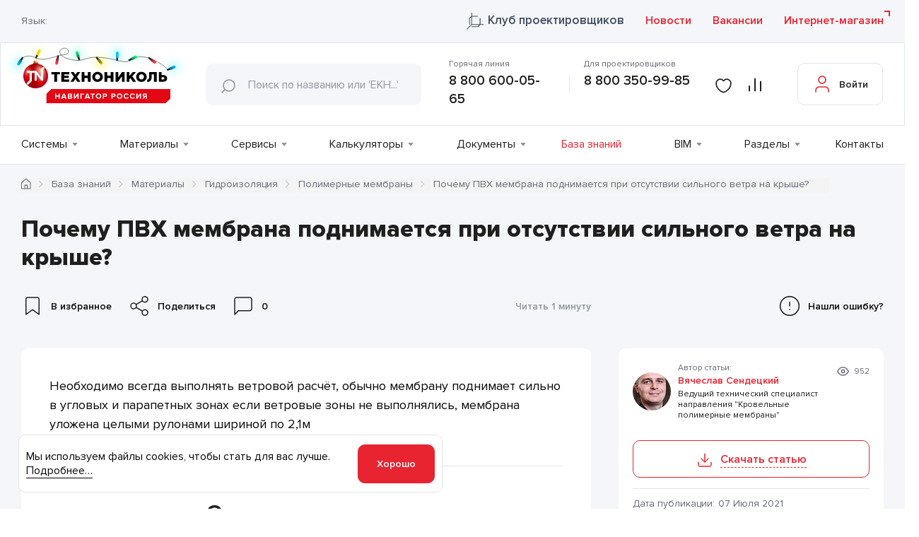

--- FILE ---
content_type: text/html; charset=UTF-8
request_url: https://nav.tn.ru/knowledge-base/materialy/gidroizolyatsiya/polimernye-membrany/kak-rabotaet-vetrovaya-nagruzka-na-krovle-pochemu-membrana-podnimaetsya-pri-otsutstvii-silnogo-vetra/
body_size: 44278
content:
 <!DOCTYPE html>
<html lang="ru">
<head>
	<meta charset="UTF-8">
	<meta name="viewport" content="width=device-width, initial-scale=1.0">
	<meta name="yandex-verification" content="5e7c3c46bdbf55f9">
	<meta name="yandex-verification" content="153795f593826774">
	<title>Почему ПВХ мембрана поднимается при отсутствии сильного ветра на крыше? - База знаний ТЕХНОНИКОЛЬ</title>

	<link rel="apple-touch-icon" sizes="57x57" href="/local/templates/nav-tn/favicons/apple-icon-57x57.png">
	<link rel="apple-touch-icon" sizes="60x60" href="/local/templates/nav-tn/favicons/apple-icon-60x60.png">
	<link rel="apple-touch-icon" sizes="72x72" href="/local/templates/nav-tn/favicons/apple-icon-72x72.png">
	<link rel="apple-touch-icon" sizes="76x76" href="/local/templates/nav-tn/favicons/apple-icon-76x76.png">
	<link rel="apple-touch-icon" sizes="114x114" href="/local/templates/nav-tn/favicons/apple-icon-114x114.png">
	<link rel="apple-touch-icon" sizes="120x120" href="/local/templates/nav-tn/favicons/apple-icon-120x120.png">
	<link rel="apple-touch-icon" sizes="144x144" href="/local/templates/nav-tn/favicons/apple-icon-144x144.png">
	<link rel="apple-touch-icon" sizes="152x152" href="/local/templates/nav-tn/favicons/apple-icon-152x152.png">
	<link rel="apple-touch-icon" sizes="180x180" href="/local/templates/nav-tn/favicons/apple-icon-180x180.png">
	<link rel="icon" type="image/png" sizes="192x192"  href="/local/templates/nav-tn/favicons/android-icon-192x192.png">
	<link rel="icon" type="image/png" sizes="32x32" href="/local/templates/nav-tn/favicons/favicon-32x32.png">
	<link rel="icon" type="image/png" sizes="96x96" href="/local/templates/nav-tn/favicons/favicon-96x96.png">
	<link rel="icon" type="image/png" sizes="16x16" href="/local/templates/nav-tn/favicons/favicon-16x16.png">
		<link rel="manifest" href="/local/templates/nav-tn/favicons/manifest.json">
	<meta name="msapplication-TileColor" content="#ffffff">
	<meta name="msapplication-TileImage" content="/local/templates/nav-tn/favicons/ms-icon-144x144.png">
	<meta name="theme-color" content="#ffffff">
				
					<link rel="preload" href="/local/templates/nav-tn/builds/prod/2026/01-16/09-32-27-664/css/knowledgebase.css" as="style" onload="this.rel='stylesheet'" media="all">
		
				<script type="text/javascript" src="/local/templates/nav-tn/builds/prod/2026/01-16/09-32-27-664/js/common.js"></script>
		
			<!-- Google Tag Manager -->
		<script>(function(w,d,s,l,i){w[l]=w[l]||[];w[l].push({'gtm.start':
		new Date().getTime(),event:'gtm.js'});var f=d.getElementsByTagName(s)[0],
		j=d.createElement(s),dl=l!='dataLayer'?'&l='+l:'';j.async=true;j.src=
		'https://www.googletagmanager.com/gtm.js?id='+i+dl;f.parentNode.insertBefore(j,f);
		})(window,document,'script','dataLayer','GTM-N58N9GC');</script>
		<!-- End Google Tag Manager -->
	
	<meta http-equiv="Content-Type" content="text/html; charset=UTF-8" />
<meta name="keywords" content="почему пвх мембрана поднимается при отсутствии сильного ветра на крыше? технонавигатор технический портал технониколь база знаний" />
<meta name="description" content="Почему ПВХ мембрана поднимается при отсутствии сильного ветра на крыше? - Статья в базе знаний ТЕХНОНИКОЛЬ. Читайте материалы от экспертов" />
<link href="/local/vendor/techart/bitrix.tao/styles/forms/form.css?16983944451389" type="text/css"  rel="stylesheet" />
<link href="/local/components/bitrix/main.file.input/templates/drag_n_drop_clip/style.css?168916909712481" type="text/css"  rel="stylesheet" />
<link href="/local/bundles/History/styles/table.css?16885431628415" type="text/css"  data-template-style="true"  rel="stylesheet" />
<script>if(!window.BX)window.BX={};if(!window.BX.message)window.BX.message=function(mess){if(typeof mess==='object'){for(let i in mess) {BX.message[i]=mess[i];} return true;}};</script>
<script>(window.BX||top.BX).message({"JS_CORE_LOADING":"Загрузка...","JS_CORE_NO_DATA":"- Нет данных -","JS_CORE_WINDOW_CLOSE":"Закрыть","JS_CORE_WINDOW_EXPAND":"Развернуть","JS_CORE_WINDOW_NARROW":"Свернуть в окно","JS_CORE_WINDOW_SAVE":"Сохранить","JS_CORE_WINDOW_CANCEL":"Отменить","JS_CORE_WINDOW_CONTINUE":"Продолжить","JS_CORE_H":"ч","JS_CORE_M":"м","JS_CORE_S":"с","JSADM_AI_HIDE_EXTRA":"Скрыть лишние","JSADM_AI_ALL_NOTIF":"Показать все","JSADM_AUTH_REQ":"Требуется авторизация!","JS_CORE_WINDOW_AUTH":"Войти","JS_CORE_IMAGE_FULL":"Полный размер"});</script>

<script src="/bitrix/js/main/core/core.js?1756106313511455"></script>

<script>BX.Runtime.registerExtension({"name":"main.core","namespace":"BX","loaded":true});</script>
<script>BX.setJSList(["\/bitrix\/js\/main\/core\/core_ajax.js","\/bitrix\/js\/main\/core\/core_promise.js","\/bitrix\/js\/main\/polyfill\/promise\/js\/promise.js","\/bitrix\/js\/main\/loadext\/loadext.js","\/bitrix\/js\/main\/loadext\/extension.js","\/bitrix\/js\/main\/polyfill\/promise\/js\/promise.js","\/bitrix\/js\/main\/polyfill\/find\/js\/find.js","\/bitrix\/js\/main\/polyfill\/includes\/js\/includes.js","\/bitrix\/js\/main\/polyfill\/matches\/js\/matches.js","\/bitrix\/js\/ui\/polyfill\/closest\/js\/closest.js","\/bitrix\/js\/main\/polyfill\/fill\/main.polyfill.fill.js","\/bitrix\/js\/main\/polyfill\/find\/js\/find.js","\/bitrix\/js\/main\/polyfill\/matches\/js\/matches.js","\/bitrix\/js\/main\/polyfill\/core\/dist\/polyfill.bundle.js","\/bitrix\/js\/main\/core\/core.js","\/bitrix\/js\/main\/polyfill\/intersectionobserver\/js\/intersectionobserver.js","\/bitrix\/js\/main\/lazyload\/dist\/lazyload.bundle.js","\/bitrix\/js\/main\/polyfill\/core\/dist\/polyfill.bundle.js","\/bitrix\/js\/main\/parambag\/dist\/parambag.bundle.js"]);
</script>
<script>BX.Runtime.registerExtension({"name":"ui.dexie","namespace":"BX.DexieExport","loaded":true});</script>
<script>BX.Runtime.registerExtension({"name":"ls","namespace":"window","loaded":true});</script>
<script>BX.Runtime.registerExtension({"name":"fx","namespace":"window","loaded":true});</script>
<script>BX.Runtime.registerExtension({"name":"fc","namespace":"window","loaded":true});</script>
<script>BX.Runtime.registerExtension({"name":"pull.protobuf","namespace":"BX","loaded":true});</script>
<script>BX.Runtime.registerExtension({"name":"rest.client","namespace":"window","loaded":true});</script>
<script>(window.BX||top.BX).message({"pull_server_enabled":"N","pull_config_timestamp":0,"shared_worker_allowed":"Y","pull_guest_mode":"N","pull_guest_user_id":0,"pull_worker_mtime":1745405499});(window.BX||top.BX).message({"PULL_OLD_REVISION":"Для продолжения корректной работы с сайтом необходимо перезагрузить страницу."});</script>
<script>BX.Runtime.registerExtension({"name":"pull.client","namespace":"BX","loaded":true});</script>
<script>BX.Runtime.registerExtension({"name":"pull","namespace":"window","loaded":true});</script>
<script>(window.BX||top.BX).message({"phone_auth_resend":"Вы сможете отправить код повторно через #INTERVAL# сек.","phone_auth_resend_link":"Отправить код повторно"});</script>
<script>BX.Runtime.registerExtension({"name":"phone_auth","namespace":"window","loaded":true});</script>
<script>BX.Runtime.registerExtension({"name":"dd","namespace":"window","loaded":true});</script>
<script>(window.BX||top.BX).message({"LANGUAGE_ID":"ru","FORMAT_DATE":"DD.MM.YYYY","FORMAT_DATETIME":"DD.MM.YYYY HH:MI:SS","COOKIE_PREFIX":"BITRIX_SM","SERVER_TZ_OFFSET":"10800","UTF_MODE":"Y","SITE_ID":"s1","SITE_DIR":"\/","USER_ID":"","SERVER_TIME":1768946602,"USER_TZ_OFFSET":0,"USER_TZ_AUTO":"Y","bitrix_sessid":"f4ae596b8521fcf2634e640f4a05f1dd"});</script>


<script src="/bitrix/js/ui/dexie/dist/dexie.bundle.js?1753252709218847"></script>
<script src="/bitrix/js/main/core/core_ls.js?17394300054201"></script>
<script src="/bitrix/js/main/core/core_fx.js?168854307716888"></script>
<script src="/bitrix/js/main/core/core_frame_cache.js?175325275116945"></script>
<script src="/bitrix/js/pull/protobuf/protobuf.js?1688543075274055"></script>
<script src="/bitrix/js/pull/protobuf/model.js?168854307570928"></script>
<script src="/bitrix/js/rest/client/rest.client.js?168854308317414"></script>
<script src="/bitrix/js/pull/client/pull.client.js?174953593983861"></script>
<script src="/bitrix/js/main/core/core_phone_auth.js?16885430772093"></script>
<script src="/bitrix/js/main/core/core_dd.js?16885430773613"></script>
<script src="/bitrix/js/main/file_upload_agent.js?168854307516785"></script>
<script src='https://smartcaptcha.yandexcloud.net/captcha.js' async defer></script>
<script>
					(function () {
						"use strict";

						var counter = function ()
						{
							var cookie = (function (name) {
								var parts = ("; " + document.cookie).split("; " + name + "=");
								if (parts.length == 2) {
									try {return JSON.parse(decodeURIComponent(parts.pop().split(";").shift()));}
									catch (e) {}
								}
							})("BITRIX_CONVERSION_CONTEXT_s1");

							if (cookie && cookie.EXPIRE >= BX.message("SERVER_TIME"))
								return;

							var request = new XMLHttpRequest();
							request.open("POST", "/bitrix/tools/conversion/ajax_counter.php", true);
							request.setRequestHeader("Content-type", "application/x-www-form-urlencoded");
							request.send(
								"SITE_ID="+encodeURIComponent("s1")+
								"&sessid="+encodeURIComponent(BX.bitrix_sessid())+
								"&HTTP_REFERER="+encodeURIComponent(document.referrer)
							);
						};

						if (window.frameRequestStart === true)
							BX.addCustomEvent("onFrameDataReceived", counter);
						else
							BX.ready(counter);
					})();
				</script>
<link href="https://nav.tn.ru/knowledge-base/materialy/gidroizolyatsiya/polimernye-membrany/kak-rabotaet-vetrovaya-nagruzka-na-krovle-pochemu-membrana-podnimaetsya-pri-otsutstvii-silnogo-vetra/" rel="canonical" />
<meta property="og:title" content="Почему ПВХ мембрана поднимается при отсутствии сильного ветра на крыше? - База знаний ТЕХНОНИКОЛЬ"/>
<meta property="og:description" content="Почему ПВХ мембрана поднимается при отсутствии сильного ветра на крыше? - Статья в базе знаний ТЕХНОНИКОЛЬ. Читайте материалы от экспертов"/>
<meta property="og:url" content= "http://nav.tn.ru/knowledge-base/materialy/gidroizolyatsiya/polimernye-membrany/kak-rabotaet-vetrovaya-nagruzka-na-krovle-pochemu-membrana-podnimaetsya-pri-otsutstvii-silnogo-vetra/" />
<meta property="og:type" content="article"/>



<script src="/local/bundles/Yandex/scripts/smartcaptcha.js?17666629813981"></script>
<script src="/local/bundles/Compare/scripts/compare.js?17658827775482"></script>
<script src="/local/vendor/techart/bitrix.tao/scripts/forms/jquery.form.js?169839444536870"></script>
<script src="/local/vendor/techart/bitrix.tao/scripts/forms/form.js?16983944452262"></script>
<script src="/local/components/bitrix/main.file.input/templates/drag_n_drop_clip/script.js?169046715321535"></script>


<script type="application/ld+json">
{
    "@context": "https://schema.org",
    "@type": "WebSite",
    "url": "https://nav.tn.ru/"
}
</script>

<script type="application/ld+json">
{
    "@context": "https://schema.org",
    "@type": "BreadcrumbList",
    "itemListElement": [
        {
            "@type": "ListItem",
            "position": 1,
            "item": {
                "@id": "https://nav.tn.ru/",
                "name": "Главная"
            }
        },
        {
            "@type": "ListItem",
            "position": 2,
            "item": {
                "@id": "https://nav.tn.ru/knowledge-base/materialy/",
                "name": "Материалы"
            }
        },
        {
            "@type": "ListItem",
            "position": 3,
            "item": {
                "@id": "https://nav.tn.ru/knowledge-base/materialy/gidroizolyatsiya/",
                "name": "Гидроизоляция"
            }
        },
        {
            "@type": "ListItem",
            "position": 4,
            "item": {
                "@id": "https://nav.tn.ru/knowledge-base/materialy/gidroizolyatsiya/polimernye-membrany/",
                "name": "Полимерные мембраны"
            }
        },
        {
            "@type": "ListItem",
            "position": 5,
            "item": {
                "@id": "https://nav.tn.ru",
                "name": "Почему ПВХ мембрана поднимается при отсутствии сильного ветра на крыше?"
            }
        }
    ]
}
</script>
	<meta name="google-site-verification" content="xU1egQHWXqtVubII8oaoNuG3uEl9j-4YKtSi4QlujJc" />
	</head>
<body data-lang="ru" data-site="s1">
	<!--'start_frame_cache_privacy_confirm'-->		<div class="b-privacy-popup">
	<p class="b-privacy-popup__text b-privacy-popup__text--base">
		Мы используем файлы cookies, чтобы стать для вас лучше. <span class="b-privacy-popup__more">Подробнее…</span>
	</p>
	<p class="b-privacy-popup__text b-privacy-popup__text--more">
		Данный сайт использует cookie-файлы для хранения
		информации на персональном компьютере пользователя. Некоторые из этих
		файлов необходимы для работы нашего сайта; другие помогают улучшить
		пользовательский интерфейс. Пользование сайтом означает согласие на
		хранение cookie-файлов. Просим внимательно ознакомиться с
		<a class="b-privacy-popup__link" href="/privacy/" target="_blank">Политикой обработки персональных данных</a>.
	</p>
	<div class="l-button l-button--small b-privacy-popup__button">Хорошо</div>
	</div>	<!--'end_frame_cache_privacy_confirm'-->
			<!-- Google Tag Manager (noscript) -->
		<noscript><iframe src="https://www.googletagmanager.com/ns.html?id=GTM-N58N9GC"
		height="0" width="0" style="display:none;visibility:hidden"></iframe></noscript>
		<!-- End Google Tag Manager (noscript) -->
						<header class="b-header  ">
				<div class="b-header__top">
				<!--'start_frame_cache_header-top'-->				<div class="l-wrapper">
					<div class="b-header-top__wrap">
						<div class="b-header-top__left">
							<script>
								var siteDir = '/';
							</script>
														<div class="b-lang">
	<div class="b-lang__title">Язык:</div>
	<div class="b-lang__select" data-prim-content-text="lang" id="google_translate_element"></div>
	<div class="b-lang-popup b-lang-popup--hidden">
		<div class="b-lang-popup__close"></div>
		<p class="b-lang-popup__text">Обращаем внимание, что перевод страницы выполнен с использованием средств автоматического перевода, в следствии чего может содержать неточноcти.</p>
		<div class="l-button l-button--small b-lang-popup__button">Согласен(на)</div>
	</div>
</div>													</div>
						<div class="b-header__top-link">
							<a href="/club_tn/" target="_blank" class="l-link club_tn">
								Клуб проектировщиков							</a>

							<a href="/news/" class="l-link">
								Новости							</a>

							<a href="/vacancies/" class="l-link">
								Вакансии							</a>
						</div>
						<a href="https://shop.tn.ru/?utm_source=navtnru&utm_medium=referral&utm_term=knopka_internet_magazin" target="_blank" class="b-header__store l-link l-link--external">
							Интернет-магазин						</a>
					</div>
				</div>
				<!--'end_frame_cache_header-top'-->			</div>
			<div class="b-header__bottom">
				<div class="l-wrapper">
					<div class="b-header__bottom-wrap">
						<a class="b-header__logo" href="/">
							<svg width="268" height="62" viewBox="0 0 268 62" fill="none" xmlns="http://www.w3.org/2000/svg">
<g filter="url(#filter0_f_19282_15716)">
<ellipse cx="19.9641" cy="37.0622" rx="4" ry="7" transform="rotate(30 19.9641 37.0622)" fill="#00EEFF"/>
</g>
	<g filter="url(#filter3_f_19282_15716)">
		<ellipse cx="49.9641" cy="21.0622" rx="4" ry="7" transform="rotate(30 49.9641 21.0622)" fill="#FFF500"/>
	</g>
	<g filter="url(#filter5_f_19282_15716)">
		<ellipse cx="75.6755" cy="35.7968" rx="4" ry="7" transform="rotate(15 75.6755 35.7968)" fill="#FE4260"/>
	</g>
	<g filter="url(#filter7_f_19282_15716)">
		<ellipse cx="105.675" cy="22.7968" rx="4" ry="7" transform="rotate(-15 105.675 22.7968)" fill="#04FBB0"/>
	</g>
	<g filter="url(#filter4_f_19282_15716)">
		<ellipse cx="139.964" cy="35.0622" rx="4" ry="7" transform="rotate(150 139.964 35.0622)" fill="#FFF500"/>
	</g>
	<g filter="url(#filter2_f_19282_15716)">
		<ellipse cx="163" cy="24" rx="4" ry="7" fill="#00EEFF"/>
	</g>
	<g filter="url(#filter8_f_19282_15716)">
		<ellipse cx="190.062" cy="27.9641" rx="4" ry="7" transform="rotate(60 190.062 27.9641)" fill="#04FBB0"/>
	</g>
	<g filter="url(#filter6_f_19282_15716)">
		<ellipse cx="215.062" cy="31.9641" rx="4" ry="7" transform="rotate(120 215.062 31.9641)" fill="#FE4260"/>
	</g>
<g filter="url(#filter1_f_19282_15716)">
	<ellipse cx="245.797" cy="42.6754" rx="4" ry="7" transform="rotate(75 245.797 42.6754)" fill="#00EEFF"/>
</g>
<path d="M26 28.5C29 26.5 37.5 24.2 45.5 29C53.5 33.8 70.6667 28.1667 78 25.5C82.8333 24.1667 92 25 92.5 19.5C92.7308 16.9609 89.2968 12.8247 83.5 15.5C77 18.5 80 25.5 88.5 29C94.1667 30.8333 103.4 33.3 109 32.5C116 31.5 119.5 28 133.5 28C144.7 28 158.5 31 164 32.5C169.167 34 179.7 36.1001 180.5 32.5C181.5 28 200 25.5 209.5 29C216.833 31.5 232.6 38.5 237 46.5" stroke="black" stroke-width="0.5"/>
	<path d="M24.5982 27.9232C24.842 27.5535 25.408 27.4531 26.0758 27.8548L26.1296 27.8997C26.7705 28.3179 26.9131 28.8802 26.677 29.2563L24.53 32.9486C24.2939 33.3247 24.0042 33.5778 22.9065 32.8952C21.8089 32.2125 21.8697 31.7811 22.1198 31.4038L24.5982 27.9232Z" fill="url(#paint7_linear_19282_15716)"/>
	<path class="lgt" d="M21.1226 32.0822C21.7154 31.1701 22.3392 31.0006 23.6658 31.8616C24.9923 32.7225 25.1054 33.3513 24.514 34.2775L21.5026 38.9417C21.2104 39.3834 20.755 39.6912 20.2361 39.7976C19.7173 39.9039 19.1774 39.8001 18.735 39.509C18.2865 39.2269 17.9682 38.7784 17.8501 38.2619C17.7319 37.7453 17.8236 37.2031 18.1049 36.7541L21.1226 32.0822Z" fill="url(#paint8_linear_19282_15716)"/>
	<path d="M46.5906 28.8288C46.4216 29.235 45.8739 29.3537 45.1784 29.021L45.1045 28.9902C44.3936 28.6944 44.178 28.1714 44.3694 27.7636L45.9984 23.8491C46.1675 23.4428 46.422 23.1696 47.6045 23.7376C48.7871 24.3055 48.778 24.6917 48.5774 25.0956L46.5906 28.8288Z" fill="url(#paint57_linear_19282_15716)"/>
	<path class="lgt" d="M49.5895 24.4337C49.1154 25.417 48.5178 25.6557 47.0936 24.9656C45.6695 24.2754 45.47 23.6617 45.9534 22.6822L48.3627 17.6735C48.5992 17.1988 49.0144 16.8375 49.5172 16.6689C50.02 16.5004 50.5691 16.5384 51.0439 16.7746C51.282 16.8862 51.4958 17.0437 51.673 17.238C51.8501 17.4324 51.9873 17.6597 52.0765 17.9071C52.1657 18.1545 52.2052 18.4171 52.1928 18.6798C52.1804 18.9425 52.1164 19.2001 52.0043 19.438L49.5895 24.4337Z" fill="url(#paint58_linear_19282_15716)"/>
	<path d="M76.3594 25.7877C76.4435 25.3561 76.9291 25.1025 77.6895 25.2516L77.7591 25.244C78.5107 25.4041 78.8286 25.8324 78.7754 26.2707L78.1227 30.4652C78.0286 30.8978 77.8731 31.2265 76.5884 30.9732C75.3037 30.7198 75.2209 30.3264 75.3039 29.885L76.3594 25.7877Z" fill="url(#paint42_linear_19282_15716)"/>
	<path class="lgt" d="M74.4531 30.852C74.6836 29.8212 75.2016 29.4031 76.7545 29.7179C78.3073 30.0328 78.6392 30.5903 78.413 31.6608L77.3248 37.1296C77.2696 37.3867 77.1642 37.6303 77.0147 37.8466C76.8652 38.0629 76.6746 38.2477 76.4536 38.3902C76.2327 38.5327 75.9858 38.6303 75.7271 38.6774C75.4684 38.7244 75.203 38.7199 74.946 38.6643C74.4257 38.563 73.9669 38.2592 73.6704 37.8198C73.3739 37.3803 73.264 36.8411 73.3648 36.3207L74.4531 30.852Z" fill="url(#paint43_linear_19282_15716)"/>
	<path d="M109.555 31.1063C109.701 31.5242 109.419 32.0384 108.692 32.2791L108.622 32.2801C107.896 32.5208 107.362 32.2986 107.216 31.8607L105.657 27.8832C105.521 27.4651 105.486 27.0856 106.719 26.6574C107.953 26.2293 108.238 26.5451 108.374 26.9632L109.555 31.1063Z" fill="url(#paint21_linear_19282_15716)"/>
	<path class="lgt" d="M108.645 25.699C109 26.6939 108.739 27.3278 107.236 27.8299C105.734 28.3321 105.179 28.0302 104.824 26.9953L103.037 21.7409C102.954 21.4913 102.921 21.2278 102.94 20.9655C102.96 20.7032 103.03 20.4473 103.149 20.2124C103.267 19.9775 103.43 19.7682 103.63 19.5966C103.829 19.4249 104.06 19.2942 104.31 19.212C104.558 19.1253 104.821 19.0885 105.083 19.1036C105.346 19.1187 105.603 19.1854 105.839 19.2999C106.076 19.4144 106.288 19.5744 106.463 19.7709C106.637 19.9673 106.772 20.1963 106.858 20.4447L108.645 25.699Z" fill="url(#paint22_linear_19282_15716)"/>
	<path d="M132.534 28.9183C132.258 28.5628 132.36 28.0411 132.95 27.5454L133.013 27.4964C133.621 27.0245 134.151 27.0059 134.437 27.3413L137.282 30.4876C137.558 30.8432 137.731 31.1644 136.714 31.991C135.697 32.8176 135.355 32.6531 135.077 32.3116L132.534 28.9183Z" fill="url(#paint36_linear_19282_15716)"/>
	<path class="lgt" d="M135.31 33.5101C134.636 32.6409 134.658 32.0165 135.892 30.9963C137.125 29.9762 137.723 30.0946 138.453 30.9209L141.981 35.2083C142.306 35.6274 142.451 36.1585 142.385 36.6847C142.318 37.211 142.045 37.6893 141.626 38.0144C141.425 38.1838 141.193 38.312 140.942 38.3916C140.692 38.4711 140.428 38.5005 140.166 38.478C139.904 38.4555 139.649 38.3815 139.416 38.2604C139.182 38.1393 138.975 37.9733 138.806 37.772L135.31 33.5101Z" fill="url(#paint37_linear_19282_15716)"/>
	<path d="M164.733 32.6767C164.72 33.1159 164.281 33.4993 163.512 33.4641L163.434 33.4782C162.665 33.443 162.258 33.0385 162.259 32.5913L162.237 28.3284C162.258 27.8777 162.356 27.5148 163.667 27.5747C164.978 27.6346 165.116 28.0062 165.104 28.4551L164.733 32.6767Z" fill="url(#paint0_linear_19282_15716)"/>
	<path class="lgt" d="M165.604 27.3295C165.554 28.4152 165.18 28.8784 163.604 28.8151C162.028 28.7518 161.685 28.2545 161.726 27.1195L161.952 21.5729C161.979 21.0578 162.204 20.573 162.58 20.2198C162.956 19.8667 163.454 19.6724 163.97 19.6777C164.487 19.7129 164.971 19.9479 165.318 20.333C165.666 20.7181 165.85 21.2232 165.833 21.7417L165.604 27.3295Z" fill="url(#paint1_linear_19282_15716)"/>
	<path d="M181.532 33.5762C181.142 33.786 180.59 33.5875 180.238 32.9076L180.226 32.8386C179.875 32.1588 180.011 31.5972 180.42 31.384L184.105 29.2218C184.496 29.0219 184.865 28.9273 185.481 30.0789C186.098 31.2304 185.83 31.5611 185.439 31.761L181.532 33.5762Z" fill="url(#paint28_linear_19282_15716)"/>
	<path class="lgt" d="M186.73 31.8312C185.803 32.3373 185.136 32.179 184.405 30.7734C183.674 29.3678 183.885 28.7729 184.851 28.2599L189.761 25.6719C189.995 25.551 190.25 25.4775 190.512 25.4554C190.774 25.4333 191.038 25.4631 191.288 25.5431C191.539 25.6231 191.771 25.7517 191.972 25.9216C192.173 26.0915 192.338 26.2993 192.458 26.5331C192.583 26.7648 192.66 27.0186 192.686 27.2803C192.712 27.5419 192.687 27.8061 192.611 28.0578C192.535 28.3095 192.41 28.5438 192.243 28.7472C192.077 28.9505 191.872 29.1191 191.64 29.2431L186.73 31.8312Z" fill="url(#paint29_linear_19282_15716)"/>
	<path d="M209.159 29.8338C208.802 29.5771 208.774 29.0299 209.227 28.4014L209.25 28.3351C209.709 27.7192 210.231 27.6095 210.607 27.841L214.145 30.1873C214.499 30.4536 214.732 30.7323 213.965 31.7935C213.198 32.8546 212.806 32.7654 212.439 32.5054L209.159 29.8338Z" fill="url(#paint49_linear_19282_15716)"/>
	<path class="lgt" d="M212.962 33.6826C212.122 33.0423 211.959 32.3969 212.894 31.1178C213.829 29.8388 214.474 29.7703 215.352 30.4233L219.865 33.6979C220.076 33.8555 220.253 34.0531 220.387 34.2793C220.521 34.5055 220.609 34.756 220.646 35.0163C220.683 35.2766 220.669 35.5416 220.603 35.7963C220.538 36.051 220.423 36.2902 220.265 36.5004C219.956 36.9307 219.488 37.2206 218.965 37.3062C218.442 37.3919 217.906 37.2663 217.475 36.9572L212.962 33.6826Z" fill="url(#paint50_linear_19282_15716)"/>
	<path d="M237.338 47.4898C236.926 47.652 236.405 47.4085 236.09 46.6958L236.072 46.6282C235.788 45.9174 235.995 45.3754 236.404 45.2036L240.285 43.4185C240.694 43.2466 241.077 43.2062 241.582 44.396C242.087 45.5858 241.789 45.9037 241.367 46.0685L237.338 47.4898Z" fill="url(#paint14_linear_19282_15716)"/>
	<path class="lgt" d="M242.573 46.0873C241.564 46.4924 240.956 46.2721 240.366 44.8048C239.776 43.3375 240.046 42.7581 241.062 42.3407L246.208 40.2578C246.702 40.0645 247.251 40.0748 247.737 40.2862C248.222 40.4977 248.604 40.8932 248.799 41.3858C249.003 41.8746 249.006 42.4246 248.805 42.915C248.605 43.4055 248.218 43.7963 247.729 44.0017L242.573 46.0873Z" fill="url(#paint15_linear_19282_15716)"/>
<defs>
<filter id="filter0_f_19282_15716" x="0.43955" y="16.0769" width="39.0491" height="41.9706" filterUnits="userSpaceOnUse" color-interpolation-filters="sRGB">
<feFlood flood-opacity="0" result="BackgroundImageFix"/>
<feBlend mode="normal" in="SourceGraphic" in2="BackgroundImageFix" result="shape"/>
<feGaussianBlur stdDeviation="7.3" result="effect1_foregroundBlur_19282_15716"/>
</filter>
<filter id="filter1_f_19282_15716" x="224.356" y="23.807" width="42.8826" height="37.7369" filterUnits="userSpaceOnUse" color-interpolation-filters="sRGB">
<feFlood flood-opacity="0" result="BackgroundImageFix"/>
<feBlend mode="normal" in="SourceGraphic" in2="BackgroundImageFix" result="shape"/>
<feGaussianBlur stdDeviation="7.3" result="effect1_foregroundBlur_19282_15716"/>
</filter>
<filter id="filter2_f_19282_15716" x="144.4" y="2.4" width="37.2" height="43.2" filterUnits="userSpaceOnUse" color-interpolation-filters="sRGB">
<feFlood flood-opacity="0" result="BackgroundImageFix"/>
<feBlend mode="normal" in="SourceGraphic" in2="BackgroundImageFix" result="shape"/>
<feGaussianBlur stdDeviation="7.3" result="effect1_foregroundBlur_19282_15716"/>
</filter>
<filter id="filter3_f_19282_15716" x="30.4396" y="0.0768795" width="39.0491" height="41.9706" filterUnits="userSpaceOnUse" color-interpolation-filters="sRGB">
<feFlood flood-opacity="0" result="BackgroundImageFix"/>
<feBlend mode="normal" in="SourceGraphic" in2="BackgroundImageFix" result="shape"/>
<feGaussianBlur stdDeviation="7.3" result="effect1_foregroundBlur_19282_15716"/>
</filter>
<filter id="filter4_f_19282_15716" x="120.44" y="14.0769" width="39.0491" height="41.9706" filterUnits="userSpaceOnUse" color-interpolation-filters="sRGB">
<feFlood flood-opacity="0" result="BackgroundImageFix"/>
<feBlend mode="normal" in="SourceGraphic" in2="BackgroundImageFix" result="shape"/>
<feGaussianBlur stdDeviation="7.3" result="effect1_foregroundBlur_19282_15716"/>
</filter>
<filter id="filter5_f_19282_15716" x="56.8072" y="14.3556" width="37.7366" height="42.8824" filterUnits="userSpaceOnUse" color-interpolation-filters="sRGB">
<feFlood flood-opacity="0" result="BackgroundImageFix"/>
<feBlend mode="normal" in="SourceGraphic" in2="BackgroundImageFix" result="shape"/>
<feGaussianBlur stdDeviation="7.3" result="effect1_foregroundBlur_19282_15716"/>
</filter>
<filter id="filter6_f_19282_15716" x="194.077" y="12.4397" width="41.9705" height="39.0489" filterUnits="userSpaceOnUse" color-interpolation-filters="sRGB">
<feFlood flood-opacity="0" result="BackgroundImageFix"/>
<feBlend mode="normal" in="SourceGraphic" in2="BackgroundImageFix" result="shape"/>
<feGaussianBlur stdDeviation="7.3" result="effect1_foregroundBlur_19282_15716"/>
</filter>
<filter id="filter7_f_19282_15716" x="86.8072" y="1.35557" width="37.7366" height="42.8824" filterUnits="userSpaceOnUse" color-interpolation-filters="sRGB">
<feFlood flood-opacity="0" result="BackgroundImageFix"/>
<feBlend mode="normal" in="SourceGraphic" in2="BackgroundImageFix" result="shape"/>
<feGaussianBlur stdDeviation="7.3" result="effect1_foregroundBlur_19282_15716"/>
</filter>
<filter id="filter8_f_19282_15716" x="169.077" y="8.43967" width="41.9705" height="39.0489" filterUnits="userSpaceOnUse" color-interpolation-filters="sRGB">
<feFlood flood-opacity="0" result="BackgroundImageFix"/>
<feBlend mode="normal" in="SourceGraphic" in2="BackgroundImageFix" result="shape"/>
<feGaussianBlur stdDeviation="7.3" result="effect1_foregroundBlur_19282_15716"/>
</filter>
<linearGradient id="paint0_linear_19282_15716" x1="191.002" y1="39.6683" x2="193.882" y2="39.7941" gradientUnits="userSpaceOnUse">
<stop stop-color="#2C2C2C"/>
<stop offset="0.17"/>
<stop offset="0.18" stop-color="#020202"/>
<stop offset="0.33" stop-color="#212121"/>
<stop offset="0.46" stop-color="#343434"/>
<stop offset="0.55" stop-color="#3B3B3B"/>
<stop offset="0.62" stop-color="#363636"/>
<stop offset="0.71" stop-color="#292929"/>
<stop offset="0.79" stop-color="#121212"/>
<stop offset="0.85"/>
<stop offset="1" stop-color="#272727"/>
</linearGradient>
<linearGradient id="paint1_linear_19282_15716" x1="192.847" y1="28.9715" x2="192.45" y2="38.0626" gradientUnits="userSpaceOnUse">
<stop stop-color="#00C0FF"/>
<stop offset="0.36" stop-color="#00A9E1"/>
<stop offset="0.54" stop-color="#0090C0"/>
<stop offset="0.71" stop-color="#007DA6"/>
<stop offset="0.87" stop-color="#007197"/>
<stop offset="1" stop-color="#006D91"/>
</linearGradient>
<radialGradient id="paint2_radial_19282_15716" cx="0" cy="0" r="1" gradientUnits="userSpaceOnUse" gradientTransform="translate(192.65 33.4669) rotate(2.50237) scale(3.51537)">
<stop offset="0.7"/>
<stop offset="1" stop-color="#00C0FF"/>
</radialGradient>
<linearGradient id="paint3_linear_19282_15716" x1="192.978" y1="32.1743" x2="194.125" y2="31.4805" gradientUnits="userSpaceOnUse">
<stop offset="0.36" stop-color="white"/>
<stop offset="0.4" stop-color="#F5F5F5"/>
<stop offset="0.58" stop-color="#D0D0D0"/>
<stop offset="0.74" stop-color="#B6B6B6"/>
<stop offset="0.89" stop-color="#A7A7A7"/>
<stop offset="1" stop-color="#A1A1A1"/>
</linearGradient>
<linearGradient id="paint4_linear_19282_15716" x1="192.465" y1="36.103" x2="194.679" y2="35.3553" gradientUnits="userSpaceOnUse">
<stop offset="0.36" stop-color="white"/>
<stop offset="0.4" stop-color="#F5F5F5"/>
<stop offset="0.58" stop-color="#D0D0D0"/>
<stop offset="0.74" stop-color="#B6B6B6"/>
<stop offset="0.89" stop-color="#A7A7A7"/>
<stop offset="1" stop-color="#A1A1A1"/>
</linearGradient>
<linearGradient id="paint5_linear_19282_15716" x1="189.387" y1="29.4638" x2="192.659" y2="35.0961" gradientUnits="userSpaceOnUse">
<stop stop-color="#CCCCCC"/>
<stop offset="0.05" stop-color="#BBBBBB"/>
<stop offset="0.24" stop-color="#838383"/>
<stop offset="0.42" stop-color="#545454"/>
<stop offset="0.59" stop-color="#303030"/>
<stop offset="0.75" stop-color="#151515"/>
<stop offset="0.89" stop-color="#060606"/>
<stop offset="1"/>
</linearGradient>
<radialGradient id="paint6_radial_19282_15716" cx="0" cy="0" r="1" gradientUnits="userSpaceOnUse" gradientTransform="translate(165.285 59.2401) rotate(2.6786) scale(3.94662 5.30605)">
<stop offset="0.3" stop-color="#636363"/>
<stop offset="1"/>
</radialGradient>
<linearGradient id="paint7_linear_19282_15716" x1="25.7784" y1="31.1084" x2="23.3663" y2="29.5532" gradientUnits="userSpaceOnUse">
<stop stop-color="#2C2C2C"/>
<stop offset="0.17"/>
<stop offset="0.18" stop-color="#020202"/>
<stop offset="0.33" stop-color="#212121"/>
<stop offset="0.46" stop-color="#343434"/>
<stop offset="0.55" stop-color="#3B3B3B"/>
<stop offset="0.62" stop-color="#363636"/>
<stop offset="0.71" stop-color="#292929"/>
<stop offset="0.79" stop-color="#121212"/>
<stop offset="0.85"/>
<stop offset="1" stop-color="#272727"/>
</linearGradient>
<linearGradient id="paint8_linear_19282_15716" x1="18.8597" y1="39.4026" x2="23.7747" y2="31.7798" gradientUnits="userSpaceOnUse">
<stop stop-color="#00C0FF"/>
<stop offset="0.36" stop-color="#00A9E1"/>
<stop offset="0.54" stop-color="#0090C0"/>
<stop offset="0.71" stop-color="#007DA6"/>
<stop offset="0.87" stop-color="#007197"/>
<stop offset="1" stop-color="#006D91"/>
</linearGradient>
<radialGradient id="paint9_radial_19282_15716" cx="0" cy="0" r="1" gradientUnits="userSpaceOnUse" gradientTransform="translate(21.2874 35.6374) rotate(-147.187) scale(3.52)">
<stop offset="0.7"/>
<stop offset="1" stop-color="#00C0FF"/>
</radialGradient>
<linearGradient id="paint10_linear_19282_15716" x1="20.314" y1="36.5566" x2="18.9801" y2="36.577" gradientUnits="userSpaceOnUse">
<stop offset="0.36" stop-color="white"/>
<stop offset="0.4" stop-color="#F5F5F5"/>
<stop offset="0.58" stop-color="#D0D0D0"/>
<stop offset="0.74" stop-color="#B6B6B6"/>
<stop offset="0.89" stop-color="#A7A7A7"/>
<stop offset="1" stop-color="#A1A1A1"/>
</linearGradient>
<linearGradient id="paint11_linear_19282_15716" x1="22.7348" y1="33.4293" x2="20.442" y2="32.9624" gradientUnits="userSpaceOnUse">
<stop offset="0.36" stop-color="white"/>
<stop offset="0.4" stop-color="#F5F5F5"/>
<stop offset="0.58" stop-color="#D0D0D0"/>
<stop offset="0.74" stop-color="#B6B6B6"/>
<stop offset="0.89" stop-color="#A7A7A7"/>
<stop offset="1" stop-color="#A1A1A1"/>
</linearGradient>
<linearGradient id="paint12_linear_19282_15716" x1="22.0308" y1="40.6855" x2="22.0479" y2="34.2" gradientUnits="userSpaceOnUse">
<stop stop-color="#CCCCCC"/>
<stop offset="0.05" stop-color="#BBBBBB"/>
<stop offset="0.24" stop-color="#838383"/>
<stop offset="0.42" stop-color="#545454"/>
<stop offset="0.59" stop-color="#303030"/>
<stop offset="0.75" stop-color="#151515"/>
<stop offset="0.89" stop-color="#060606"/>
<stop offset="1"/>
</linearGradient>
<radialGradient id="paint13_radial_19282_15716" cx="0" cy="0" r="1" gradientUnits="userSpaceOnUse" gradientTransform="translate(0.812879 35.0904) rotate(-147.311) scale(3.95543 5.33532)">
<stop offset="0.3" stop-color="#636363"/>
<stop offset="1"/>
</radialGradient>
<linearGradient id="paint14_linear_19282_15716" x1="238.205" y1="44.2055" x2="239.283" y2="46.8652" gradientUnits="userSpaceOnUse">
<stop stop-color="#2C2C2C"/>
<stop offset="0.17"/>
<stop offset="0.18" stop-color="#020202"/>
<stop offset="0.33" stop-color="#212121"/>
<stop offset="0.46" stop-color="#343434"/>
<stop offset="0.55" stop-color="#3B3B3B"/>
<stop offset="0.62" stop-color="#363636"/>
<stop offset="0.71" stop-color="#292929"/>
<stop offset="0.79" stop-color="#121212"/>
<stop offset="0.85"/>
<stop offset="1" stop-color="#272727"/>
</linearGradient>
<linearGradient id="paint15_linear_19282_15716" x1="248.635" y1="41.4011" x2="240.23" y2="44.8091" gradientUnits="userSpaceOnUse">
<stop stop-color="#00C0FF"/>
<stop offset="0.36" stop-color="#00A9E1"/>
<stop offset="0.54" stop-color="#0090C0"/>
<stop offset="0.71" stop-color="#007DA6"/>
<stop offset="0.87" stop-color="#007197"/>
<stop offset="1" stop-color="#006D91"/>
</linearGradient>
<radialGradient id="paint16_radial_19282_15716" cx="0" cy="0" r="1" gradientUnits="userSpaceOnUse" gradientTransform="translate(244.484 43.0844) rotate(67.93) scale(3.52)">
<stop offset="0.7"/>
<stop offset="1" stop-color="#00C0FF"/>
</radialGradient>
<linearGradient id="paint17_linear_19282_15716" x1="245.809" y1="42.8924" x2="246.912" y2="43.643" gradientUnits="userSpaceOnUse">
<stop offset="0.36" stop-color="white"/>
<stop offset="0.4" stop-color="#F5F5F5"/>
<stop offset="0.58" stop-color="#D0D0D0"/>
<stop offset="0.74" stop-color="#B6B6B6"/>
<stop offset="0.89" stop-color="#A7A7A7"/>
<stop offset="1" stop-color="#A1A1A1"/>
</linearGradient>
<linearGradient id="paint18_linear_19282_15716" x1="242.03" y1="44.0579" x2="243.637" y2="45.7588" gradientUnits="userSpaceOnUse">
<stop offset="0.36" stop-color="white"/>
<stop offset="0.4" stop-color="#F5F5F5"/>
<stop offset="0.58" stop-color="#D0D0D0"/>
<stop offset="0.74" stop-color="#B6B6B6"/>
<stop offset="0.89" stop-color="#A7A7A7"/>
<stop offset="1" stop-color="#A1A1A1"/>
</linearGradient>
<linearGradient id="paint19_linear_19282_15716" x1="246.78" y1="38.5279" x2="243.035" y2="43.823" gradientUnits="userSpaceOnUse">
<stop stop-color="#CCCCCC"/>
<stop offset="0.05" stop-color="#BBBBBB"/>
<stop offset="0.24" stop-color="#838383"/>
<stop offset="0.42" stop-color="#545454"/>
<stop offset="0.59" stop-color="#303030"/>
<stop offset="0.75" stop-color="#151515"/>
<stop offset="0.89" stop-color="#060606"/>
<stop offset="1"/>
</linearGradient>
<radialGradient id="paint20_radial_19282_15716" cx="0" cy="0" r="1" gradientUnits="userSpaceOnUse" gradientTransform="translate(260.917 55.3099) rotate(67.8065) scale(3.95543 5.33532)">
<stop offset="0.3" stop-color="#636363"/>
<stop offset="1"/>
</radialGradient>
<linearGradient id="paint21_linear_19282_15716" x1="106.582" y1="30.0667" x2="109.291" y2="29.1482" gradientUnits="userSpaceOnUse">
<stop stop-color="#2C2C2C"/>
<stop offset="0.17"/>
<stop offset="0.18" stop-color="#020202"/>
<stop offset="0.33" stop-color="#212121"/>
<stop offset="0.46" stop-color="#343434"/>
<stop offset="0.55" stop-color="#3B3B3B"/>
<stop offset="0.62" stop-color="#363636"/>
<stop offset="0.71" stop-color="#292929"/>
<stop offset="0.79" stop-color="#121212"/>
<stop offset="0.85"/>
<stop offset="1" stop-color="#272727"/>
</linearGradient>
<linearGradient id="paint22_linear_19282_15716" x1="104.566" y1="19.42" x2="107.479" y2="28.0096" gradientUnits="userSpaceOnUse">
<stop stop-color="#00FF84"/>
<stop offset="0.36" stop-color="#16CC78"/>
<stop offset="1" stop-color="#00803F"/>
</linearGradient>
<radialGradient id="paint23_radial_19282_15716" cx="0" cy="0" r="1" gradientUnits="userSpaceOnUse" gradientTransform="translate(106.005 23.6627) rotate(-18.7308) scale(3.52 3.52)">
<stop offset="0.7"/>
<stop offset="1" stop-color="#009F60"/>
</radialGradient>
<linearGradient id="paint24_linear_19282_15716" x1="105.702" y1="22.3931" x2="106.528" y2="21.3421" gradientUnits="userSpaceOnUse">
<stop offset="0.36" stop-color="white"/>
<stop offset="0.4" stop-color="#F5F5F5"/>
<stop offset="0.58" stop-color="#D0D0D0"/>
<stop offset="0.74" stop-color="#B6B6B6"/>
<stop offset="0.89" stop-color="#A7A7A7"/>
<stop offset="1" stop-color="#A1A1A1"/>
</linearGradient>
<linearGradient id="paint25_linear_19282_15716" x1="106.654" y1="26.2303" x2="108.436" y2="24.7285" gradientUnits="userSpaceOnUse">
<stop offset="0.36" stop-color="white"/>
<stop offset="0.4" stop-color="#F5F5F5"/>
<stop offset="0.58" stop-color="#D0D0D0"/>
<stop offset="0.74" stop-color="#B6B6B6"/>
<stop offset="0.89" stop-color="#A7A7A7"/>
<stop offset="1" stop-color="#A1A1A1"/>
</linearGradient>
<linearGradient id="paint26_linear_19282_15716" x1="102.243" y1="23.9985" x2="106.866" y2="23.8987" gradientUnits="userSpaceOnUse">
<stop stop-color="#CCCCCC"/>
<stop offset="0.05" stop-color="#BBBBBB"/>
<stop offset="0.24" stop-color="#838383"/>
<stop offset="0.42" stop-color="#545454"/>
<stop offset="0.59" stop-color="#303030"/>
<stop offset="0.75" stop-color="#151515"/>
<stop offset="0.89" stop-color="#060606"/>
<stop offset="1"/>
</linearGradient>
<radialGradient id="paint27_radial_19282_15716" cx="0" cy="0" r="1" gradientUnits="userSpaceOnUse" gradientTransform="translate(82.4916 15.0004) rotate(-18.9242) scale(3.92781 5.32553)">
<stop offset="0.3" stop-color="#636363"/>
<stop offset="1"/>
</radialGradient>
<linearGradient id="paint28_linear_19282_15716" x1="182.093" y1="30.4771" x2="183.424" y2="33.0084" gradientUnits="userSpaceOnUse">
<stop stop-color="#2C2C2C"/>
<stop offset="0.17"/>
<stop offset="0.18" stop-color="#020202"/>
<stop offset="0.33" stop-color="#212121"/>
<stop offset="0.46" stop-color="#343434"/>
<stop offset="0.55" stop-color="#3B3B3B"/>
<stop offset="0.62" stop-color="#363636"/>
<stop offset="0.71" stop-color="#292929"/>
<stop offset="0.79" stop-color="#121212"/>
<stop offset="0.85"/>
<stop offset="1" stop-color="#272727"/>
</linearGradient>
<linearGradient id="paint29_linear_19282_15716" x1="192.293" y1="26.8191" x2="184.265" y2="31.0409" gradientUnits="userSpaceOnUse">
<stop stop-color="#00FF84"/>
<stop offset="0.36" stop-color="#16CC78"/>
<stop offset="1" stop-color="#00803F"/>
</linearGradient>
<radialGradient id="paint30_radial_19282_15716" cx="0" cy="0" r="1" gradientUnits="userSpaceOnUse" gradientTransform="translate(188.328 28.9044) rotate(62.2593) scale(3.52 3.52)">
<stop offset="0.7"/>
<stop offset="1" stop-color="#009F60"/>
</radialGradient>
<linearGradient id="paint31_linear_19282_15716" x1="189.534" y1="28.4058" x2="190.701" y2="29.0573" gradientUnits="userSpaceOnUse">
<stop offset="0.36" stop-color="white"/>
<stop offset="0.4" stop-color="#F5F5F5"/>
<stop offset="0.58" stop-color="#D0D0D0"/>
<stop offset="0.74" stop-color="#B6B6B6"/>
<stop offset="0.89" stop-color="#A7A7A7"/>
<stop offset="1" stop-color="#A1A1A1"/>
</linearGradient>
<linearGradient id="paint32_linear_19282_15716" x1="185.893" y1="29.9476" x2="187.656" y2="31.4725" gradientUnits="userSpaceOnUse">
<stop offset="0.36" stop-color="white"/>
<stop offset="0.4" stop-color="#F5F5F5"/>
<stop offset="0.58" stop-color="#D0D0D0"/>
<stop offset="0.74" stop-color="#B6B6B6"/>
<stop offset="0.89" stop-color="#A7A7A7"/>
<stop offset="1" stop-color="#A1A1A1"/>
</linearGradient>
<linearGradient id="paint33_linear_19282_15716" x1="187.407" y1="25.2419" x2="188.23" y2="29.7921" gradientUnits="userSpaceOnUse">
<stop stop-color="#CCCCCC"/>
<stop offset="0.05" stop-color="#BBBBBB"/>
<stop offset="0.24" stop-color="#838383"/>
<stop offset="0.42" stop-color="#545454"/>
<stop offset="0.59" stop-color="#303030"/>
<stop offset="0.75" stop-color="#151515"/>
<stop offset="0.89" stop-color="#060606"/>
<stop offset="1"/>
</linearGradient>
<radialGradient id="paint34_radial_19282_15716" cx="0" cy="0" r="1" gradientUnits="userSpaceOnUse" gradientTransform="translate(193.201 4.32452) rotate(62.0659) scale(3.92781 5.32553)">
<stop offset="0.3" stop-color="#636363"/>
<stop offset="1"/>
</radialGradient>
<linearGradient id="paint35_linear_19282_15716" x1="139.703" y1="40.6537" x2="139.304" y2="41.9301" gradientUnits="userSpaceOnUse">
<stop offset="0.36" stop-color="white"/>
<stop offset="0.4" stop-color="#F5F5F5"/>
<stop offset="0.58" stop-color="#D0D0D0"/>
<stop offset="0.74" stop-color="#B6B6B6"/>
<stop offset="0.89" stop-color="#A7A7A7"/>
<stop offset="1" stop-color="#A1A1A1"/>
</linearGradient>
<linearGradient id="paint36_linear_19282_15716" x1="136.268" y1="33.7999" x2="134.061" y2="35.6206" gradientUnits="userSpaceOnUse">
<stop stop-color="#2C2C2C"/>
<stop offset="0.17"/>
<stop offset="0.18" stop-color="#020202"/>
<stop offset="0.33" stop-color="#212121"/>
<stop offset="0.46" stop-color="#343434"/>
<stop offset="0.55" stop-color="#3B3B3B"/>
<stop offset="0.62" stop-color="#363636"/>
<stop offset="0.71" stop-color="#292929"/>
<stop offset="0.79" stop-color="#121212"/>
<stop offset="0.85"/>
<stop offset="1" stop-color="#272727"/>
</linearGradient>
<linearGradient id="paint37_linear_19282_15716" x1="141.951" y1="42.9236" x2="136.178" y2="35.9234" gradientUnits="userSpaceOnUse">
<stop stop-color="#FFD800"/>
<stop offset="0.36" stop-color="#E6C100"/>
<stop offset="0.51" stop-color="#D7B500"/>
<stop offset="0.78" stop-color="#B19500"/>
<stop offset="1" stop-color="#8F7900"/>
</linearGradient>
<radialGradient id="paint38_radial_19282_15716" cx="0" cy="0" r="1" gradientUnits="userSpaceOnUse" gradientTransform="translate(139.1 39.466) rotate(140.483) scale(3.52158 3.52159)">
<stop offset="0.7"/>
<stop offset="1" stop-color="#E6BC00"/>
</radialGradient>
<radialGradient id="paint39_radial_19282_15716" cx="0" cy="0" r="1" gradientUnits="userSpaceOnUse" gradientTransform="translate(158.183 18.1559) rotate(140.533) scale(3.92597 5.33618)">
<stop offset="0.3" stop-color="#636363"/>
<stop offset="1"/>
</radialGradient>
<linearGradient id="paint40_linear_19282_15716" x1="139.16" y1="39.8697" x2="136.041" y2="44.2323" gradientUnits="userSpaceOnUse">
<stop stop-color="#CCCCCC"/>
<stop offset="0.05" stop-color="#BBBBBB"/>
<stop offset="0.24" stop-color="#838383"/>
<stop offset="0.42" stop-color="#545454"/>
<stop offset="0.59" stop-color="#303030"/>
<stop offset="0.75" stop-color="#151515"/>
<stop offset="0.89" stop-color="#060606"/>
<stop offset="1"/>
</linearGradient>
<linearGradient id="paint41_linear_19282_15716" x1="137.45" y1="37.4029" x2="136.316" y2="39.4403" gradientUnits="userSpaceOnUse">
<stop offset="0.36" stop-color="white"/>
<stop offset="0.4" stop-color="#F5F5F5"/>
<stop offset="0.58" stop-color="#D0D0D0"/>
<stop offset="0.74" stop-color="#B6B6B6"/>
<stop offset="0.89" stop-color="#A7A7A7"/>
<stop offset="1" stop-color="#A1A1A1"/>
</linearGradient>
<linearGradient id="paint42_linear_19282_15716" x1="78.2416" y1="28.4815" x2="75.4299" y2="27.9061" gradientUnits="userSpaceOnUse">
<stop stop-color="#2C2C2C"/>
<stop offset="0.17"/>
<stop offset="0.18" stop-color="#020202"/>
<stop offset="0.33" stop-color="#212121"/>
<stop offset="0.46" stop-color="#343434"/>
<stop offset="0.55" stop-color="#3B3B3B"/>
<stop offset="0.62" stop-color="#363636"/>
<stop offset="0.71" stop-color="#292929"/>
<stop offset="0.79" stop-color="#121212"/>
<stop offset="0.85"/>
<stop offset="1" stop-color="#272727"/>
</linearGradient>
<linearGradient id="paint43_linear_19282_15716" x1="74.6405" y1="38.6458" x2="76.4592" y2="29.76" gradientUnits="userSpaceOnUse">
<stop stop-color="#FF4550"/>
<stop offset="0.36" stop-color="#E63E48"/>
<stop offset="0.97" stop-color="#85232A"/>
<stop offset="1" stop-color="#802228"/>
</linearGradient>
<radialGradient id="paint44_radial_19282_15716" cx="0" cy="0" r="1" gradientUnits="userSpaceOnUse" gradientTransform="translate(75.5388 34.2568) rotate(-168.433) scale(3.52)">
<stop offset="0.7"/>
<stop offset="1" stop-color="#FF001D"/>
</radialGradient>
<linearGradient id="paint45_linear_19282_15716" x1="75.0526" y1="35.4844" x2="73.8187" y2="35.977" gradientUnits="userSpaceOnUse">
<stop offset="0.36" stop-color="white"/>
<stop offset="0.4" stop-color="#F5F5F5"/>
<stop offset="0.58" stop-color="#D0D0D0"/>
<stop offset="0.74" stop-color="#B6B6B6"/>
<stop offset="0.89" stop-color="#A7A7A7"/>
<stop offset="1" stop-color="#A1A1A1"/>
</linearGradient>
<linearGradient id="paint46_linear_19282_15716" x1="76.1756" y1="31.6925" x2="73.8695" y2="32.0881" gradientUnits="userSpaceOnUse">
<stop offset="0.36" stop-color="white"/>
<stop offset="0.4" stop-color="#F5F5F5"/>
<stop offset="0.58" stop-color="#D0D0D0"/>
<stop offset="0.74" stop-color="#B6B6B6"/>
<stop offset="0.89" stop-color="#A7A7A7"/>
<stop offset="1" stop-color="#A1A1A1"/>
</linearGradient>
<linearGradient id="paint47_linear_19282_15716" x1="78.3891" y1="36.1877" x2="75.2361" y2="33.4397" gradientUnits="userSpaceOnUse">
<stop stop-color="#CCCCCC"/>
<stop offset="0.05" stop-color="#BBBBBB"/>
<stop offset="0.24" stop-color="#838383"/>
<stop offset="0.42" stop-color="#545454"/>
<stop offset="0.59" stop-color="#303030"/>
<stop offset="0.75" stop-color="#151515"/>
<stop offset="0.89" stop-color="#060606"/>
<stop offset="1"/>
</linearGradient>
<radialGradient id="paint48_radial_19282_15716" cx="0" cy="0" r="1" gradientUnits="userSpaceOnUse" gradientTransform="translate(41.5772 9.2927) rotate(-168.261) scale(3.96405 5.32555)">
<stop offset="0.3" stop-color="#636363"/>
<stop offset="1"/>
</radialGradient>
<linearGradient id="paint49_linear_19282_15716" x1="212.392" y1="29.2501" x2="210.694" y2="31.5638" gradientUnits="userSpaceOnUse">
<stop stop-color="#2C2C2C"/>
<stop offset="0.17"/>
<stop offset="0.18" stop-color="#020202"/>
<stop offset="0.33" stop-color="#212121"/>
<stop offset="0.46" stop-color="#343434"/>
<stop offset="0.55" stop-color="#3B3B3B"/>
<stop offset="0.62" stop-color="#363636"/>
<stop offset="0.71" stop-color="#292929"/>
<stop offset="0.79" stop-color="#121212"/>
<stop offset="0.85"/>
<stop offset="1" stop-color="#272727"/>
</linearGradient>
<linearGradient id="paint50_linear_19282_15716" x1="220.121" y1="36.7702" x2="212.809" y2="31.4037" gradientUnits="userSpaceOnUse">
<stop stop-color="#FF4550"/>
<stop offset="0.36" stop-color="#E63E48"/>
<stop offset="0.97" stop-color="#85232A"/>
<stop offset="1" stop-color="#802228"/>
</linearGradient>
<radialGradient id="paint51_radial_19282_15716" cx="0" cy="0" r="1" gradientUnits="userSpaceOnUse" gradientTransform="translate(216.509 34.1195) rotate(126.276) scale(3.52)">
<stop offset="0.7"/>
<stop offset="1" stop-color="#FF001D"/>
</radialGradient>
<linearGradient id="paint52_linear_19282_15716" x1="217.421" y1="35.0741" x2="217.353" y2="36.4008" gradientUnits="userSpaceOnUse">
<stop offset="0.36" stop-color="white"/>
<stop offset="0.4" stop-color="#F5F5F5"/>
<stop offset="0.58" stop-color="#D0D0D0"/>
<stop offset="0.74" stop-color="#B6B6B6"/>
<stop offset="0.89" stop-color="#A7A7A7"/>
<stop offset="1" stop-color="#A1A1A1"/>
</linearGradient>
<linearGradient id="paint53_linear_19282_15716" x1="214.446" y1="32.469" x2="213.841" y2="34.7294" gradientUnits="userSpaceOnUse">
<stop offset="0.36" stop-color="white"/>
<stop offset="0.4" stop-color="#F5F5F5"/>
<stop offset="0.58" stop-color="#D0D0D0"/>
<stop offset="0.74" stop-color="#B6B6B6"/>
<stop offset="0.89" stop-color="#A7A7A7"/>
<stop offset="1" stop-color="#A1A1A1"/>
</linearGradient>
<linearGradient id="paint54_linear_19282_15716" x1="219.455" y1="32.337" x2="215.64" y2="34.0526" gradientUnits="userSpaceOnUse">
<stop stop-color="#CCCCCC"/>
<stop offset="0.05" stop-color="#BBBBBB"/>
<stop offset="0.24" stop-color="#838383"/>
<stop offset="0.42" stop-color="#545454"/>
<stop offset="0.59" stop-color="#303030"/>
<stop offset="0.75" stop-color="#151515"/>
<stop offset="0.89" stop-color="#060606"/>
<stop offset="1"/>
</linearGradient>
<radialGradient id="paint55_radial_19282_15716" cx="0" cy="0" r="1" gradientUnits="userSpaceOnUse" gradientTransform="translate(179.634 54.5361) rotate(126.449) scale(3.96405 5.32555)">
<stop offset="0.3" stop-color="#636363"/>
<stop offset="1"/>
</radialGradient>
<linearGradient id="paint56_linear_19282_15716" x1="47.7891" y1="48.0738" x2="49.1182" y2="47.909" gradientUnits="userSpaceOnUse">
<stop offset="0.36" stop-color="white"/>
<stop offset="0.4" stop-color="#F5F5F5"/>
<stop offset="0.58" stop-color="#D0D0D0"/>
<stop offset="0.74" stop-color="#B6B6B6"/>
<stop offset="0.89" stop-color="#A7A7A7"/>
<stop offset="1" stop-color="#A1A1A1"/>
</linearGradient>
<linearGradient id="paint57_linear_19282_15716" x1="42.9658" y1="54.0467" x2="45.5404" y2="55.304" gradientUnits="userSpaceOnUse">
<stop stop-color="#2C2C2C"/>
<stop offset="0.17"/>
<stop offset="0.18" stop-color="#020202"/>
<stop offset="0.33" stop-color="#212121"/>
<stop offset="0.46" stop-color="#343434"/>
<stop offset="0.55" stop-color="#3B3B3B"/>
<stop offset="0.62" stop-color="#363636"/>
<stop offset="0.71" stop-color="#292929"/>
<stop offset="0.79" stop-color="#121212"/>
<stop offset="0.85"/>
<stop offset="1" stop-color="#272727"/>
</linearGradient>
<linearGradient id="paint58_linear_19282_15716" x1="48.917" y1="45.0796" x2="44.9298" y2="53.2443" gradientUnits="userSpaceOnUse">
<stop stop-color="#FFD800"/>
<stop offset="0.36" stop-color="#E6C100"/>
<stop offset="0.51" stop-color="#D7B500"/>
<stop offset="0.78" stop-color="#B19500"/>
<stop offset="1" stop-color="#8F7900"/>
</linearGradient>
<radialGradient id="paint59_radial_19282_15716" cx="0" cy="0" r="1" gradientUnits="userSpaceOnUse" gradientTransform="translate(46.9476 49.1124) rotate(26.0283) scale(3.52633)">
<stop offset="0.7"/>
<stop offset="1" stop-color="#E6BC00"/>
</radialGradient>
<radialGradient id="paint60_radial_19282_15716" cx="0" cy="0" r="1" gradientUnits="userSpaceOnUse" gradientTransform="translate(25.6571 30.9039) rotate(25.9285) scale(3.93095 5.30467)">
<stop offset="0.3" stop-color="#636363"/>
<stop offset="1"/>
</radialGradient>
<linearGradient id="paint61_linear_19282_15716" x1="47.2995" y1="48.8939" x2="52.5601" y2="49.9244" gradientUnits="userSpaceOnUse">
<stop stop-color="#CCCCCC"/>
<stop offset="0.05" stop-color="#BBBBBB"/>
<stop offset="0.24" stop-color="#838383"/>
<stop offset="0.42" stop-color="#545454"/>
<stop offset="0.59" stop-color="#303030"/>
<stop offset="0.75" stop-color="#151515"/>
<stop offset="0.89" stop-color="#060606"/>
<stop offset="1"/>
</linearGradient>
<linearGradient id="paint62_linear_19282_15716" x1="45.7505" y1="51.4711" x2="48.0866" y2="51.6643" gradientUnits="userSpaceOnUse">
<stop offset="0.36" stop-color="white"/>
<stop offset="0.4" stop-color="#F5F5F5"/>
<stop offset="0.58" stop-color="#D0D0D0"/>
<stop offset="0.74" stop-color="#B6B6B6"/>
<stop offset="0.89" stop-color="#A7A7A7"/>
<stop offset="1" stop-color="#A1A1A1"/>
</linearGradient>
</defs>
</svg>
							<img class="b-header__logo-new-year-shar" src="/local/templates/nav-tn/images/logo/new-year-shar.png">
							<img src="/local/templates/nav-tn/images/logo/ru.svg" alt="logo" title="logo" >
						</a>
						<div class="b-header__search">
														<div class="b-search-input-header" itemscope itemtype="https://schema.org/WebSite">
			<link itemprop="url" href="https://nav.tn.ru/search/"/>
		<form data-site-id="s1" action="/search/" itemprop="potentialAction" itemscope itemtype="https://schema.org/SearchAction">
			<meta itemprop="target" content="https://nav.tn.ru/search/?q={q}&scope={scope}"/>
			<div class="b-search-input-header__wrap">
			<input class="b-search-input-header__input" type="text" name="q" value=""
				   placeholder="Поиск по названию или 'ЕКН...'"  autocomplete="off" itemprop="query-input">

			<div class="b-search-input-header__close">
				<svg width="15" height="15" viewBox="0 0 15 15" fill="none" xmlns="http://www.w3.org/2000/svg">
					<path d="M13.75 1.25L1.25 13.75" stroke="#676767" stroke-width="1.5" stroke-linecap="round"
						  stroke-linejoin="round"/>
					<path d="M1.25 1.25L13.75 13.75" stroke="#676767" stroke-width="1.5" stroke-linecap="round"
						  stroke-linejoin="round"/>
				</svg>
			</div>
						<div class="b-search-input-header__scope-items">
				<select class="select field form__field-select form__field--empty b-search-input-header__select" name="scope" data-placeholder="Категория*">
					<option></option>
										<option class="item form-lang-proektirovshik" value="catalog" data-code="Материалы">Материалы</option>
										<option class="item form-lang-proektirovshik" value="systems" data-code="Системы">Системы</option>
										<option class="item form-lang-proektirovshik" value="documents" data-code="Документы">Документы</option>
										<option class="item form-lang-proektirovshik" value="knowledge_base" data-code="Статьи">Статьи</option>
										<option class="item form-lang-proektirovshik" value="bim" data-code="BIM">BIM</option>
										<option class="item form-lang-proektirovshik" value="calculator" data-code="Калькуляторы">Калькуляторы</option>
										<option class="item form-lang-proektirovshik" value="support" data-code="Сервисы">Сервисы</option>
								</select>
			</div>
						<button type="submit"></button>
		</div>


		<div class="b-search-input-header__autocomplete">
			<div class="l-wrapper">
				<div class="b-search-input-header__autocomplete-wrapper"></div>
			</div>
		</div>
	</form>
</div>
						</div>
						<div class="b-header__search-icon b-header__search-icon--mobile"></div>
						<div class="b-header__phone-wrap">
							<div class="b-header__phone b-header__phone--hot-line">
								<span>Горячая линия</span>
<a href="tel:+78006000565">8 800 600-05-65</a>
							</div>
							<div class="b-header__phone-delim"></div>
							<div class="b-header__phone">
								<span>Для проектировщиков</span>
<a href="tel:+78003509985">8 800 350-99-85</a>
							</div>
						</div>
																		<div class="b-header__favourites ">
                            <a href="/favorites/" class="b-header__favourites-icon ">
                                <svg version="1.2" xmlns="http://www.w3.org/2000/svg" viewBox="0 0 18 18" width="18" height="18">
                                    <path fill="none" d="m9.5 15.5c-0.3 0.1-0.7 0.1-1 0-2.2-0.7-7-3.8-7-9.1 0-2.3 1.9-4.2 4.2-4.2 1.3 0 2.5 0.7 3.3 1.7 0.8-1 2-1.7 3.3-1.7 2.3 0 4.2 1.9 4.2 4.2 0 5.3-4.9 8.4-7 9.1z"></path>
                                    <path fill="none" stroke="#1f1f1f" stroke-linejoin="round" stroke-width="1.2" d="m8.5 15.5c-2.2-0.7-7-3.8-7-9.1 0-2.3 1.9-4.2 4.2-4.2 1.3 0 2.5 0.7 3.3 1.7 0.8-1 2-1.7 3.3-1.7 2.3 0 4.2 1.9 4.2 4.2 0 5.3-4.9 8.4-7 9.1-0.3 0.1-0.7 0.1-1 0z"></path>
                                </svg>
                            </a>
						</div>

													<div class="b-header__compare">
								<svg width="28" height="28" viewBox="0 0 28 28" fill="none" xmlns="http://www.w3.org/2000/svg">
									<line x1="13" y1="6.66663" x2="13" y2="25.3333" stroke="#1F1F1F" stroke-width="2"/>
									<line x1="5" y1="17.3334" x2="5" y2="25.3334" stroke="#1F1F1F" stroke-width="2"/>
									<line x1="21" y1="10.6666" x2="21" y2="25.3333" stroke="#1F1F1F" stroke-width="2"/>
								</svg>
								<div class="b-header__compare-message">
									Добавьте <a href="/systems/">системы</a> и <a href="/catalog/">материалы</a> в сравнение
								</div>
							</div>
																		<!--'start_frame_cache_iIjGFB'-->
	<a class="b-header__login b-header__login--log-in b-header__login--form" rel="nofollow" data-form='login' target="_blank" href="https://id.tn.ru/api/v1/oauth/authorize?client_id=ead20afd-5f4a-448d-968a-771f1d53813c&redirect_uri=https%3A%2F%2Fnav.tn.ru%2Fbitrix%2Ftools%2Foauth%2Fdigitalprofile.php&scope=email.read+phone.read+profile_info.read+avatar.read+employee.read&response_type=code&state=site_id%3Ds1%26backurl%3D%252Fknowledge-base%252Fmaterialy%252Fgidroizolyatsiya%252Fpolimernye-membrany%252Fkak-rabotaet-vetrovaya-nagruzka-na-krovle-pochemu-membrana-podnimaetsya-pri-otsutstvii-silnogo-vetra%252F%253Fcheck_key%253Da66410cde37ad718aef10f9d48b846bd" id="bx_auth_href_oauthDigitalprofile">
		<img src="/img/user.svg" alt="Войти" title="svg">
		<div  class="b-header__login-link">Войти</div>
	</a>

	<a class="b-header__login b-header__login--mobile b-header__login--mobile-form" rel="nofollow" data-form='login' target="_blank" href="https://id.tn.ru/api/v1/oauth/authorize?client_id=ead20afd-5f4a-448d-968a-771f1d53813c&redirect_uri=https%3A%2F%2Fnav.tn.ru%2Fbitrix%2Ftools%2Foauth%2Fdigitalprofile.php&scope=email.read+phone.read+profile_info.read+avatar.read+employee.read&response_type=code&state=site_id%3Ds1%26backurl%3D%252Fknowledge-base%252Fmaterialy%252Fgidroizolyatsiya%252Fpolimernye-membrany%252Fkak-rabotaet-vetrovaya-nagruzka-na-krovle-pochemu-membrana-podnimaetsya-pri-otsutstvii-silnogo-vetra%252F%253Fcheck_key%253Da66410cde37ad718aef10f9d48b846bd">
		<img src="/img/user-mobile.svg" alt="Войти" title="svg">
	</a>
<!--'end_frame_cache_iIjGFB'-->						<div class="b-header__menu-button">
							<span></span>
						</div>
					</div>
				</div>
			</div>
			<div class="b-header__middle">
				<div class="b-header__middle-wrap l-wrapper">
					<a href="https://shop.tn.ru/?utm_source=navtnru&utm_medium=referral&utm_term=knopka_internet_magazin" target="_blank" class="b-header__store b-header__store--mobile l-link l-link--external">
						Интернет-магазин					</a>
					<div class="b-header__phone-wrap b-header__phone-wrap--mobile">
						<div class="b-header__phone b-header__phone--mobile">
							<span>Горячая линия</span>
<a href="tel:+78006000565">8 800 600-05-65</a>
						</div>
						<div class="b-header__phone-delim"></div>
						<div class="b-header__phone b-header__phone--mobile">
							<span>Для проектировщиков</span>
<a href="tel:+78003509985">8 800 350-99-85</a>
						</div>
					</div>

					<div class="b-header__top-link b-header__top-link--mobile">
						<a href="/news/" class="l-link">
							Новости						</a>

						<a href="/vacancies/" class="l-link">
							Вакансии						</a>
					</div>
				</div>
			</div>
			<div class="b-header__menu" id="header-menu">
	<!--'start_frame_cache_header-menu'-->	<div class="l-wrapper">
		<ul class="b-header__menu-wrap">
							<li class="b-header__menu-item b-header__menu-item--parents">
											<a class="b-header__menu-item-link " href="/systems/">Системы</a>
					
											<div class="b-header__submenu b-header__submenu--systems">
							<div class="b-header__submenu-container">
																	<a class="b-header__menu-item-link-mobile" href="/systems/">Смотреть все</a>
																									<div class="b-header__submenu-tabs l-wrapper">
										<div class="b-header__submenu-tabs-selector">
																																																<div class="b-header__submenu-tabs-title b-header__submenu-tabs-title--num_1" data-tab="1">
														Промышленное и гражданское строительство													</div>
												
																																																<div class="b-header__submenu-tabs-title b-header__submenu-tabs-title--num_2" data-tab="2">
														Индивидуальное жилищное строительство													</div>
												
																																																<div class="b-header__submenu-tabs-title b-header__submenu-tabs-title--num_3" data-tab="3">
														Транспортное и дорожное строительство													</div>
												
																																																<div class="b-header__submenu-tabs-title b-header__submenu-tabs-title--num_4" data-tab="4">
														Специальные сооружения													</div>
												
																																	</div>
										<div class="b-header__submenu-tabs-wrapper">
																							<div class="b-header__submenu-tabs-content b-header__submenu-tabs-content--num_1" data-tab="1">
													<a class="b-header__submenu-link-mobile" href="/systems/">Смотреть все</a>
													<a class="b-header__submenu-top-link" href="/podbor-sistem/">
														<span>Сформируйте готовое техническое предложение</span>
														<span class="b-header__submenu-with-arrow">Подобрать сиcтему</span>
													</a>
													<ul class="b-header__submenu-wrap b-header__submenu-wrap--tab">
																														<li class="b-header__submenu-item ">
																	<a class="b-header__submenu-link " href="/systems/ploskaya-krysha/pgs/"  >
																		<div class="b-header__submenu-img">
																			<img src="https://nav.tn.ru/cloud/resize_cache/222220/c18645a5f9bcb695e149f87bc212cf32/uf/70d/70dc3f01c4ff7b077beb63fbb86422c9/tqLRZ8c0vdi5.webp" loading="lazy">
																		</div>
																		<div class="b-header__submenu-text">
																			Плоская крыша																			<span>
																																								70+ систем																			</span>
																		</div>
																	</a>
																</li>
																															<li class="b-header__submenu-item ">
																	<a class="b-header__submenu-link " href="/systems/stilobaty/"  >
																		<div class="b-header__submenu-img">
																			<img src="https://nav.tn.ru/cloud/resize_cache/189986/c18645a5f9bcb695e149f87bc212cf32/uf/f46/f4633874cae439f5d281da23e54477e3/TN_KROVLYA_Stilobat_1_.png" loading="lazy">
																		</div>
																		<div class="b-header__submenu-text">
																			Крыша стилобата																			<span>
																																								12+ систем																			</span>
																		</div>
																	</a>
																</li>
																															<li class="b-header__submenu-item ">
																	<a class="b-header__submenu-link " href="/systems/skatnaya-krysha/pgs/"  >
																		<div class="b-header__submenu-img">
																			<img src="https://nav.tn.ru/cloud/resize_cache/189990/c18645a5f9bcb695e149f87bc212cf32/uf/966/966f90c1075a58c54b1d3f57cc2c36db/TN_KROVLYA_Mansarda_SHinglas.png" loading="lazy">
																		</div>
																		<div class="b-header__submenu-text">
																			Скатная крыша																			<span>
																																								2+ систем																			</span>
																		</div>
																	</a>
																</li>
																															<li class="b-header__submenu-item ">
																	<a class="b-header__submenu-link " href="/systems/fasad-i-stena/pgs/"  >
																		<div class="b-header__submenu-img">
																			<img src="https://nav.tn.ru/cloud/resize_cache/189989/c18645a5f9bcb695e149f87bc212cf32/uf/a22/a22c11e5c4b4bdb9e56597bfa41eb5e4/profi.png" loading="lazy">
																		</div>
																		<div class="b-header__submenu-text">
																			Фасад																			<span>
																																								8+ систем																			</span>
																		</div>
																	</a>
																</li>
																															<li class="b-header__submenu-item ">
																	<a class="b-header__submenu-link " href="/systems/tsokol/pgs/"  >
																		<div class="b-header__submenu-img">
																			<img src="https://nav.tn.ru/cloud/resize_cache/190003/c18645a5f9bcb695e149f87bc212cf32/uf/bda/bdac21bc287cff67a7d543b110a1c920/kln_otmostka_a_gp.webp" loading="lazy">
																		</div>
																		<div class="b-header__submenu-text">
																			Цоколь																			<span>
																																								5+ систем																			</span>
																		</div>
																	</a>
																</li>
																															<li class="b-header__submenu-item ">
																	<a class="b-header__submenu-link " href="/systems/otmostka/filter/uf_constr_segment-is-1/apply/"  >
																		<div class="b-header__submenu-img">
																			<img src="https://nav.tn.ru/cloud/resize_cache/209240/c18645a5f9bcb695e149f87bc212cf32/uf/f94/f941f45a251eb9d551618eaa2dfa015c/06_2.webp" loading="lazy">
																		</div>
																		<div class="b-header__submenu-text">
																			Отмостка																			<span>
																																								3+ систем																			</span>
																		</div>
																	</a>
																</li>
																															<li class="b-header__submenu-item ">
																	<a class="b-header__submenu-link " href="/systems/pol/pgs/"  >
																		<div class="b-header__submenu-img">
																			<img src="https://nav.tn.ru/cloud/resize_cache/189987/c18645a5f9bcb695e149f87bc212cf32/uf/2f6/2f66b1a47a10e68fbef3351df8c8a01e/TN_POL_Prof.png" loading="lazy">
																		</div>
																		<div class="b-header__submenu-text">
																			Полы и перекрытия																			<span>
																																								30+ систем																			</span>
																		</div>
																	</a>
																</li>
																															<li class="b-header__submenu-item ">
																	<a class="b-header__submenu-link " href="/systems/stena/pgs/"  >
																		<div class="b-header__submenu-img">
																			<img src="https://nav.tn.ru/cloud/resize_cache/189991/c18645a5f9bcb695e149f87bc212cf32/uf/400/400cfdf58d3fb595526fe9ca7821c3d7/standart_31.webp" loading="lazy">
																		</div>
																		<div class="b-header__submenu-text">
																			Стены и перегородки																			<span>
																																								6+ систем																			</span>
																		</div>
																	</a>
																</li>
																															<li class="b-header__submenu-item ">
																	<a class="b-header__submenu-link " href="/systems/zvukoizolyatsiya/pgs/"  >
																		<div class="b-header__submenu-img">
																			<img src="https://nav.tn.ru/cloud/resize_cache/190004/c18645a5f9bcb695e149f87bc212cf32/uf/591/5915b74848ee0c0be92e9a20e3140e50/TN_STENA_Standart.png" loading="lazy">
																		</div>
																		<div class="b-header__submenu-text">
																			Звукоизоляция																			<span>
																																								8+ систем																			</span>
																		</div>
																	</a>
																</li>
																															<li class="b-header__submenu-item ">
																	<a class="b-header__submenu-link " href="/systems/fundament/pgs/"  >
																		<div class="b-header__submenu-img">
																			<img src="https://nav.tn.ru/cloud/resize_cache/197592/c18645a5f9bcb695e149f87bc212cf32/uf/577/577059baf1eff57d47938bd2490913d9/TN_FUNDAMENT-TSokol-KMS-_1_.png" loading="lazy">
																		</div>
																		<div class="b-header__submenu-text">
																			Фундамент																			<span>
																																								50+ систем																			</span>
																		</div>
																	</a>
																</li>
																															<li class="b-header__submenu-item ">
																	<a class="b-header__submenu-link " href="/systems/ognezashchita/pgs/"  >
																		<div class="b-header__submenu-img">
																			<img src="https://nav.tn.ru/cloud/resize_cache/189992/c18645a5f9bcb695e149f87bc212cf32/uf/cf6/cf69bb598cdf6b8cd0ed7ae9d05f116a/TN_OGNEZASHCHITA_Metall.png" loading="lazy">
																		</div>
																		<div class="b-header__submenu-text">
																			Огнезащита																			<span>
																																								7+ систем																			</span>
																		</div>
																	</a>
																</li>
																															<li class="b-header__submenu-item ">
																	<a class="b-header__submenu-link " href="/systems/lakokrasochnye-pokrytiya/pgs/"  >
																		<div class="b-header__submenu-img">
																			<img src="https://nav.tn.ru/cloud/resize_cache/191328/c18645a5f9bcb695e149f87bc212cf32/uf/e31/e31fc78d56dad0ebcce8bc8607b417bb/Lakokrasochnye_pokrytiya.webp" loading="lazy">
																		</div>
																		<div class="b-header__submenu-text">
																			Лакокрасочные покрытия																			<span>
																																								5+ систем																			</span>
																		</div>
																	</a>
																</li>
																															<li class="b-header__submenu-item ">
																	<a class="b-header__submenu-link " href="/systems/podpornye-sooruzheniya/filter/uf_constr_segment-is-1/apply/"  >
																		<div class="b-header__submenu-img">
																			<img src="https://nav.tn.ru/cloud/resize_cache/190006/c18645a5f9bcb695e149f87bc212cf32/uf/dd5/dd5aef709102a6247ee9896dc90359d2/fundament_podpor_12_1_.webp" loading="lazy">
																		</div>
																		<div class="b-header__submenu-text">
																			Подпорные сооружения																			<span>
																																								2+ системы																			</span>
																		</div>
																	</a>
																</li>
																															<li class="b-header__submenu-item ">
																	<a class="b-header__submenu-link " href="/systems/tekhnicheskaya-izolyatsiya/filter/uf_constr_segment-is-1/apply/"  >
																		<div class="b-header__submenu-img">
																			<img src="https://nav.tn.ru/cloud/resize_cache/190002/c18645a5f9bcb695e149f87bc212cf32/uf/4fe/4fe25fba41f4ebfa4548cb967a648f5f/5367ec510347717a6b474424f03d4ddd_1_.png" loading="lazy">
																		</div>
																		<div class="b-header__submenu-text">
																			Техническая изоляция																			<span>
																																								11+ систем																			</span>
																		</div>
																	</a>
																</li>
																															<li class="b-header__submenu-item ">
																	<a class="b-header__submenu-link " href="/systems/emkost-rezervuar/pgs/"  >
																		<div class="b-header__submenu-img">
																			<img src="https://nav.tn.ru/cloud/resize_cache/191327/c18645a5f9bcb695e149f87bc212cf32/uf/4b7/4b753c204fc6b34d951a372698079f9e/Rezervuar.webp" loading="lazy">
																		</div>
																		<div class="b-header__submenu-text">
																			Емкость, резервуар																			<span>
																																								9+ систем																			</span>
																		</div>
																	</a>
																</li>
																															<li class="b-header__submenu-item ">
																	<a class="b-header__submenu-link " href="/systems/blagoustroystvo/filter/uf_constr_segment-is-1/apply/"  >
																		<div class="b-header__submenu-img">
																			<img src="https://nav.tn.ru/cloud/resize_cache/190001/c18645a5f9bcb695e149f87bc212cf32/uf/7b5/7b50962a1b04c32a49d6fe5d462fc7d6/d_slanec_63.webp" loading="lazy">
																		</div>
																		<div class="b-header__submenu-text">
																			Благоустройство территорий																			<span>
																																								2+ системы																			</span>
																		</div>
																	</a>
																</li>
																															<li class="b-header__submenu-item b-header__submenu-item--last l-button ">
																	<a class="b-header__submenu-link " href="/systems/#pgs">
																		Все системы																		<svg width="18" height="18" viewBox="0 0 18 18" fill="none" xmlns="http://www.w3.org/2000/svg">
<path d="M3.75 9H14.25" stroke="white" stroke-width="1.6" stroke-linecap="round" stroke-linejoin="round"/>
<path d="M9 3.75L14.25 9L9 14.25" stroke="white" stroke-width="1.6" stroke-linecap="round" stroke-linejoin="round"/>
</svg>																	</a>
																</li>
																											</ul>
												</div>
																							<div class="b-header__submenu-tabs-content b-header__submenu-tabs-content--num_2" data-tab="2">
													<a class="b-header__submenu-link-mobile" href="/systems/">Смотреть все</a>
													<a class="b-header__submenu-top-link" href="/podbor-sistem/">
														<span>Сформируйте готовое техническое предложение</span>
														<span class="b-header__submenu-with-arrow">Подобрать сиcтему</span>
													</a>
													<ul class="b-header__submenu-wrap b-header__submenu-wrap--tab">
																														<li class="b-header__submenu-item ">
																	<a class="b-header__submenu-link " href="/systems/skatnaya-krysha/ijs/"  >
																		<div class="b-header__submenu-img">
																			<img src="https://nav.tn.ru/cloud/resize_cache/189990/c18645a5f9bcb695e149f87bc212cf32/uf/966/966f90c1075a58c54b1d3f57cc2c36db/TN_KROVLYA_Mansarda_SHinglas.png" loading="lazy">
																		</div>
																		<div class="b-header__submenu-text">
																			Скатная крыша																			<span>
																																								8+ систем																			</span>
																		</div>
																	</a>
																</li>
																															<li class="b-header__submenu-item ">
																	<a class="b-header__submenu-link " href="/systems/ploskaya-krysha/ijs/"  >
																		<div class="b-header__submenu-img">
																			<img src="https://nav.tn.ru/cloud/resize_cache/222220/c18645a5f9bcb695e149f87bc212cf32/uf/70d/70dc3f01c4ff7b077beb63fbb86422c9/tqLRZ8c0vdi5.webp" loading="lazy">
																		</div>
																		<div class="b-header__submenu-text">
																			Плоская крыша																			<span>
																																								30+ систем																			</span>
																		</div>
																	</a>
																</li>
																															<li class="b-header__submenu-item ">
																	<a class="b-header__submenu-link " href="/systems/fasad-i-stena/ijs/"  >
																		<div class="b-header__submenu-img">
																			<img src="https://nav.tn.ru/cloud/resize_cache/189989/c18645a5f9bcb695e149f87bc212cf32/uf/a22/a22c11e5c4b4bdb9e56597bfa41eb5e4/profi.png" loading="lazy">
																		</div>
																		<div class="b-header__submenu-text">
																			Фасад																			<span>
																																								17+ систем																			</span>
																		</div>
																	</a>
																</li>
																															<li class="b-header__submenu-item ">
																	<a class="b-header__submenu-link " href="/systems/tsokol/ijs/"  >
																		<div class="b-header__submenu-img">
																			<img src="https://nav.tn.ru/cloud/resize_cache/190003/c18645a5f9bcb695e149f87bc212cf32/uf/bda/bdac21bc287cff67a7d543b110a1c920/kln_otmostka_a_gp.webp" loading="lazy">
																		</div>
																		<div class="b-header__submenu-text">
																			Цоколь																			<span>
																																								5+ систем																			</span>
																		</div>
																	</a>
																</li>
																															<li class="b-header__submenu-item ">
																	<a class="b-header__submenu-link " href="/systems/otmostka/filter/uf_constr_segment-is-2/apply/"  >
																		<div class="b-header__submenu-img">
																			<img src="https://nav.tn.ru/cloud/resize_cache/209240/c18645a5f9bcb695e149f87bc212cf32/uf/f94/f941f45a251eb9d551618eaa2dfa015c/06_2.webp" loading="lazy">
																		</div>
																		<div class="b-header__submenu-text">
																			Отмостка																			<span>
																																								6+ систем																			</span>
																		</div>
																	</a>
																</li>
																															<li class="b-header__submenu-item ">
																	<a class="b-header__submenu-link " href="/systems/stena/ijs/"  >
																		<div class="b-header__submenu-img">
																			<img src="https://nav.tn.ru/cloud/resize_cache/189991/c18645a5f9bcb695e149f87bc212cf32/uf/400/400cfdf58d3fb595526fe9ca7821c3d7/standart_31.webp" loading="lazy">
																		</div>
																		<div class="b-header__submenu-text">
																			Стены и перегородки																			<span>
																																								9+ систем																			</span>
																		</div>
																	</a>
																</li>
																															<li class="b-header__submenu-item ">
																	<a class="b-header__submenu-link " href="/systems/fundament/ijs/"  >
																		<div class="b-header__submenu-img">
																			<img src="https://nav.tn.ru/cloud/resize_cache/197592/c18645a5f9bcb695e149f87bc212cf32/uf/577/577059baf1eff57d47938bd2490913d9/TN_FUNDAMENT-TSokol-KMS-_1_.png" loading="lazy">
																		</div>
																		<div class="b-header__submenu-text">
																			Фундамент																			<span>
																																								12+ систем																			</span>
																		</div>
																	</a>
																</li>
																															<li class="b-header__submenu-item ">
																	<a class="b-header__submenu-link " href="/systems/zvukoizolyatsiya/ijs/"  >
																		<div class="b-header__submenu-img">
																			<img src="https://nav.tn.ru/cloud/resize_cache/190004/c18645a5f9bcb695e149f87bc212cf32/uf/591/5915b74848ee0c0be92e9a20e3140e50/TN_STENA_Standart.png" loading="lazy">
																		</div>
																		<div class="b-header__submenu-text">
																			Звукоизоляция																			<span>
																																								10+ систем																			</span>
																		</div>
																	</a>
																</li>
																															<li class="b-header__submenu-item ">
																	<a class="b-header__submenu-link " href="/systems/pol/ijs/"  >
																		<div class="b-header__submenu-img">
																			<img src="https://nav.tn.ru/cloud/resize_cache/189987/c18645a5f9bcb695e149f87bc212cf32/uf/2f6/2f66b1a47a10e68fbef3351df8c8a01e/TN_POL_Prof.png" loading="lazy">
																		</div>
																		<div class="b-header__submenu-text">
																			Полы и перекрытия																			<span>
																																								16+ систем																			</span>
																		</div>
																	</a>
																</li>
																															<li class="b-header__submenu-item ">
																	<a class="b-header__submenu-link " href="/systems/blagoustroystvo/filter/uf_constr_segment-is-2/apply/"  >
																		<div class="b-header__submenu-img">
																			<img src="https://nav.tn.ru/cloud/resize_cache/190001/c18645a5f9bcb695e149f87bc212cf32/uf/7b5/7b50962a1b04c32a49d6fe5d462fc7d6/d_slanec_63.webp" loading="lazy">
																		</div>
																		<div class="b-header__submenu-text">
																			Благоустройство территорий																			<span>
																																								2+ системы																			</span>
																		</div>
																	</a>
																</li>
																															<li class="b-header__submenu-item ">
																	<a class="b-header__submenu-link " href="/systems/kompleksnye-resheniya/"  >
																		<div class="b-header__submenu-img">
																			<img src="https://nav.tn.ru/cloud/resize_cache/215235/c18645a5f9bcb695e149f87bc212cf32/uf/79d/79d543f5c024fbe041d0d60808fac5a1/1_2.png" loading="lazy">
																		</div>
																		<div class="b-header__submenu-text">
																			Комплексные решения																			<span>
																																								3+ системы																			</span>
																		</div>
																	</a>
																</li>
																															<li class="b-header__submenu-item b-header__submenu-item--last l-button ">
																	<a class="b-header__submenu-link " href="/systems/#izhs">
																		Все системы																		<svg width="18" height="18" viewBox="0 0 18 18" fill="none" xmlns="http://www.w3.org/2000/svg">
<path d="M3.75 9H14.25" stroke="white" stroke-width="1.6" stroke-linecap="round" stroke-linejoin="round"/>
<path d="M9 3.75L14.25 9L9 14.25" stroke="white" stroke-width="1.6" stroke-linecap="round" stroke-linejoin="round"/>
</svg>																	</a>
																</li>
																											</ul>
												</div>
																							<div class="b-header__submenu-tabs-content b-header__submenu-tabs-content--num_4" data-tab="4">
													<a class="b-header__submenu-link-mobile" href="/systems/">Смотреть все</a>
													<a class="b-header__submenu-top-link" href="/podbor-sistem/">
														<span>Сформируйте готовое техническое предложение</span>
														<span class="b-header__submenu-with-arrow">Подобрать сиcтему</span>
													</a>
													<ul class="b-header__submenu-wrap b-header__submenu-wrap--tab">
																														<li class="b-header__submenu-item ">
																	<a class="b-header__submenu-link " href="/systems/resheniya-dlya-neftegazovogo-kompleksa/"  >
																		<div class="b-header__submenu-img">
																			<img src="https://nav.tn.ru/cloud/resize_cache/189993/c18645a5f9bcb695e149f87bc212cf32/uf/bfe/bfe8d0a448a43c9462d40f51a48b1681/img_5_.png" loading="lazy">
																		</div>
																		<div class="b-header__submenu-text">
																			Решения для нефтегазового комплекса																			<span>
																																								7+ систем																			</span>
																		</div>
																	</a>
																</li>
																															<li class="b-header__submenu-item ">
																	<a class="b-header__submenu-link " href="/systems/resheniya-dlya-selskokhozyaystvennogo-kompleksa/"  >
																		<div class="b-header__submenu-img">
																			<img src="https://nav.tn.ru/cloud/resize_cache/189994/c18645a5f9bcb695e149f87bc212cf32/uf/8ed/8ed1bc264be8c4d7d128ad2b8bca0976/img_2_.png" loading="lazy">
																		</div>
																		<div class="b-header__submenu-text">
																			Решения для сельскохозяйственного комплекса																			<span>
																																								2+ системы																			</span>
																		</div>
																	</a>
																</li>
																															<li class="b-header__submenu-item ">
																	<a class="b-header__submenu-link " href="/systems/resheniya-dlya-prirodookhrannykh-sooruzheniy/"  >
																		<div class="b-header__submenu-img">
																			<img src="https://nav.tn.ru/cloud/resize_cache/189995/c18645a5f9bcb695e149f87bc212cf32/uf/009/0094485b87176c3cc2f4ea7602ac8d4c/img_3_.png" loading="lazy">
																		</div>
																		<div class="b-header__submenu-text">
																			Решения для природоохранных сооружений																			<span>
																																								4+ системы																			</span>
																		</div>
																	</a>
																</li>
																															<li class="b-header__submenu-item ">
																	<a class="b-header__submenu-link " href="/systems/resheniya-dlya-gidrotekhnicheskogo-stroitelstva/"  >
																		<div class="b-header__submenu-img">
																			<img src="https://nav.tn.ru/cloud/resize_cache/189996/c18645a5f9bcb695e149f87bc212cf32/uf/883/8838619f1a0307c45ddf60676337c35a/image_94.png" loading="lazy">
																		</div>
																		<div class="b-header__submenu-text">
																			Решения для гидротехнического строительства																			<span>
																																								4+ системы																			</span>
																		</div>
																	</a>
																</li>
																															<li class="b-header__submenu-item ">
																	<a class="b-header__submenu-link " href="/systems/resheniya-dlya-gornodobyvayushchey-promyshlennosti/"  >
																		<div class="b-header__submenu-img">
																			<img src="https://nav.tn.ru/cloud/resize_cache/189997/c18645a5f9bcb695e149f87bc212cf32/uf/2f6/2f61cd05f3fba73f997ed517d8d0ac8d/img_4_.png" loading="lazy">
																		</div>
																		<div class="b-header__submenu-text">
																			Решения для горнодобывающей промышленности																			<span>
																																								5+ систем																			</span>
																		</div>
																	</a>
																</li>
																															<li class="b-header__submenu-item b-header__submenu-item--last l-button ">
																	<a class="b-header__submenu-link " href="/systems/#special_facilities">
																		Все системы																		<svg width="18" height="18" viewBox="0 0 18 18" fill="none" xmlns="http://www.w3.org/2000/svg">
<path d="M3.75 9H14.25" stroke="white" stroke-width="1.6" stroke-linecap="round" stroke-linejoin="round"/>
<path d="M9 3.75L14.25 9L9 14.25" stroke="white" stroke-width="1.6" stroke-linecap="round" stroke-linejoin="round"/>
</svg>																	</a>
																</li>
																											</ul>
												</div>
																							<div class="b-header__submenu-tabs-content b-header__submenu-tabs-content--num_3" data-tab="3">
													<a class="b-header__submenu-link-mobile" href="/systems/">Смотреть все</a>
													<a class="b-header__submenu-top-link" href="/podbor-sistem/">
														<span>Сформируйте готовое техническое предложение</span>
														<span class="b-header__submenu-with-arrow">Подобрать сиcтему</span>
													</a>
													<ul class="b-header__submenu-wrap b-header__submenu-wrap--tab">
																														<li class="b-header__submenu-item ">
																	<a class="b-header__submenu-link " href="/systems/avtomobilnyy-transport/"  >
																		<div class="b-header__submenu-img">
																			<img src="https://nav.tn.ru/cloud/resize_cache/190012/c18645a5f9bcb695e149f87bc212cf32/uf/f6f/f6f53386ce2a1b67b0082043b0ff99b6/016ce57d2500c3cc9689d6280bd4ca034582168f.png" loading="lazy">
																		</div>
																		<div class="b-header__submenu-text">
																			Автомобильный транспорт																			<span>
																																								26+ систем																			</span>
																		</div>
																	</a>
																</li>
																															<li class="b-header__submenu-item ">
																	<a class="b-header__submenu-link " href="/systems/zheleznodorozhnyy-transport/"  >
																		<div class="b-header__submenu-img">
																			<img src="https://nav.tn.ru/cloud/resize_cache/190013/c18645a5f9bcb695e149f87bc212cf32/uf/0e3/0e3d4f486247b8cd578ac6fedbc4f190/d92a25184840070512d7afb333a966e070191981.png" loading="lazy">
																		</div>
																		<div class="b-header__submenu-text">
																			Железнодорожный транспорт																			<span>
																																								20+ систем																			</span>
																		</div>
																	</a>
																</li>
																															<li class="b-header__submenu-item ">
																	<a class="b-header__submenu-link " href="/systems/konstruktsiya-letnogo-polya/filter/uf_constr_segment-is-3/apply/"  >
																		<div class="b-header__submenu-img">
																			<img src="https://nav.tn.ru/cloud/resize_cache/218024/c18645a5f9bcb695e149f87bc212cf32/uf/232/232adf844285d2114b505693b2bb1260/40063bb959d695210cd07495eb2e4fb5d41352a2.png" loading="lazy">
																		</div>
																		<div class="b-header__submenu-text">
																			Конструкция летного поля																			<span>
																																								3+ системы																			</span>
																		</div>
																	</a>
																</li>
																															<li class="b-header__submenu-item b-header__submenu-item--last l-button ">
																	<a class="b-header__submenu-link " href="/systems/#tds">
																		Все системы																		<svg width="18" height="18" viewBox="0 0 18 18" fill="none" xmlns="http://www.w3.org/2000/svg">
<path d="M3.75 9H14.25" stroke="white" stroke-width="1.6" stroke-linecap="round" stroke-linejoin="round"/>
<path d="M9 3.75L14.25 9L9 14.25" stroke="white" stroke-width="1.6" stroke-linecap="round" stroke-linejoin="round"/>
</svg>																	</a>
																</li>
																											</ul>
												</div>
																							<div class="b-header__submenu-tabs-content b-header__submenu-tabs-content--num_0" data-tab="0">
													<a class="b-header__submenu-link-mobile" href="/systems/">Смотреть все</a>
													<a class="b-header__submenu-top-link" href="/podbor-sistem/">
														<span>Сформируйте готовое техническое предложение</span>
														<span class="b-header__submenu-with-arrow">Подобрать сиcтему</span>
													</a>
													<ul class="b-header__submenu-wrap b-header__submenu-wrap--tab">
																														<li class="b-header__submenu-item b-header__submenu-item--last l-button ">
																	<a class="b-header__submenu-link " href="/systems/#">
																		Все системы																		<svg width="18" height="18" viewBox="0 0 18 18" fill="none" xmlns="http://www.w3.org/2000/svg">
<path d="M3.75 9H14.25" stroke="white" stroke-width="1.6" stroke-linecap="round" stroke-linejoin="round"/>
<path d="M9 3.75L14.25 9L9 14.25" stroke="white" stroke-width="1.6" stroke-linecap="round" stroke-linejoin="round"/>
</svg>																	</a>
																</li>
																											</ul>
												</div>
																					</div>
									</div>
															</div>
						</div>
									</li>
							<li class="b-header__menu-item b-header__menu-item--parents">
											<a class="b-header__menu-item-link " href="/catalog/">Материалы</a>
					
											<div class="b-header__submenu b-header__submenu--catalog">
							<div class="b-header__submenu-container">
																	<a class="b-header__menu-item-link-mobile" href="/catalog/">Смотреть все</a>
																									<ul class="b-header__submenu-wrap l-wrapper">
																																	<li class="b-header__submenu-item  b-header__submenu-item--catalog">
													<a class="b-header__submenu-link " href="/catalog/bitumnye-i-bitumno-polimernye-rulonnye-materialy/"  >
														<div class="b-header__submenu-img ">
															<img src="https://nav.tn.ru/cloud/iblock/f0b/f0b281e61921cbc9c0053e24f2f99a98/ade743194a15bd2f8652eabe21a4c6154017a793_th_500_technoelastmost_c.webp" alt="Битумные и битумно-полимерные рулонные материалы" loading="lazy">
														</div>
														<div class="b-header__submenu-text">
															Битумные и битумно-полимерные рулонные материалы																															<span>
																	133 продукта																</span>
																													</div>
													</a>
												</li>
																																												<li class="b-header__submenu-item  b-header__submenu-item--catalog">
													<a class="b-header__submenu-link " href="/catalog/polimernye-membran/"  >
														<div class="b-header__submenu-img ">
															<img src="https://nav.tn.ru/cloud/iblock/c71/c7178a4bdff54a0e767d84c5ac9fae1d/89bf6e80169b9c551feddaf2ed381703ffacd208_th_500_ast_roll_ecobase_v_tds_picture_optimised.webp" alt="Полимерные мембраны" loading="lazy">
														</div>
														<div class="b-header__submenu-text">
															Полимерные мембраны																															<span>
																	17 продуктов																</span>
																													</div>
													</a>
												</li>
																																												<li class="b-header__submenu-item  b-header__submenu-item--catalog">
													<a class="b-header__submenu-link " href="/catalog/gibkaya-rulonnaya-i-kompozitnaya-cherepitsa/"  >
														<div class="b-header__submenu-img ">
															<img src="https://nav.tn.ru/cloud/iblock/9a3/9a351077ae5ec065f4f294a94ea7da66/Pack_multylayer222.webp" alt="Гибкая, рулонная и композитная черепица" loading="lazy">
														</div>
														<div class="b-header__submenu-text">
															Гибкая, рулонная и композитная черепица																															<span>
																	38 продуктов																</span>
																													</div>
													</a>
												</li>
																																												<li class="b-header__submenu-item  b-header__submenu-item--catalog">
													<a class="b-header__submenu-link " href="/catalog/mastiki-i-praymer/"  >
														<div class="b-header__submenu-img ">
															<img src="https://nav.tn.ru/cloud/iblock/40f/40f1d9230f74bf3f1bd20f5b22610237/01.webp" alt="Мастики и праймеры" loading="lazy">
														</div>
														<div class="b-header__submenu-text">
															Мастики и праймеры																															<span>
																	36 продуктов																</span>
																													</div>
													</a>
												</li>
																																												<li class="b-header__submenu-item  b-header__submenu-item--catalog">
													<a class="b-header__submenu-link " href="/catalog/kamenaya-vata/"  >
														<div class="b-header__submenu-img ">
															<img src="https://nav.tn.ru/cloud/iblock/da2/da2d476541c32a52ea3f3cc7285d5e65/dlya_kamennoy_vaty_1_-_1_.webp" alt="Каменная вата" loading="lazy">
														</div>
														<div class="b-header__submenu-text">
															Каменная вата																															<span>
																	78 продуктов																</span>
																													</div>
													</a>
												</li>
																																												<li class="b-header__submenu-item  b-header__submenu-item--catalog">
													<a class="b-header__submenu-link " href="/catalog/steklovolokn/"  >
														<div class="b-header__submenu-img ">
															<img src="https://nav.tn.ru/cloud/iblock/7a7/7a70def07bd3b0fca98c9c393460f5ae/dlya_steklovolokna.webp" alt="Стекловолокно" loading="lazy">
														</div>
														<div class="b-header__submenu-text">
															Стекловолокно																															<span>
																	30 продуктов																</span>
																													</div>
													</a>
												</li>
																																												<li class="b-header__submenu-item  b-header__submenu-item--catalog">
													<a class="b-header__submenu-link " href="/catalog/pir-plity-teploizolyatsionnye/"  >
														<div class="b-header__submenu-img ">
															<img src="https://nav.tn.ru/cloud/iblock/977/9772440e61760fe5cb332ee12cc4b62a/LOGICPIR_Poly_8.webp" alt="PIR плиты теплоизоляционные" loading="lazy">
														</div>
														<div class="b-header__submenu-text">
															PIR плиты теплоизоляционные																															<span>
																	16 продуктов																</span>
																													</div>
													</a>
												</li>
																																												<li class="b-header__submenu-item  b-header__submenu-item--catalog">
													<a class="b-header__submenu-link " href="/catalog/ekstruzionnyy-penopolistirol/"  >
														<div class="b-header__submenu-img ">
															<img src="https://nav.tn.ru/cloud/iblock/492/492f2de73f6161aa882585b8bed4e421/ndJIxVvDVLms.webp" alt="Экструзионный пенополистирол" loading="lazy">
														</div>
														<div class="b-header__submenu-text">
															Экструзионный пенополистирол																															<span>
																	26 продуктов																</span>
																													</div>
													</a>
												</li>
																																												<li class="b-header__submenu-item  b-header__submenu-item--catalog">
													<a class="b-header__submenu-link " href="/catalog/materialy-dlya-naruzhnoy-otdelki/"  >
														<div class="b-header__submenu-img ">
															<img src="https://nav.tn.ru/cloud/uf/57f/57fd732a012ef3b9a16b6e61df932057/photo_2025_12_10_09_57_41.jpg" alt="Материалы для наружной отделки" loading="lazy">
														</div>
														<div class="b-header__submenu-text">
															Материалы для наружной отделки																															<span>
																	46 продуктов																</span>
																													</div>
													</a>
												</li>
																																												<li class="b-header__submenu-item  b-header__submenu-item--catalog">
													<a class="b-header__submenu-link " href="/catalog/zashchitnye-pokrytiya/"  >
														<div class="b-header__submenu-img ">
															<img src="https://nav.tn.ru/cloud/iblock/693/6934d60529bc9037dcf0bb9190ae51ef/Frame_1948754101.webp" alt="Защитные покрытия" loading="lazy">
														</div>
														<div class="b-header__submenu-text">
															Защитные покрытия																															<span>
																	32 продукта																</span>
																													</div>
													</a>
												</li>
																																												<li class="b-header__submenu-item  b-header__submenu-item--catalog">
													<a class="b-header__submenu-link " href="/catalog/promyshlennyy-falts/"  >
														<div class="b-header__submenu-img ">
															<img src="https://nav.tn.ru/cloud/iblock/4e3/4e3025e92e861e9cd523eb5b2d4a30bb/f_klg_5_v3.webp" alt="Промышленный фальц" loading="lazy">
														</div>
														<div class="b-header__submenu-text">
															Промышленный фальц																															<span>
																	21 продукт																</span>
																													</div>
													</a>
												</li>
																																												<li class="b-header__submenu-item  b-header__submenu-item--catalog">
													<a class="b-header__submenu-link " href="/catalog/naturalnyy-slanets/"  >
														<div class="b-header__submenu-img ">
															<img src="https://nav.tn.ru/cloud/iblock/aab/aab2a49b22a80d066992a360f725e9ca/4ec0406d1c024d59c6e9037fc7374fd6de63bdbd_th_500_1_optimised.webp" alt="Натуральный сланец" loading="lazy">
														</div>
														<div class="b-header__submenu-text">
															Натуральный сланец																															<span>
																	1 продукт																</span>
																													</div>
													</a>
												</li>
																																												<li class="b-header__submenu-item  b-header__submenu-item--catalog">
													<a class="b-header__submenu-link " href="/catalog/stroitelnye-plenki/"  >
														<div class="b-header__submenu-img ">
															<img src="https://nav.tn.ru/cloud/iblock/f5f/f5ff9dd8fb179c8ebdfded6ba3b25562/Ev2UIFczTwVn.webp" alt="Строительные пленки" loading="lazy">
														</div>
														<div class="b-header__submenu-text">
															Строительные пленки																															<span>
																	17 продуктов																</span>
																													</div>
													</a>
												</li>
																																												<li class="b-header__submenu-item  b-header__submenu-item--catalog">
													<a class="b-header__submenu-link " href="/catalog/geotekstili-i-steklokholsty/"  >
														<div class="b-header__submenu-img ">
															<img src="https://nav.tn.ru/cloud/iblock/2be/2be44292755b5d71cba85476f7d53836/DQUxIH3LUlOS.webp" alt="Геотекстили и стеклохолсты" loading="lazy">
														</div>
														<div class="b-header__submenu-text">
															Геотекстили и стеклохолсты																															<span>
																	100 продуктов																</span>
																													</div>
													</a>
												</li>
																																												<li class="b-header__submenu-item  b-header__submenu-item--catalog">
													<a class="b-header__submenu-link " href="/catalog/profilirovannye-i-vodonakopitelnye-membrany/"  >
														<div class="b-header__submenu-img ">
															<img src="https://nav.tn.ru/cloud/iblock/594/5945054be83c5a73659b21e9a0911b4d/xxTZvH13d9sc.webp" alt="Профилированные и водонакопительные мембраны" loading="lazy">
														</div>
														<div class="b-header__submenu-text">
															Профилированные и водонакопительные мембраны																															<span>
																	13 продуктов																</span>
																													</div>
													</a>
												</li>
																																												<li class="b-header__submenu-item  b-header__submenu-item--catalog">
													<a class="b-header__submenu-link " href="/catalog/gidroshponki-i-profili/"  >
														<div class="b-header__submenu-img ">
															<img src="https://nav.tn.ru/cloud/iblock/e69/e6984a56ec3b4a6fc113e73f2e97c201/e89fc450cdaf4edf8873abaf9546a31a8dc916cc_th_500_9_IC_125_2_.webp" alt="Гидрошпонки и профили" loading="lazy">
														</div>
														<div class="b-header__submenu-text">
															Гидрошпонки и профили																															<span>
																	25 продуктов																</span>
																													</div>
													</a>
												</li>
																																												<li class="b-header__submenu-item  b-header__submenu-item--catalog">
													<a class="b-header__submenu-link " href="/catalog/peny-klei-germetiki/"  >
														<div class="b-header__submenu-img ">
															<img src="https://nav.tn.ru/cloud/iblock/fab/fabb7ebf10ebbce14914618a1f39ed0a/Peny.webp" alt="Пены, клеи, герметики" loading="lazy">
														</div>
														<div class="b-header__submenu-text">
															Пены, клеи, герметики																															<span>
																	93 продукта																</span>
																													</div>
													</a>
												</li>
																																												<li class="b-header__submenu-item  b-header__submenu-item--catalog">
													<a class="b-header__submenu-link " href="/catalog/inektsionnye-sostavy/"  >
														<div class="b-header__submenu-img ">
															<img src="https://nav.tn.ru/cloud/iblock/d83/d8360b1a57300ce1c854bc33bacd00a6/INJECT_ACRYL_500_S_3_ple_.RGB_color.webp" alt="Инъекционные составы" loading="lazy">
														</div>
														<div class="b-header__submenu-text">
															Инъекционные составы																															<span>
																	8 продуктов																</span>
																													</div>
													</a>
												</li>
																																												<li class="b-header__submenu-item  b-header__submenu-item--catalog">
													<a class="b-header__submenu-link " href="/catalog/stroitelnaya-khimiya/"  >
														<div class="b-header__submenu-img ">
															<img src="https://nav.tn.ru/cloud/iblock/4cb/4cbd08c89b546a69aef9ce3dafc0d192/Stroitelnaya_khimiya.webp" alt="Добавки в бетон" loading="lazy">
														</div>
														<div class="b-header__submenu-text">
															Добавки в бетон																															<span>
																	30 продуктов																</span>
																													</div>
													</a>
												</li>
																																												<li class="b-header__submenu-item  b-header__submenu-item--catalog">
													<a class="b-header__submenu-link " href="/catalog/izdeliya-iz-drevesiny/"  >
														<div class="b-header__submenu-img ">
															<img src="https://nav.tn.ru/cloud/iblock/1e7/1e7ce5ebfcbee27e46e7ae5182da5f39/fda9180f9eccb8f1bcb59381eaa61ee00d1b0ab7_thumbnail_.webp" alt="Изделия из древесины" loading="lazy">
														</div>
														<div class="b-header__submenu-text">
															Изделия из древесины																															<span>
																	31 продукт																</span>
																													</div>
													</a>
												</li>
																																												<li class="b-header__submenu-item  b-header__submenu-item--catalog">
													<a class="b-header__submenu-link " href="/catalog/umnay-krysha/"  >
														<div class="b-header__submenu-img ">
															<img src="https://nav.tn.ru/cloud/iblock/046/046e78fcb20e9e344b6f2692072ab8bd/nzsXwDHxy0KY.webp" alt="Умная крыша" loading="lazy">
														</div>
														<div class="b-header__submenu-text">
															Умная крыша																															<span>
																	6 продуктов																</span>
																													</div>
													</a>
												</li>
																																												<li class="b-header__submenu-item  b-header__submenu-item--catalog">
													<a class="b-header__submenu-link " href="/catalog/komplektatsiya/"  >
														<div class="b-header__submenu-img ">
															<img src="https://nav.tn.ru/cloud/uf/80e/80e4e93799ed01591b09856e2fd663b8/Komplektatsiya.png" alt="Комплектация" loading="lazy">
														</div>
														<div class="b-header__submenu-text">
															Комплектация																															<span>
																	376 продуктов																</span>
																													</div>
													</a>
												</li>
																																												<li class="b-header__submenu-item b-header__submenu-item--last l-button ">
													<a class="b-header__submenu-link " href="/catalog/">
														Все материалы														<svg width="18" height="18" viewBox="0 0 18 18" fill="none" xmlns="http://www.w3.org/2000/svg">
<path d="M3.75 9H14.25" stroke="white" stroke-width="1.6" stroke-linecap="round" stroke-linejoin="round"/>
<path d="M9 3.75L14.25 9L9 14.25" stroke="white" stroke-width="1.6" stroke-linecap="round" stroke-linejoin="round"/>
</svg>													</a>
												</li>
																														</ul>
															</div>
						</div>
									</li>
							<li class="b-header__menu-item b-header__menu-item--parents">
											<a class="b-header__menu-item-link " href="/services/">Сервисы</a>
					
											<div class="b-header__submenu b-header__submenu--services">
							<div class="b-header__submenu-container">
																	<a class="b-header__menu-item-link-mobile" href="/services/">Смотреть все</a>
																									<div class="b-header__submenu-tabs l-wrapper">
										<div class="b-header__submenu-tabs-selector">
																							<div class="b-header__submenu-tabs-title b-header__submenu-tabs-title--num_designer" data-tab="designer">
													Проектирование объекта												</div>
																							<div class="b-header__submenu-tabs-title b-header__submenu-tabs-title--num_contractor" data-tab="contractor">
													Строительство объекта												</div>
																							<div class="b-header__submenu-tabs-title b-header__submenu-tabs-title--num_customer" data-tab="customer">
													Эксплуатация, ремонт и реконструкция объекта												</div>
																					</div>
										<div class="b-header__submenu-tabs-wrapper">
																							<div class="b-header__submenu-tabs-content b-header__submenu-tabs-content--num_designer" data-tab="designer">
													<a class="b-header__submenu-link-mobile" href="/services/">Смотреть все</a>
													<a class="b-header__submenu-top-link" href="/podbor-services/">
														<span>Получите консультацию</span>
														<span class="b-header__submenu-with-arrow">Отправить заявку</span>
													</a>
													<ul class="b-header__submenu-wrap b-header__submenu-wrap--tab">
																														<li class="b-header__submenu-item b-header__submenu-item--services b-header__submenu-item--none ">
																	<a class="b-header__submenu-link " href="/services/support/"  >
																		<div class="b-header__submenu-img">
																			<img src="https://nav.tn.ru/cloud/iblock/310/310868256262979c161ad43dc17ad27c/navigation.svg" loading="lazy">
																		</div>
																		<div class="b-header__submenu-text">
																			Техническая поддержка для проектировщиков																		</div>
																	</a>
																</li>
																															<li class="b-header__submenu-item b-header__submenu-item--services b-header__submenu-item--none ">
																	<a class="b-header__submenu-link " href="/services/proektno-raschetnyy-tsentr/"  >
																		<div class="b-header__submenu-img">
																			<img src="https://nav.tn.ru/cloud/iblock/58c/58cd90f8fde99799d3a7288c3d54616b/calculation.svg" loading="lazy">
																		</div>
																		<div class="b-header__submenu-text">
																			Выполнение технических расчетов																		</div>
																	</a>
																</li>
																															<li class="b-header__submenu-item b-header__submenu-item--services b-header__submenu-item--none ">
																	<a class="b-header__submenu-link " href="/services/design/"  >
																		<div class="b-header__submenu-img">
																			<img src="https://nav.tn.ru/cloud/iblock/c10/p4i6jxdr1intos0hgheb51gp29e6vo5i/Frame_8_.svg" loading="lazy">
																		</div>
																		<div class="b-header__submenu-text">
																			Проектирование систем изоляции																		</div>
																	</a>
																</li>
																															<li class="b-header__submenu-item b-header__submenu-item--services b-header__submenu-item--none ">
																	<a class="b-header__submenu-link " href="/services/tech-economy-justification/"  >
																		<div class="b-header__submenu-img">
																			<img src="https://nav.tn.ru/cloud/iblock/f79/f795b387f99b2d32070e439b48d5653d/choice_1_.svg" loading="lazy">
																		</div>
																		<div class="b-header__submenu-text">
																			Техническое обоснование строительной системы																		</div>
																	</a>
																</li>
																															<li class="b-header__submenu-item b-header__submenu-item--services b-header__submenu-item--none ">
																	<a class="b-header__submenu-link " href="/services/albom-tekhnicheskikh-resheniy/"  >
																		<div class="b-header__submenu-img">
																			<img src="https://nav.tn.ru/cloud/iblock/61a/61af15f5757de0ce760e23a3e383214b/drawing.svg" loading="lazy">
																		</div>
																		<div class="b-header__submenu-text">
																			Подбор альбома технических решений																		</div>
																	</a>
																</li>
																															<li class="b-header__submenu-item b-header__submenu-item--services b-header__submenu-item--none ">
																	<a class="b-header__submenu-link " href="/services/support/#instrumenty-dlya-samostoyatelnogo-ispolzovaniya-kalkulyatory-plaginy-bim"  >
																		<div class="b-header__submenu-img">
																			<img src="https://nav.tn.ru/cloud/iblock/f61/7jvf2m4b1g5etnggndq1klw21d2zz1um/consultationv2.svg" loading="lazy">
																		</div>
																		<div class="b-header__submenu-text">
																			Консультация по калькуляторам																		</div>
																	</a>
																</li>
																															<li class="b-header__submenu-item b-header__submenu-item--services b-header__submenu-item--none ">
																	<a class="b-header__submenu-link " href="/services/audit-project-documentation/"  >
																		<div class="b-header__submenu-img">
																			<img src="https://nav.tn.ru/cloud/iblock/e92/e92152045d99addfc52a02123924e3a5/search_file-_2_.svg" loading="lazy">
																		</div>
																		<div class="b-header__submenu-text">
																			Проверка проектной документации																		</div>
																	</a>
																</li>
																															<li class="b-header__submenu-item b-header__submenu-item--services b-header__submenu-item--none ">
																	<a class="b-header__submenu-link " href="/services/support/#estimated"  >
																		<div class="b-header__submenu-img">
																			<img src="https://nav.tn.ru/cloud/iblock/6f4/q69yvtcct429yppalkytpephgdi81zfd/wallet.svg" loading="lazy">
																		</div>
																		<div class="b-header__submenu-text">
																			Подготовка данных для сметного отдела																		</div>
																	</a>
																</li>
																															<li class="b-header__submenu-item b-header__submenu-item--services b-header__submenu-item--none ">
																	<a class="b-header__submenu-link " href="/services/events/"  >
																		<div class="b-header__submenu-img">
																			<img src="https://nav.tn.ru/cloud/iblock/0c4/0c4c8af6a5247e93eaf3d225bce88114/navigation.svg" loading="lazy">
																		</div>
																		<div class="b-header__submenu-text">
																			Мероприятия от ТЕХНОНИКОЛЬ																		</div>
																	</a>
																</li>
																															<li class="b-header__submenu-item b-header__submenu-item--services b-header__submenu-item--none ">
																	<a class="b-header__submenu-link " href="/services/search-tech-documentation/"  >
																		<div class="b-header__submenu-img">
																			<img src="https://nav.tn.ru/cloud/iblock/9b2/9b2a29c36ec1b550335f8747ad2a7763/Group-1948753901.svg" loading="lazy">
																		</div>
																		<div class="b-header__submenu-text">
																			Подбор технической документации																		</div>
																	</a>
																</li>
																															<li class="b-header__submenu-item b-header__submenu-item--services b-header__submenu-item--none ">
																	<a class="b-header__submenu-link " href="/services/support/#bim-biblioteka"  >
																		<div class="b-header__submenu-img">
																			<img src="https://nav.tn.ru/cloud/iblock/b69/g1yq46f2gzptmtseyz333yxg2x5gztr1/box.svg" loading="lazy">
																		</div>
																		<div class="b-header__submenu-text">
																			Установка BIM-библиотеки																		</div>
																	</a>
																</li>
																															<li class="b-header__submenu-item b-header__submenu-item--services b-header__submenu-item--none ">
																	<a class="b-header__submenu-link " href="/services/consultation/"  >
																		<div class="b-header__submenu-img">
																			<img src="https://nav.tn.ru/cloud/iblock/296/2966c4414bb763cc23fd6ac73df043e9/message.svg" loading="lazy">
																		</div>
																		<div class="b-header__submenu-text">
																			Техническая консультация для проектировщиков																		</div>
																	</a>
																</li>
																															<li class="b-header__submenu-item b-header__submenu-item--services b-header__submenu-item--none ">
																	<a class="b-header__submenu-link " href="/services/podbor-netipovogo-uzla/"  >
																		<div class="b-header__submenu-img">
																			<img src="https://nav.tn.ru/cloud/iblock/b6b/b6bfe30da0087d266d5b526a6f546417/image_3_.svg" loading="lazy">
																		</div>
																		<div class="b-header__submenu-text">
																			Подбор нетиповых узлов																		</div>
																	</a>
																</li>
																															<li class="b-header__submenu-item b-header__submenu-item--last l-button ">
																	<a class="b-header__submenu-link " href="/services/#designer">
																		Все сервисы																		<svg width="18" height="18" viewBox="0 0 18 18" fill="none" xmlns="http://www.w3.org/2000/svg">
<path d="M3.75 9H14.25" stroke="white" stroke-width="1.6" stroke-linecap="round" stroke-linejoin="round"/>
<path d="M9 3.75L14.25 9L9 14.25" stroke="white" stroke-width="1.6" stroke-linecap="round" stroke-linejoin="round"/>
</svg>																	</a>
																</li>
																											</ul>
												</div>
																							<div class="b-header__submenu-tabs-content b-header__submenu-tabs-content--num_contractor" data-tab="contractor">
													<a class="b-header__submenu-link-mobile" href="/services/">Смотреть все</a>
													<a class="b-header__submenu-top-link" href="/podbor-services/">
														<span>Получите консультацию</span>
														<span class="b-header__submenu-with-arrow">Отправить заявку</span>
													</a>
													<ul class="b-header__submenu-wrap b-header__submenu-wrap--tab">
																														<li class="b-header__submenu-item b-header__submenu-item--services b-header__submenu-item--none ">
																	<a class="b-header__submenu-link " href="/services/soprovozhdenie-montazha/"  >
																		<div class="b-header__submenu-img">
																			<img src="https://nav.tn.ru/cloud/iblock/60b/rwbb1qgrs3edge5cr86jandqabv8jtm2/Assembling.svg" loading="lazy">
																		</div>
																		<div class="b-header__submenu-text">
																			Сопровождение монтажа																		</div>
																	</a>
																</li>
																															<li class="b-header__submenu-item b-header__submenu-item--services b-header__submenu-item--none ">
																	<a class="b-header__submenu-link " href="/services/mastery-certificate/"  >
																		<div class="b-header__submenu-img">
																			<img src="https://nav.tn.ru/cloud/iblock/d14/yxbr6px1v2iytjfftqlfqb6859ee2rf7/Frame_9_.svg" loading="lazy">
																		</div>
																		<div class="b-header__submenu-text">
																			Сертификат мастерства																		</div>
																	</a>
																</li>
																															<li class="b-header__submenu-item b-header__submenu-item--services b-header__submenu-item--none ">
																	<a class="b-header__submenu-link " href="https://roof.ru/contractors/?utm_source=navtnru&utm_medium=referral " target="__blank" rel="nofollow">
																		<div class="b-header__submenu-img">
																			<img src="https://nav.tn.ru/cloud/iblock/ee4/2t0psfk8vujnuawgxogjjc2x6kf0iecc/rating.svg" loading="lazy">
																		</div>
																		<div class="b-header__submenu-text">
																			Найти подрядчика																		</div>
																	</a>
																</li>
																															<li class="b-header__submenu-item b-header__submenu-item--services b-header__submenu-item--none ">
																	<a class="b-header__submenu-link " href="/services/guarantee/"  >
																		<div class="b-header__submenu-img">
																			<img src="https://nav.tn.ru/cloud/iblock/e2c/v8x38ef5srfn1we84a63o5jsn3vqsr70/Frame_3_.svg" loading="lazy">
																		</div>
																		<div class="b-header__submenu-text">
																			Выдача гарантий от производителя																		</div>
																	</a>
																</li>
																															<li class="b-header__submenu-item b-header__submenu-item--services b-header__submenu-item--none ">
																	<a class="b-header__submenu-link " href="/services/podbor-netipovogo-uzla/"  >
																		<div class="b-header__submenu-img">
																			<img src="https://nav.tn.ru/cloud/iblock/b6b/b6bfe30da0087d266d5b526a6f546417/image_3_.svg" loading="lazy">
																		</div>
																		<div class="b-header__submenu-text">
																			Подбор нетиповых узлов																		</div>
																	</a>
																</li>
																															<li class="b-header__submenu-item b-header__submenu-item--services b-header__submenu-item--none ">
																	<a class="b-header__submenu-link " href="https://academy.tn.ru/?utm_source=navtnru&utm_medium=referral" target="__blank" rel="nofollow">
																		<div class="b-header__submenu-img">
																			<img src="https://nav.tn.ru/cloud/iblock/074/lan5rf43a8m5lf3d7o7wz8omlpxmhn73/Frame_10_.svg" loading="lazy">
																		</div>
																		<div class="b-header__submenu-text">
																			Обучение																		</div>
																	</a>
																</li>
																															<li class="b-header__submenu-item b-header__submenu-item--services b-header__submenu-item--none ">
																	<a class="b-header__submenu-link " href="https://dom.tn.ru/" target="__blank" rel="nofollow">
																		<div class="b-header__submenu-img">
																			<img src="https://nav.tn.ru/cloud/iblock/14b/14b97eee02c306651ab8ff5c5fa135f1/Fast-house.svg" loading="lazy">
																		</div>
																		<div class="b-header__submenu-text">
																			Быстровозводимые дома																		</div>
																	</a>
																</li>
																															<li class="b-header__submenu-item b-header__submenu-item--last l-button ">
																	<a class="b-header__submenu-link " href="/services/#contractor">
																		Все сервисы																		<svg width="18" height="18" viewBox="0 0 18 18" fill="none" xmlns="http://www.w3.org/2000/svg">
<path d="M3.75 9H14.25" stroke="white" stroke-width="1.6" stroke-linecap="round" stroke-linejoin="round"/>
<path d="M9 3.75L14.25 9L9 14.25" stroke="white" stroke-width="1.6" stroke-linecap="round" stroke-linejoin="round"/>
</svg>																	</a>
																</li>
																											</ul>
												</div>
																							<div class="b-header__submenu-tabs-content b-header__submenu-tabs-content--num_customer" data-tab="customer">
													<a class="b-header__submenu-link-mobile" href="/services/">Смотреть все</a>
													<a class="b-header__submenu-top-link" href="/podbor-services/">
														<span>Получите консультацию</span>
														<span class="b-header__submenu-with-arrow">Отправить заявку</span>
													</a>
													<ul class="b-header__submenu-wrap b-header__submenu-wrap--tab">
																														<li class="b-header__submenu-item b-header__submenu-item--services b-header__submenu-item--actualy ">
																	<a class="b-header__submenu-link " href="/services/tehnicheskoe-obsledovanie/"  >
																		<div class="b-header__submenu-img">
																			<img src="https://nav.tn.ru/cloud/iblock/d71/ohq5oztp5b5y65aw0q09zqjzs15jj0wp/exploitation.svg" loading="lazy">
																		</div>
																		<div class="b-header__submenu-text">
																			Техническое обследование зданий и сооружений																		</div>
																	</a>
																</li>
																															<li class="b-header__submenu-item b-header__submenu-item--services b-header__submenu-item--actualy ">
																	<a class="b-header__submenu-link " href="https://smart.roof.ru/?utm_source=navtnru&utm_medium=referral&utm_campaign=menu" target="__blank" rel="nofollow">
																		<div class="b-header__submenu-img">
																			<img src="https://nav.tn.ru/cloud/iblock/bea/beae0d49dfcf820760cfefa83656454b/Smart-roof.svg" loading="lazy">
																		</div>
																		<div class="b-header__submenu-text">
																			Умная крыша																		</div>
																	</a>
																</li>
																															<li class="b-header__submenu-item b-header__submenu-item--services b-header__submenu-item--none ">
																	<a class="b-header__submenu-link " href="/services/thermal-imaging-examination/"  >
																		<div class="b-header__submenu-img">
																			<img src="https://nav.tn.ru/cloud/iblock/9ea/5yh4bvg1or7i2lebnpwnh6yo1t20lfvb/Frame_12_.svg" loading="lazy">
																		</div>
																		<div class="b-header__submenu-text">
																			Тепловизионное обследование																		</div>
																	</a>
																</li>
																															<li class="b-header__submenu-item b-header__submenu-item--services b-header__submenu-item--none ">
																	<a class="b-header__submenu-link " href="/services/leaks-search/"  >
																		<div class="b-header__submenu-img">
																			<img src="https://nav.tn.ru/cloud/iblock/e7f/1bn6z5sfqn1u01y0xq45zpur2to2k7la/roof.svg" loading="lazy">
																		</div>
																		<div class="b-header__submenu-text">
																			Поиск протечек																		</div>
																	</a>
																</li>
																															<li class="b-header__submenu-item b-header__submenu-item--services b-header__submenu-item--none ">
																	<a class="b-header__submenu-link " href="/services/performing-measurements/"  >
																		<div class="b-header__submenu-img">
																			<img src="https://nav.tn.ru/cloud/iblock/e16/86ptjg79bd2j79k7m3ylxkcsiydgfi4b/Frame_5990_1_.svg" loading="lazy">
																		</div>
																		<div class="b-header__submenu-text">
																			Обмер зданий и сооружений																		</div>
																	</a>
																</li>
																															<li class="b-header__submenu-item b-header__submenu-item--services b-header__submenu-item--none ">
																	<a class="b-header__submenu-link " href="/services/zhkh/"  >
																		<div class="b-header__submenu-img">
																			<img src="https://nav.tn.ru/cloud/iblock/092/0923899c1b43b01d2c61ad26b0cd4ca9/zkh.svg" loading="lazy">
																		</div>
																		<div class="b-header__submenu-text">
																			Техническая консультация по ремонту																		</div>
																	</a>
																</li>
																															<li class="b-header__submenu-item b-header__submenu-item--services b-header__submenu-item--none ">
																	<a class="b-header__submenu-link " href="/tncheck/" target="__blank" >
																		<div class="b-header__submenu-img">
																			<img src="https://nav.tn.ru/cloud/iblock/f34/f3471f2ca4fd42a3023cd03363ab1f2b/Frame_8_.svg" loading="lazy">
																		</div>
																		<div class="b-header__submenu-text">
																			Ваш личный мобильный технадзор																		</div>
																	</a>
																</li>
																															<li class="b-header__submenu-item b-header__submenu-item--last l-button ">
																	<a class="b-header__submenu-link " href="/services/#customer">
																		Все сервисы																		<svg width="18" height="18" viewBox="0 0 18 18" fill="none" xmlns="http://www.w3.org/2000/svg">
<path d="M3.75 9H14.25" stroke="white" stroke-width="1.6" stroke-linecap="round" stroke-linejoin="round"/>
<path d="M9 3.75L14.25 9L9 14.25" stroke="white" stroke-width="1.6" stroke-linecap="round" stroke-linejoin="round"/>
</svg>																	</a>
																</li>
																											</ul>
												</div>
																					</div>
									</div>
															</div>
						</div>
									</li>
							<li class="b-header__menu-item b-header__menu-item--parents">
											<a class="b-header__menu-item-link " href="/calculators/">Калькуляторы</a>
					
											<div class="b-header__submenu b-header__submenu--calculators">
							<div class="b-header__submenu-container">
																	<a class="b-header__menu-item-link-mobile" href="/calculators/">Смотреть все</a>
																									<div class="b-header__submenu-tabs l-wrapper">
										<div class="b-header__submenu-tabs-selector">
																							<div class="b-header__submenu-tabs-title b-header__submenu-tabs-title--num_calc" data-tab="calc">
													Строительные калькуляторы																									</div>
																							<div class="b-header__submenu-tabs-title b-header__submenu-tabs-title--num_configure" data-tab="configure">
													Конфигураторы																									</div>
																							<div class="b-header__submenu-tabs-title b-header__submenu-tabs-title--num_manual" data-tab="manual">
													Справочники																									</div>
																					</div>
										<div class="b-header__submenu-tabs-wrapper">
																							<div class="b-header__submenu-tabs-content b-header__submenu-tabs-content--num_calc" data-tab="calc">
													<a class="b-header__submenu-link-mobile" href="/calculators/">Смотреть все</a>
																										<ul class="b-header__submenu-wrap b-header__submenu-wrap--tab b-header__submenu-wrap b-header__submenu-wrap--highlight">
																														<li class="b-header__submenu-item b-header__submenu-item--calculators b-header__submenu-item-- b-header__submenu-item--highlight ">
																	<a class="b-header__submenu-link " href="https://cad.tn.ru" target="__blank" >
																		<div class="b-header__submenu-img">
																			<img src="https://nav.tn.ru/cloud/iblock/1bc/1bc0564ff91851eb0945fc6d0d11bf00/Elementy_logotipa_5.png" loading="lazy">
																		</div>
																		<div class="b-header__submenu-text">
																			TN-CAD - новая онлайн система автоматизированного проектирования для создания и редактирования чертежей																		</div>
																	</a>
																</li>
																															<li class="b-header__submenu-item b-header__submenu-item--calculators b-header__submenu-item-- b-header__submenu-item--nohighlight ">
																	<a class="b-header__submenu-link " href="/calculators/flat-roof/"  >
																		<div class="b-header__submenu-img">
																			<img src="https://nav.tn.ru/cloud/iblock/54c/dtmp4m5as3vfb4bf7tp1dckauf69r1ae/Frame-_2_.svg" loading="lazy">
																		</div>
																		<div class="b-header__submenu-text">
																			Калькулятор материалов плоской кровли																		</div>
																	</a>
																</li>
																															<li class="b-header__submenu-item b-header__submenu-item--calculators b-header__submenu-item-- b-header__submenu-item--nohighlight ">
																	<a class="b-header__submenu-link " href="/calculators/heat-protection/"  >
																		<div class="b-header__submenu-img">
																			<img src="https://nav.tn.ru/cloud/iblock/9fa/n1e1irpsuidhv5ta64sgdcaqx9mki5gi/Frame-_6_.svg" loading="lazy">
																		</div>
																		<div class="b-header__submenu-text">
																			Теплотехнический калькулятор по методике СП 50.13330																		</div>
																	</a>
																</li>
																															<li class="b-header__submenu-item b-header__submenu-item--calculators b-header__submenu-item-- b-header__submenu-item--nohighlight ">
																	<a class="b-header__submenu-link " href="/calculators/roof-load/"  >
																		<div class="b-header__submenu-img">
																			<img src="https://nav.tn.ru/cloud/iblock/36b/gv86hzwqz5ulpf1zhowgy6lsiblo93hi/Frame-_8_.svg" loading="lazy">
																		</div>
																		<div class="b-header__submenu-text">
																			Калькулятор ветровой нагрузки на кровлю																		</div>
																	</a>
																</li>
																															<li class="b-header__submenu-item b-header__submenu-item--calculators b-header__submenu-item-- b-header__submenu-item--nohighlight ">
																	<a class="b-header__submenu-link " href="/calculators/wedge-insulating/"  >
																		<div class="b-header__submenu-img">
																			<img src="https://nav.tn.ru/cloud/iblock/8c0/3hj5nbhdvv6rgm3d1ggkrc8ncl1kubmx/Frame-_1_.svg" loading="lazy">
																		</div>
																		<div class="b-header__submenu-text">
																			Калькулятор уклонов крыши																		</div>
																	</a>
																</li>
																															<li class="b-header__submenu-item b-header__submenu-item--calculators b-header__submenu-item-- b-header__submenu-item--nohighlight ">
																	<a class="b-header__submenu-link " href="/calculators/fireproof/"  >
																		<div class="b-header__submenu-img">
																			<img src="https://nav.tn.ru/cloud/iblock/40c/6mp4serbvunn231tp841ywjt6brgr14r/Frame-_4_.svg" loading="lazy">
																		</div>
																		<div class="b-header__submenu-text">
																			Калькулятор конструктивной огнезащиты																		</div>
																	</a>
																</li>
																															<li class="b-header__submenu-item b-header__submenu-item--calculators b-header__submenu-item-- b-header__submenu-item--nohighlight ">
																	<a class="b-header__submenu-link " href="/calculators/tn-noisecalc/"  >
																		<div class="b-header__submenu-img">
																			<img src="https://nav.tn.ru/cloud/iblock/c9a/n6ung0jpvmicpxrynjq3nw2pcb52bkxt/Frame-_7_.svg" loading="lazy">
																		</div>
																		<div class="b-header__submenu-text">
																			Калькулятор звукоизоляции																		</div>
																	</a>
																</li>
																															<li class="b-header__submenu-item b-header__submenu-item--calculators b-header__submenu-item-- b-header__submenu-item--nohighlight ">
																	<a class="b-header__submenu-link " href="/calculators/energy/"  >
																		<div class="b-header__submenu-img">
																			<img src="https://nav.tn.ru/cloud/iblock/1a1/p0vwy4q4530snewoustdl8nnzpegbulx/Frame-_9_.svg" loading="lazy">
																		</div>
																		<div class="b-header__submenu-text">
																			Калькулятор расхода тепловой энергии																		</div>
																	</a>
																</li>
																															<li class="b-header__submenu-item b-header__submenu-item--calculators b-header__submenu-item-- b-header__submenu-item--nohighlight ">
																	<a class="b-header__submenu-link " href="/services/estimated-service/"  >
																		<div class="b-header__submenu-img">
																			<img src="https://nav.tn.ru/cloud/iblock/242/yvh6kam1x6riozomd3c5nl3yjki00m0d/material.svg" loading="lazy">
																		</div>
																		<div class="b-header__submenu-text">
																			Расчет стоимости материалов для сметного отдела																		</div>
																	</a>
																</li>
																															<li class="b-header__submenu-item b-header__submenu-item--calculators b-header__submenu-item-- b-header__submenu-item--nohighlight ">
																	<a class="b-header__submenu-link " href="/calculators/dorpol/"  >
																		<div class="b-header__submenu-img">
																			<img src="https://nav.tn.ru/cloud/iblock/646/6465eefc42f70ac91a7ea04cccce309c/roof-3.svg" loading="lazy">
																		</div>
																		<div class="b-header__submenu-text">
																			Калькулятор дорожного полотна																		</div>
																	</a>
																</li>
																															<li class="b-header__submenu-item b-header__submenu-item--calculators b-header__submenu-item-- b-header__submenu-item--nohighlight ">
																	<a class="b-header__submenu-link " href="/calculators/xps/"  >
																		<div class="b-header__submenu-img">
																			<img src="https://nav.tn.ru/cloud/iblock/96b/96bd10b3f815be9463a2976175c1a35d/solar_flashlight_on_linear.svg" loading="lazy">
																		</div>
																		<div class="b-header__submenu-text">
																			Калькулятор сегментов XPS																		</div>
																	</a>
																</li>
																															<li class="b-header__submenu-item b-header__submenu-item--calculators b-header__submenu-item-- b-header__submenu-item--nohighlight ">
																	<a class="b-header__submenu-link " href="/calculators/sftk/"  >
																		<div class="b-header__submenu-img">
																			<img src="https://nav.tn.ru/cloud/iblock/7b7/7b754490848504be242f1191d37bb789/roof_3.svg" loading="lazy">
																		</div>
																		<div class="b-header__submenu-text">
																			Калькулятор материалов штукатурного фасада																		</div>
																	</a>
																</li>
																															<li class="b-header__submenu-item b-header__submenu-item--calculators b-header__submenu-item-- b-header__submenu-item--nohighlight ">
																	<a class="b-header__submenu-link " href="/calculators/calc-funnel/"  >
																		<div class="b-header__submenu-img">
																			<img src="https://nav.tn.ru/cloud/iblock/9b8/9b8524c111ec4d5994d5639ea5356e97/solar_flashlight_on_linear.svg" loading="lazy">
																		</div>
																		<div class="b-header__submenu-text">
																			Калькулятор расчета количества кровельных воронок																		</div>
																	</a>
																</li>
																															<li class="b-header__submenu-item b-header__submenu-item--last l-button ">
																	<a class="b-header__submenu-link " href="/calculators/">
																		Все калькуляторы																		<svg width="18" height="18" viewBox="0 0 18 18" fill="none" xmlns="http://www.w3.org/2000/svg">
<path d="M3.75 9H14.25" stroke="white" stroke-width="1.6" stroke-linecap="round" stroke-linejoin="round"/>
<path d="M9 3.75L14.25 9L9 14.25" stroke="white" stroke-width="1.6" stroke-linecap="round" stroke-linejoin="round"/>
</svg>																	</a>
																</li>
																											</ul>
												</div>
																							<div class="b-header__submenu-tabs-content b-header__submenu-tabs-content--num_manual" data-tab="manual">
													<a class="b-header__submenu-link-mobile" href="/calculators/">Смотреть все</a>
																										<ul class="b-header__submenu-wrap b-header__submenu-wrap--tab b-header__submenu-wrap b-header__submenu-wrap--nohighlight">
																														<li class="b-header__submenu-item b-header__submenu-item--calculators b-header__submenu-item-- b-header__submenu-item--nohighlight ">
																	<a class="b-header__submenu-link " href="/calculators/maps/"  >
																		<div class="b-header__submenu-img">
																			<img src="https://nav.tn.ru/cloud/iblock/984/ejzuvoazck5crfljag0a81hf5gko80tn/Frame-_3_.svg" loading="lazy">
																		</div>
																		<div class="b-header__submenu-text">
																			Онлайн-карты																		</div>
																	</a>
																</li>
																															<li class="b-header__submenu-item b-header__submenu-item--last l-button ">
																	<a class="b-header__submenu-link " href="/calculators/#manual">
																		Все cправочники																		<svg width="18" height="18" viewBox="0 0 18 18" fill="none" xmlns="http://www.w3.org/2000/svg">
<path d="M3.75 9H14.25" stroke="white" stroke-width="1.6" stroke-linecap="round" stroke-linejoin="round"/>
<path d="M9 3.75L14.25 9L9 14.25" stroke="white" stroke-width="1.6" stroke-linecap="round" stroke-linejoin="round"/>
</svg>																	</a>
																</li>
																											</ul>
												</div>
																							<div class="b-header__submenu-tabs-content b-header__submenu-tabs-content--num_configure" data-tab="configure">
													<a class="b-header__submenu-link-mobile" href="/calculators/">Смотреть все</a>
																										<ul class="b-header__submenu-wrap b-header__submenu-wrap--tab b-header__submenu-wrap b-header__submenu-wrap--nohighlight">
																														<li class="b-header__submenu-item b-header__submenu-item--calculators b-header__submenu-item-- b-header__submenu-item--nohighlight ">
																	<a class="b-header__submenu-link " href="/podbor-sistem/"  >
																		<div class="b-header__submenu-img">
																			<img src="https://nav.tn.ru/cloud/iblock/0de/qhe7aeb3u8d9q0dy18u78n42gzb6bb2u/Frame-_5_.svg" loading="lazy">
																		</div>
																		<div class="b-header__submenu-text">
																			Подбор строительной системы																		</div>
																	</a>
																</li>
																															<li class="b-header__submenu-item b-header__submenu-item--calculators b-header__submenu-item-- b-header__submenu-item--nohighlight ">
																	<a class="b-header__submenu-link " href="/calculators/kms/" target="__blank" >
																		<div class="b-header__submenu-img">
																			<img src="https://nav.tn.ru/cloud/iblock/092/092716d005c365f9ec08bb725003a1af/icon.svg" loading="lazy">
																		</div>
																		<div class="b-header__submenu-text">
																			Конструктор частного дома																		</div>
																	</a>
																</li>
																															<li class="b-header__submenu-item b-header__submenu-item--calculators b-header__submenu-item-- b-header__submenu-item--nohighlight ">
																	<a class="b-header__submenu-link " href="/calculators/assist3d/"  >
																		<div class="b-header__submenu-img">
																			<img src="https://nav.tn.ru/cloud/iblock/bcd/bcd6e232967a5c3e3c91cf077a4c7d71/3D_podbor.svg" loading="lazy">
																		</div>
																		<div class="b-header__submenu-text">
																			3D-подбор гибкой черепицы																		</div>
																	</a>
																</li>
																															<li class="b-header__submenu-item b-header__submenu-item--calculators b-header__submenu-item-- b-header__submenu-item--nohighlight ">
																	<a class="b-header__submenu-link " href="/podbor-services/"  >
																		<div class="b-header__submenu-img">
																			<img src="https://nav.tn.ru/cloud/iblock/f9c/f9ca905177c0f9f73fddddabf9c64ebc/Frame_5_.svg" loading="lazy">
																		</div>
																		<div class="b-header__submenu-text">
																			Подбор сервиса																		</div>
																	</a>
																</li>
																															<li class="b-header__submenu-item b-header__submenu-item--last l-button ">
																	<a class="b-header__submenu-link " href="/calculators/#configure">
																		Все конфигураторы																		<svg width="18" height="18" viewBox="0 0 18 18" fill="none" xmlns="http://www.w3.org/2000/svg">
<path d="M3.75 9H14.25" stroke="white" stroke-width="1.6" stroke-linecap="round" stroke-linejoin="round"/>
<path d="M9 3.75L14.25 9L9 14.25" stroke="white" stroke-width="1.6" stroke-linecap="round" stroke-linejoin="round"/>
</svg>																	</a>
																</li>
																											</ul>
												</div>
																					</div>
									</div>

															</div>
						</div>
									</li>
							<li class="b-header__menu-item b-header__menu-item--parents">
											<a class="b-header__menu-item-link " href="/documents/">Документы</a>
					
											<div class="b-header__submenu b-header__submenu--documents">
							<div class="b-header__submenu-container">
																	<a class="b-header__menu-item-link-mobile" href="/documents/">Смотреть все</a>
																									<ul class="b-header__submenu-wrap l-wrapper">
																																	<li class="b-header__submenu-item  b-header__submenu-item--documents">
													<a class="b-header__submenu-link " href="/documents/fire_reports/"  >
														<div class="b-header__submenu-img ">
															<img src="/upload/document-sections/fire_reports.svg" alt="Пожарные заключения ВНИИПО" loading="lazy">
														</div>
														<div class="b-header__submenu-text">
															Пожарные заключения ВНИИПО																													</div>
													</a>
												</li>
																																												<li class="b-header__submenu-item  b-header__submenu-item--documents">
													<a class="b-header__submenu-link " href="/documents/sertificates/"  >
														<div class="b-header__submenu-img ">
															<img src="/upload/document-sections/sertificates.svg" alt="Сертификаты" loading="lazy">
														</div>
														<div class="b-header__submenu-text">
															Сертификаты																													</div>
													</a>
												</li>
																																												<li class="b-header__submenu-item  b-header__submenu-item--documents">
													<a class="b-header__submenu-link " href="/documents/des_oper_inst/"  >
														<div class="b-header__submenu-img ">
															<img src="/upload/document-sections/des_oper_inst.svg" alt="Руководства по проектированию, монтажу и эксплуатации" loading="lazy">
														</div>
														<div class="b-header__submenu-text">
															Руководства по проектированию, монтажу и эксплуатации																													</div>
													</a>
												</li>
																																												<li class="b-header__submenu-item  b-header__submenu-item--documents">
													<a class="b-header__submenu-link " href="/documents/installinstructions/"  >
														<div class="b-header__submenu-img ">
															<img src="/upload/document-sections/installinstructions.svg" alt="Инструкции по монтажу" loading="lazy">
														</div>
														<div class="b-header__submenu-text">
															Инструкции по монтажу																													</div>
													</a>
												</li>
																																												<li class="b-header__submenu-item  b-header__submenu-item--documents">
													<a class="b-header__submenu-link " href="/documents/inform_letters/"  >
														<div class="b-header__submenu-img ">
															<img src="/upload/document-sections/inform_letters.svg" alt="Информационные письма" loading="lazy">
														</div>
														<div class="b-header__submenu-text">
															Информационные письма																													</div>
													</a>
												</li>
																																												<li class="b-header__submenu-item  b-header__submenu-item--documents">
													<a class="b-header__submenu-link " href="/documents/tech_appr/"  >
														<div class="b-header__submenu-img ">
															<img src="/upload/document-sections/tech_appr.svg" alt="Технические одобрения" loading="lazy">
														</div>
														<div class="b-header__submenu-text">
															Технические одобрения																													</div>
													</a>
												</li>
																																												<li class="b-header__submenu-item  b-header__submenu-item--documents">
													<a class="b-header__submenu-link " href="/documents/tech_maps/"  >
														<div class="b-header__submenu-img ">
															<img src="/upload/document-sections/tech_maps.svg" alt="Технологические карты" loading="lazy">
														</div>
														<div class="b-header__submenu-text">
															Технологические карты																													</div>
													</a>
												</li>
																																												<li class="b-header__submenu-item  b-header__submenu-item--documents">
													<a class="b-header__submenu-link " href="/documents/zaklucheniya/"  >
														<div class="b-header__submenu-img ">
															<img src="/upload/document-sections/zaklucheniya.svg" alt="Заключения" loading="lazy">
														</div>
														<div class="b-header__submenu-text">
															Заключения																													</div>
													</a>
												</li>
																																												<li class="b-header__submenu-item  b-header__submenu-item--documents">
													<a class="b-header__submenu-link " href="/documents/reklamnaya-dokumentaciya/"  >
														<div class="b-header__submenu-img ">
															<img src="/upload/document-sections/promo.svg" alt="Рекламная продукция" loading="lazy">
														</div>
														<div class="b-header__submenu-text">
															Рекламная продукция																													</div>
													</a>
												</li>
																																												<li class="b-header__submenu-item  b-header__submenu-item--documents">
													<a class="b-header__submenu-link " href="/documents/sto/"  >
														<div class="b-header__submenu-img ">
															<img src="/upload/document-sections/sto.svg" alt="Стандарты организации на проектирование" loading="lazy">
														</div>
														<div class="b-header__submenu-text">
															Стандарты организации на проектирование																													</div>
													</a>
												</li>
																																												<li class="b-header__submenu-item  b-header__submenu-item--documents">
													<a class="b-header__submenu-link " href="/documents/tekhnicheskie-listy/"  >
														<div class="b-header__submenu-img ">
															<img src="/upload/document-sections/tekhnicheskie-listy.svg" alt="Технические листы" loading="lazy">
														</div>
														<div class="b-header__submenu-text">
															Технические листы																													</div>
													</a>
												</li>
																																												<li class="b-header__submenu-item  b-header__submenu-item--documents">
													<a class="b-header__submenu-link " href="/documents/albums_technical_solutions/"  >
														<div class="b-header__submenu-img ">
															<img src="/upload/document-sections/drawing.svg" alt="Альбомы технических решений" loading="lazy">
														</div>
														<div class="b-header__submenu-text">
															Альбомы технических решений																													</div>
													</a>
												</li>
																																												<li class="b-header__submenu-item  b-header__submenu-item--documents">
													<a class="b-header__submenu-link " href="/documents/regulatory/"  >
														<div class="b-header__submenu-img ">
															<img src="/upload/document-sections/regulatory.svg" alt="Нормативные документы" loading="lazy">
														</div>
														<div class="b-header__submenu-text">
															Нормативные документы																													</div>
													</a>
												</li>
																																												<li class="b-header__submenu-item  b-header__submenu-item--documents">
													<a class="b-header__submenu-link " href="/documents/atr_articles/"  >
														<div class="b-header__submenu-img ">
															<img src="/upload/document-sections/other.svg" alt="Научные статьи" loading="lazy">
														</div>
														<div class="b-header__submenu-text">
															Научные статьи																													</div>
													</a>
												</li>
																																												<li class="b-header__submenu-item  b-header__submenu-item--documents">
													<a class="b-header__submenu-link " href="/services/podbor-netipovogo-uzla/"  >
														<div class="b-header__submenu-img ">
															<img src="/img/documents/podbor-netipovogo-uzla.svg" alt="Нетиповые узлы" loading="lazy">
														</div>
														<div class="b-header__submenu-text">
															Нетиповые узлы																													</div>
													</a>
												</li>
																																												<li class="b-header__submenu-item b-header__submenu-item--last l-button ">
													<a class="b-header__submenu-link " href="/documents/">
														Все документы														<svg width="18" height="18" viewBox="0 0 18 18" fill="none" xmlns="http://www.w3.org/2000/svg">
<path d="M3.75 9H14.25" stroke="white" stroke-width="1.6" stroke-linecap="round" stroke-linejoin="round"/>
<path d="M9 3.75L14.25 9L9 14.25" stroke="white" stroke-width="1.6" stroke-linecap="round" stroke-linejoin="round"/>
</svg>													</a>
												</li>
																														</ul>
															</div>
						</div>
									</li>
							<li class="b-header__menu-item ">
											<a class="b-header__menu-item-link b-header__menu-item-link--active" href="/knowledge-base/">База знаний</a>
					
									</li>
							<li class="b-header__menu-item b-header__menu-item--parents">
											<a class="b-header__menu-item-link " href="/bim/">BIM</a>
					
											<div class="b-header__submenu b-header__submenu--bim">
							<div class="b-header__submenu-container">
																	<a class="b-header__menu-item-link-mobile" href="/bim/">Смотреть все</a>
																									<ul class="b-header__submenu-wrap l-wrapper">
																																	<li class="b-header__submenu-item  b-header__submenu-item--bim">
													<a class="b-header__submenu-link " href="/bim/stroitelnye-sistemy/"  >
														<div class="b-header__submenu-img ">
															<img src="https://nav.tn.ru/cloud/uf/6e9/z21o10sy03p1s6866iiwq4f24xu5jrm9/skhema-_2_.svg" alt="Строительные материалы и системы" loading="lazy">
														</div>
														<div class="b-header__submenu-text">
															Строительные материалы и системы																													</div>
													</a>
												</li>
																																												<li class="b-header__submenu-item  b-header__submenu-item--bim">
													<a class="b-header__submenu-link " href="/bim/komplektatsiya-stroitelnykh-sistem/"  >
														<div class="b-header__submenu-img ">
															<img src="https://nav.tn.ru/cloud/uf/df9/mdb7erhwf7nrgpc182m2khuzslacw5f7/skhema-_3_.svg" alt="Комплектация строительных систем" loading="lazy">
														</div>
														<div class="b-header__submenu-text">
															Комплектация строительных систем																													</div>
													</a>
												</li>
																																												<li class="b-header__submenu-item  b-header__submenu-item--bim">
													<a class="b-header__submenu-link " href="/bim/albomy-uzlov/"  >
														<div class="b-header__submenu-img ">
															<img src="https://nav.tn.ru/cloud/uf/29f/x9iqijswvyz0efyj296hc3c0njbwecj0/skhema-_4_.svg" alt="Архитектурно-конструктивные узлы и элементы узлов" loading="lazy">
														</div>
														<div class="b-header__submenu-text">
															Архитектурно-конструктивные узлы и элементы узлов																													</div>
													</a>
												</li>
																																												<li class="b-header__submenu-item  b-header__submenu-item--bim">
													<a class="b-header__submenu-link " href="/bim/plaginy/"  >
														<div class="b-header__submenu-img ">
															<img src="https://nav.tn.ru/cloud/uf/ca8/yj7856q605v0sysv3s7nwn7zfwfp30wq/Frame-_10_.svg" alt="Плагины" loading="lazy">
														</div>
														<div class="b-header__submenu-text">
															Плагины																													</div>
													</a>
												</li>
																																												<li class="b-header__submenu-item  b-header__submenu-item--bim">
													<a class="b-header__submenu-link " href="/bim/shablony/"  >
														<div class="b-header__submenu-img ">
															<img src="https://nav.tn.ru/cloud/uf/661/66157fe3bb48529e351b672369a51f78/Shablony_1_1_.png" alt="Шаблоны" loading="lazy">
														</div>
														<div class="b-header__submenu-text">
															Шаблоны																													</div>
													</a>
												</li>
																																												<li class="b-header__submenu-item b-header__submenu-item--last l-button ">
													<a class="b-header__submenu-link " href="/bim/">
														Все BIM-модели														<svg width="18" height="18" viewBox="0 0 18 18" fill="none" xmlns="http://www.w3.org/2000/svg">
<path d="M3.75 9H14.25" stroke="white" stroke-width="1.6" stroke-linecap="round" stroke-linejoin="round"/>
<path d="M9 3.75L14.25 9L9 14.25" stroke="white" stroke-width="1.6" stroke-linecap="round" stroke-linejoin="round"/>
</svg>													</a>
												</li>
																														</ul>
															</div>
						</div>
									</li>
							<li class="b-header__menu-item b-header__menu-item--parents">
											<a class="b-header__menu-item-link " href="#">Разделы</a>
					
											<div class="b-header__submenu b-header__submenu--napravleniya">
							<div class="b-header__submenu-container">
																	<a class="b-header__menu-item-link-mobile" href="/napravleniya/">Смотреть все</a>
																									<ul class="b-header__submenu-wrap l-wrapper">
																																	<li class="b-header__submenu-item b-header__submenu-item--big b-header__submenu-item--napravleniya">
													<a class="b-header__submenu-link b-header__submenu-link--big" href="/napravleniya/soundproofing/"  >
														<div class="b-header__submenu-img b-header__submenu-img--big">
															<img src="https://nav.tn.ru/cloud/uf/b9b/hqwaczj7ec8guwx4jfj7da3p0hla27dl/Frame-_1_.svg" alt="Звукоизоляция" loading="lazy">
														</div>
														<div class="b-header__submenu-text">
															Звукоизоляция																													</div>
													</a>
												</li>
																																												<li class="b-header__submenu-item b-header__submenu-item--big b-header__submenu-item--napravleniya">
													<a class="b-header__submenu-link b-header__submenu-link--big" href="/napravleniya/fire-safety/"  >
														<div class="b-header__submenu-img b-header__submenu-img--big">
															<img src="https://nav.tn.ru/cloud/uf/232/eheai3swwlixh0ob0sw00tonvlsxkjf4/Frame.svg" alt="Пожарная безопасность" loading="lazy">
														</div>
														<div class="b-header__submenu-text">
															Пожарная безопасность																													</div>
													</a>
												</li>
																																												<li class="b-header__submenu-item b-header__submenu-item--big b-header__submenu-item--napravleniya">
													<a class="b-header__submenu-link b-header__submenu-link--big" href="/napravleniya/energoeffektivnost/"  >
														<div class="b-header__submenu-img b-header__submenu-img--big">
															<img src="https://nav.tn.ru/cloud/uf/6e1/mr682uie2i7ad11v3uyen9qr00c40z0l/Frame-_2_.svg" alt="Энергоэффективность" loading="lazy">
														</div>
														<div class="b-header__submenu-text">
															Энергоэффективность																													</div>
													</a>
												</li>
																																												<li class="b-header__submenu-item b-header__submenu-item--big b-header__submenu-item--napravleniya">
													<a class="b-header__submenu-link b-header__submenu-link--big" href="/napravleniya/izhs/"  >
														<div class="b-header__submenu-img b-header__submenu-img--big">
															<img src="https://nav.tn.ru/cloud/uf/0a6/0a66b74b95e22247351f1fbbb9e975dc/Group-1948754942_44.png" alt="Все для Индивидуального жилищного строительства" loading="lazy">
														</div>
														<div class="b-header__submenu-text">
															Все для Индивидуального жилищного строительства																													</div>
													</a>
												</li>
																														</ul>
															</div>
						</div>
									</li>
							<li class="b-header__menu-item ">
											<a class="b-header__menu-item-link " href="/contacts/">Контакты</a>
					
									</li>
					</ul>
	</div>
	<!--'end_frame_cache_header-menu'--></div>		</header>

	
<main class="b-main">
<div class="b-knowledgebase-page-layout">
	<div class="l-wrapper">
		
<div class="b-breadcrumbs">
	<div class="b-breadcrumbs__path" itemscope itemtype="https://schema.org/BreadcrumbList"><div class="b-breadcrumbs__item" itemprop="itemListElement" itemscope itemtype="https://schema.org/ListItem"><a itemprop="item" href="/" class="b-breadcrumbs__item-content b-breadcrumbs__item--first">
<svg width="14" height="16" viewBox="0 0 14 16" fill="none" xmlns="http://www.w3.org/2000/svg">
<path fill-rule="evenodd" clip-rule="evenodd" d="M7.16691 0.638625L13.4169 6.17168C13.5353 6.2763 13.6029 6.42665 13.6029 6.58456V14.9485C13.6029 15.2531 13.3561 15.5 13.0515 15.5H0.551483C0.246884 15.5 0 15.2531 0 14.9485V6.58456C0 6.42665 0.0676463 6.27627 0.185859 6.17168L6.43584 0.638625C6.64449 0.453704 6.95826 0.453879 7.16691 0.638625ZM9.20874 14.3971H12.5V6.83291L6.80146 1.78806L1.10297 6.83291V14.3971H4.39258V10.0771C4.39258 9.77252 4.63943 9.52563 4.94403 9.52563H8.65726C8.96185 9.52563 9.20871 9.77252 9.20874 10.0771V14.3971ZM8.10563 14.3971V10.6286H5.49552V14.3971H8.10563Z" fill="#676B77"/>
</svg>
<meta itemprop="name" content="Главная" /></a><meta itemprop="position" content="1" /></div><div class="b-breadcrumbs__item" itemprop="itemListElement" itemscope itemtype="https://schema.org/ListItem"><a itemprop="item" href="/knowledge-base/" class="b-breadcrumbs__item-content"><span itemprop="name">База знаний</span></a><meta itemprop="position" content="2" /></div><div class="b-breadcrumbs__item" itemprop="itemListElement" itemscope itemtype="https://schema.org/ListItem"><a itemprop="item" href="/knowledge-base/materialy/" class="b-breadcrumbs__item-content"><span itemprop="name">Материалы</span></a><meta itemprop="position" content="3" /></div><div class="b-breadcrumbs__item" itemprop="itemListElement" itemscope itemtype="https://schema.org/ListItem"><a itemprop="item" href="/knowledge-base/materialy/gidroizolyatsiya/" class="b-breadcrumbs__item-content"><span itemprop="name">Гидроизоляция</span></a><meta itemprop="position" content="4" /></div><div class="b-breadcrumbs__item" itemprop="itemListElement" itemscope itemtype="https://schema.org/ListItem"><a itemprop="item" href="/knowledge-base/materialy/gidroizolyatsiya/polimernye-membrany/" class="b-breadcrumbs__item-content"><span itemprop="name">Полимерные мембраны</span></a><meta itemprop="position" content="5" /></div><div class="b-breadcrumbs__item" itemprop="itemListElement" itemscope itemtype="https://schema.org/ListItem"><span class="b-breadcrumbs__item b-breadcrumbs__item--disable" itemprop="name">Почему ПВХ мембрана поднимается при отсутствии сильного ветра на крыше?</span><meta itemprop="position" content="6" /></div></div></div>
	</div>
</div>
<div class="b-knowledgebase-page-layout b-knowledgebase-page-layout--item b-knowledgebase-page-item" data-id="147899" data-notification="article-147899">

	<div class="b-knowledgebase-page-layout__colored-wrapper">
		<div class="b-knowledgebase-page-layout__wrapper l-wrapper">
			
			<h1 class="b-knowledgebase-page-layout__header l-h1">Почему ПВХ мембрана поднимается при отсутствии сильного ветра на крыше?</h1>

			<div class="b-knowledgebase-page-buttons">
	<div class="b-knowledgebase-page-buttons__wrap">
					<div
					class="b-knowledgebase-page-buttons__favourite add-to-favourites b-knowledgebase-page-buttons__button b-knowledgebase-page-buttons__button--favourite  add-to-favourites--visible "
					data-element-id="147899"
					data-remove-text="В избранном"
					data-add-text="В избранное"
			>
				<div class="b-knowledgebase-page-buttons__icon b-knowledgebase-page-buttons__icon--favourite">
					<svg width="32" height="32" viewBox="0 0 32 32" fill="none" xmlns="http://www.w3.org/2000/svg">
						<path d="M25.3332 28L15.9998 21.3333L6.6665 28V6.66667C6.6665 5.95942 6.94746 5.28115 7.44755 4.78105C7.94765 4.28095 8.62593 4 9.33317 4H22.6665C23.3737 4 24.052 4.28095 24.5521 4.78105C25.0522 5.28115 25.3332 5.95942 25.3332 6.66667V28Z" stroke="#1F1F1F" stroke-width="1.5" stroke-linecap="round" stroke-linejoin="round"/>
					</svg>
				</div>
				<span class="b-knowledgebase-page-buttons__button-text b-knowledgebase-page-buttons__button-text--favourite">В избранное</span>
									<div class="b-knowledgebase-page-buttons__message">Зарегистрируйтесь, чтобы добавлять в избранное</div>
							</div>
		
		<div class="b-knowledgebase-page-buttons__button b-knowledgebase-page-buttons__button--share">
			<div class="b-knowledgebase-page-buttons__share">
				<div class="b-knowledgebase-page-buttons__icon b-knowledgebase-page-buttons__share-icon">
					<svg width="32" height="32" viewBox="0 0 32 32" fill="none" xmlns="http://www.w3.org/2000/svg">
						<path d="M24 10.6667C26.2091 10.6667 28 8.87589 28 6.66675C28 4.45761 26.2091 2.66675 24 2.66675C21.7909 2.66675 20 4.45761 20 6.66675C20 8.87589 21.7909 10.6667 24 10.6667Z" stroke="#1F1F1F" stroke-width="1.5" stroke-linecap="round" stroke-linejoin="round"/>
						<path d="M8 20C10.2091 20 12 18.2091 12 16C12 13.7909 10.2091 12 8 12C5.79086 12 4 13.7909 4 16C4 18.2091 5.79086 20 8 20Z" stroke="#1F1F1F" stroke-width="1.5" stroke-linecap="round" stroke-linejoin="round"/>
						<path d="M24 29.3333C26.2091 29.3333 28 27.5424 28 25.3333C28 23.1241 26.2091 21.3333 24 21.3333C21.7909 21.3333 20 23.1241 20 25.3333C20 27.5424 21.7909 29.3333 24 29.3333Z" stroke="#1F1F1F" stroke-width="1.5" stroke-linecap="round" stroke-linejoin="round"/>
						<path d="M11.4531 18.0134L20.5598 23.3201" stroke="#1F1F1F" stroke-width="1.5" stroke-linecap="round" stroke-linejoin="round"/>
						<path d="M20.5465 8.67993L11.4531 13.9866" stroke="#1F1F1F" stroke-width="1.5" stroke-linecap="round" stroke-linejoin="round"/>
					</svg>
				</div>
				<span class="b-knowledgebase-page-buttons__share-text b-knowledgebase-page-buttons__button-text">
				Поделиться
			</span>
				<div class="b-knowledgebase-page-buttons__share-container">
					<div class="b-share ">
	<div class="b-share__container">
		<div class="b-share__link">
			<span class="b-share__text b-share__text--link">Поделиться с помощью ссылки</span>
			<div class=b-share__link-area>
				<span class="b-share__link-area-text"></span>
				<div class="b-share__copy" data-clipboard-text="http://nav.tn.ru/knowledge-base/polimernye-membrany/kak-rabotaet-vetrovaya-nagruzka-na-krovle-pochemu-membrana-podnimaetsya-pri-otsutstvii-silnogo-vetra/"></div>
			</div>
		</div>
		<div class="b-share__social">
			<span class="b-share__text">Поделиться в социальных сетях</span>
			<div class="b-share__socials-wrap">
				<div class="ya-share2" data-services="vkontakte,odnoklassniki,viber,whatsapp,telegram"></div>
			</div>
		</div>
	</div>
</div>
				</div>
			</div>
		</div>

		<div class="b-knowledgebase-page-buttons__button b-knowledgebase-page-buttons__button--comment b-knowledgebase-page-buttons__comment" data-href="#comments">
			<div class="b-knowledgebase-page-buttons__icon" data-href="#comments">
				<svg version="1.2" xmlns="http://www.w3.org/2000/svg" viewBox="0 0 32 32" width="32" height="32">
					<style>
						.s0 { fill: none;stroke: #1f1f1f;stroke-linecap: round;stroke-linejoin: round;stroke-width: 1.5 }
					</style>
					<path id="Layer" class="s0" d="m28 20c0 0.7-0.3 1.4-0.8 1.9-0.5 0.5-1.2 0.8-1.9 0.8h-16l-5.3 5.3v-21.3c0-0.7 0.3-1.4 0.8-1.9 0.5-0.5 1.2-0.8 1.9-0.8h18.6c0.7 0 1.4 0.3 1.9 0.8 0.5 0.5 0.8 1.2 0.8 1.9z"/>
				</svg>
			</div>
			<div class="b-knowledgebase-page-buttons__button-text">0</div>
		</div>

					<div class="b-knowledgebase-page-buttons__reading-time"> Читать 1 минуту</div>
		
		<div class="b-knowledgebase-page-buttons__button b-knowledgebase-page-buttons__button--mobile b-knowledgebase-page-buttons__button--form">
			<a class="b-knowledgebase-page-buttons__button-text" href="#search-error-form" data-form-mgp="js-search-error-form">
				<div class="b-knowledgebase-page-buttons__icon">
					<svg width="32" height="32" viewBox="0 0 32 32" fill="none" xmlns="http://www.w3.org/2000/svg">
						<path d="M16.0001 29.3334C23.3639 29.3334 29.3334 23.3639 29.3334 16.0001C29.3334 8.63628 23.3639 2.66675 16.0001 2.66675C8.63628 2.66675 2.66675 8.63628 2.66675 16.0001C2.66675 23.3639 8.63628 29.3334 16.0001 29.3334Z" stroke="#1F1F1F" stroke-width="1.6" stroke-linecap="round" stroke-linejoin="round"/>
						<path d="M16 10.6667V16.0001" stroke="#1F1F1F" stroke-width="1.6" stroke-linecap="round" stroke-linejoin="round"/>
						<path d="M16 21.3333H16.0133" stroke="#1F1F1F" stroke-width="1.6" stroke-linecap="round" stroke-linejoin="round"/>
					</svg>
				</div>
				<span>Нашли ошибку?</span>
			</a>
		</div>
	</div>

	<div class="b-knowledgebase-page-buttons__button b-knowledgebase-page-buttons__button--form">
		<a class="b-knowledgebase-page-buttons__button-text" href="#search-error-form" data-form-mgp="js-search-error-form">
			<div class="b-knowledgebase-page-buttons__icon">
				<svg width="32" height="32" viewBox="0 0 32 32" fill="none" xmlns="http://www.w3.org/2000/svg">
					<path d="M16.0001 29.3334C23.3639 29.3334 29.3334 23.3639 29.3334 16.0001C29.3334 8.63628 23.3639 2.66675 16.0001 2.66675C8.63628 2.66675 2.66675 8.63628 2.66675 16.0001C2.66675 23.3639 8.63628 29.3334 16.0001 29.3334Z" stroke="#1F1F1F" stroke-width="1.6" stroke-linecap="round" stroke-linejoin="round"/>
					<path d="M16 10.6667V16.0001" stroke="#1F1F1F" stroke-width="1.6" stroke-linecap="round" stroke-linejoin="round"/>
					<path d="M16 21.3333H16.0133" stroke="#1F1F1F" stroke-width="1.6" stroke-linecap="round" stroke-linejoin="round"/>
				</svg>
			</div>
			<span>Нашли ошибку?</span>
		</a>
	</div>
</div>


			<div class="b-knowledgebase-page-layout__list">
				<div class="b-knowledgebase-page-layout__check">
									</div>
				<div class="b-knowledgebase-page-layout__content">
					<div class="b-knowledgebase-page-layout__detail-text">
						<p>Необходимо всегда выполнять ветровой расчёт, обычно мембрану поднимает сильно в угловых и парапетных зонах если ветровые зоны не выполнялись, мембрана уложена целыми рулонами шириной по 2,1м</p>
					</div>

					
					
					<div class="b-knowledgebase-page-item__content-footer">
											</div>

					<div class="b-knowledgebase-page-item__estimate">
						<div class="b-knowledgebase-grade b-knowledgebase-grade--small" data-id=>
	<input type="hidden" name="grade" class="b-knowledgebase-grade__input">
			<a class="b-knowledgebase-grade__title" href="#grade-knowledgebase" data-form-mgp="js-grade-knowledgebase" data-form-selector=".js-grade-knowledgebase">Оцените <span>эту</span> статью</a>
				<a href="#grade-knowledgebase" data-form-mgp="js-grade-knowledgebase" data-form-selector=".js-grade-knowledgebase">
		<div class="b-knowledgebase-grade__stars" >
					<div class="b-knowledgebase-grade__stars-item " data-grade="1">
				<svg width="30" height="28" viewBox="0 0 30 28" fill="none" xmlns="http://www.w3.org/2000/svg">

																
											<path d="M15.0001 1.66663L19.1201 10.0133L28.3334 11.36L21.6667 17.8533L23.2401 27.0266L15.0001 22.6933L6.76008 27.0266L8.33341 17.8533L1.66675 11.36L10.8801 10.0133L15.0001 1.66663Z"  stroke="#E1E5EE" stroke-width="1.6" stroke-linecap="round" stroke-linejoin="round"/>
									</svg>
			</div>
					<div class="b-knowledgebase-grade__stars-item " data-grade="2">
				<svg width="30" height="28" viewBox="0 0 30 28" fill="none" xmlns="http://www.w3.org/2000/svg">

																
											<path d="M15.0001 1.66663L19.1201 10.0133L28.3334 11.36L21.6667 17.8533L23.2401 27.0266L15.0001 22.6933L6.76008 27.0266L8.33341 17.8533L1.66675 11.36L10.8801 10.0133L15.0001 1.66663Z"  stroke="#E1E5EE" stroke-width="1.6" stroke-linecap="round" stroke-linejoin="round"/>
									</svg>
			</div>
					<div class="b-knowledgebase-grade__stars-item " data-grade="3">
				<svg width="30" height="28" viewBox="0 0 30 28" fill="none" xmlns="http://www.w3.org/2000/svg">

																
											<path d="M15.0001 1.66663L19.1201 10.0133L28.3334 11.36L21.6667 17.8533L23.2401 27.0266L15.0001 22.6933L6.76008 27.0266L8.33341 17.8533L1.66675 11.36L10.8801 10.0133L15.0001 1.66663Z"  stroke="#E1E5EE" stroke-width="1.6" stroke-linecap="round" stroke-linejoin="round"/>
									</svg>
			</div>
					<div class="b-knowledgebase-grade__stars-item " data-grade="4">
				<svg width="30" height="28" viewBox="0 0 30 28" fill="none" xmlns="http://www.w3.org/2000/svg">

																
											<path d="M15.0001 1.66663L19.1201 10.0133L28.3334 11.36L21.6667 17.8533L23.2401 27.0266L15.0001 22.6933L6.76008 27.0266L8.33341 17.8533L1.66675 11.36L10.8801 10.0133L15.0001 1.66663Z"  stroke="#E1E5EE" stroke-width="1.6" stroke-linecap="round" stroke-linejoin="round"/>
									</svg>
			</div>
					<div class="b-knowledgebase-grade__stars-item " data-grade="5">
				<svg width="30" height="28" viewBox="0 0 30 28" fill="none" xmlns="http://www.w3.org/2000/svg">

																
											<path d="M15.0001 1.66663L19.1201 10.0133L28.3334 11.36L21.6667 17.8533L23.2401 27.0266L15.0001 22.6933L6.76008 27.0266L8.33341 17.8533L1.66675 11.36L10.8801 10.0133L15.0001 1.66663Z"  stroke="#E1E5EE" stroke-width="1.6" stroke-linecap="round" stroke-linejoin="round"/>
									</svg>
			</div>
		
			</div>
			</a>
	</div>

					</div>
					<div class="b-knowledgebase-page-item__bottom">
						<div class="b-knowledgebase-page-sidebar">
		<div class="b-knowledgebase-page-sidebar__top">
		<div class="b-knowledgebase-page-sidebar__author">
							<div class="b-knowledgebase-page-author b-knowledgebase-page-author--small">
	<div class="b-knowledgebase-page-author__img">
		<img src="https://nav.tn.ru/cloud/resize_cache/152474/f72cdc32ecc10461003d548dee4468d0/main/bac/bac5d5d7cd3a7dc7b636376dac2f1dd4/Foto_dlya_profiley.JPG" alt="Вячеслав Сендецкий" loading="lazy">
	</div>
	<div class="b-knowledgebase-page-author__info">
					<div>Автор статьи:</div>
							<a class="b-knowledgebase-page-author__name" href="/knowledge-base/authors/sendetskiy-vyacheslav/">Вячеслав Сендецкий</a>
				<div class="b-knowledgebase-page-author__position">Ведущий технический специалист направления "Кровельные полимерные мембраны"</div>
	</div>
</div>
			
					</div>
		<div class="b-knowledgebase-page-sidebar__views">
			<img src="/img/icons/views.svg" alt="Количество просмотров">
			<span>952</span>
		</div>
	</div>
 
			<div class="b-knowledgebase-page-sidebar__btn-link">
			<a class="b-knowledgebase-page-sidebar__btn-link-viewpdf b-knowledgebase-page-sidebar__btn-link-viewpdf--edit link" href="/knowledge-base/api/pdf/as9zVXwdOUyPNwSCgwYCw7NdhnRP1fevXPbEkZnxcU1%252B5%252BtrZhHWAm9rqPJlW5bJC%252BdfFRndeMrUOubnRy6y5A%253D%253D/" data-id="147899">
				<div><span>Скачать статью</span></div>
			</a>
		</div>
	
	<div class="b-knowledgebase-page-sidebar__date">
		<div class="b-knowledgebase-page-sidebar__date-item flex">
			<div>Дата публикации:</div>
			07 Июля 2021
		</div>

		<div class="b-knowledgebase-page-sidebar__date-item flex">
			<div>Дата  актуализации:</div>
			07 Июля 2021
		</div>

		
			</div>
</div>

					</div>
				</div>

				<div class="" id="comments">
					<div class="b-comments-wrap" itemprop = "InteractionStatistic" itemscope itemtype = "https://schema.org/InteractionCounter">
	<meta itemprop = "interactionType" content = "https://schema.org/CommentAction" >
    <meta itemprop = "userInteractionCount" content = "" >
			<div class="b-comments-wrap__top">
			<div class="b-comments-wrap__title">
				Комментарии
				<span>Напишите свое мнение или вопросы по статье, вам ответит ее автор </span>
			</div>
			<div class="b-knowledgebase-page-author">
	<div class="b-knowledgebase-page-author__img">
		<img src="https://nav.tn.ru/cloud/resize_cache/152474/f72cdc32ecc10461003d548dee4468d0/main/bac/bac5d5d7cd3a7dc7b636376dac2f1dd4/Foto_dlya_profiley.JPG" alt="Вячеслав Сендецкий" loading="lazy">
	</div>
	<div class="b-knowledgebase-page-author__info">
							<a class="b-knowledgebase-page-author__name" href="/knowledge-base/authors/sendetskiy-vyacheslav/">Вячеслав Сендецкий</a>
				<div class="b-knowledgebase-page-author__position">Ведущий технический специалист направления "Кровельные полимерные мембраны"</div>
	</div>
</div>
		</div>

	
	<div class="b-comments-form b-comments-form--knowledgebase" data-item-id="147899" data-parent-id="newComment" data-type="article" data-action="new">
	
	<div class="b-comments-form__container">
				<form enctype="multipart/form-data">
						<a class="b-comments-form__wrapper b-comments-form__wrapper--no-auth" href="#comment-auth" data-form-mgp="js-comment-auth" data-form-selector=".js-comment-auth">
							<textarea class="b-comments-form__comment-message" type="text" name="comment-message"
						  id="comment-message-147899-newComment"
						  placeholder="Напишите, что думаете"></textarea>

				<label class="b-comments-form__comment-attach" for="commentsfile-newComment">
					<span class="b-comments-form__file-name"></span>
					<span class="b-comments-form__comment-attach-name">Загрузить файлы </span>

					<svg width="24" height="25" viewBox="0 0 24 25" fill="none" xmlns="http://www.w3.org/2000/svg">
						<path d="M21.44 11.7961L12.25 20.9861C11.1242 22.112 9.59723 22.7445 8.00505 22.7445C6.41286 22.7445 4.88589 22.112 3.76005 20.9861C2.6342 19.8603 2.00171 18.3333 2.00171 16.7411C2.00171 15.149 2.6342 13.622 3.76005 12.4961L12.95 3.30614C13.7006 2.55557 14.7186 2.13391 15.78 2.13391C16.8415 2.13391 17.8595 2.55557 18.61 3.30614C19.3606 4.0567 19.7823 5.07468 19.7823 6.13614C19.7823 7.19759 19.3606 8.21557 18.61 8.96614L9.41005 18.1561C9.03476 18.5314 8.52577 18.7422 7.99505 18.7422C7.46432 18.7422 6.95533 18.5314 6.58005 18.1561C6.20476 17.7809 5.99393 17.2719 5.99393 16.7411C5.99393 16.2104 6.20476 15.7014 6.58005 15.3261L15.07 6.84614" stroke="#E72430" stroke-width="1.5" stroke-linecap="round" stroke-linejoin="round"/>
					</svg>
					<input type="hidden" name="all_files_comments" class="all_files_comments" id="all_files_comments-newComment">
					<input type="file" name="file" id="commentsfile-newComment" class="b-comments-form__file-input">
				</label>

				<button class="b-comments-form__comment-submit" type="submit">Отправить</button>
						</a>
						<div class="b-comments-file" id="form-commentsfile-newComment">
	<input type="hidden" name="comments_del_file" class="comments_del_file">
	<div class="b-comments-file__error">

	</div>
	<div class="b-comments-file__list">
		<div class="b-comments-file__item template">
			<svg width="18" height="18" viewBox="0 0 18 18" fill="none" xmlns="http://www.w3.org/2000/svg">
				<path d="M9.75 1.5H4.5C4.10218 1.5 3.72064 1.65804 3.43934 1.93934C3.15804 2.22064 3 2.60218 3 3V15C3 15.3978 3.15804 15.7794 3.43934 16.0607C3.72064 16.342 4.10218 16.5 4.5 16.5H13.5C13.8978 16.5 14.2794 16.342 14.5607 16.0607C14.842 15.7794 15 15.3978 15 15V6.75L9.75 1.5Z" stroke="#E72430" stroke-width="1.6" stroke-linecap="round" stroke-linejoin="round"/>
				<path d="M9.75 1.5V6.75H15" stroke="#E72430" stroke-width="1.6" stroke-linecap="round" stroke-linejoin="round"/>
			</svg>
			<div class="b-comments-file__item-name"></div>

							<div class="b-comments-file__item-del">
					<svg width="18" height="18" viewBox="0 0 18 18" fill="none" xmlns="http://www.w3.org/2000/svg">
						<path d="M9 16.5C13.1421 16.5 16.5 13.1421 16.5 9C16.5 4.85786 13.1421 1.5 9 1.5C4.85786 1.5 1.5 4.85786 1.5 9C1.5 13.1421 4.85786 16.5 9 16.5Z" stroke="#E1E5EE" stroke-width="1.6" stroke-linecap="round" stroke-linejoin="round"/>
						<path d="M12 6L6 12" stroke="#E72430" stroke-width="1.6" stroke-linecap="round" stroke-linejoin="round"/>
						<path d="M6 6L12 12" stroke="#E72430" stroke-width="1.6" stroke-linecap="round" stroke-linejoin="round"/>
					</svg>
				</div>
					</div>

			</div>
</div>
		</form>
	</div>
</div>

			<div class="b-comments-wrap__container b-comments-wrap__container--ajax" data-id="147899" data-type="article" data-Auth="">
		</div>
		<div class="b-comments-wrap__bottom">
		<div class="l-button l-button--secondary b-comments-wrap__show-more b-comments-wrap__show-more--hidden"></div>
	</div>
</div>

<div class="b-comments-popup mfp-hide" id="comment-auth">
	<div class="b-comments-popup__content">
		<div class="b-comments-popup__close"></div>
		<div class="b-comments-popup__title">
			Комментарии могут оставлять только зарегистрированные пользователи
		</div>

		<div class="b-comments-popup__text">
			<a class="b-comments-popup__auth-link l-button" href="#">Авторизация</a>
		</div>
	</div>
</div>
				</div>
 

									<div class="b-knowledgebase-page-item__similar b-knowledgebase-page-layout__content">
						<div class="b-knowledgebase-page-similar b-knowledgebase-page-similar--grid" data-items-count="" data-item-id="147899" data-section-id="">
	<div class="b-knowledgebase-page-similar__loading"></div>
	<div class="b-knowledgebase-page-layout__subheader">Другие статьи по этой теме</div>


	<div class="b-knowledgebase-page-similar__items">
					<div class="b-knowledgebase-item b-knowledgebase-item--similar" data-id="135416" >
	<div class="b-knowledgebase-item__wrap">
		<a href="/knowledge-base/materialy/gidroizolyatsiya/polimernye-membrany/opory-pod-oborudovanie-na-ploskoy-krovle/" class="b-knowledgebase-item__title" >Опоры под оборудование на плоской кровле</a>
		<div class="b-knowledgebase-item__tags">
																		<a class="b-knowledgebase-item__tag" href="/search/?q=плоская кровля" target="_blank">#плоская кровля</a>
																											<a class="b-knowledgebase-item__tag" href="/search/?q=мембрана" target="_blank">#мембрана</a>
																											<a class="b-knowledgebase-item__tag" href="/search/?q=Кровельное ограждение ТЕХНОНИКОЛЬ" target="_blank">#Кровельное ограждение ТЕХНОНИКОЛЬ</a>
														</div>

		<div class="b-knowledgebase-item__params">
			<div class="b-knowledgebase-teaser-params b-knowledgebase-teaser-params--similar" data-id="135416" data-type="item">
	<div class="b-knowledgebase-teaser-params__parameter">
		<div>
			<svg width="18" height="18" viewBox="0 0 18 18" fill="none" xmlns="http://www.w3.org/2000/svg">
				<path d="M14.25 3H3.75C2.92157 3 2.25 3.67157 2.25 4.5V15C2.25 15.8284 2.92157 16.5 3.75 16.5H14.25C15.0784 16.5 15.75 15.8284 15.75 15V4.5C15.75 3.67157 15.0784 3 14.25 3Z" stroke="#676B77" stroke-width="1.5" stroke-linecap="round" stroke-linejoin="round"/>
				<path d="M12 1.5V4.5" stroke="#676B77" stroke-width="1.5" stroke-linecap="round" stroke-linejoin="round"/>
				<path d="M6 1.5V4.5" stroke="#676B77" stroke-width="1.5" stroke-linecap="round" stroke-linejoin="round"/>
				<path d="M2.25 7.5H15.75" stroke="#676B77" stroke-width="1.5" stroke-linecap="round" stroke-linejoin="round"/>
			</svg>
		</div>

		<div>
							11 Сентября 2020
					</div>
	</div>
	<div class="b-knowledgebase-teaser-params__parameter">
		<div>
			<svg width="18" height="18" viewBox="0 0 18 18" fill="none" xmlns="http://www.w3.org/2000/svg">
				<path d="M0.75 9C0.75 9 3.75 3 9 3C14.25 3 17.25 9 17.25 9C17.25 9 14.25 15 9 15C3.75 15 0.75 9 0.75 9Z" stroke="#676B77" stroke-width="1.5" stroke-linecap="round" stroke-linejoin="round"/>
				<path d="M9 11.25C10.2426 11.25 11.25 10.2426 11.25 9C11.25 7.75736 10.2426 6.75 9 6.75C7.75736 6.75 6.75 7.75736 6.75 9C6.75 10.2426 7.75736 11.25 9 11.25Z" stroke="#676B77" stroke-width="1.5" stroke-linecap="round" stroke-linejoin="round"/>
			</svg>
		</div>

		<div>
							26413
					</div>
	</div>
</div>
							<div class="b-knowledgebase-item__grade b-knowledgebase-grade__stars">
					<div class="b-knowledgebase-grade__stars-item">
						<svg width="18" height="18" viewBox="0 0 18 18" fill="none" xmlns="http://www.w3.org/2000/svg">
																						<linearGradient id="half_bg_135416" x1="0" x2="100%" y1="0" y2="0">
									<stop offset="90.6%" stop-color="#e72430"></stop>
									<stop offset="9.4%" stop-color="#D2D7E1"></stop>
								</linearGradient>
								<path fill="url(#half_bg_135416)" stroke="url(#half_bg_135416)" d="M9 1.5L11.3175 6.195L16.5 6.9525L12.75 10.605L13.635 15.765L9 13.3275L4.365 15.765L5.25 10.605L1.5 6.9525L6.6825 6.195L9 1.5Z"/>
													</svg>
					</div>
					<div class="b-knowledgebase-grade__text">
						<span>4.53</span>
						<span>(<span class="">38</span>)</span>
					</div>
				</div>
					</div>

		<div class="b-knowledgebase-item__favourite">
			<div class="add-to-favourites"
	data-element-id="135416"
	data-hl-id=""
	data-remove-text="Удалить из избранного"
	data-add-text="Добавить в избранное">
	<div class="add-to-favourites__icon">
		<svg version="1.2" xmlns="http://www.w3.org/2000/svg" viewBox="0 0 18 18" width="18" height="18">
			<path fill="none" d="m9.5 15.5c-0.3 0.1-0.7 0.1-1 0-2.2-0.7-7-3.8-7-9.1 0-2.3 1.9-4.2 4.2-4.2 1.3 0 2.5 0.7 3.3 1.7 0.8-1 2-1.7 3.3-1.7 2.3 0 4.2 1.9 4.2 4.2 0 5.3-4.9 8.4-7 9.1z" />
			<path fill="none" stroke="#676b77" stroke-linejoin="round" stroke-width="1.2" d="m8.5 15.5c-2.2-0.7-7-3.8-7-9.1 0-2.3 1.9-4.2 4.2-4.2 1.3 0 2.5 0.7 3.3 1.7 0.8-1 2-1.7 3.3-1.7 2.3 0 4.2 1.9 4.2 4.2 0 5.3-4.9 8.4-7 9.1-0.3 0.1-0.7 0.1-1 0z" />

		</svg>
	</div>
	<span>Зарегистрируйтесь, чтобы добавлять в избранное</span>
</div>
		</div>
	</div>
</div>
					<div class="b-knowledgebase-item b-knowledgebase-item--similar" data-id="129886" >
	<div class="b-knowledgebase-item__wrap">
		<a href="/knowledge-base/materialy/gidroizolyatsiya/polimernye-membrany/sostav-polimernykh-membran/" class="b-knowledgebase-item__title" >Состав полимерных мембран</a>
		<div class="b-knowledgebase-item__tags">
																		<a class="b-knowledgebase-item__tag" href="/search/?q=плоская" target="_blank">#плоская</a>
																											<a class="b-knowledgebase-item__tag" href="/search/?q=крыша" target="_blank">#крыша</a>
																											<a class="b-knowledgebase-item__tag" href="/search/?q=кровля" target="_blank">#кровля</a>
																											<a class="b-knowledgebase-item__tag" href="/search/?q=мягкая" target="_blank">#мягкая</a>
																											<a class="b-knowledgebase-item__tag" href="/search/?q=КМС" target="_blank">#КМС</a>
																					<a class="b-knowledgebase-item__tag" href="/knowledge-base/materialy/gidroizolyatsiya/polimernye-membrany/sostav-polimernykh-membran/" target="_blank">еще...</a>
																																																																																						</div>

		<div class="b-knowledgebase-item__params">
			<div class="b-knowledgebase-teaser-params b-knowledgebase-teaser-params--similar" data-id="129886" data-type="item">
	<div class="b-knowledgebase-teaser-params__parameter">
		<div>
			<svg width="18" height="18" viewBox="0 0 18 18" fill="none" xmlns="http://www.w3.org/2000/svg">
				<path d="M14.25 3H3.75C2.92157 3 2.25 3.67157 2.25 4.5V15C2.25 15.8284 2.92157 16.5 3.75 16.5H14.25C15.0784 16.5 15.75 15.8284 15.75 15V4.5C15.75 3.67157 15.0784 3 14.25 3Z" stroke="#676B77" stroke-width="1.5" stroke-linecap="round" stroke-linejoin="round"/>
				<path d="M12 1.5V4.5" stroke="#676B77" stroke-width="1.5" stroke-linecap="round" stroke-linejoin="round"/>
				<path d="M6 1.5V4.5" stroke="#676B77" stroke-width="1.5" stroke-linecap="round" stroke-linejoin="round"/>
				<path d="M2.25 7.5H15.75" stroke="#676B77" stroke-width="1.5" stroke-linecap="round" stroke-linejoin="round"/>
			</svg>
		</div>

		<div>
							28 Апреля 2020
					</div>
	</div>
	<div class="b-knowledgebase-teaser-params__parameter">
		<div>
			<svg width="18" height="18" viewBox="0 0 18 18" fill="none" xmlns="http://www.w3.org/2000/svg">
				<path d="M0.75 9C0.75 9 3.75 3 9 3C14.25 3 17.25 9 17.25 9C17.25 9 14.25 15 9 15C3.75 15 0.75 9 0.75 9Z" stroke="#676B77" stroke-width="1.5" stroke-linecap="round" stroke-linejoin="round"/>
				<path d="M9 11.25C10.2426 11.25 11.25 10.2426 11.25 9C11.25 7.75736 10.2426 6.75 9 6.75C7.75736 6.75 6.75 7.75736 6.75 9C6.75 10.2426 7.75736 11.25 9 11.25Z" stroke="#676B77" stroke-width="1.5" stroke-linecap="round" stroke-linejoin="round"/>
			</svg>
		</div>

		<div>
							8444
					</div>
	</div>
</div>
							<div class="b-knowledgebase-item__grade b-knowledgebase-grade__stars">
					<div class="b-knowledgebase-grade__stars-item">
						<svg width="18" height="18" viewBox="0 0 18 18" fill="none" xmlns="http://www.w3.org/2000/svg">
																						<linearGradient id="half_bg_129886" x1="0" x2="100%" y1="0" y2="0">
									<stop offset="90%" stop-color="#e72430"></stop>
									<stop offset="10%" stop-color="#D2D7E1"></stop>
								</linearGradient>
								<path fill="url(#half_bg_129886)" stroke="url(#half_bg_129886)" d="M9 1.5L11.3175 6.195L16.5 6.9525L12.75 10.605L13.635 15.765L9 13.3275L4.365 15.765L5.25 10.605L1.5 6.9525L6.6825 6.195L9 1.5Z"/>
													</svg>
					</div>
					<div class="b-knowledgebase-grade__text">
						<span>4.5</span>
						<span>(<span class="">6</span>)</span>
					</div>
				</div>
					</div>

		<div class="b-knowledgebase-item__favourite">
			<div class="add-to-favourites"
	data-element-id="129886"
	data-hl-id=""
	data-remove-text="Удалить из избранного"
	data-add-text="Добавить в избранное">
	<div class="add-to-favourites__icon">
		<svg version="1.2" xmlns="http://www.w3.org/2000/svg" viewBox="0 0 18 18" width="18" height="18">
			<path fill="none" d="m9.5 15.5c-0.3 0.1-0.7 0.1-1 0-2.2-0.7-7-3.8-7-9.1 0-2.3 1.9-4.2 4.2-4.2 1.3 0 2.5 0.7 3.3 1.7 0.8-1 2-1.7 3.3-1.7 2.3 0 4.2 1.9 4.2 4.2 0 5.3-4.9 8.4-7 9.1z" />
			<path fill="none" stroke="#676b77" stroke-linejoin="round" stroke-width="1.2" d="m8.5 15.5c-2.2-0.7-7-3.8-7-9.1 0-2.3 1.9-4.2 4.2-4.2 1.3 0 2.5 0.7 3.3 1.7 0.8-1 2-1.7 3.3-1.7 2.3 0 4.2 1.9 4.2 4.2 0 5.3-4.9 8.4-7 9.1-0.3 0.1-0.7 0.1-1 0z" />

		</svg>
	</div>
	<span>Зарегистрируйтесь, чтобы добавлять в избранное</span>
</div>
		</div>
	</div>
</div>
					<div class="b-knowledgebase-item b-knowledgebase-item--similar" data-id="129885" >
	<div class="b-knowledgebase-item__wrap">
		<a href="/knowledge-base/materialy/gidroizolyatsiya/polimernye-membrany/osnovnye-svoystva-i-pokazateli-polimernykh-membran/" class="b-knowledgebase-item__title" >Основные свойства и показатели полимерных мембран</a>
		<div class="b-knowledgebase-item__tags">
																		<a class="b-knowledgebase-item__tag" href="/search/?q=выбор" target="_blank">#выбор</a>
																											<a class="b-knowledgebase-item__tag" href="/search/?q=подбор" target="_blank">#подбор</a>
																											<a class="b-knowledgebase-item__tag" href="/search/?q=набор" target="_blank">#набор</a>
																											<a class="b-knowledgebase-item__tag" href="/search/?q=товар" target="_blank">#товар</a>
																											<a class="b-knowledgebase-item__tag" href="/search/?q=плоская" target="_blank">#плоская</a>
																					<a class="b-knowledgebase-item__tag" href="/knowledge-base/materialy/gidroizolyatsiya/polimernye-membrany/osnovnye-svoystva-i-pokazateli-polimernykh-membran/" target="_blank">еще...</a>
																																																																																																																																							</div>

		<div class="b-knowledgebase-item__params">
			<div class="b-knowledgebase-teaser-params b-knowledgebase-teaser-params--similar" data-id="129885" data-type="item">
	<div class="b-knowledgebase-teaser-params__parameter">
		<div>
			<svg width="18" height="18" viewBox="0 0 18 18" fill="none" xmlns="http://www.w3.org/2000/svg">
				<path d="M14.25 3H3.75C2.92157 3 2.25 3.67157 2.25 4.5V15C2.25 15.8284 2.92157 16.5 3.75 16.5H14.25C15.0784 16.5 15.75 15.8284 15.75 15V4.5C15.75 3.67157 15.0784 3 14.25 3Z" stroke="#676B77" stroke-width="1.5" stroke-linecap="round" stroke-linejoin="round"/>
				<path d="M12 1.5V4.5" stroke="#676B77" stroke-width="1.5" stroke-linecap="round" stroke-linejoin="round"/>
				<path d="M6 1.5V4.5" stroke="#676B77" stroke-width="1.5" stroke-linecap="round" stroke-linejoin="round"/>
				<path d="M2.25 7.5H15.75" stroke="#676B77" stroke-width="1.5" stroke-linecap="round" stroke-linejoin="round"/>
			</svg>
		</div>

		<div>
							28 Апреля 2020
					</div>
	</div>
	<div class="b-knowledgebase-teaser-params__parameter">
		<div>
			<svg width="18" height="18" viewBox="0 0 18 18" fill="none" xmlns="http://www.w3.org/2000/svg">
				<path d="M0.75 9C0.75 9 3.75 3 9 3C14.25 3 17.25 9 17.25 9C17.25 9 14.25 15 9 15C3.75 15 0.75 9 0.75 9Z" stroke="#676B77" stroke-width="1.5" stroke-linecap="round" stroke-linejoin="round"/>
				<path d="M9 11.25C10.2426 11.25 11.25 10.2426 11.25 9C11.25 7.75736 10.2426 6.75 9 6.75C7.75736 6.75 6.75 7.75736 6.75 9C6.75 10.2426 7.75736 11.25 9 11.25Z" stroke="#676B77" stroke-width="1.5" stroke-linecap="round" stroke-linejoin="round"/>
			</svg>
		</div>

		<div>
							8360
					</div>
	</div>
</div>
							<div class="b-knowledgebase-item__grade b-knowledgebase-grade__stars">
					<div class="b-knowledgebase-grade__stars-item">
						<svg width="18" height="18" viewBox="0 0 18 18" fill="none" xmlns="http://www.w3.org/2000/svg">
																						<linearGradient id="half_bg_129885" x1="0" x2="100%" y1="0" y2="0">
									<stop offset="90%" stop-color="#e72430"></stop>
									<stop offset="10%" stop-color="#D2D7E1"></stop>
								</linearGradient>
								<path fill="url(#half_bg_129885)" stroke="url(#half_bg_129885)" d="M9 1.5L11.3175 6.195L16.5 6.9525L12.75 10.605L13.635 15.765L9 13.3275L4.365 15.765L5.25 10.605L1.5 6.9525L6.6825 6.195L9 1.5Z"/>
													</svg>
					</div>
					<div class="b-knowledgebase-grade__text">
						<span>4.5</span>
						<span>(<span class="">6</span>)</span>
					</div>
				</div>
					</div>

		<div class="b-knowledgebase-item__favourite">
			<div class="add-to-favourites"
	data-element-id="129885"
	data-hl-id=""
	data-remove-text="Удалить из избранного"
	data-add-text="Добавить в избранное">
	<div class="add-to-favourites__icon">
		<svg version="1.2" xmlns="http://www.w3.org/2000/svg" viewBox="0 0 18 18" width="18" height="18">
			<path fill="none" d="m9.5 15.5c-0.3 0.1-0.7 0.1-1 0-2.2-0.7-7-3.8-7-9.1 0-2.3 1.9-4.2 4.2-4.2 1.3 0 2.5 0.7 3.3 1.7 0.8-1 2-1.7 3.3-1.7 2.3 0 4.2 1.9 4.2 4.2 0 5.3-4.9 8.4-7 9.1z" />
			<path fill="none" stroke="#676b77" stroke-linejoin="round" stroke-width="1.2" d="m8.5 15.5c-2.2-0.7-7-3.8-7-9.1 0-2.3 1.9-4.2 4.2-4.2 1.3 0 2.5 0.7 3.3 1.7 0.8-1 2-1.7 3.3-1.7 2.3 0 4.2 1.9 4.2 4.2 0 5.3-4.9 8.4-7 9.1-0.3 0.1-0.7 0.1-1 0z" />

		</svg>
	</div>
	<span>Зарегистрируйтесь, чтобы добавлять в избранное</span>
</div>
		</div>
	</div>
</div>
					<div class="b-knowledgebase-item b-knowledgebase-item--similar" data-id="143378" >
	<div class="b-knowledgebase-item__wrap">
		<a href="/knowledge-base/materialy/gidroizolyatsiya/polimernye-membrany/kolichestvo-krepezha-pri-mekhanicheskoy-fiksatsii-na-krovle-iz-polimernykh-membran/" class="b-knowledgebase-item__title" >Количество крепежа при механической фиксации на кровле из полимерных мембран</a>
		<div class="b-knowledgebase-item__tags">
																		<a class="b-knowledgebase-item__tag" href="/search/?q=Битумно-полимерные материалы" target="_blank">#Битумно-полимерные материалы</a>
																											<a class="b-knowledgebase-item__tag" href="/search/?q=ПГС" target="_blank">#ПГС</a>
																											<a class="b-knowledgebase-item__tag" href="/search/?q=КМС" target="_blank">#КМС</a>
																											<a class="b-knowledgebase-item__tag" href="/search/?q=Подрядчик" target="_blank">#Подрядчик</a>
																											<a class="b-knowledgebase-item__tag" href="/search/?q=торговый партнер" target="_blank">#торговый партнер</a>
																					<a class="b-knowledgebase-item__tag" href="/knowledge-base/materialy/gidroizolyatsiya/polimernye-membrany/kolichestvo-krepezha-pri-mekhanicheskoy-fiksatsii-na-krovle-iz-polimernykh-membran/" target="_blank">еще...</a>
																																												</div>

		<div class="b-knowledgebase-item__params">
			<div class="b-knowledgebase-teaser-params b-knowledgebase-teaser-params--similar" data-id="143378" data-type="item">
	<div class="b-knowledgebase-teaser-params__parameter">
		<div>
			<svg width="18" height="18" viewBox="0 0 18 18" fill="none" xmlns="http://www.w3.org/2000/svg">
				<path d="M14.25 3H3.75C2.92157 3 2.25 3.67157 2.25 4.5V15C2.25 15.8284 2.92157 16.5 3.75 16.5H14.25C15.0784 16.5 15.75 15.8284 15.75 15V4.5C15.75 3.67157 15.0784 3 14.25 3Z" stroke="#676B77" stroke-width="1.5" stroke-linecap="round" stroke-linejoin="round"/>
				<path d="M12 1.5V4.5" stroke="#676B77" stroke-width="1.5" stroke-linecap="round" stroke-linejoin="round"/>
				<path d="M6 1.5V4.5" stroke="#676B77" stroke-width="1.5" stroke-linecap="round" stroke-linejoin="round"/>
				<path d="M2.25 7.5H15.75" stroke="#676B77" stroke-width="1.5" stroke-linecap="round" stroke-linejoin="round"/>
			</svg>
		</div>

		<div>
							15 Марта 2021
					</div>
	</div>
	<div class="b-knowledgebase-teaser-params__parameter">
		<div>
			<svg width="18" height="18" viewBox="0 0 18 18" fill="none" xmlns="http://www.w3.org/2000/svg">
				<path d="M0.75 9C0.75 9 3.75 3 9 3C14.25 3 17.25 9 17.25 9C17.25 9 14.25 15 9 15C3.75 15 0.75 9 0.75 9Z" stroke="#676B77" stroke-width="1.5" stroke-linecap="round" stroke-linejoin="round"/>
				<path d="M9 11.25C10.2426 11.25 11.25 10.2426 11.25 9C11.25 7.75736 10.2426 6.75 9 6.75C7.75736 6.75 6.75 7.75736 6.75 9C6.75 10.2426 7.75736 11.25 9 11.25Z" stroke="#676B77" stroke-width="1.5" stroke-linecap="round" stroke-linejoin="round"/>
			</svg>
		</div>

		<div>
							8307
					</div>
	</div>
</div>
							<div class="b-knowledgebase-item__grade b-knowledgebase-grade__stars">
					<div class="b-knowledgebase-grade__stars-item">
						<svg width="18" height="18" viewBox="0 0 18 18" fill="none" xmlns="http://www.w3.org/2000/svg">
																						<linearGradient id="half_bg_143378" x1="0" x2="100%" y1="0" y2="0">
									<stop offset="100%" stop-color="#e72430"></stop>
									<stop offset="0%" stop-color="#D2D7E1"></stop>
								</linearGradient>
								<path fill="url(#half_bg_143378)" stroke="url(#half_bg_143378)" d="M9 1.5L11.3175 6.195L16.5 6.9525L12.75 10.605L13.635 15.765L9 13.3275L4.365 15.765L5.25 10.605L1.5 6.9525L6.6825 6.195L9 1.5Z"/>
													</svg>
					</div>
					<div class="b-knowledgebase-grade__text">
						<span>5</span>
						<span>(<span class="">1</span>)</span>
					</div>
				</div>
					</div>

		<div class="b-knowledgebase-item__favourite">
			<div class="add-to-favourites"
	data-element-id="143378"
	data-hl-id=""
	data-remove-text="Удалить из избранного"
	data-add-text="Добавить в избранное">
	<div class="add-to-favourites__icon">
		<svg version="1.2" xmlns="http://www.w3.org/2000/svg" viewBox="0 0 18 18" width="18" height="18">
			<path fill="none" d="m9.5 15.5c-0.3 0.1-0.7 0.1-1 0-2.2-0.7-7-3.8-7-9.1 0-2.3 1.9-4.2 4.2-4.2 1.3 0 2.5 0.7 3.3 1.7 0.8-1 2-1.7 3.3-1.7 2.3 0 4.2 1.9 4.2 4.2 0 5.3-4.9 8.4-7 9.1z" />
			<path fill="none" stroke="#676b77" stroke-linejoin="round" stroke-width="1.2" d="m8.5 15.5c-2.2-0.7-7-3.8-7-9.1 0-2.3 1.9-4.2 4.2-4.2 1.3 0 2.5 0.7 3.3 1.7 0.8-1 2-1.7 3.3-1.7 2.3 0 4.2 1.9 4.2 4.2 0 5.3-4.9 8.4-7 9.1-0.3 0.1-0.7 0.1-1 0z" />

		</svg>
	</div>
	<span>Зарегистрируйтесь, чтобы добавлять в избранное</span>
</div>
		</div>
	</div>
</div>
			</div>
</div>
						<div class="b-knowledgebase-page-item__similar-more">
							<a class="l-button l-button--secondary" href="/knowledge-base/materialy/gidroizolyatsiya/polimernye-membrany/" target="_blank">Показать еще</a>
						</div>
					</div>
							</div>
			<div class="b-knowledgebase-page-layout__sidebar">
				<div class="b-knowledgebase-page-layout__sidebar-container b-knowledgebase-page-layout__sidebar-container--top">
					<div class="b-knowledgebase-page-sidebar">
		<div class="b-knowledgebase-page-sidebar__top">
		<div class="b-knowledgebase-page-sidebar__author">
							<div class="b-knowledgebase-page-author b-knowledgebase-page-author--small">
	<div class="b-knowledgebase-page-author__img">
		<img src="https://nav.tn.ru/cloud/resize_cache/152474/f72cdc32ecc10461003d548dee4468d0/main/bac/bac5d5d7cd3a7dc7b636376dac2f1dd4/Foto_dlya_profiley.JPG" alt="Вячеслав Сендецкий" loading="lazy">
	</div>
	<div class="b-knowledgebase-page-author__info">
					<div>Автор статьи:</div>
							<a class="b-knowledgebase-page-author__name" href="/knowledge-base/authors/sendetskiy-vyacheslav/">Вячеслав Сендецкий</a>
				<div class="b-knowledgebase-page-author__position">Ведущий технический специалист направления "Кровельные полимерные мембраны"</div>
	</div>
</div>
			
					</div>
		<div class="b-knowledgebase-page-sidebar__views">
			<img src="/img/icons/views.svg" alt="Количество просмотров">
			<span>952</span>
		</div>
	</div>
 
			<div class="b-knowledgebase-page-sidebar__btn-link">
			<a class="b-knowledgebase-page-sidebar__btn-link-viewpdf b-knowledgebase-page-sidebar__btn-link-viewpdf--edit link" href="/knowledge-base/api/pdf/as9zVXwdOUyPNwSCgwYCw7NdhnRP1fevXPbEkZnxcU1%252B5%252BtrZhHWAm9rqPJlW5bJC%252BdfFRndeMrUOubnRy6y5A%253D%253D/" data-id="147899">
				<div><span>Скачать статью</span></div>
			</a>
		</div>
	
	<div class="b-knowledgebase-page-sidebar__date">
		<div class="b-knowledgebase-page-sidebar__date-item flex">
			<div>Дата публикации:</div>
			07 Июля 2021
		</div>

		<div class="b-knowledgebase-page-sidebar__date-item flex">
			<div>Дата  актуализации:</div>
			07 Июля 2021
		</div>

		
			</div>
</div>
 
				</div>

				

				<div class="b-knowledgebase-page-layout__sidebar-container b-knowledgebase-page-layout__sidebar-container--estimate">
					<div class="b-knowledgebase-grade b-knowledgebase-grade--small" data-id=>
	<input type="hidden" name="grade" class="b-knowledgebase-grade__input">
			<a class="b-knowledgebase-grade__title" href="#grade-knowledgebase" data-form-mgp="js-grade-knowledgebase" data-form-selector=".js-grade-knowledgebase">Оцените <span>эту</span> статью</a>
				<a href="#grade-knowledgebase" data-form-mgp="js-grade-knowledgebase" data-form-selector=".js-grade-knowledgebase">
		<div class="b-knowledgebase-grade__stars" >
					<div class="b-knowledgebase-grade__stars-item " data-grade="1">
				<svg width="30" height="28" viewBox="0 0 30 28" fill="none" xmlns="http://www.w3.org/2000/svg">

																
											<path d="M15.0001 1.66663L19.1201 10.0133L28.3334 11.36L21.6667 17.8533L23.2401 27.0266L15.0001 22.6933L6.76008 27.0266L8.33341 17.8533L1.66675 11.36L10.8801 10.0133L15.0001 1.66663Z"  stroke="#E1E5EE" stroke-width="1.6" stroke-linecap="round" stroke-linejoin="round"/>
									</svg>
			</div>
					<div class="b-knowledgebase-grade__stars-item " data-grade="2">
				<svg width="30" height="28" viewBox="0 0 30 28" fill="none" xmlns="http://www.w3.org/2000/svg">

																
											<path d="M15.0001 1.66663L19.1201 10.0133L28.3334 11.36L21.6667 17.8533L23.2401 27.0266L15.0001 22.6933L6.76008 27.0266L8.33341 17.8533L1.66675 11.36L10.8801 10.0133L15.0001 1.66663Z"  stroke="#E1E5EE" stroke-width="1.6" stroke-linecap="round" stroke-linejoin="round"/>
									</svg>
			</div>
					<div class="b-knowledgebase-grade__stars-item " data-grade="3">
				<svg width="30" height="28" viewBox="0 0 30 28" fill="none" xmlns="http://www.w3.org/2000/svg">

																
											<path d="M15.0001 1.66663L19.1201 10.0133L28.3334 11.36L21.6667 17.8533L23.2401 27.0266L15.0001 22.6933L6.76008 27.0266L8.33341 17.8533L1.66675 11.36L10.8801 10.0133L15.0001 1.66663Z"  stroke="#E1E5EE" stroke-width="1.6" stroke-linecap="round" stroke-linejoin="round"/>
									</svg>
			</div>
					<div class="b-knowledgebase-grade__stars-item " data-grade="4">
				<svg width="30" height="28" viewBox="0 0 30 28" fill="none" xmlns="http://www.w3.org/2000/svg">

																
											<path d="M15.0001 1.66663L19.1201 10.0133L28.3334 11.36L21.6667 17.8533L23.2401 27.0266L15.0001 22.6933L6.76008 27.0266L8.33341 17.8533L1.66675 11.36L10.8801 10.0133L15.0001 1.66663Z"  stroke="#E1E5EE" stroke-width="1.6" stroke-linecap="round" stroke-linejoin="round"/>
									</svg>
			</div>
					<div class="b-knowledgebase-grade__stars-item " data-grade="5">
				<svg width="30" height="28" viewBox="0 0 30 28" fill="none" xmlns="http://www.w3.org/2000/svg">

																
											<path d="M15.0001 1.66663L19.1201 10.0133L28.3334 11.36L21.6667 17.8533L23.2401 27.0266L15.0001 22.6933L6.76008 27.0266L8.33341 17.8533L1.66675 11.36L10.8801 10.0133L15.0001 1.66663Z"  stroke="#E1E5EE" stroke-width="1.6" stroke-linecap="round" stroke-linejoin="round"/>
									</svg>
			</div>
		
			</div>
			</a>
	</div>

				</div>

				<div class="b-knowledgebase-page-layout__contents">
					
					<div class="b-knowledgebase-page-layout__banner">
						<div class="b-knowledgebase-contents-banner swiper-container">
	<div class="b-knowledgebase-contents-banner__wrap swiper-wrapper">
		<div class="b-knowledgebase-contents-banner__slide swiper-slide">
			<div class="b-info-with-button b-info-with-button--bg-gray b-info-with-button--system-filter b-info-with-button--text-left"  data-aos="fade-up"  >
					<div class="b-info-with-button__wrap b-info-with-button__wrap--bg-gray b-info-with-button__wrap--system-filter b-info-with-button__wrap--text-left">
			<div class="b-info-with-button__img">
				<img src="/img/knowledge-base/banner/shop.png" alt="Нужны изоляционные &lt;br&gt; материалы из статьи?" loading="lazy">
			</div>
					<div class="b-info-with-button__text"  data-aos="fade-up-right" >
									<div class="b-info-with-button__title b-info-with-button__title--bg-gray b-info-with-button__title--system-filter b-info-with-button__title--text-left">Нужны изоляционные <br> материалы из статьи?</div>
													<div class="b-info-with-button__subtitle b-info-with-button__subtitle--bg-gray b-info-with-button__subtitle--system-filter b-info-with-button__subtitle--text-left ">Приобрести продукцию ТЕХНОНИКОЛЬ можно в интернет магазине</div>
							</div>
							<div class="b-info-with-button__link-wrap"  data-aos="fade-left" >
					<a href="https://shop.tn.ru/?utm_source=navtnknowledgebase&amp;utm_medium=organic&amp;utm_campaign=bannerothersites&amp;utm_content=shoptnru" class="l-button l-button--small"    target="_blank"  >Купить </a>
				</div>
					</div>
	</div>
		</div>

		<div class="b-knowledgebase-contents-banner__slide swiper-slide">
			<div class="b-info-with-button b-info-with-button--bg-gray b-info-with-button--m-t b-info-with-button--system-filter b-info-with-button--text-left"  data-aos="fade-up"  >
					<div class="b-info-with-button__wrap b-info-with-button__wrap--bg-gray b-info-with-button__wrap--m-t b-info-with-button__wrap--system-filter b-info-with-button__wrap--text-left">
			<div class="b-info-with-button__img">
				<img src="/img/knowledge-base/banner/support.jpg" alt="Вы проектировщик &lt;br&gt; и Вам нужна консультация?" loading="lazy">
			</div>
					<div class="b-info-with-button__text"  data-aos="fade-up-right" >
									<div class="b-info-with-button__title b-info-with-button__title--bg-gray b-info-with-button__title--m-t b-info-with-button__title--system-filter b-info-with-button__title--text-left">Вы проектировщик <br> и Вам нужна консультация?</div>
													<div class="b-info-with-button__subtitle b-info-with-button__subtitle--bg-gray b-info-with-button__subtitle--m-t b-info-with-button__subtitle--system-filter b-info-with-button__subtitle--text-left ">Обратитесь к персональному <br> техническому специалисту</div>
							</div>
							<div class="b-info-with-button__link-wrap"  data-aos="fade-left" >
					<a href="/services/support/" class="l-button l-button--small"    target="_blank"  >Оставить заявку </a>
				</div>
					</div>
	</div>
		</div>

		<div class="b-knowledgebase-contents-banner__slide swiper-slide">
			<div class="b-systems-banner b-systems-banner--system-filter"  data-aos="fade-up"  >
	<div class="b-systems-banner__wrap b-systems-banner__wrap--system-filter">
		<div class="b-systems-banner__img">
			<img src="/img/system/banner-calc.webp" alt="Выполните любой расчет бесплатно!" loading="lazy">
		</div>

		
		<div class="b-systems-banner__content"  data-aos="fade-up-right" >
							<div class="b-systems-banner__title b-systems-banner__title--system-filter">Выполните любой расчет бесплатно!</div>
										<div class="b-systems-banner__subtitle b-systems-banner__subtitle--system-filter ">по решениям изоляции</div>
										<div class="b-systems-banner__text b-systems-banner__text--system-filter ">Калькуляторы 15+ <br>Конфигураторы 3+ <br>Справочники 4+</div>
					</div>
	</div>
			<div class="b-systems-banner__link"  data-aos="fade-left" >
			<a href="/calculators/" class="l-button l-button--small"    >Выполнить расчет </a>
		</div>
	</div>
		</div>
	</div>

	<div class="b-knowledgebase-contents-banner__nav">
		<div class="b-knowledgebase-contents-banner__arrow b-knowledgebase-contents-banner__arrow--prev"></div>
		<div class="b-knowledgebase-contents-banner__pagination"></div>
		<div class="b-knowledgebase-contents-banner__arrow b-knowledgebase-contents-banner__arrow--next"></div>
	</div>
</div>
					</div>
				</div>
			</div>
		</div>
		<div class="l-wrapper">
			
		</div>
	</div>
			<div class="l-bg-white">
			<div class="l-wrapper">
								<div class="b-knowledgebase-page-layout__form">
					<div class="b-services-conclusion-form b-services-conclusion-form--support b-services-conclusion-form--knowledgebase">
			<div class="b-support-form__curator b-support-form__curator--desk">
			<div class="b-support-form__curator-photo">
				<img src="/upload/services/titov2.png" alt="Андрей Титов" loading="lazy">
			</div>
			<div class="b-support-form__curator-name">Андрей Титов</div>
			<div class="b-support-form__curator-position">Руководитель инженерно-технического центра</div>
		</div>
		<div class="b-support-form__content">
					<h2 class="b-support-form__title b-support-form__title--knowledgebase">Не нашли ответ на свой вопрос? Напишите нам</h2>
				<div class="b-support-form__container">
			<br>
										<div class="b-support-form__curator b-support-form__curator--mob">
					<div class="b-support-form__curator-photo">
						<img src="/upload/services/titov2.png" alt="Андрей Титов" loading="lazy">
					</div>
					<div class="b-support-form__curator-left">
						<div class="b-support-form__curator-name">Андрей Титов</div>
						<div class="b-support-form__curator-position">Руководитель инженерно-технического центра</div>
					</div>
				</div>
			
			<div class="tao-form tao-form-QuestionKnowledgebaseForm b-form-in-page">
				<ul class="tao-form-errors" style="display: none;">
									</ul>

				<form class="b-support-form b-support-form--knowledgebase form" id="tao-form-QuestionKnowledgebaseForm" method="post" action="/local/vendor/techart/bitrix.tao/api/form-ajax.php" >
					<input class="form__field form__field--hidden" name="email" type="email" id="email" value="">
					<input type="hidden" class="text field-referer" name="referer"	   value="">
					<div class="form__row">
						<div class="form__field form__field--cell-1">
							<input type="text" value="" class="t-input form__field--empty form__field-text field-name" name="name" id="ed-name">
							<label class="form__field-label form__field-label--support" for="ed-name">Имя <span>*</span></label>
						</div>
						<div class="form__field form__field--cell-1 form__field--support-phone b-phone-mask__wrapper b-phone-mask__wrapper-focused">
							<input type="text" value="" class="b-phone-mask__input t-input form__field--empty form__field-text field-phone" name="phone" placeholder="Телефон" id="ed-phone">
						</div>

                        <div class="form__field form__field--cell-1">
                            <input type="text" value="" class="t-input form__field--empty form__field-text field-email" name="email" id="ed-nr">
                            <label class="form__field-label form__field-label--support" for="ed-nr">E-mail <span>*</span></label>
                        </div>
					</div>
					<div class="form__row">
						<div class="form__field form__field--cell-2">
							<input type="text" value="" class="t-input form__field--empty form__field-text field-org_name" name="org_name" id="ed-org_name">
							<label class="form__field-label form__field-label--support" for="ed-org_name">Название организации</label>
						</div>
                        <div class="form__field form__field--auto">
                            <select class="select field form__field-select form__field--empty field-role" name="role" data-placeholder="Ваша роль на сайте*">
                                <option></option>
                                                                    <option class="item"  value="proektirovshik" data-code="Проектировщик">Проектировщик</option>
                                                                    <option class="item"  value="torgovyj-partner" data-code="Торговый партнер">Торговый партнер</option>
                                                                    <option class="item"  value="zakazchik" data-code="Заказчик">Заказчик</option>
                                                                    <option class="item"  value="podryadchik" data-code="Подрядчик">Подрядчик</option>
                                                                    <option class="item"  value="employee" data-code="Сотрудник">Сотрудник</option>
                                                                    <option class="item"  value="drugaya-rol" data-code="Другое">Другое</option>
                                                            </select>
                        </div>
					</div>
					<div class="form__row">
						<div class="form__field form__field--cell-3 b-support-form__comment-hint ">Расскажите о вашей организации, должности и том, что именно вас интересует.</div>
					</div>

					<div class="form__row">
						<div class="b-support-form__comment-container">
							<div class="form__field form__field--cell-3">
								<textarea class="t-input form__field--empty b-popup-form__field form__field-text field-comment field-comment" name="comment" id="ed-comment"></textarea>
								<label class="form__field-label form__field-label-textarea" for="ed-comment">Комментарий <span>*</span></label>
								<div class="b-support-form__field--files">
									

	<div id="file-selectdialog-mficga4f" class="file__file-selectdialog" style="display:none;">
		<table id="file-file-template" style='display:none;'>
			<tr class="file-inline-file" id="file-doc">
				<td class="files-name files-name--support">
				<span class="files-text">
					<span class="f-wrap" data-role='name'>#name#</span>
				</span>
				</td>
				<td class="files-size" data-role='size'>#size#</td>
				<td class="files-storage">
					<div class="files-storage-block">
						<span class="files-placement">&nbsp;</span>
					</div>
				</td>
			</tr>
		</table>
		<div class="file-extended">
							<label class="file-uploader file file--support">
					<svg width="20" height="22" viewBox="0 0 20 22" fill="none" xmlns="http://www.w3.org/2000/svg">
						<path d="M8.46922 14.7126L12.7119 10.4699C13.1338 10.048 13.3709 9.47569 13.3709 8.87895C13.3709 8.28221 13.1338 7.70992 12.7119 7.28796C12.2899 6.866 11.7176 6.62895 11.1209 6.62895C10.5241 6.62895 9.95183 6.866 9.52988 7.28796L2.10526 14.7126C1.40199 15.4158 1.00691 16.3697 1.00691 17.3642C1.00691 18.3588 1.40199 19.3126 2.10526 20.0159C2.45348 20.3641 2.86687 20.6403 3.32184 20.8288C3.77681 21.0172 4.26445 21.1142 4.75691 21.1142C5.24936 21.1142 5.737 21.0172 6.19197 20.8288C6.64694 20.6403 7.06034 20.3641 7.40856 20.0159L16.9545 10.4699C17.9391 9.48537 18.4922 8.15002 18.4922 6.75763C18.4922 5.36524 17.9391 4.02988 16.9545 3.04532C15.9699 2.06075 14.6346 1.50763 13.2422 1.50763C11.8498 1.50763 10.5144 2.06075 9.52988 3.04532L3.16592 9.40928" stroke="#9497A3" stroke-width="1.6" stroke-miterlimit="10" stroke-linecap="round" stroke-linejoin="round"/>
					</svg>
				</label>
									<div class="files files--support">
			</div>
			<span class="file-label">Файлы:</span>
			<div class="file-placeholder">
				<table class="files-list" cellspacing="0">
					<tbody class="file-placeholder-tbody"></tbody>
				</table>
			</div>
		</div>

		<script>
			BX.ready(function(){
				BX.message({
					'loading' : "Загрузка",
					'file_exists':"Файл с таким именем уже существует. Вы можете выбрать текущую папку, в этом случае старая версия файла будет сохранена в истории документа.",
					'upload_error':"При сохранении файла произошла ошибка.",
					'access_denied':"<p style='margin-top:0;'>Доступ запрещен</p>"
				});
				BX.addCustomEvent(document.getElementById('file-selectdialog-mficga4f').parentNode, "BFileDLoadFormController", function(status) {
					MFIDD({
						uid : 'mficga4f',
						controller : document.getElementById('file-selectdialog-mficga4f'),
						switcher : BX('file-selectdialogswitcher-mficga4f'),
						CID : "6b32a720d6a0b82704af60a128fd6be9",
						id : "mficga4f",
						upload_path : "/knowledge-base/materialy/gidroizolyatsiya/polimernye-membrany/kak-rabotaet-vetrovaya-nagruzka-na-krovle-pochemu-membrana-podnimaetsya-pri-otsutstvii-silnogo-vetra/",
						multiple : true,
						inputName : "files",
						status : status
					});
				});
				BX.onCustomEvent(document.getElementById('file-selectdialog-mficga4f'), "BFileDLoadFormControllerWasBound", [{id : "mficga4f"}]);
				BX.onCustomEvent(document.getElementById('file-selectdialog-mficga4f').parentNode, "BFileDLoadFormController", ['show']);
							});
		</script>
	</div>
</label>
									</div>
							</div>
						</div>
					</div>
										<div class="form__row form__field--cell-2">
						<div class="smart-captcha" id="captcha-container" data-sitekey="ysc1_mTOzGTxSeT51iqXRezKfF9teLNF3EENxbt66nNnL5a515bc0"></div>
						<div class="text-danger" id="recaptchaError"></div>
					</div>
					<br>
					<div class="form__row">
						<div class="form__field form__field--cell-2 b-services-conclusion-form__bottom b-services-conclusion-form__bottom--support">
							<div class="cell">
								<div class="b-services-conclusion-form__vote-submit">
																		<input type="hidden" name="taoform" value="QuestionKnowledgebaseForm">
									<button id="callback-support-form" class="b-services-button b-services-conclusion-form__submit b-services-conclusion-form__submit--support smartCaptchaForm" data-method="onRecaptchaSupportForm">Отправить</button>
								</div>
							</div>
							<div class="cell">
								<div class="b-confirm ">
	
			<div class="b-confirm__policy-block">
			<input class="b-confirm__checkbox  form-field-req" id="confirm-QuestionKnowledgebaseForm" name="confirm" type="checkbox" value="Y">
			<label for="confirm-QuestionKnowledgebaseForm" class="form-lang-confirm">
				Даю
				<a href="/privacy/agreement/" target="_blank">согласие</a>
				на обработку моих персональных данных в соответствии с
				<a href="/privacy/#policy_conf" target="_blank">Политикой обработки персональных данных</a>
			</label>
		</div>
	</div>
							</div>
						</div>
					</div>
					<div class="b-services-conclusion-form__row--obligatory">
						<div class="form__field form__field--cell-2">
							<sup>*</sup> &mdash; обязательное поле						</div>
					</div>
					<div class="b-services-conclusion-form__confidential b-services-conclusion-form__confidential--support">
						Вся информация, предоставленная Вами для проведения технической консультации, является конфиденциальной и не будет передана третьим лицам.					</div>
				</form>
			</div>
		</div>
	</div>

</div>
	<script>
		var onRecaptchaSupportForm = function(token) {
			captchaFormProcess('QuestionKnowledgebaseForm', 'question_knowledgebase_form');
		};
	</script>

				</div>
			</div>
		</div>
	
	<div class="search-error__form catalog-product-error__form mfp-hide" id="search-error-form">
	<div class="tao-form tao-form-KnowledgebaseErrorForm tao-form-KnowledgebaseErrorForm696ffbaa8473a">
		<form id="tao-form-KnowledgebaseErrorForm" method="post" action="/local/vendor/techart/bitrix.tao/api/form-ajax.php"
			  class="tao-form tao-form-KnowledgebaseErrorForm tao-form-KnowledgebaseErrorForm696ffbaa8473a">

											<div class="b-catalog-error-form">
	<input class="form__field form__field--hidden" name="email" type="email" id="email" value="">
	<div class="b-catalog-error-form__heading">
		<div class="b-catalog-error-form__title">Сообщить об ошибке</div>
		<div class="b-catalog-error-form__description">Нашли ошибку в описании или хотите задать вопрос? Напишите нам.</div>
	</div>
	<div class="b-catalog-error-form__form">
		<div class="b-catalog-error-form__user-info-row">
												<input type="text"
						name="name"
						id="name"
						class="b-catalog-error-form__user-info form-field-req"
						placeholder="Введите имя*"
						>
																<input type="text"
						name="email_NR"
						id="email_NR"
						class="b-catalog-error-form__user-info form-field-req"
						placeholder="Введите эл.почту*"
						>
									</div>
		<div class="b-catalog-error-form__user-message-row">
			<textarea name="message" id="message" title="Введите сообщение об ошибке" placeholder="Введите сообщение об ошибке*" class="b-catalog-error-form__user-message form-field-req"></textarea>
					</div>
				<div class="b-catalog-error-form__user-info-row">
			<div class="b-cabinet-appeals-file" id="form-appealFiles">
			<div class="b-cabinet-appeals-file__add">
			<input type="file" name="file" id="appealFiles" class="b-cabinet-appeals-file__file-input" data-type=>
			<label for="appealFiles">
								<svg width="23" height="22" viewBox="0 0 23 22" fill="none" xmlns="http://www.w3.org/2000/svg">
					<path d="M21.0466 10.1305L12.0252 18.5546C10.92 19.5867 9.42102 20.1665 7.85804 20.1665C6.29507 20.1665 4.79611 19.5867 3.69092 18.5546C2.58573 17.5226 1.96484 16.1229 1.96484 14.6634C1.96484 13.2039 2.58573 11.8042 3.69092 10.7721L12.7123 2.34798C13.4491 1.65996 14.4484 1.27344 15.4904 1.27344C16.5324 1.27344 17.5317 1.65996 18.2685 2.34798C19.0053 3.03599 19.4192 3.96914 19.4192 4.94214C19.4192 5.91514 19.0053 6.84829 18.2685 7.53631L9.23727 15.9605C8.86887 16.3045 8.36922 16.4977 7.84823 16.4977C7.32724 16.4977 6.82758 16.3045 6.45919 15.9605C6.09079 15.6165 5.88383 15.1499 5.88383 14.6634C5.88383 14.1769 6.09079 13.7103 6.45919 13.3663L14.7934 5.59298"
						  stroke="#ED1C24" stroke-width="2" stroke-linecap="round" stroke-linejoin="round"/>
				</svg>
									<span class="b-cabinet-appeals-file__comment-attach-name">Прикрепить файлы </span>
							</label>
		</div>
		<input type="hidden" name="appeals_del_file" class="appeals_del_file">
		<input type="hidden" name="appeals_all_file" class="appeals_all_file">
		<div class="b-cabinet-appeals-file__error"></div>
	<div class="b-cabinet-appeals-file__list">
		<div class="b-cabinet-appeals-file__item template">
			<svg width="24" height="24" viewBox="0 0 24 24" fill="none" xmlns="http://www.w3.org/2000/svg">
				<path d="M13 2H6C5.46957 2 4.96086 2.21071 4.58579 2.58579C4.21071 2.96086 4 3.46957 4 4V20C4 20.5304 4.21071 21.0391 4.58579 21.4142C4.96086 21.7893 5.46957 22 6 22H18C18.5304 22 19.0391 21.7893 19.4142 21.4142C19.7893 21.0391 20 20.5304 20 20V9L13 2Z" stroke="#676B77" stroke-width="1.6" stroke-linecap="round" stroke-linejoin="round"/>
				<path d="M13 2V9H20" stroke="#676B77" stroke-width="1.6" stroke-linecap="round" stroke-linejoin="round"/>
			</svg>
			<div class="b-cabinet-appeals-file__item-name"></div>
			<div class="b-cabinet-appeals-file__item-parameters"> </div>
							<div class="b-cabinet-appeals-file__item-del">
					<svg width="10" height="10" viewBox="0 0 10 10" fill="none" xmlns="http://www.w3.org/2000/svg">
						<path d="M9 1L1 9" stroke="#E72430" stroke-width="1.6" stroke-linecap="round" stroke-linejoin="round"/>
						<path d="M1 1L9 9" stroke="#E72430" stroke-width="1.6" stroke-linecap="round" stroke-linejoin="round"/>
					</svg>
				</div>
					</div>

			</div>
</div>
		</div>
										<div class="form__row"><div class="smart-captcha" id="captcha-container" data-sitekey="ysc1_mTOzGTxSeT51iqXRezKfF9teLNF3EENxbt66nNnL5a515bc0"></div><div class="text-danger" id="recaptchaError"></div><br></div>
			<br>
				<div class="b-catalog-error-form__buttons-row">
			<input type="submit"
			class="b-catalog-error-form__send-button smartCaptchaForm"
			value="Отправить сообщение"
			id="question-privacy"
			data-method="onRecaptchaQuestionPrivacy"
			>
			<div class="b-confirm ">
	
			<div class="b-confirm__policy-block">
			<input class="b-confirm__checkbox form-field-req form-field-req" id="confirm-tao-form-KnowledgebaseErrorForm" name="confirm" type="checkbox" value="Y">
			<label for="confirm-tao-form-KnowledgebaseErrorForm" class="form-lang-confirm">
				Даю
				<a href="/privacy/agreement/" target="_blank">согласие</a>
				на обработку моих персональных данных в соответствии с
				<a href="/privacy/#policy_conf" target="_blank">Политикой обработки персональных данных</a>
			</label>
		</div>
	</div>
		</div>
		<div class="b-catalog-error-form__hidden-fields"><input type="hidden" name="taoform" value="KnowledgebaseErrorForm"><input type="hidden" name="url" value="https://nav.tn.ru/knowledge-base/materialy/gidroizolyatsiya/polimernye-membrany/kak-rabotaet-vetrovaya-nagruzka-na-krovle-pochemu-membrana-podnimaetsya-pri-otsutstvii-silnogo-vetra/" name="url"><input type="hidden" name="article_id" value="" name="article_id"></div>
	</div>
</div>
			<input type="hidden" name="taoform" value="KnowledgebaseErrorForm">
		</form>

					<script>
				var onRecaptchaQuestionPrivacy = function(token) {
			   		captchaFormProcess('KnowledgebaseErrorForm', 'search-error');
				};
			</script>
			</div>
</div>

</div>
<div class="b-knowledgebase-grade-popup mfp-hide" id="grade-knowledgebase" data-id="147899">
	<input type="hidden" value="" class="b-knowledgebase-grade-popup__input">
	<input type="hidden" name="rating" value="" class="b-knowledgebase-grade-popup__rating">
	<div class="b-knowledgebase-grade-popup__content">
		<div class="b-knowledgebase-grade-popup__close"></div>
		<div class="b-knowledgebase-grade-popup__title">
			Оцените эту статью
		</div>

		<div class="b-knowledgebase-grade-popup__error"></div>
					<div class="b-knowledgebase-grade-popup__text">
				Для оценки статьи вам необходимо <a class="b-knowledgebase-grade-popup__auth-link" href="#">авторизоваться</a>
			</div>
			</div>
</div>

<script type="application/ld+json">
	{
		"@context": "https://schema.org",
		"@type": "Article",
		"mainEntityOfPage": {
           "@type" : "WebPage",
           "@id" : "http://nav.tn.ru/knowledge-base/polimernye-membrany/kak-rabotaet-vetrovaya-nagruzka-na-krovle-pochemu-membrana-podnimaetsya-pri-otsutstvii-silnogo-vetra/"
        },
		"headline" : "Почему ПВХ мембрана поднимается при отсутствии сильного ветра на крыше?",
		"text" : "Необходимо всегда выполнять ветровой расчёт, обычно мембрану поднимает сильно в угловых и парапетных зонах если ветровые зоны не выполнялись, мембрана уложена целыми рулонами шириной по 2,1м",
		"author" : {
			"@type" : "Person",
			"name" : "Вячеслав Сендецкий"
		},
		"about" : {
			"@type" : "Thing",
			"name" : "Полимерные мембраны"
		},
		"datePublished" : "07 Июля 2021",
		"dateModified" : "07 Июля 2021",
		"url" : "http://nav.tn.ru/knowledge-base/polimernye-membrany/kak-rabotaet-vetrovaya-nagruzka-na-krovle-pochemu-membrana-podnimaetsya-pri-otsutstvii-silnogo-vetra/"
	}
</script>

	</main>
	<footer class="b-footer">
			<div class="b-banner-tech-consultation">
	<div class="l-wrapper">
        <div class="b-banner-tech-consultation__wrap">
            <picture class="b-banner-tech-consultation__img">
                <source srcset="/img/empty.webp" media="(max-width: 1240px)">
                <img src="/img/banner-tech-consultation-2.webp" alt="Бесплатная техническая консультация для проектировщиков" loading="lazy">
            </picture>
            <div class="b-banner-tech-consultation__content">
                <div class="b-banner-tech-consultation__title">
                    Бесплатная техническая консультация для проектировщиков
                </div>
                <div class="b-banner-tech-consultation__desc">
                    Квалифицированная помощь на этапе проектирования, экспертизы и&nbsp;строительства объектов сегмента ПГС, ТДС и ИЖС от наших экспертов
                </div>
                <div class="b-banner-tech-consultation__form">
                    <div class="tao-form tao-form-TechnicalConsultation-inline b-form-in-page">
    <ul class="tao-form-errors"  style="display: none;">
            </ul>

    <form class="form"
        id="tao-form-TechnicalConsultation-inline"
        method="post"
        data-seo-event="Submit_form_consultation"
        data-seo-event-advanced=""
        action="/local/vendor/techart/bitrix.tao/api/form-ajax.php" >
        <input class="form__field form__field--hidden" name="email_nr" type="email" value="">
        <input type="hidden" class="text field-referer" name="referer"	   value="">

        <div class="form__row">
            <div class="form__field form__field--cell-3">
                <input type="text" value="" class="t-input form__field--empty form__field-text field-name" name="name">
                <label class="form__field-label form__field-label--support" for="ed-name">Имя <span>*</span></label>
            </div>
            <div class="form__field form__field--cell-3 b-phone-mask__wrapper b-phone-mask__wrapper-focused">
                <input type="text" value="" class="b-phone-mask__input t-input form__field--empty form__field-text field-phone" name="phone" placeholder="Телефон">
            </div>
            <div class="form__field form__field--cell-3">
                <input type="hidden" name="taoform" value="TechnicalConsultation">
                <button class="l-button">Оставить заявку</button>
                <button id="technical_consultation-form-inline" class="smartCaptchaForm hide submit" data-method="onSmartCaptchaTechnicalConsultationInlineForm">Позвоните мне</button>
            </div>
        </div>

        <div class="form__row">
            <div class="form__field form__field--cell-3">
                <div class="b-confirm ">
	
			<div class="b-confirm__policy-block">
			<input class="b-confirm__checkbox  form-field-req" id="confirm-TechnicalConsultation" name="confirm" type="checkbox" value="Y">
			<label for="confirm-TechnicalConsultation" class="form-lang-confirm">
				Даю
				<a href="/privacy/agreement/" target="_blank">согласие</a>
				на обработку моих персональных данных в соответствии с
				<a href="/privacy/#policy_conf" target="_blank">Политикой обработки персональных данных</a>
			</label>
		</div>
	</div>
            </div>
        </div>
        <div class="form__row">
            <div class="form__field form__field--cell-2">
                <div class="smart-captcha" id="captcha-container" style="background-color: white; border-radius: 10px; width: 100%; padding: 0;" data-sitekey="ysc1_mTOzGTxSeT51iqXRezKfF9teLNF3EENxbt66nNnL5a515bc0"></div>
                <div class="text-danger" id="smartCaptchaError"></div>
            </div>
        </div>
    </form>
</div>
	<script>
		var onSmartCaptchaTechnicalConsultationInlineForm = function(token) {
			captchaFormProcess('TechnicalConsultation', 'technical_consultation');
		};
	</script>

                </div>
                <div class="b-banner-tech-consultation__bottom">
                    <div class="b-banner-tech-consultation__line">
                        Мы в социальных сетях
                    </div>
                    <div class="b-banner-tech-consultation__group">
                        <a class="b-banner-tech-consultation__square b-banner-tech-consultation__square b-banner-tech-consultation__square--tg" href="https://t.me/tnproekt_bot" target="_blank" title="Написать в телеграм">
                            <svg width="18.332520" height="16.680176" viewBox="0 0 18.3325 16.6802" fill="none" xmlns="http://www.w3.org/2000/svg" xmlns:xlink="http://www.w3.org/1999/xlink">
                                <path id="path" d="M17.44 0.37C16.82 -0.06 16.04 -0.13 15.35 0.2L0.78 7.88C-0.31 8.45 -0.25 10.03 0.88 10.54C1.12 10.64 1.33 10.73 1.49 10.77L3.28 11.22C3.89 11.37 4.55 11.26 5.08 10.91L12.66 5.09C12.83 4.96 13.07 4.98 13.22 5.14C13.37 5.3 13.37 5.54 13.22 5.7L7.77 11.68C7.52 11.92 7.41 12.24 7.45 12.56C7.48 12.89 7.66 13.17 7.93 13.35L14.58 16.52C15.6 17 16.79 16.34 16.91 15.22L18.32 2.28C18.39 1.52 18.06 0.81 17.44 0.37Z" fill="#F5F6FA" fill-opacity="1.000000" fill-rule="nonzero"/>
                            </svg>
                        </a>
                        <a class="b-banner-tech-consultation__square b-banner-tech-consultation__square b-banner-tech-consultation__square--wa" href="https://api.whatsapp.com/send?phone=74992261325" title="Написать в WhatsApp">
                            <svg width="18.399902" height="18.400024" viewBox="0 0 18.3999 18.4" fill="none" xmlns="http://www.w3.org/2000/svg" xmlns:xlink="http://www.w3.org/1999/xlink">
                                <path id="path" d="M9.2 0C4.12 0 0 4.12 0 9.2C0 10.78 0.4 12.34 1.18 13.71L0.01 17.89C-0.03 18.02 0.01 18.17 0.11 18.27C0.18 18.35 0.29 18.4 0.39 18.4C0.43 18.4 0.46 18.39 0.49 18.38L4.85 17.3C6.18 18.02 7.68 18.4 9.2 18.4C14.27 18.4 18.39 14.27 18.39 9.2C18.39 4.12 14.27 0 9.2 0ZM13.82 12.44C13.63 12.99 12.68 13.48 12.23 13.55C11.82 13.61 11.31 13.64 10.74 13.46C10.4 13.35 9.96 13.21 9.39 12.97C7.03 11.96 5.48 9.6 5.36 9.44C5.24 9.29 4.39 8.18 4.39 7.03C4.39 5.89 5.01 5.32 5.22 5.09C5.44 4.85 5.69 4.79 5.85 4.79C6.01 4.79 6.17 4.8 6.3 4.8C6.45 4.81 6.64 4.75 6.84 5.2C7.03 5.67 7.51 6.82 7.56 6.94C7.62 7.05 7.66 7.19 7.58 7.34C7.51 7.5 7.47 7.6 7.35 7.73C7.23 7.87 7.1 8.04 6.99 8.14C6.87 8.26 6.75 8.39 6.89 8.62C7.03 8.85 7.5 9.62 8.2 10.23C9.11 11.03 9.87 11.28 10.1 11.39C10.34 11.51 10.48 11.49 10.61 11.33C10.75 11.18 11.21 10.65 11.36 10.42C11.52 10.19 11.68 10.22 11.89 10.3C12.11 10.38 13.27 10.94 13.51 11.06C13.74 11.18 13.9 11.24 13.96 11.33C14.02 11.43 14.02 11.9 13.82 12.44Z" fill="#F5F6FA" fill-opacity="1.000000" fill-rule="nonzero"/>
                            </svg>
                        </a>
                        <a class="b-banner-tech-consultation__square b-banner-tech-consultation__square b-banner-tech-consultation__square--email" href="mailto:rtp.online@tn.ru" title="Написать на почту">
                            <svg width="19.000000" height="19.000000" viewBox="0 0 19 19" fill="none" xmlns="http://www.w3.org/2000/svg" xmlns:xlink="http://www.w3.org/1999/xlink">
                                <defs>
                                    <clipPath id="clip644_59501">
                                        <rect id="mail" width="19.000000" height="19.000000" fill="white" fill-opacity="0"/>
                                    </clipPath>
                                </defs>
                                <rect id="mail" width="19.000000" height="19.000000" fill="#FFFFFF" fill-opacity="0"/>
                                <g clip-path="url(#clip644_59501)">
                                    <path id="Vector" d="M2.53 3.16L16.46 3.16C17.42 3.16 18.2 3.87 18.2 4.74L18.2 14.24C18.2 15.12 17.42 15.83 16.46 15.83L2.53 15.83C1.57 15.83 0.79 15.12 0.79 14.24L0.79 4.74C0.79 3.87 1.57 3.16 2.53 3.16Z" fill="#F5F6FA" fill-opacity="1.000000" fill-rule="nonzero"/>
                                    <path id="Vector" d="M16.46 3.16C17.42 3.16 18.2 3.87 18.2 4.74L18.2 14.24C18.2 15.12 17.42 15.83 16.46 15.83L2.53 15.83C1.57 15.83 0.79 15.12 0.79 14.24L0.79 4.74C0.79 3.87 1.57 3.16 2.53 3.16L16.46 3.16Z" stroke="#F5F6FA" stroke-opacity="1.000000" stroke-width="1.000000" stroke-linejoin="round"/>
                                    <path id="Vector" d="M18 4L9.5 10L1 4" stroke="#414E60" stroke-opacity="1.000000" stroke-width="1.000000" stroke-linejoin="round" stroke-linecap="round"/>
                                </g>
                            </svg>
                        </a>
                    </div>
                </div>
            </div>
        </div>
    </div>
</div>
		<div class="l-wrapper">
				<div class="b-footer__middle">
			<ul class="b-footer__menu">
				<li class="b-footer__menu-item b-footer__menu-item--system">
					<div class="b-footer__menu-item-title">
						<a href="/systems/">Системы</a>
					</div>
						<ul class="b-footer__menu-item-col">
							
								
							<li ><a href="/systems/ploskaya-krysha/">Плоская крыша</a></li>
								
							<li ><a href="/systems/stilobaty/">Крыша стилобата</a></li>
								
							<li ><a href="/systems/skatnaya-krysha/">Скатная крыша</a></li>
								
							<li class='b-footer__menu-item-hide'><a href="/systems/fasad-i-stena/">Фасад</a></li>
								
							<li class='b-footer__menu-item-hide'><a href="/systems/stena/">Стены и перегородки</a></li>
								
							<li class='b-footer__menu-item-hide'><a href="/systems/pol/">Полы</a></li>
								
							<li class='b-footer__menu-item-hide'><a href="/systems/fundament/">Фундамент</a></li>
								
							<li class='b-footer__menu-item-hide'><a href="/systems/tonnel/">Тоннель</a></li>
								
							<li class='b-footer__menu-item-hide'><a href="/systems/doroga/">Дорога</a></li>
								
							<li class='b-footer__menu-item-hide'><a href="/systems/most/"> Мост</a></li>
								
							<li class='b-footer__menu-item-hide'><a href="/systems/poligony-ploshchadki-khraneniya-i-pr/"> Полигоны, площадки хранения и пр.</a></li>
								
							<li class='b-footer__menu-item-hide'><a href="/systems/avtomobilnyy-transport/">Автомобильный транспорт</a></li>
								
							<li class='b-footer__menu-item-hide'><a href="/systems/blagoustroystvo/">Благоустройство территорий</a></li>
								
							<li class='b-footer__menu-item-hide'><a href="/systems/gruntovye-plotiny-i-damby/">Грунтовые плотины и дамбы</a></li>
								
							<li class='b-footer__menu-item-hide'><a href="/systems/emkost-rezervuar/">Емкость, резервуар</a></li>
								
							<li class='b-footer__menu-item-hide'><a href="/systems/zheleznodorozhnyy-transport/">Железнодорожный транспорт</a></li>
								
							<li class='b-footer__menu-item-hide'><a href="/systems/zvukoizolyatsiya/">Звукоизоляция</a></li>
								
							<li class='b-footer__menu-item-hide'><a href="/systems/iskusstvennye-vodoemy-prudy-i-pr/">Искусственные водоемы, пруды и пр.</a></li>
								
							<li class='b-footer__menu-item-hide'><a href="/systems/kompleksnye-resheniya/">Комплексные решения</a></li>
								
							<li class='b-footer__menu-item-hide'><a href="/systems/konstruktsiya-letnogo-polya/">Конструкция летного поля</a></li>
								
							<li class='b-footer__menu-item-hide'><a href="/systems/lakokrasochnye-pokrytiya/">Лакокрасочные покрытия</a></li>
								
							<li class='b-footer__menu-item-hide'><a href="/systems/ognezashchita/">Огнезащита</a></li>
								
							<li class='b-footer__menu-item-hide'><a href="/systems/otmostka/">Отмостка</a></li>
								
							<li class='b-footer__menu-item-hide'><a href="/systems/podpornye-sooruzheniya/">Подпорные сооружения</a></li>
								
							<li class='b-footer__menu-item-hide'><a href="/systems/potolki/">Потолки</a></li>
								
							<li class='b-footer__menu-item-hide'><a href="/systems/resheniya-dlya-gidrotekhnicheskogo-stroitelstva/">Решения для гидротехнического строительства</a></li>
								
							<li class='b-footer__menu-item-hide'><a href="/systems/resheniya-dlya-gornodobyvayushchey-promyshlennosti/">Решения для горнодобывающей промышленности</a></li>
								
							<li class='b-footer__menu-item-hide'><a href="/systems/resheniya-dlya-neftegazovogo-kompleksa/">Решения для нефтегазового комплекса</a></li>
								
							<li class='b-footer__menu-item-hide'><a href="/systems/resheniya-dlya-prirodookhrannykh-sooruzheniy/">Решения для природоохранных сооружений</a></li>
								
							<li class='b-footer__menu-item-hide'><a href="/systems/resheniya-dlya-selskokhozyaystvennogo-kompleksa/">Решения для сельскохозяйственного комплекса</a></li>
								
							<li class='b-footer__menu-item-hide'><a href="/systems/tekhnicheskaya-izolyatsiya/">Техническая изоляция</a></li>
								
							<li class='b-footer__menu-item-hide'><a href="/systems/tsokol/">Цоколь</a></li>
					
					<li class="b-footer__menu-item-show-more l-link"><a href="/systems/">Смотреть все </a></li>
			</ul>
				</li>
				<li class="b-footer__menu-item b-footer__menu-item--materials" >
					<div class="b-footer__menu-item-title">
						<a href="/catalog/">Материалы </a>
					</div>
						<ul class="b-footer__menu-item-col">
							
								
							<li ><a href="/catalog/bitumnye-i-bitumno-polimernye-rulonnye-materialy/">Битумные и битумно-полимерные рулонные материалы</a></li>
								
							<li ><a href="/catalog/polimernye-membran/">Полимерные мембраны</a></li>
								
							<li ><a href="/catalog/gibkaya-rulonnaya-i-kompozitnaya-cherepitsa/">Гибкая, рулонная и композитная черепица</a></li>
								
							<li class='b-footer__menu-item-hide'><a href="/catalog/mastiki-i-praymer/">Мастики и праймеры</a></li>
								
							<li class='b-footer__menu-item-hide'><a href="/catalog/kamenaya-vata/">Каменная вата</a></li>
								
							<li class='b-footer__menu-item-hide'><a href="/catalog/steklovolokn/">Стекловолокно</a></li>
								
							<li class='b-footer__menu-item-hide'><a href="/catalog/pir-plity-teploizolyatsionnye/">PIR плиты теплоизоляционные</a></li>
								
							<li class='b-footer__menu-item-hide'><a href="/catalog/ekstruzionnyy-penopolistirol/">Экструзионный пенополистирол</a></li>
								
							<li class='b-footer__menu-item-hide'><a href="/catalog/materialy-dlya-naruzhnoy-otdelki/">Материалы для наружной отделки</a></li>
								
							<li class='b-footer__menu-item-hide'><a href="/catalog/zashchitnye-pokrytiya/">Защитные покрытия</a></li>
								
							<li class='b-footer__menu-item-hide'><a href="/catalog/promyshlennyy-falts/">Промышленный фальц</a></li>
								
							<li class='b-footer__menu-item-hide'><a href="/catalog/naturalnyy-slanets/">Натуральный сланец</a></li>
								
							<li class='b-footer__menu-item-hide'><a href="/catalog/stroitelnye-plenki/">Строительные пленки</a></li>
								
							<li class='b-footer__menu-item-hide'><a href="/catalog/geotekstili-i-steklokholsty/">Геотекстили и стеклохолсты</a></li>
								
							<li class='b-footer__menu-item-hide'><a href="/catalog/profilirovannye-i-vodonakopitelnye-membrany/">Профилированные и водонакопительные мембраны</a></li>
								
							<li class='b-footer__menu-item-hide'><a href="/catalog/gidroshponki-i-profili/">Гидрошпонки и профили</a></li>
								
							<li class='b-footer__menu-item-hide'><a href="/catalog/peny-klei-germetiki/">Пены, клеи, герметики</a></li>
								
							<li class='b-footer__menu-item-hide'><a href="/catalog/inektsionnye-sostavy/">Инъекционные составы</a></li>
								
							<li class='b-footer__menu-item-hide'><a href="/catalog/stroitelnaya-khimiya/">Добавки в бетон</a></li>
								
							<li class='b-footer__menu-item-hide'><a href="/catalog/izdeliya-iz-drevesiny/">Изделия из древесины</a></li>
								
							<li class='b-footer__menu-item-hide'><a href="/catalog/umnay-krysha/">Умная крыша</a></li>
								
							<li class='b-footer__menu-item-hide'><a href="/catalog/komplektatsiya/">Комплектация</a></li>
					
					<li class="b-footer__menu-item-show-more l-link"><a href="/catalog/">Смотреть все </a></li>
			</ul>
				</li>
				<li class="b-footer__menu-item b-footer__menu-item--main"><a href="/services/">Сервисы</a></li>
				<li class="b-footer__menu-item b-footer__menu-item--main"><a href="/knowledge-base/">База знаний</a></li>
				<li class="b-footer__menu-item b-footer__menu-item--main"><a href="/contacts/">Контакты</a></li>
				<li class="b-footer__menu-item b-footer__menu-item--main"><a href="/documents/">Документы</a></li>
									<li class="b-footer__menu-item b-footer__menu-item--main"><a href="/bim/">BIM</a></li>
								<li class="b-footer__menu-item b-footer__menu-item--main"><a href="/documents/node_albums/">Альбомы узлов</a></li>				<li class="b-footer__menu-item b-footer__menu-item--main"><a href="/about/">О продукте</a></li>
				<li class="b-footer__menu-item b-footer__menu-item--main"><a href="/faq/">FAQ</a></li>
				<li class="b-footer__menu-item b-footer__menu-item--main"><a href="/vacancies/">Вакансии</a></li>
				<li class="b-footer__menu-item b-footer__menu-item--main"><a href="/services/podacha-predlozheniy/">Развиваемся вместе с вами</a></li>

				<li class="b-footer__menu-item b-footer__menu-item--projects">
					<div class="b-footer__menu-item-title">
						<a href="/services/projects/">
							<span>Проекты ТЕХНОНИКОЛЬ</span>
						</a>
					</div>
					<ul class="b-footer__menu-item-col">
						<li><a target="_blank" href="https://www.tn.ru/?utm_source=navtnru&utm_medium=referral">Основной сайт компании</a></li>
						<li><a target="_blank" href="https://shop.tn.ru/?utm_source=navtnru&utm_medium=referral&utm_term=footer_link">Интернет-магазин</a></li>
						<li><a target="_blank" href="https://academy.tn.ru/?utm_source=navtnru&utm_medium=referral">Строительная Академия</a></li>
											</ul>
				</li>
			</ul>
			<div class="b-footer__socials">
				<div class="b-footer__socials-title">
					Мы в социальных сетях 				</div>
				<div class="b-footer__socials-list">
					<div class="b-footer__socials-item">
						<div class="b-footer__socials-subtitle">Для частных клиентов </div>
						<div class="b-footer__socials-wrap">
							<a target="_blank" rel="nofollow" href="https://vk.com/technonicol"><img src="/img/socials/vk.svg" alt="fb"></a>
							<a target="_blank" rel="nofollow" href="https://www.youtube.com/user/TechnoNICOLive"><img src="/img/socials/youtube.svg" alt="youtube"></a>
							<a target="_blank" rel="nofollow" href="https://ok.ru/technonicol"><img src="/img/socials/ok.svg" alt="ok"></a>
							<a target="_blank" rel="nofollow" href="https://www.tiktok.com/@tn_ru"><img src="/img/socials/tiktok.svg" alt="tiktok"></a>
							<a target="_blank" rel="nofollow" href="https://dzen.ru/technonicol"><img src="/img/socials/ig.svg" alt=""></a>
							<a target="_blank" rel="nofollow" href="https://www.youtube.com/channel/UC16cIuUVnnoQ190WUUY5osQ"><img src="/img/socials/8.png" alt=""></a>
							<a target="_blank" rel="nofollow" href="https://t.me/+4DByPZzMlOw2NWRi"><img src="/img/socials/telegram.svg" alt="telegram"></a>
						</div>
					</div>
					<div class="b-footer__socials-item">
						<div class="b-footer__socials-subtitle">Для профессиональных клиентов </div>
						<div class="b-footer__socials-wrap">
							<a target="_blank" rel="nofollow" href="https://vk.com/technonicol.expert"><img src="/img/socials/vk.svg" alt="fb"></a>
							<a target="_blank" rel="nofollow" href="https://t.me/+4DByPZzMlOw2NWRi"><img src="/img/socials/telegram.svg" alt="telegram"></a>
						</div>
					</div>
				</div>
			</div>
		</div>

		<div class="b-footer__bottom">
			<div class="b-footer__copyright">© 2026 Технониколь.Навигатор. Все права защищены.</div>
			<a class="b-footer__policy" href="/privacy/#personal_data">Политика обработки персональных данных			</a>
			<a class="b-footer__policy-jivo" href="/privacy/soglasie-i-politika-dlya-communication/">Согласие на обработку данных в процессе онлайн коммуникаций</a>
			<div class="b-footer__working">
				<a class="b-footer__working-item" href="https://web.techart.ru/?utm_source=navtnru&utm_medium=referral" target="_blank" rel="nofollow">
					Разработка и сопровождение от <span><b>TECHART</b></span>
				</a>
				<a class="b-footer__working-item" href="https://uxart.ru/" target="_blank" rel="nofollow">
					Интерфейсы от <span><b>UX</b>ART</span>
				</a>
			</div>
		</div>
	</div>
</footer>

		<div class="b-scroll-to-top">
	<svg width="32" height="32" viewBox="0 0 32 32" fill="none" xmlns="http://www.w3.org/2000/svg">
		<path d="M16 25.3332V6.6665" stroke="#E72430" stroke-width="2" stroke-linecap="round" stroke-linejoin="round"/>
		<path d="M6.66602 15.9998L15.9993 6.6665L25.3327 15.9998" stroke="#E72430" stroke-width="2" stroke-linecap="round" stroke-linejoin="round"/>
	</svg>
</div>		<div class="b-popup-panel js-choose-role b-choose-role">
	<div class="b-popup-panel__wrap b-choose-role__wrap">
		<div class="b-popup-panel__content b-choose-role__content">
			<div class="b-choose-role__close">
			<img src="/img/choose-role/close.svg">
			</div>
			<div class="b-choose-role__title">	Ваша роль на сайте	</div>
			<div class="b-choose-role__description">Cайт будет подстраиваться в зависимости от вашей роли. Изменить выбор можно в любой момент. Выбор роли находится в верхней части страницы, рядом с телефонным номером. </div>
			<div class="b-choose-role__items">
									<div class="b-choose-role__item" data-role="158152" data-event="role-proektirovshik">
						<div class="b-choose-role__img">
							<img src="https://nav.tn.ru/cloud/iblock/500/500bd0bd5c22ad7d4949e28ca55d8aa8/1.svg" alt="Проектировщик">
						</div>
						<div class="b-choose-role__left">
							<div class="b-choose-role__name">
								Проектировщик
							</div>
							<div class="b-choose-role__content ">
								Архитекторы промышленных и гражданских объектов
							</div>
						</div>
					</div>
									<div class="b-choose-role__item" data-role="158153" data-event="role-torgovyj-partner">
						<div class="b-choose-role__img">
							<img src="https://nav.tn.ru/cloud/iblock/6a9/6a952e7ca6835736ea26d65f284631c3/2.svg" alt="Торговый партнер">
						</div>
						<div class="b-choose-role__left">
							<div class="b-choose-role__name">
								Торговый партнер
							</div>
							<div class="b-choose-role__content ">
								Компании, реализующие продукцию ТЕХНОНИКОЛЬ
							</div>
						</div>
					</div>
									<div class="b-choose-role__item" data-role="158154" data-event="role-podryadchik">
						<div class="b-choose-role__img">
							<img src="https://nav.tn.ru/cloud/iblock/05b/05b3dbd34d929bcb49dafc2a7207e6d2/3.svg" alt="Подрядчик">
						</div>
						<div class="b-choose-role__left">
							<div class="b-choose-role__name">
								Подрядчик
							</div>
							<div class="b-choose-role__content ">
								Компании, выполняющие подрядные работы
							</div>
						</div>
					</div>
									<div class="b-choose-role__item" data-role="158155" data-event="role-zakazchik">
						<div class="b-choose-role__img">
							<img src="https://nav.tn.ru/cloud/iblock/578/5786d0c0d316b2a48f50a6a0a3e7d414/4.svg" alt="Заказчик">
						</div>
						<div class="b-choose-role__left">
							<div class="b-choose-role__name">
								Заказчик
							</div>
							<div class="b-choose-role__content ">
								Юридические лица, пользующиеся услугами и материалами ТЕХНОНИКОЛЬ
							</div>
						</div>
					</div>
									<div class="b-choose-role__item" data-role="158156" data-event="role-chastnyj-klient">
						<div class="b-choose-role__img">
							<img src="https://nav.tn.ru/cloud/iblock/0ca/0cae18e119527381db64e8e98d5ce1f2/5.svg" alt="Частный клиент">
						</div>
						<div class="b-choose-role__left">
							<div class="b-choose-role__name">
								Частный клиент
							</div>
							<div class="b-choose-role__content ">
								Физические лица, пользующиеся услугами и материалами ТЕХНОНИКОЛЬ
							</div>
						</div>
					</div>
									<div class="b-choose-role__item" data-role="158158" data-event="role-chastnyj-employee">
						<div class="b-choose-role__img">
							<img src="https://nav.tn.ru/cloud/iblock/a4b/a4b443dfc3f7ea5db36f0fa4a67d9421/7.svg" alt="Сотрудник">
						</div>
						<div class="b-choose-role__left">
							<div class="b-choose-role__name">
								Сотрудник
							</div>
							<div class="b-choose-role__content ">
								Сотрудники Корпорации ТЕХНОНИКОЛЬ
							</div>
						</div>
					</div>
									<div class="b-choose-role__item" data-role="158157" data-event="drugaya-rol">
						<div class="b-choose-role__img">
							<img src="https://nav.tn.ru/cloud/iblock/f0d/f0da44a4e0a5688566219f6d9bb43f37/6.svg" alt="Другое">
						</div>
						<div class="b-choose-role__left">
							<div class="b-choose-role__name">
								Другое
							</div>
							<div class="b-choose-role__content ">
								Если ни одна из ролей вам не подходит, выберите этот вариант
							</div>
						</div>
					</div>
							</div>
		</div>
	</div>
</div>		
	<!-- временно здесь -->
		
<div class="b-pop-up-bonus hidden">
	<div class="b-pop-up-bonus__wrap b-bonus-subscription__container">
		<div class="b-pop-up-bonus__list">
							<div class="b-pop-up-bonus__item">
					<a href="https://academy.tn.ru/courses/?filter[MODULES][PROPERTY_TYPE][]=webinar&filter[SHEDULE][PROPERTY_CENTER][]=230&utm_source=navtnru&utm_medium=referral" target="_blank" class="b-pop-up-bonus__item-link">
					</a>
					<div class="b-pop-up-bonus__item-image" style="background-image: url('/img/youtube.svg')"></div>
					<div class="b-pop-up-bonus__item-desc">Бесплатные записи вебинаров</div>
				</div>
							<div class="b-pop-up-bonus__item">
					<a href="#" target="_blank" class="b-pop-up-bonus__item-link">
					</a>
					<div class="b-pop-up-bonus__item-image" style="background-image: url('/img/grid.svg')"></div>
					<div class="b-pop-up-bonus__item-desc">Все новинки ТЕХНОНИКОЛЬ</div>
				</div>
							<div class="b-pop-up-bonus__item">
					<a href="https://nav.tn.ru/contacts/" target="_blank" class="b-pop-up-bonus__item-link">
					</a>
					<div class="b-pop-up-bonus__item-image" style="background-image: url('/img/help-circle.svg')"></div>
					<div class="b-pop-up-bonus__item-desc">Задайте вопрос эксперту</div>
				</div>
							<div class="b-pop-up-bonus__item">
					<a href="https://nav.tn.ru/knowledge-base/" target="_blank" class="b-pop-up-bonus__item-link">
					</a>
					<div class="b-pop-up-bonus__item-image" style="background-image: url('/img/book-open.svg')"></div>
					<div class="b-pop-up-bonus__item-desc">Все знания ТЕХНОНИКОЛЬ</div>
				</div>
					</div>
		<a class="b-pop-up-bonus__close"></a>
	</div>
</div>					<div id="contacts-call" class="mfp-hide b-contacts-call-form">
	<div class="b-contacts-call-form__title h2">Заказать бесплатный звонок</div>

	<div class="b-contacts-call-form__container">
		<div class="form__row">
		</div>
		<div class="tao-form tao-form-ContactsCall b-form-in-page">
			<ul class="tao-form-errors" style="display: none;">
							</ul>

			<form class="b-contacts-call-form__form form"
				  id="tao-form-ContactsCall"
				  method="post"
				  data-seo-event-advanced=""
				  action="/local/vendor/techart/bitrix.tao/api/form-ajax.php" >
				<input class="form__field form__field--hidden" name="email_nr" type="email" id="email_nr" value="">
				<input type="hidden" class="text field-referer" name="referer"	   value="">

				<div class="b-contacts-call-form__step active b-contacts-call-form__step--data">
					<div class="form__row">
						<div class="form__field form__field--cell-3">
							<input type="text" value="" class="t-input form__field--empty form__field-text field-name" name="name" id="ed-name">
							<label class="form__field-label form__field-label--support" for="ed-name">Имя <span>*</span></label>
						</div>
					</div>
					<div class="form__row ">
						<div class="form__field form__field--cell-3 b-phone-mask__wrapper b-phone-mask__wrapper-focused">
							<input type="text" value="" class="b-phone-mask__input t-input form__field--empty form__field-text field-phone" name="phone" placeholder="Телефон" id="ed-phone">
						</div>
					</div>

					<div class="form__row">
						<div class="b-confirm ">
	
			<div class="b-confirm__policy-block">
			<input class="b-confirm__checkbox  form-field-req" id="confirm-ContactsCall" name="confirm" type="checkbox" value="Y">
			<label for="confirm-ContactsCall" class="form-lang-confirm">
				Даю
				<a href="/privacy/agreement/" target="_blank">согласие</a>
				на обработку моих персональных данных в соответствии с
				<a href="/privacy/#policy_conf" target="_blank">Политикой обработки персональных данных</a>
			</label>
		</div>
	</div>
					</div>

					<div class="form__row">
						<div class="b-contacts-call-form__bottom b-contacts-call-form__bottom--one">
							<div class="b-contacts-call-form__submit">
								<div class="b-contacts-call-form__button l-button b-contacts-call-form__button--next" >Заказать звонок</div>
							</div>
							<div class="fb-contacts-call-form__hint">Специалист дистанционной поддержки перезвонит вам в течение 1-го часа</div>
						</div>
					</div>


					<div class="b-services-conclusion-form__row--obligatory">
						<div class="form__field form__field--cell-2">
							<sup>*</sup> &mdash; обязательное поле						</div>
					</div>
				</div>

				<div class="b-contacts-call-form__step b-contacts-call-form__step--confirmation">
					<div class="form__row">
						<div class="b-contacts-call-form__message">
							Специалист дистанционной поддержки позвонит вам на номер <span></span> в течение 1-го часа
						</div>
					</div>
					<div class="form__row">
						<div class="smart-captcha" id="captcha-container" data-sitekey="ysc1_mTOzGTxSeT51iqXRezKfF9teLNF3EENxbt66nNnL5a515bc0"></div>
						<div class="text-danger" id="recaptchaError"></div>
					</div>
					<br>
					<div class="form__row">
						<div class="b-contacts-call-form__bottom">
							<div class="b-contacts-call-form__change">
								<div class="l-button l-button--secondary b-contacts-call-form__button b-contacts-call-form__button--prev">Изменить номер</div>
							</div>
							<div class="b-contacts-call-form__vote-submit">
								<input type="hidden" name="taoform" value="ContactsCall">
								<button id="contacts-call-form" class="onRecaptchaContactsCall smartCaptchaForm b-contacts-call-form__button l-button" data-method="onRecaptchaContactsCall">Заказать звонок</button>
							</div>
						</div>
					</div>
				</div>
			</form>
		</div>
	</div>
</div>

	<script>
		var onRecaptchaContactsCall = function(token) {
			captchaFormProcess('ContactsCall', 'contacts-call');
		};
	</script>
				<!-- временно здесь -->
	<div class="b-popup-panel js-popup-youtube b-popup-youtube">
	<div class="b-popup-panel__wrap b-popup-youtube__wrap">
		<div class="b-popup-panel__content b-popup-youtube__content">
			<div class="b-popup-youtube__close">
			<img src="/img/choose-role/close.svg">
			</div>
			<div class="b-popup-youtube__title"></div>
			<div class="b-popup-youtube__video-wrap">
				<iframe src="" frameborder="0" class="b-popup-youtube__video-iframe" allow="accelerometer; autoplay; clipboard-write; encrypted-media; gyroscope;" >
				</iframe>
			</div>
		</div>
	</div>
</div>	<div class="b-overlay">
		<div class="b-overlay__content-wrapper">
		<div class="b-overlay__close"></div>
		<div class="b-overlay__content"></div>
		</div>
	</div>
	
						<script type="text/javascript" src="/local/templates/nav-tn/builds/prod/2026/01-16/09-32-27-664/js/knowledgebase.js" defer></script>
								<script type="text/javascript">
			function googleTranslateElementInit() {
				new google.translate.TranslateElement({
					pageLanguage: 'ru',
					includedLanguages: 'az,kk,ka,ru,en',
					autoDisplay: 'true',
					layout: google.translate.TranslateElement.InlineLayout.HORIZONTAL
				}, 'google_translate_element');
			}
		</script>

		<script type="text/javascript" src="//translate.google.com/translate_a/element.js?cb=googleTranslateElementInit"></script>
	 
	<div class="b-widget-assistant">
</div>	</body>
</html>


--- FILE ---
content_type: text/css
request_url: https://nav.tn.ru/local/templates/nav-tn/builds/prod/2026/01-16/09-32-27-664/css/knowledgebase.css
body_size: 123120
content:
/*
 * The MIT License
 * Copyright (c) 2012 Matias Meno <m@tias.me>
 */
@-webkit-keyframes passing-through {
  0% {
    opacity: 0;
    -webkit-transform: translateY(40px);
    -moz-transform: translateY(40px);
    -ms-transform: translateY(40px);
    -o-transform: translateY(40px);
    transform: translateY(40px); }
  30%, 70% {
    opacity: 1;
    -webkit-transform: translateY(0px);
    -moz-transform: translateY(0px);
    -ms-transform: translateY(0px);
    -o-transform: translateY(0px);
    transform: translateY(0px); }
  100% {
    opacity: 0;
    -webkit-transform: translateY(-40px);
    -moz-transform: translateY(-40px);
    -ms-transform: translateY(-40px);
    -o-transform: translateY(-40px);
    transform: translateY(-40px); } }
@-moz-keyframes passing-through {
  0% {
    opacity: 0;
    -webkit-transform: translateY(40px);
    -moz-transform: translateY(40px);
    -ms-transform: translateY(40px);
    -o-transform: translateY(40px);
    transform: translateY(40px); }
  30%, 70% {
    opacity: 1;
    -webkit-transform: translateY(0px);
    -moz-transform: translateY(0px);
    -ms-transform: translateY(0px);
    -o-transform: translateY(0px);
    transform: translateY(0px); }
  100% {
    opacity: 0;
    -webkit-transform: translateY(-40px);
    -moz-transform: translateY(-40px);
    -ms-transform: translateY(-40px);
    -o-transform: translateY(-40px);
    transform: translateY(-40px); } }
@keyframes passing-through {
  0% {
    opacity: 0;
    -webkit-transform: translateY(40px);
    -moz-transform: translateY(40px);
    -ms-transform: translateY(40px);
    -o-transform: translateY(40px);
    transform: translateY(40px); }
  30%, 70% {
    opacity: 1;
    -webkit-transform: translateY(0px);
    -moz-transform: translateY(0px);
    -ms-transform: translateY(0px);
    -o-transform: translateY(0px);
    transform: translateY(0px); }
  100% {
    opacity: 0;
    -webkit-transform: translateY(-40px);
    -moz-transform: translateY(-40px);
    -ms-transform: translateY(-40px);
    -o-transform: translateY(-40px);
    transform: translateY(-40px); } }
@-webkit-keyframes slide-in {
  0% {
    opacity: 0;
    -webkit-transform: translateY(40px);
    -moz-transform: translateY(40px);
    -ms-transform: translateY(40px);
    -o-transform: translateY(40px);
    transform: translateY(40px); }
  30% {
    opacity: 1;
    -webkit-transform: translateY(0px);
    -moz-transform: translateY(0px);
    -ms-transform: translateY(0px);
    -o-transform: translateY(0px);
    transform: translateY(0px); } }
@-moz-keyframes slide-in {
  0% {
    opacity: 0;
    -webkit-transform: translateY(40px);
    -moz-transform: translateY(40px);
    -ms-transform: translateY(40px);
    -o-transform: translateY(40px);
    transform: translateY(40px); }
  30% {
    opacity: 1;
    -webkit-transform: translateY(0px);
    -moz-transform: translateY(0px);
    -ms-transform: translateY(0px);
    -o-transform: translateY(0px);
    transform: translateY(0px); } }
@keyframes slide-in {
  0% {
    opacity: 0;
    -webkit-transform: translateY(40px);
    -moz-transform: translateY(40px);
    -ms-transform: translateY(40px);
    -o-transform: translateY(40px);
    transform: translateY(40px); }
  30% {
    opacity: 1;
    -webkit-transform: translateY(0px);
    -moz-transform: translateY(0px);
    -ms-transform: translateY(0px);
    -o-transform: translateY(0px);
    transform: translateY(0px); } }
@-webkit-keyframes pulse {
  0% {
    -webkit-transform: scale(1);
    -moz-transform: scale(1);
    -ms-transform: scale(1);
    -o-transform: scale(1);
    transform: scale(1); }
  10% {
    -webkit-transform: scale(1.1);
    -moz-transform: scale(1.1);
    -ms-transform: scale(1.1);
    -o-transform: scale(1.1);
    transform: scale(1.1); }
  20% {
    -webkit-transform: scale(1);
    -moz-transform: scale(1);
    -ms-transform: scale(1);
    -o-transform: scale(1);
    transform: scale(1); } }
@-moz-keyframes pulse {
  0% {
    -webkit-transform: scale(1);
    -moz-transform: scale(1);
    -ms-transform: scale(1);
    -o-transform: scale(1);
    transform: scale(1); }
  10% {
    -webkit-transform: scale(1.1);
    -moz-transform: scale(1.1);
    -ms-transform: scale(1.1);
    -o-transform: scale(1.1);
    transform: scale(1.1); }
  20% {
    -webkit-transform: scale(1);
    -moz-transform: scale(1);
    -ms-transform: scale(1);
    -o-transform: scale(1);
    transform: scale(1); } }
@keyframes pulse {
  0% {
    -webkit-transform: scale(1);
    -moz-transform: scale(1);
    -ms-transform: scale(1);
    -o-transform: scale(1);
    transform: scale(1); }
  10% {
    -webkit-transform: scale(1.1);
    -moz-transform: scale(1.1);
    -ms-transform: scale(1.1);
    -o-transform: scale(1.1);
    transform: scale(1.1); }
  20% {
    -webkit-transform: scale(1);
    -moz-transform: scale(1);
    -ms-transform: scale(1);
    -o-transform: scale(1);
    transform: scale(1); } }
.dropzone, .dropzone * {
  box-sizing: border-box; }

.dropzone {
  min-height: 150px;
  border: 2px solid rgba(0, 0, 0, 0.3);
  background: white;
  padding: 20px 20px; }
  .dropzone.dz-clickable {
    cursor: pointer; }
    .dropzone.dz-clickable * {
      cursor: default; }
    .dropzone.dz-clickable .dz-message, .dropzone.dz-clickable .dz-message * {
      cursor: pointer; }
  .dropzone.dz-started .dz-message {
    display: none; }
  .dropzone.dz-drag-hover {
    border-style: solid; }
    .dropzone.dz-drag-hover .dz-message {
      opacity: 0.5; }
  .dropzone .dz-message {
    text-align: center;
    margin: 2em 0; }
  .dropzone .dz-preview {
    position: relative;
    display: inline-block;
    vertical-align: top;
    margin: 16px;
    min-height: 100px; }
    .dropzone .dz-preview:hover {
      z-index: 1000; }
      .dropzone .dz-preview:hover .dz-details {
        opacity: 1; }
    .dropzone .dz-preview.dz-file-preview .dz-image {
      border-radius: 20px;
      background: #999;
      background: linear-gradient(to bottom, #eee, #ddd); }
    .dropzone .dz-preview.dz-file-preview .dz-details {
      opacity: 1; }
    .dropzone .dz-preview.dz-image-preview {
      background: white; }
      .dropzone .dz-preview.dz-image-preview .dz-details {
        -webkit-transition: opacity 0.2s linear;
        -moz-transition: opacity 0.2s linear;
        -ms-transition: opacity 0.2s linear;
        -o-transition: opacity 0.2s linear;
        transition: opacity 0.2s linear; }
    .dropzone .dz-preview .dz-remove {
      font-size: 14px;
      text-align: center;
      display: block;
      cursor: pointer;
      border: none; }
      .dropzone .dz-preview .dz-remove:hover {
        text-decoration: underline; }
    .dropzone .dz-preview:hover .dz-details {
      opacity: 1; }
    .dropzone .dz-preview .dz-details {
      z-index: 20;
      position: absolute;
      top: 0;
      left: 0;
      opacity: 0;
      font-size: 13px;
      min-width: 100%;
      max-width: 100%;
      padding: 2em 1em;
      text-align: center;
      color: rgba(0, 0, 0, 0.9);
      line-height: 150%; }
      .dropzone .dz-preview .dz-details .dz-size {
        margin-bottom: 1em;
        font-size: 16px; }
      .dropzone .dz-preview .dz-details .dz-filename {
        white-space: nowrap; }
        .dropzone .dz-preview .dz-details .dz-filename:hover span {
          border: 1px solid rgba(200, 200, 200, 0.8);
          background-color: rgba(255, 255, 255, 0.8); }
        .dropzone .dz-preview .dz-details .dz-filename:not(:hover) {
          overflow: hidden;
          text-overflow: ellipsis; }
          .dropzone .dz-preview .dz-details .dz-filename:not(:hover) span {
            border: 1px solid transparent; }
      .dropzone .dz-preview .dz-details .dz-filename span, .dropzone .dz-preview .dz-details .dz-size span {
        background-color: rgba(255, 255, 255, 0.4);
        padding: 0 0.4em;
        border-radius: 3px; }
    .dropzone .dz-preview:hover .dz-image img {
      -webkit-transform: scale(1.05, 1.05);
      -moz-transform: scale(1.05, 1.05);
      -ms-transform: scale(1.05, 1.05);
      -o-transform: scale(1.05, 1.05);
      transform: scale(1.05, 1.05);
      -webkit-filter: blur(8px);
      filter: blur(8px); }
    .dropzone .dz-preview .dz-image {
      border-radius: 20px;
      overflow: hidden;
      width: 120px;
      height: 120px;
      position: relative;
      display: block;
      z-index: 10; }
      .dropzone .dz-preview .dz-image img {
        display: block; }
    .dropzone .dz-preview.dz-success .dz-success-mark {
      -webkit-animation: passing-through 3s cubic-bezier(0.77, 0, 0.175, 1);
      -moz-animation: passing-through 3s cubic-bezier(0.77, 0, 0.175, 1);
      -ms-animation: passing-through 3s cubic-bezier(0.77, 0, 0.175, 1);
      -o-animation: passing-through 3s cubic-bezier(0.77, 0, 0.175, 1);
      animation: passing-through 3s cubic-bezier(0.77, 0, 0.175, 1); }
    .dropzone .dz-preview.dz-error .dz-error-mark {
      opacity: 1;
      -webkit-animation: slide-in 3s cubic-bezier(0.77, 0, 0.175, 1);
      -moz-animation: slide-in 3s cubic-bezier(0.77, 0, 0.175, 1);
      -ms-animation: slide-in 3s cubic-bezier(0.77, 0, 0.175, 1);
      -o-animation: slide-in 3s cubic-bezier(0.77, 0, 0.175, 1);
      animation: slide-in 3s cubic-bezier(0.77, 0, 0.175, 1); }
    .dropzone .dz-preview .dz-success-mark, .dropzone .dz-preview .dz-error-mark {
      pointer-events: none;
      opacity: 0;
      z-index: 500;
      position: absolute;
      display: block;
      top: 50%;
      left: 50%;
      margin-left: -27px;
      margin-top: -27px; }
      .dropzone .dz-preview .dz-success-mark svg, .dropzone .dz-preview .dz-error-mark svg {
        display: block;
        width: 54px;
        height: 54px; }
    .dropzone .dz-preview.dz-processing .dz-progress {
      opacity: 1;
      -webkit-transition: all 0.2s linear;
      -moz-transition: all 0.2s linear;
      -ms-transition: all 0.2s linear;
      -o-transition: all 0.2s linear;
      transition: all 0.2s linear; }
    .dropzone .dz-preview.dz-complete .dz-progress {
      opacity: 0;
      -webkit-transition: opacity 0.4s ease-in;
      -moz-transition: opacity 0.4s ease-in;
      -ms-transition: opacity 0.4s ease-in;
      -o-transition: opacity 0.4s ease-in;
      transition: opacity 0.4s ease-in; }
    .dropzone .dz-preview:not(.dz-processing) .dz-progress {
      -webkit-animation: pulse 6s ease infinite;
      -moz-animation: pulse 6s ease infinite;
      -ms-animation: pulse 6s ease infinite;
      -o-animation: pulse 6s ease infinite;
      animation: pulse 6s ease infinite; }
    .dropzone .dz-preview .dz-progress {
      opacity: 1;
      z-index: 1000;
      pointer-events: none;
      position: absolute;
      height: 16px;
      left: 50%;
      top: 50%;
      margin-top: -8px;
      width: 80px;
      margin-left: -40px;
      background: rgba(255, 255, 255, 0.9);
      -webkit-transform: scale(1);
      border-radius: 8px;
      overflow: hidden; }
      .dropzone .dz-preview .dz-progress .dz-upload {
        background: #333;
        background: linear-gradient(to bottom, #666, #444);
        position: absolute;
        top: 0;
        left: 0;
        bottom: 0;
        width: 0;
        -webkit-transition: width 300ms ease-in-out;
        -moz-transition: width 300ms ease-in-out;
        -ms-transition: width 300ms ease-in-out;
        -o-transition: width 300ms ease-in-out;
        transition: width 300ms ease-in-out; }
    .dropzone .dz-preview.dz-error .dz-error-message {
      display: block; }
    .dropzone .dz-preview.dz-error:hover .dz-error-message {
      opacity: 1;
      pointer-events: auto; }
    .dropzone .dz-preview .dz-error-message {
      pointer-events: none;
      z-index: 1000;
      position: absolute;
      display: block;
      display: none;
      opacity: 0;
      -webkit-transition: opacity 0.3s ease;
      -moz-transition: opacity 0.3s ease;
      -ms-transition: opacity 0.3s ease;
      -o-transition: opacity 0.3s ease;
      transition: opacity 0.3s ease;
      border-radius: 8px;
      font-size: 13px;
      top: 130px;
      left: -10px;
      width: 140px;
      background: #be2626;
      background: linear-gradient(to bottom, #be2626, #a92222);
      padding: 0.5em 1.2em;
      color: white; }
      .dropzone .dz-preview .dz-error-message:after {
        content: '';
        position: absolute;
        top: -6px;
        left: 64px;
        width: 0;
        height: 0;
        border-left: 6px solid transparent;
        border-right: 6px solid transparent;
        border-bottom: 6px solid #be2626; }
.vue-dropzone{border:2px solid #e5e5e5;font-family:Arial,sans-serif;letter-spacing:.2px;color:#777;transition:.2s linear}.vue-dropzone:hover{background-color:#f6f6f6}.vue-dropzone>i{color:#ccc}.vue-dropzone>.dz-preview .dz-image{border-radius:0;width:100%;height:100%}.vue-dropzone>.dz-preview .dz-image img:not([src]){width:200px;height:200px}.vue-dropzone>.dz-preview .dz-image:hover img{transform:none;-webkit-filter:none}.vue-dropzone>.dz-preview .dz-details{bottom:0;top:0;color:#fff;background-color:rgba(33,150,243,.8);transition:opacity .2s linear;text-align:left}.vue-dropzone>.dz-preview .dz-details .dz-filename{overflow:hidden}.vue-dropzone>.dz-preview .dz-details .dz-filename span,.vue-dropzone>.dz-preview .dz-details .dz-size span{background-color:transparent}.vue-dropzone>.dz-preview .dz-details .dz-filename:not(:hover) span{border:none}.vue-dropzone>.dz-preview .dz-details .dz-filename:hover span{background-color:transparent;border:none}.vue-dropzone>.dz-preview .dz-progress .dz-upload{background:#ccc}.vue-dropzone>.dz-preview .dz-remove{position:absolute;z-index:30;color:#fff;margin-left:15px;padding:10px;top:inherit;bottom:15px;border:2px #fff solid;text-decoration:none;text-transform:uppercase;font-size:.8rem;font-weight:800;letter-spacing:1.1px;opacity:0}.vue-dropzone>.dz-preview:hover .dz-remove{opacity:1}.vue-dropzone>.dz-preview .dz-error-mark,.vue-dropzone>.dz-preview .dz-success-mark{margin-left:auto;margin-top:auto;width:100%;top:35%;left:0}.vue-dropzone>.dz-preview .dz-error-mark svg,.vue-dropzone>.dz-preview .dz-success-mark svg{margin-left:auto;margin-right:auto}.vue-dropzone>.dz-preview .dz-error-message{margin-left:auto;margin-right:auto;left:0;width:100%;text-align:center}.vue-dropzone>.dz-preview .dz-error-message:after{display:none}
.select2-container {
  box-sizing: border-box;
  display: inline-block;
  margin: 0;
  position: relative;
  vertical-align: middle; }
  .select2-container .select2-selection--single {
    box-sizing: border-box;
    cursor: pointer;
    display: block;
    height: 28px;
    user-select: none;
    -webkit-user-select: none; }
    .select2-container .select2-selection--single .select2-selection__rendered {
      display: block;
      padding-left: 8px;
      padding-right: 20px;
      overflow: hidden;
      text-overflow: ellipsis;
      white-space: nowrap; }
    .select2-container .select2-selection--single .select2-selection__clear {
      background-color: transparent;
      border: none;
      font-size: 1em; }
  .select2-container[dir="rtl"] .select2-selection--single .select2-selection__rendered {
    padding-right: 8px;
    padding-left: 20px; }
  .select2-container .select2-selection--multiple {
    box-sizing: border-box;
    cursor: pointer;
    display: block;
    min-height: 32px;
    user-select: none;
    -webkit-user-select: none; }
    .select2-container .select2-selection--multiple .select2-selection__rendered {
      display: inline;
      list-style: none;
      padding: 0; }
    .select2-container .select2-selection--multiple .select2-selection__clear {
      background-color: transparent;
      border: none;
      font-size: 1em; }
  .select2-container .select2-search--inline .select2-search__field {
    box-sizing: border-box;
    border: none;
    font-size: 100%;
    margin-top: 5px;
    margin-left: 5px;
    padding: 0;
    max-width: 100%;
    resize: none;
    height: 18px;
    vertical-align: bottom;
    font-family: sans-serif;
    overflow: hidden;
    word-break: keep-all; }
    .select2-container .select2-search--inline .select2-search__field::-webkit-search-cancel-button {
      -webkit-appearance: none; }

.select2-dropdown {
  background-color: white;
  border: 1px solid #aaa;
  border-radius: 4px;
  box-sizing: border-box;
  display: block;
  position: absolute;
  left: -100000px;
  width: 100%;
  z-index: 1051; }

.select2-results {
  display: block; }

.select2-results__options {
  list-style: none;
  margin: 0;
  padding: 0; }

.select2-results__option {
  padding: 6px;
  user-select: none;
  -webkit-user-select: none; }

.select2-results__option--selectable {
  cursor: pointer; }

.select2-container--open .select2-dropdown {
  left: 0; }

.select2-container--open .select2-dropdown--above {
  border-bottom: none;
  border-bottom-left-radius: 0;
  border-bottom-right-radius: 0; }

.select2-container--open .select2-dropdown--below {
  border-top: none;
  border-top-left-radius: 0;
  border-top-right-radius: 0; }

.select2-search--dropdown {
  display: block;
  padding: 4px; }
  .select2-search--dropdown .select2-search__field {
    padding: 4px;
    width: 100%;
    box-sizing: border-box; }
    .select2-search--dropdown .select2-search__field::-webkit-search-cancel-button {
      -webkit-appearance: none; }
  .select2-search--dropdown.select2-search--hide {
    display: none; }

.select2-close-mask {
  border: 0;
  margin: 0;
  padding: 0;
  display: block;
  position: fixed;
  left: 0;
  top: 0;
  min-height: 100%;
  min-width: 100%;
  height: auto;
  width: auto;
  opacity: 0;
  z-index: 99;
  background-color: #fff;
  filter: alpha(opacity=0); }

.select2-hidden-accessible {
  border: 0 !important;
  clip: rect(0 0 0 0) !important;
  -webkit-clip-path: inset(50%) !important;
  clip-path: inset(50%) !important;
  height: 1px !important;
  overflow: hidden !important;
  padding: 0 !important;
  position: absolute !important;
  width: 1px !important;
  white-space: nowrap !important; }

.select2-container--default .select2-selection--single {
  background-color: #fff;
  border: 1px solid #aaa;
  border-radius: 4px; }
  .select2-container--default .select2-selection--single .select2-selection__rendered {
    color: #444;
    line-height: 28px; }
  .select2-container--default .select2-selection--single .select2-selection__clear {
    cursor: pointer;
    float: right;
    font-weight: bold;
    height: 26px;
    margin-right: 20px;
    padding-right: 0px; }
  .select2-container--default .select2-selection--single .select2-selection__placeholder {
    color: #999; }
  .select2-container--default .select2-selection--single .select2-selection__arrow {
    height: 26px;
    position: absolute;
    top: 1px;
    right: 1px;
    width: 20px; }
    .select2-container--default .select2-selection--single .select2-selection__arrow b {
      border-color: #888 transparent transparent transparent;
      border-style: solid;
      border-width: 5px 4px 0 4px;
      height: 0;
      left: 50%;
      margin-left: -4px;
      margin-top: -2px;
      position: absolute;
      top: 50%;
      width: 0; }

.select2-container--default[dir="rtl"] .select2-selection--single .select2-selection__clear {
  float: left; }

.select2-container--default[dir="rtl"] .select2-selection--single .select2-selection__arrow {
  left: 1px;
  right: auto; }

.select2-container--default.select2-container--disabled .select2-selection--single {
  background-color: #eee;
  cursor: default; }
  .select2-container--default.select2-container--disabled .select2-selection--single .select2-selection__clear {
    display: none; }

.select2-container--default.select2-container--open .select2-selection--single .select2-selection__arrow b {
  border-color: transparent transparent #888 transparent;
  border-width: 0 4px 5px 4px; }

.select2-container--default .select2-selection--multiple {
  background-color: white;
  border: 1px solid #aaa;
  border-radius: 4px;
  cursor: text;
  padding-bottom: 5px;
  padding-right: 5px;
  position: relative; }
  .select2-container--default .select2-selection--multiple.select2-selection--clearable {
    padding-right: 25px; }
  .select2-container--default .select2-selection--multiple .select2-selection__clear {
    cursor: pointer;
    font-weight: bold;
    height: 20px;
    margin-right: 10px;
    margin-top: 5px;
    position: absolute;
    right: 0;
    padding: 1px; }
  .select2-container--default .select2-selection--multiple .select2-selection__choice {
    background-color: #e4e4e4;
    border: 1px solid #aaa;
    border-radius: 4px;
    box-sizing: border-box;
    display: inline-block;
    margin-left: 5px;
    margin-top: 5px;
    padding: 0;
    padding-left: 20px;
    position: relative;
    max-width: 100%;
    overflow: hidden;
    text-overflow: ellipsis;
    vertical-align: bottom;
    white-space: nowrap; }
  .select2-container--default .select2-selection--multiple .select2-selection__choice__display {
    cursor: default;
    padding-left: 2px;
    padding-right: 5px; }
  .select2-container--default .select2-selection--multiple .select2-selection__choice__remove {
    background-color: transparent;
    border: none;
    border-right: 1px solid #aaa;
    border-top-left-radius: 4px;
    border-bottom-left-radius: 4px;
    color: #999;
    cursor: pointer;
    font-size: 1em;
    font-weight: bold;
    padding: 0 4px;
    position: absolute;
    left: 0;
    top: 0; }
    .select2-container--default .select2-selection--multiple .select2-selection__choice__remove:hover, .select2-container--default .select2-selection--multiple .select2-selection__choice__remove:focus {
      background-color: #f1f1f1;
      color: #333;
      outline: none; }

.select2-container--default[dir="rtl"] .select2-selection--multiple .select2-selection__choice {
  margin-left: 5px;
  margin-right: auto; }

.select2-container--default[dir="rtl"] .select2-selection--multiple .select2-selection__choice__display {
  padding-left: 5px;
  padding-right: 2px; }

.select2-container--default[dir="rtl"] .select2-selection--multiple .select2-selection__choice__remove {
  border-left: 1px solid #aaa;
  border-right: none;
  border-top-left-radius: 0;
  border-bottom-left-radius: 0;
  border-top-right-radius: 4px;
  border-bottom-right-radius: 4px; }

.select2-container--default[dir="rtl"] .select2-selection--multiple .select2-selection__clear {
  float: left;
  margin-left: 10px;
  margin-right: auto; }

.select2-container--default.select2-container--focus .select2-selection--multiple {
  border: solid black 1px;
  outline: 0; }

.select2-container--default.select2-container--disabled .select2-selection--multiple {
  background-color: #eee;
  cursor: default; }

.select2-container--default.select2-container--disabled .select2-selection__choice__remove {
  display: none; }

.select2-container--default.select2-container--open.select2-container--above .select2-selection--single, .select2-container--default.select2-container--open.select2-container--above .select2-selection--multiple {
  border-top-left-radius: 0;
  border-top-right-radius: 0; }

.select2-container--default.select2-container--open.select2-container--below .select2-selection--single, .select2-container--default.select2-container--open.select2-container--below .select2-selection--multiple {
  border-bottom-left-radius: 0;
  border-bottom-right-radius: 0; }

.select2-container--default .select2-search--dropdown .select2-search__field {
  border: 1px solid #aaa; }

.select2-container--default .select2-search--inline .select2-search__field {
  background: transparent;
  border: none;
  outline: 0;
  box-shadow: none;
  -webkit-appearance: textfield; }

.select2-container--default .select2-results > .select2-results__options {
  max-height: 200px;
  overflow-y: auto; }

.select2-container--default .select2-results__option .select2-results__option {
  padding-left: 1em; }
  .select2-container--default .select2-results__option .select2-results__option .select2-results__group {
    padding-left: 0; }
  .select2-container--default .select2-results__option .select2-results__option .select2-results__option {
    margin-left: -1em;
    padding-left: 2em; }
    .select2-container--default .select2-results__option .select2-results__option .select2-results__option .select2-results__option {
      margin-left: -2em;
      padding-left: 3em; }
      .select2-container--default .select2-results__option .select2-results__option .select2-results__option .select2-results__option .select2-results__option {
        margin-left: -3em;
        padding-left: 4em; }
        .select2-container--default .select2-results__option .select2-results__option .select2-results__option .select2-results__option .select2-results__option .select2-results__option {
          margin-left: -4em;
          padding-left: 5em; }
          .select2-container--default .select2-results__option .select2-results__option .select2-results__option .select2-results__option .select2-results__option .select2-results__option .select2-results__option {
            margin-left: -5em;
            padding-left: 6em; }

.select2-container--default .select2-results__option--group {
  padding: 0; }

.select2-container--default .select2-results__option--disabled {
  color: #999; }

.select2-container--default .select2-results__option--selected {
  background-color: #ddd; }

.select2-container--default .select2-results__option--highlighted.select2-results__option--selectable {
  background-color: #5897fb;
  color: white; }

.select2-container--default .select2-results__group {
  cursor: default;
  display: block;
  padding: 6px; }

.select2-container--classic .select2-selection--single {
  background-color: #f7f7f7;
  border: 1px solid #aaa;
  border-radius: 4px;
  outline: 0;
  background-image: -webkit-linear-gradient(top, white 50%, #eeeeee 100%);
  background-image: -o-linear-gradient(top, white 50%, #eeeeee 100%);
  background-image: linear-gradient(to bottom, white 50%, #eeeeee 100%);
  background-repeat: repeat-x;
  filter: progid:DXImageTransform.Microsoft.gradient(startColorstr='#FFFFFFFF', endColorstr='#FFEEEEEE', GradientType=0); }
  .select2-container--classic .select2-selection--single:focus {
    border: 1px solid #5897fb; }
  .select2-container--classic .select2-selection--single .select2-selection__rendered {
    color: #444;
    line-height: 28px; }
  .select2-container--classic .select2-selection--single .select2-selection__clear {
    cursor: pointer;
    float: right;
    font-weight: bold;
    height: 26px;
    margin-right: 20px; }
  .select2-container--classic .select2-selection--single .select2-selection__placeholder {
    color: #999; }
  .select2-container--classic .select2-selection--single .select2-selection__arrow {
    background-color: #ddd;
    border: none;
    border-left: 1px solid #aaa;
    border-top-right-radius: 4px;
    border-bottom-right-radius: 4px;
    height: 26px;
    position: absolute;
    top: 1px;
    right: 1px;
    width: 20px;
    background-image: -webkit-linear-gradient(top, #eeeeee 50%, #cccccc 100%);
    background-image: -o-linear-gradient(top, #eeeeee 50%, #cccccc 100%);
    background-image: linear-gradient(to bottom, #eeeeee 50%, #cccccc 100%);
    background-repeat: repeat-x;
    filter: progid:DXImageTransform.Microsoft.gradient(startColorstr='#FFEEEEEE', endColorstr='#FFCCCCCC', GradientType=0); }
    .select2-container--classic .select2-selection--single .select2-selection__arrow b {
      border-color: #888 transparent transparent transparent;
      border-style: solid;
      border-width: 5px 4px 0 4px;
      height: 0;
      left: 50%;
      margin-left: -4px;
      margin-top: -2px;
      position: absolute;
      top: 50%;
      width: 0; }

.select2-container--classic[dir="rtl"] .select2-selection--single .select2-selection__clear {
  float: left; }

.select2-container--classic[dir="rtl"] .select2-selection--single .select2-selection__arrow {
  border: none;
  border-right: 1px solid #aaa;
  border-radius: 0;
  border-top-left-radius: 4px;
  border-bottom-left-radius: 4px;
  left: 1px;
  right: auto; }

.select2-container--classic.select2-container--open .select2-selection--single {
  border: 1px solid #5897fb; }
  .select2-container--classic.select2-container--open .select2-selection--single .select2-selection__arrow {
    background: transparent;
    border: none; }
    .select2-container--classic.select2-container--open .select2-selection--single .select2-selection__arrow b {
      border-color: transparent transparent #888 transparent;
      border-width: 0 4px 5px 4px; }

.select2-container--classic.select2-container--open.select2-container--above .select2-selection--single {
  border-top: none;
  border-top-left-radius: 0;
  border-top-right-radius: 0;
  background-image: -webkit-linear-gradient(top, white 0%, #eeeeee 50%);
  background-image: -o-linear-gradient(top, white 0%, #eeeeee 50%);
  background-image: linear-gradient(to bottom, white 0%, #eeeeee 50%);
  background-repeat: repeat-x;
  filter: progid:DXImageTransform.Microsoft.gradient(startColorstr='#FFFFFFFF', endColorstr='#FFEEEEEE', GradientType=0); }

.select2-container--classic.select2-container--open.select2-container--below .select2-selection--single {
  border-bottom: none;
  border-bottom-left-radius: 0;
  border-bottom-right-radius: 0;
  background-image: -webkit-linear-gradient(top, #eeeeee 50%, white 100%);
  background-image: -o-linear-gradient(top, #eeeeee 50%, white 100%);
  background-image: linear-gradient(to bottom, #eeeeee 50%, white 100%);
  background-repeat: repeat-x;
  filter: progid:DXImageTransform.Microsoft.gradient(startColorstr='#FFEEEEEE', endColorstr='#FFFFFFFF', GradientType=0); }

.select2-container--classic .select2-selection--multiple {
  background-color: white;
  border: 1px solid #aaa;
  border-radius: 4px;
  cursor: text;
  outline: 0;
  padding-bottom: 5px;
  padding-right: 5px; }
  .select2-container--classic .select2-selection--multiple:focus {
    border: 1px solid #5897fb; }
  .select2-container--classic .select2-selection--multiple .select2-selection__clear {
    display: none; }
  .select2-container--classic .select2-selection--multiple .select2-selection__choice {
    background-color: #e4e4e4;
    border: 1px solid #aaa;
    border-radius: 4px;
    display: inline-block;
    margin-left: 5px;
    margin-top: 5px;
    padding: 0; }
  .select2-container--classic .select2-selection--multiple .select2-selection__choice__display {
    cursor: default;
    padding-left: 2px;
    padding-right: 5px; }
  .select2-container--classic .select2-selection--multiple .select2-selection__choice__remove {
    background-color: transparent;
    border: none;
    border-top-left-radius: 4px;
    border-bottom-left-radius: 4px;
    color: #888;
    cursor: pointer;
    font-size: 1em;
    font-weight: bold;
    padding: 0 4px; }
    .select2-container--classic .select2-selection--multiple .select2-selection__choice__remove:hover {
      color: #555;
      outline: none; }

.select2-container--classic[dir="rtl"] .select2-selection--multiple .select2-selection__choice {
  margin-left: 5px;
  margin-right: auto; }

.select2-container--classic[dir="rtl"] .select2-selection--multiple .select2-selection__choice__display {
  padding-left: 5px;
  padding-right: 2px; }

.select2-container--classic[dir="rtl"] .select2-selection--multiple .select2-selection__choice__remove {
  border-top-left-radius: 0;
  border-bottom-left-radius: 0;
  border-top-right-radius: 4px;
  border-bottom-right-radius: 4px; }

.select2-container--classic.select2-container--open .select2-selection--multiple {
  border: 1px solid #5897fb; }

.select2-container--classic.select2-container--open.select2-container--above .select2-selection--multiple {
  border-top: none;
  border-top-left-radius: 0;
  border-top-right-radius: 0; }

.select2-container--classic.select2-container--open.select2-container--below .select2-selection--multiple {
  border-bottom: none;
  border-bottom-left-radius: 0;
  border-bottom-right-radius: 0; }

.select2-container--classic .select2-search--dropdown .select2-search__field {
  border: 1px solid #aaa;
  outline: 0; }

.select2-container--classic .select2-search--inline .select2-search__field {
  outline: 0;
  box-shadow: none; }

.select2-container--classic .select2-dropdown {
  background-color: white;
  border: 1px solid transparent; }

.select2-container--classic .select2-dropdown--above {
  border-bottom: none; }

.select2-container--classic .select2-dropdown--below {
  border-top: none; }

.select2-container--classic .select2-results > .select2-results__options {
  max-height: 200px;
  overflow-y: auto; }

.select2-container--classic .select2-results__option--group {
  padding: 0; }

.select2-container--classic .select2-results__option--disabled {
  color: grey; }

.select2-container--classic .select2-results__option--highlighted.select2-results__option--selectable {
  background-color: #3875d7;
  color: white; }

.select2-container--classic .select2-results__group {
  cursor: default;
  display: block;
  padding: 6px; }

.select2-container--classic.select2-container--open .select2-dropdown {
  border-color: #5897fb; }

.mfp-bg{z-index:10044}.mfp-wrap{z-index:10044}.select2{width:100%}.select2 .select2-selection--single{background:#fff;box-sizing:border-box;width:100%;color:#000;font:normal 400 15px/18px ProximaNova;outline:none;transition:all .3s;vertical-align:middle;border:1px solid #e1e5ee;border-radius:10px;padding:10px 20px;height:61px;display:flex;flex-flow:wrap;align-items:center}.select2 .select2-selection--single .select2-selection__rendered{display:block;overflow:hidden;text-overflow:ellipsis;white-space:nowrap;line-height:unset;padding:0}.select2 .select2-selection--single .select2-selection__arrow{top:unset;background-image:url([data-uri]);background-repeat:no-repeat;background-position:center;height:10px;right:23px;width:14px}.select2 .select2-selection--single .select2-selection__arrow b{display:none}.select2 .select2-selection--single .select2-selection__clear{background-color:transparent;border:none;font-size:1em}.select2.select2-container--open .select2-selection__arrow{transform:rotate(180deg)}.form__field-select .select2.select2-container--below~.form__field-label{top:10px;transition:top .1s ease-in-out .1s}.select2-dropdown{border-radius:10px;border:1px solid #e1e5ee}.select2-dropdown .select2-results .select2-results__options{border-radius:10px}.select2-dropdown .select2-results .select2-results__option{position:relative;font-size:14px;line-height:130%;color:#1f1f1f;padding:10px 20px;background-color:#fff}.select2-dropdown .select2-results .select2-results__option--selected{background-color:#fff}.select2-dropdown .select2-results .select2-results__option--selected::after{content:"";position:absolute;right:23px;width:12px;height:12px;background-image:url([data-uri]);transition:all .2s;background-repeat:no-repeat;background-position:center}.select2-dropdown .select2-results .select2-results__option:hover{background:#f5f6fa;color:#1f1f1f}
/*!
 * Viewer.js v1.11.6
 * https://fengyuanchen.github.io/viewerjs
 *
 * Copyright 2015-present Chen Fengyuan
 * Released under the MIT license
 *
 * Date: 2023-09-17T03:16:35.830Z
 */

.viewer-zoom-in::before, .viewer-zoom-out::before, .viewer-one-to-one::before, .viewer-reset::before, .viewer-prev::before, .viewer-play::before, .viewer-next::before, .viewer-rotate-left::before, .viewer-rotate-right::before, .viewer-flip-horizontal::before, .viewer-flip-vertical::before, .viewer-fullscreen::before, .viewer-fullscreen-exit::before, .viewer-close::before {
    background-image: url('[data-uri]');
    background-repeat: no-repeat;
    background-size: 280px;
    color: transparent;
    display: block;
    font-size: 0;
    height: 20px;
    line-height: 0;
    width: 20px;
  }

.viewer-zoom-in::before {
  background-position: 0 0;
  content: 'Zoom In';
}

.viewer-zoom-out::before {
  background-position: -20px 0;
  content: 'Zoom Out';
}

.viewer-one-to-one::before {
  background-position: -40px 0;
  content: 'One to One';
}

.viewer-reset::before {
  background-position: -60px 0;
  content: 'Reset';
}

.viewer-prev::before {
  background-position: -80px 0;
  content: 'Previous';
}

.viewer-play::before {
  background-position: -100px 0;
  content: 'Play';
}

.viewer-next::before {
  background-position: -120px 0;
  content: 'Next';
}

.viewer-rotate-left::before {
  background-position: -140px 0;
  content: 'Rotate Left';
}

.viewer-rotate-right::before {
  background-position: -160px 0;
  content: 'Rotate Right';
}

.viewer-flip-horizontal::before {
  background-position: -180px 0;
  content: 'Flip Horizontal';
}

.viewer-flip-vertical::before {
  background-position: -200px 0;
  content: 'Flip Vertical';
}

.viewer-fullscreen::before {
  background-position: -220px 0;
  content: 'Enter Full Screen';
}

.viewer-fullscreen-exit::before {
  background-position: -240px 0;
  content: 'Exit Full Screen';
}

.viewer-close::before {
  background-position: -260px 0;
  content: 'Close';
}

.viewer-container {
  bottom: 0;
  direction: ltr;
  font-size: 0;
  left: 0;
  line-height: 0;
  overflow: hidden;
  position: absolute;
  right: 0;
  -webkit-tap-highlight-color: transparent;
  top: 0;
  -ms-touch-action: none;
      touch-action: none;
  -webkit-touch-callout: none;
  -webkit-user-select: none;
     -moz-user-select: none;
      -ms-user-select: none;
          user-select: none;
}

.viewer-container::-moz-selection, .viewer-container *::-moz-selection {
    background-color: transparent;
  }

.viewer-container::selection,
  .viewer-container *::selection {
    background-color: transparent;
  }

.viewer-container:focus {
    outline: 0;
  }

.viewer-container img {
    display: block;
    height: auto;
    max-height: none !important;
    max-width: none !important;
    min-height: 0 !important;
    min-width: 0 !important;
    width: 100%;
  }

.viewer-canvas {
  bottom: 0;
  left: 0;
  overflow: hidden;
  position: absolute;
  right: 0;
  top: 0;
}

.viewer-canvas > img {
    height: auto;
    margin: 15px auto;
    max-width: 90% !important;
    width: auto;
  }

.viewer-footer {
  bottom: 0;
  left: 0;
  overflow: hidden;
  position: absolute;
  right: 0;
  text-align: center;
}

.viewer-navbar {
  background-color: rgba(0, 0, 0, 0.5);
  overflow: hidden;
}

.viewer-list {
  box-sizing: content-box;
  height: 50px;
  margin: 0;
  overflow: hidden;
  padding: 1px 0;
}

.viewer-list > li {
    color: transparent;
    cursor: pointer;
    float: left;
    font-size: 0;
    height: 50px;
    line-height: 0;
    opacity: 0.5;
    overflow: hidden;
    transition: opacity 0.15s;
    width: 30px;
  }

.viewer-list > li:focus,
    .viewer-list > li:hover {
      opacity: 0.75;
    }

.viewer-list > li:focus {
      outline: 0;
    }

.viewer-list > li + li {
      margin-left: 1px;
    }

.viewer-list > .viewer-loading {
    position: relative;
  }

.viewer-list > .viewer-loading::after {
      border-width: 2px;
      height: 20px;
      margin-left: -10px;
      margin-top: -10px;
      width: 20px;
    }

.viewer-list > .viewer-active,
  .viewer-list > .viewer-active:focus,
  .viewer-list > .viewer-active:hover {
    opacity: 1;
  }

.viewer-player {
  background-color: #000;
  bottom: 0;
  cursor: none;
  display: none;
  left: 0;
  position: absolute;
  right: 0;
  top: 0;
  z-index: 1;
}

.viewer-player > img {
    left: 0;
    position: absolute;
    top: 0;
  }

.viewer-toolbar > ul {
    display: inline-block;
    margin: 0 auto 5px;
    overflow: hidden;
    padding: 6px 3px;
  }

.viewer-toolbar > ul > li {
      background-color: rgba(0, 0, 0, 0.5);
      border-radius: 50%;
      cursor: pointer;
      float: left;
      height: 24px;
      overflow: hidden;
      transition: background-color 0.15s;
      width: 24px;
    }

.viewer-toolbar > ul > li:focus,
      .viewer-toolbar > ul > li:hover {
        background-color: rgba(0, 0, 0, 0.8);
      }

.viewer-toolbar > ul > li:focus {
        box-shadow: 0 0 3px #fff;
        outline: 0;
        position: relative;
        z-index: 1;
      }

.viewer-toolbar > ul > li::before {
        margin: 2px;
      }

.viewer-toolbar > ul > li + li {
        margin-left: 1px;
      }

.viewer-toolbar > ul > .viewer-small {
      height: 18px;
      margin-bottom: 3px;
      margin-top: 3px;
      width: 18px;
    }

.viewer-toolbar > ul > .viewer-small::before {
        margin: -1px;
      }

.viewer-toolbar > ul > .viewer-large {
      height: 30px;
      margin-bottom: -3px;
      margin-top: -3px;
      width: 30px;
    }

.viewer-toolbar > ul > .viewer-large::before {
        margin: 5px;
      }

.viewer-tooltip {
  background-color: rgba(0, 0, 0, 0.8);
  border-radius: 10px;
  color: #fff;
  display: none;
  font-size: 12px;
  height: 20px;
  left: 50%;
  line-height: 20px;
  margin-left: -25px;
  margin-top: -10px;
  position: absolute;
  text-align: center;
  top: 50%;
  width: 50px;
}

.viewer-title {
  color: #ccc;
  display: inline-block;
  font-size: 12px;
  line-height: 1.2;
  margin: 5px 5%;
  max-width: 90%;
  min-height: 14px;
  opacity: 0.8;
  overflow: hidden;
  text-overflow: ellipsis;
  transition: opacity 0.15s;
  white-space: nowrap;
}

.viewer-title:hover {
    opacity: 1;
  }

.viewer-button {
  -webkit-app-region: no-drag;
  background-color: rgba(0, 0, 0, 0.5);
  border-radius: 50%;
  cursor: pointer;
  height: 80px;
  overflow: hidden;
  position: absolute;
  right: -40px;
  top: -40px;
  transition: background-color 0.15s;
  width: 80px;
}

.viewer-button:focus,
  .viewer-button:hover {
    background-color: rgba(0, 0, 0, 0.8);
  }

.viewer-button:focus {
    box-shadow: 0 0 3px #fff;
    outline: 0;
  }

.viewer-button::before {
    bottom: 15px;
    left: 15px;
    position: absolute;
  }

.viewer-fixed {
  position: fixed;
}

.viewer-open {
  overflow: hidden;
}

.viewer-show {
  display: block;
}

.viewer-hide {
  display: none;
}

.viewer-backdrop {
  background-color: rgba(0, 0, 0, 0.5);
}

.viewer-invisible {
  visibility: hidden;
}

.viewer-move {
  cursor: move;
  cursor: grab;
}

.viewer-fade {
  opacity: 0;
}

.viewer-in {
  opacity: 1;
}

.viewer-transition {
  transition: all 0.3s;
}

@keyframes viewer-spinner {
  0% {
    transform: rotate(0deg);
  }

  100% {
    transform: rotate(360deg);
  }
}

.viewer-loading::after {
    animation: viewer-spinner 1s linear infinite;
    border: 4px solid rgba(255, 255, 255, 0.1);
    border-left-color: rgba(255, 255, 255, 0.5);
    border-radius: 50%;
    content: '';
    display: inline-block;
    height: 40px;
    left: 50%;
    margin-left: -20px;
    margin-top: -20px;
    position: absolute;
    top: 50%;
    width: 40px;
    z-index: 1;
  }

@media (max-width: 767px) {
  .viewer-hide-xs-down {
    display: none;
  }
}

@media (max-width: 991px) {
  .viewer-hide-sm-down {
    display: none;
  }
}

@media (max-width: 1199px) {
  .viewer-hide-md-down {
    display: none;
  }
}

/* Magnific Popup CSS */
.mfp-bg {
  top: 0;
  left: 0;
  width: 100%;
  height: 100%;
  z-index: 1042;
  overflow: hidden;
  position: fixed;
  background: #0b0b0b;
  opacity: 0.8;
}

.mfp-wrap {
  top: 0;
  left: 0;
  width: 100%;
  height: 100%;
  z-index: 1043;
  position: fixed;
  outline: none !important;
  -webkit-backface-visibility: hidden;
}

.mfp-container {
  text-align: center;
  position: absolute;
  width: 100%;
  height: 100%;
  left: 0;
  top: 0;
  padding: 0 8px;
  box-sizing: border-box;
}

.mfp-container:before {
  content: "";
  display: inline-block;
  height: 100%;
  vertical-align: middle;
}

.mfp-align-top .mfp-container:before {
  display: none;
}

.mfp-content {
  position: relative;
  display: inline-block;
  vertical-align: middle;
  margin: 0 auto;
  text-align: left;
  z-index: 1045;
}

.mfp-inline-holder .mfp-content,
.mfp-ajax-holder .mfp-content {
  width: 100%;
  cursor: auto;
}

.mfp-ajax-cur {
  cursor: progress;
}

.mfp-zoom-out-cur, .mfp-zoom-out-cur .mfp-image-holder .mfp-close {
  cursor: -moz-zoom-out;
  cursor: -webkit-zoom-out;
  cursor: zoom-out;
}

.mfp-zoom {
  cursor: pointer;
  cursor: -webkit-zoom-in;
  cursor: -moz-zoom-in;
  cursor: zoom-in;
}

.mfp-auto-cursor .mfp-content {
  cursor: auto;
}

.mfp-close,
.mfp-arrow,
.mfp-preloader,
.mfp-counter {
  -webkit-user-select: none;
  -moz-user-select: none;
  user-select: none;
}

.mfp-loading.mfp-figure {
  display: none;
}

.mfp-hide {
  display: none !important;
}

.mfp-preloader {
  color: #CCC;
  position: absolute;
  top: 50%;
  width: auto;
  text-align: center;
  margin-top: -0.8em;
  left: 8px;
  right: 8px;
  z-index: 1044;
}
.mfp-preloader a {
  color: #CCC;
}
.mfp-preloader a:hover {
  color: #FFF;
}

.mfp-s-ready .mfp-preloader {
  display: none;
}

.mfp-s-error .mfp-content {
  display: none;
}

button.mfp-close, button.mfp-arrow {
  overflow: visible;
  cursor: pointer;
  background: transparent;
  border: 0;
  -webkit-appearance: none;
  display: block;
  outline: none;
  padding: 0;
  z-index: 1046;
  box-shadow: none;
  touch-action: manipulation;
}
button::-moz-focus-inner {
  padding: 0;
  border: 0;
}

.mfp-close {
  width: 44px;
  height: 44px;
  line-height: 44px;
  position: absolute;
  right: 0;
  top: 0;
  text-decoration: none;
  text-align: center;
  opacity: 0.65;
  padding: 0 0 18px 10px;
  color: #FFF;
  font-style: normal;
  font-size: 28px;
  font-family: Arial, Baskerville, monospace;
}
.mfp-close:hover, .mfp-close:focus {
  opacity: 1;
}
.mfp-close:active {
  top: 1px;
}

.mfp-close-btn-in .mfp-close {
  color: #333;
}

.mfp-image-holder .mfp-close,
.mfp-iframe-holder .mfp-close {
  color: #FFF;
  right: -6px;
  text-align: right;
  padding-right: 6px;
  width: 100%;
}

.mfp-counter {
  position: absolute;
  top: 0;
  right: 0;
  color: #CCC;
  font-size: 12px;
  line-height: 18px;
  white-space: nowrap;
}

.mfp-arrow {
  position: absolute;
  opacity: 0.65;
  margin: 0;
  top: 50%;
  margin-top: -55px;
  padding: 0;
  width: 90px;
  height: 110px;
  -webkit-tap-highlight-color: rgba(0, 0, 0, 0);
}
.mfp-arrow:active {
  margin-top: -54px;
}
.mfp-arrow:hover, .mfp-arrow:focus {
  opacity: 1;
}
.mfp-arrow:before, .mfp-arrow:after {
  content: "";
  display: block;
  width: 0;
  height: 0;
  position: absolute;
  left: 0;
  top: 0;
  margin-top: 35px;
  margin-left: 35px;
  border: medium inset transparent;
}
.mfp-arrow:after {
  border-top-width: 13px;
  border-bottom-width: 13px;
  top: 8px;
}
.mfp-arrow:before {
  border-top-width: 21px;
  border-bottom-width: 21px;
  opacity: 0.7;
}

.mfp-arrow-left {
  left: 0;
}
.mfp-arrow-left:after {
  border-right: 17px solid #FFF;
  margin-left: 31px;
}
.mfp-arrow-left:before {
  margin-left: 25px;
  border-right: 27px solid #3F3F3F;
}

.mfp-arrow-right {
  right: 0;
}
.mfp-arrow-right:after {
  border-left: 17px solid #FFF;
  margin-left: 39px;
}
.mfp-arrow-right:before {
  border-left: 27px solid #3F3F3F;
}

.mfp-iframe-holder {
  padding-top: 40px;
  padding-bottom: 40px;
}
.mfp-iframe-holder .mfp-content {
  line-height: 0;
  width: 100%;
  max-width: 900px;
}
.mfp-iframe-holder .mfp-close {
  top: -40px;
}

.mfp-iframe-scaler {
  width: 100%;
  height: 0;
  overflow: hidden;
  padding-top: 56.25%;
}
.mfp-iframe-scaler iframe {
  position: absolute;
  display: block;
  top: 0;
  left: 0;
  width: 100%;
  height: 100%;
  box-shadow: 0 0 8px rgba(0, 0, 0, 0.6);
  background: #000;
}

/* Main image in popup */
img.mfp-img {
  width: auto;
  max-width: 100%;
  height: auto;
  display: block;
  line-height: 0;
  box-sizing: border-box;
  padding: 40px 0 40px;
  margin: 0 auto;
}

/* The shadow behind the image */
.mfp-figure {
  line-height: 0;
}
.mfp-figure:after {
  content: "";
  position: absolute;
  left: 0;
  top: 40px;
  bottom: 40px;
  display: block;
  right: 0;
  width: auto;
  height: auto;
  z-index: -1;
  box-shadow: 0 0 8px rgba(0, 0, 0, 0.6);
  background: #444;
}
.mfp-figure small {
  color: #BDBDBD;
  display: block;
  font-size: 12px;
  line-height: 14px;
}
.mfp-figure figure {
  margin: 0;
}

.mfp-bottom-bar {
  margin-top: -36px;
  position: absolute;
  top: 100%;
  left: 0;
  width: 100%;
  cursor: auto;
}

.mfp-title {
  text-align: left;
  line-height: 18px;
  color: #F3F3F3;
  word-wrap: break-word;
  padding-right: 36px;
}

.mfp-image-holder .mfp-content {
  max-width: 100%;
}

.mfp-gallery .mfp-image-holder .mfp-figure {
  cursor: pointer;
}

@media screen and (max-width: 800px) and (orientation: landscape), screen and (max-height: 300px) {
  /**
   * Remove all paddings around the image on small screen
   */
  .mfp-img-mobile .mfp-image-holder {
    padding-left: 0;
    padding-right: 0;
  }
  .mfp-img-mobile img.mfp-img {
    padding: 0;
  }
  .mfp-img-mobile .mfp-figure:after {
    top: 0;
    bottom: 0;
  }
  .mfp-img-mobile .mfp-figure small {
    display: inline;
    margin-left: 5px;
  }
  .mfp-img-mobile .mfp-bottom-bar {
    background: rgba(0, 0, 0, 0.6);
    bottom: 0;
    margin: 0;
    top: auto;
    padding: 3px 5px;
    position: fixed;
    box-sizing: border-box;
  }
  .mfp-img-mobile .mfp-bottom-bar:empty {
    padding: 0;
  }
  .mfp-img-mobile .mfp-counter {
    right: 5px;
    top: 3px;
  }
  .mfp-img-mobile .mfp-close {
    top: 0;
    right: 0;
    width: 35px;
    height: 35px;
    line-height: 35px;
    background: rgba(0, 0, 0, 0.6);
    position: fixed;
    text-align: center;
    padding: 0;
  }
}
@media all and (max-width: 900px) {
  .mfp-arrow {
    -webkit-transform: scale(0.75);
    transform: scale(0.75);
  }

  .mfp-arrow-left {
    -webkit-transform-origin: 0;
    transform-origin: 0;
  }

  .mfp-arrow-right {
    -webkit-transform-origin: 100%;
    transform-origin: 100%;
  }

  .mfp-container {
    padding-left: 6px;
    padding-right: 6px;
  }
}
/* perfect-scrollbar v0.6.16 */
.ps-container {
  -ms-touch-action: auto;
  touch-action: auto;
  overflow: hidden !important;
  -ms-overflow-style: none; }
  @supports (-ms-overflow-style: none) {
    .ps-container {
      overflow: auto !important; } }
  @media screen and (-ms-high-contrast: active), (-ms-high-contrast: none) {
    .ps-container {
      overflow: auto !important; } }
  .ps-container.ps-active-x > .ps-scrollbar-x-rail,
  .ps-container.ps-active-y > .ps-scrollbar-y-rail {
    display: block;
    background-color: transparent; }
  .ps-container.ps-in-scrolling.ps-x > .ps-scrollbar-x-rail {
    background-color: #eee;
    opacity: 0.9; }
    .ps-container.ps-in-scrolling.ps-x > .ps-scrollbar-x-rail > .ps-scrollbar-x {
      background-color: #999;
      height: 11px; }
  .ps-container.ps-in-scrolling.ps-y > .ps-scrollbar-y-rail {
    background-color: #eee;
    opacity: 0.9; }
    .ps-container.ps-in-scrolling.ps-y > .ps-scrollbar-y-rail > .ps-scrollbar-y {
      background-color: #999;
      width: 11px; }
  .ps-container > .ps-scrollbar-x-rail {
    display: none;
    position: absolute;
    /* please don't change 'position' */
    opacity: 0;
    -webkit-transition: background-color .2s linear, opacity .2s linear;
    -o-transition: background-color .2s linear, opacity .2s linear;
    -moz-transition: background-color .2s linear, opacity .2s linear;
    transition: background-color .2s linear, opacity .2s linear;
    bottom: 0px;
    /* there must be 'bottom' for ps-scrollbar-x-rail */
    height: 15px; }
    .ps-container > .ps-scrollbar-x-rail > .ps-scrollbar-x {
      position: absolute;
      /* please don't change 'position' */
      background-color: #aaa;
      -webkit-border-radius: 6px;
      -moz-border-radius: 6px;
      border-radius: 6px;
      -webkit-transition: background-color .2s linear, height .2s linear, width .2s ease-in-out, -webkit-border-radius .2s ease-in-out;
      transition: background-color .2s linear, height .2s linear, width .2s ease-in-out, -webkit-border-radius .2s ease-in-out;
      -o-transition: background-color .2s linear, height .2s linear, width .2s ease-in-out, border-radius .2s ease-in-out;
      -moz-transition: background-color .2s linear, height .2s linear, width .2s ease-in-out, border-radius .2s ease-in-out, -moz-border-radius .2s ease-in-out;
      transition: background-color .2s linear, height .2s linear, width .2s ease-in-out, border-radius .2s ease-in-out;
      transition: background-color .2s linear, height .2s linear, width .2s ease-in-out, border-radius .2s ease-in-out, -webkit-border-radius .2s ease-in-out, -moz-border-radius .2s ease-in-out;
      bottom: 2px;
      /* there must be 'bottom' for ps-scrollbar-x */
      height: 6px; }
    .ps-container > .ps-scrollbar-x-rail:hover > .ps-scrollbar-x, .ps-container > .ps-scrollbar-x-rail:active > .ps-scrollbar-x {
      height: 11px; }
  .ps-container > .ps-scrollbar-y-rail {
    display: none;
    position: absolute;
    /* please don't change 'position' */
    opacity: 0;
    -webkit-transition: background-color .2s linear, opacity .2s linear;
    -o-transition: background-color .2s linear, opacity .2s linear;
    -moz-transition: background-color .2s linear, opacity .2s linear;
    transition: background-color .2s linear, opacity .2s linear;
    right: 0;
    /* there must be 'right' for ps-scrollbar-y-rail */
    width: 15px; }
    .ps-container > .ps-scrollbar-y-rail > .ps-scrollbar-y {
      position: absolute;
      /* please don't change 'position' */
      background-color: #aaa;
      -webkit-border-radius: 6px;
      -moz-border-radius: 6px;
      border-radius: 6px;
      -webkit-transition: background-color .2s linear, height .2s linear, width .2s ease-in-out, -webkit-border-radius .2s ease-in-out;
      transition: background-color .2s linear, height .2s linear, width .2s ease-in-out, -webkit-border-radius .2s ease-in-out;
      -o-transition: background-color .2s linear, height .2s linear, width .2s ease-in-out, border-radius .2s ease-in-out;
      -moz-transition: background-color .2s linear, height .2s linear, width .2s ease-in-out, border-radius .2s ease-in-out, -moz-border-radius .2s ease-in-out;
      transition: background-color .2s linear, height .2s linear, width .2s ease-in-out, border-radius .2s ease-in-out;
      transition: background-color .2s linear, height .2s linear, width .2s ease-in-out, border-radius .2s ease-in-out, -webkit-border-radius .2s ease-in-out, -moz-border-radius .2s ease-in-out;
      right: 2px;
      /* there must be 'right' for ps-scrollbar-y */
      width: 6px; }
    .ps-container > .ps-scrollbar-y-rail:hover > .ps-scrollbar-y, .ps-container > .ps-scrollbar-y-rail:active > .ps-scrollbar-y {
      width: 11px; }
  .ps-container:hover.ps-in-scrolling.ps-x > .ps-scrollbar-x-rail {
    background-color: #eee;
    opacity: 0.9; }
    .ps-container:hover.ps-in-scrolling.ps-x > .ps-scrollbar-x-rail > .ps-scrollbar-x {
      background-color: #999;
      height: 11px; }
  .ps-container:hover.ps-in-scrolling.ps-y > .ps-scrollbar-y-rail {
    background-color: #eee;
    opacity: 0.9; }
    .ps-container:hover.ps-in-scrolling.ps-y > .ps-scrollbar-y-rail > .ps-scrollbar-y {
      background-color: #999;
      width: 11px; }
  .ps-container:hover > .ps-scrollbar-x-rail,
  .ps-container:hover > .ps-scrollbar-y-rail {
    opacity: 0.6; }
  .ps-container:hover > .ps-scrollbar-x-rail:hover {
    background-color: #eee;
    opacity: 0.9; }
    .ps-container:hover > .ps-scrollbar-x-rail:hover > .ps-scrollbar-x {
      background-color: #999; }
  .ps-container:hover > .ps-scrollbar-y-rail:hover {
    background-color: #eee;
    opacity: 0.9; }
    .ps-container:hover > .ps-scrollbar-y-rail:hover > .ps-scrollbar-y {
      background-color: #999; }

/**
 * Swiper 6.5.9
 * Most modern mobile touch slider and framework with hardware accelerated transitions
 * https://swiperjs.com
 *
 * Copyright 2014-2021 Vladimir Kharlampidi
 *
 * Released under the MIT License
 *
 * Released on: April 30, 2021
 */

@font-face {
  font-family: 'swiper-icons';
  src: url('data:application/font-woff;charset=utf-8;base64, [base64]//wADZ2x5ZgAAAywAAADMAAAD2MHtryVoZWFkAAABbAAAADAAAAA2E2+eoWhoZWEAAAGcAAAAHwAAACQC9gDzaG10eAAAAigAAAAZAAAArgJkABFsb2NhAAAC0AAAAFoAAABaFQAUGG1heHAAAAG8AAAAHwAAACAAcABAbmFtZQAAA/gAAAE5AAACXvFdBwlwb3N0AAAFNAAAAGIAAACE5s74hXjaY2BkYGAAYpf5Hu/j+W2+MnAzMYDAzaX6QjD6/4//Bxj5GA8AuRwMYGkAPywL13jaY2BkYGA88P8Agx4j+/8fQDYfA1AEBWgDAIB2BOoAeNpjYGRgYNBh4GdgYgABEMnIABJzYNADCQAACWgAsQB42mNgYfzCOIGBlYGB0YcxjYGBwR1Kf2WQZGhhYGBiYGVmgAFGBiQQkOaawtDAoMBQxXjg/wEGPcYDDA4wNUA2CCgwsAAAO4EL6gAAeNpj2M0gyAACqxgGNWBkZ2D4/wMA+xkDdgAAAHjaY2BgYGaAYBkGRgYQiAHyGMF8FgYHIM3DwMHABGQrMOgyWDLEM1T9/w8UBfEMgLzE////P/5//f/V/xv+r4eaAAeMbAxwIUYmIMHEgKYAYjUcsDAwsLKxc3BycfPw8jEQA/[base64]/uznmfPFBNODM2K7MTQ45YEAZqGP81AmGGcF3iPqOop0r1SPTaTbVkfUe4HXj97wYE+yNwWYxwWu4v1ugWHgo3S1XdZEVqWM7ET0cfnLGxWfkgR42o2PvWrDMBSFj/IHLaF0zKjRgdiVMwScNRAoWUoH78Y2icB/yIY09An6AH2Bdu/UB+yxopYshQiEvnvu0dURgDt8QeC8PDw7Fpji3fEA4z/PEJ6YOB5hKh4dj3EvXhxPqH/SKUY3rJ7srZ4FZnh1PMAtPhwP6fl2PMJMPDgeQ4rY8YT6Gzao0eAEA409DuggmTnFnOcSCiEiLMgxCiTI6Cq5DZUd3Qmp10vO0LaLTd2cjN4fOumlc7lUYbSQcZFkutRG7g6JKZKy0RmdLY680CDnEJ+UMkpFFe1RN7nxdVpXrC4aTtnaurOnYercZg2YVmLN/d/gczfEimrE/fs/bOuq29Zmn8tloORaXgZgGa78yO9/cnXm2BpaGvq25Dv9S4E9+5SIc9PqupJKhYFSSl47+Qcr1mYNAAAAeNptw0cKwkAAAMDZJA8Q7OUJvkLsPfZ6zFVERPy8qHh2YER+3i/BP83vIBLLySsoKimrqKqpa2hp6+jq6RsYGhmbmJqZSy0sraxtbO3sHRydnEMU4uR6yx7JJXveP7WrDycAAAAAAAH//wACeNpjYGRgYOABYhkgZgJCZgZNBkYGLQZtIJsFLMYAAAw3ALgAeNolizEKgDAQBCchRbC2sFER0YD6qVQiBCv/H9ezGI6Z5XBAw8CBK/m5iQQVauVbXLnOrMZv2oLdKFa8Pjuru2hJzGabmOSLzNMzvutpB3N42mNgZGBg4GKQYzBhYMxJLMlj4GBgAYow/P/PAJJhLM6sSoWKfWCAAwDAjgbRAAB42mNgYGBkAIIbCZo5IPrmUn0hGA0AO8EFTQAA') format('woff');
  font-weight: 400;
  font-style: normal;
}
:root {
  --swiper-theme-color: #007aff;
}
.swiper-container {
  margin-left: auto;
  margin-right: auto;
  position: relative;
  overflow: hidden;
  list-style: none;
  padding: 0;
  /* Fix of Webkit flickering */
  z-index: 1;
}
.swiper-container-vertical > .swiper-wrapper {
  flex-direction: column;
}
.swiper-wrapper {
  position: relative;
  width: 100%;
  height: 100%;
  z-index: 1;
  display: flex;
  transition-property: transform;
  box-sizing: content-box;
}
.swiper-container-android .swiper-slide,
.swiper-wrapper {
  transform: translate3d(0px, 0, 0);
}
.swiper-container-multirow > .swiper-wrapper {
  flex-wrap: wrap;
}
.swiper-container-multirow-column > .swiper-wrapper {
  flex-wrap: wrap;
  flex-direction: column;
}
.swiper-container-free-mode > .swiper-wrapper {
  transition-timing-function: ease-out;
  margin: 0 auto;
}
.swiper-container-pointer-events {
  touch-action: pan-y;
}
.swiper-container-pointer-events.swiper-container-vertical {
  touch-action: pan-x;
}
.swiper-slide {
  flex-shrink: 0;
  width: 100%;
  height: 100%;
  position: relative;
  transition-property: transform;
}
.swiper-slide-invisible-blank {
  visibility: hidden;
}
/* Auto Height */
.swiper-container-autoheight,
.swiper-container-autoheight .swiper-slide {
  height: auto;
}
.swiper-container-autoheight .swiper-wrapper {
  align-items: flex-start;
  transition-property: transform, height;
}
/* 3D Effects */
.swiper-container-3d {
  perspective: 1200px;
}
.swiper-container-3d .swiper-wrapper,
.swiper-container-3d .swiper-slide,
.swiper-container-3d .swiper-slide-shadow-left,
.swiper-container-3d .swiper-slide-shadow-right,
.swiper-container-3d .swiper-slide-shadow-top,
.swiper-container-3d .swiper-slide-shadow-bottom,
.swiper-container-3d .swiper-cube-shadow {
  transform-style: preserve-3d;
}
.swiper-container-3d .swiper-slide-shadow-left,
.swiper-container-3d .swiper-slide-shadow-right,
.swiper-container-3d .swiper-slide-shadow-top,
.swiper-container-3d .swiper-slide-shadow-bottom {
  position: absolute;
  left: 0;
  top: 0;
  width: 100%;
  height: 100%;
  pointer-events: none;
  z-index: 10;
}
.swiper-container-3d .swiper-slide-shadow-left {
  background-image: linear-gradient(to left, rgba(0, 0, 0, 0.5), rgba(0, 0, 0, 0));
}
.swiper-container-3d .swiper-slide-shadow-right {
  background-image: linear-gradient(to right, rgba(0, 0, 0, 0.5), rgba(0, 0, 0, 0));
}
.swiper-container-3d .swiper-slide-shadow-top {
  background-image: linear-gradient(to top, rgba(0, 0, 0, 0.5), rgba(0, 0, 0, 0));
}
.swiper-container-3d .swiper-slide-shadow-bottom {
  background-image: linear-gradient(to bottom, rgba(0, 0, 0, 0.5), rgba(0, 0, 0, 0));
}
/* CSS Mode */
.swiper-container-css-mode > .swiper-wrapper {
  overflow: auto;
  scrollbar-width: none;
  /* For Firefox */
  -ms-overflow-style: none;
  /* For Internet Explorer and Edge */
}
.swiper-container-css-mode > .swiper-wrapper::-webkit-scrollbar {
  display: none;
}
.swiper-container-css-mode > .swiper-wrapper > .swiper-slide {
  scroll-snap-align: start start;
}
.swiper-container-horizontal.swiper-container-css-mode > .swiper-wrapper {
  scroll-snap-type: x mandatory;
}
.swiper-container-vertical.swiper-container-css-mode > .swiper-wrapper {
  scroll-snap-type: y mandatory;
}
:root {
  --swiper-navigation-size: 44px;
  /*
  --swiper-navigation-color: var(--swiper-theme-color);
  */
}
.swiper-button-prev,
.swiper-button-next {
  position: absolute;
  top: 50%;
  width: calc(var(--swiper-navigation-size) / 44 * 27);
  height: var(--swiper-navigation-size);
  margin-top: calc(0px - (var(--swiper-navigation-size) / 2));
  z-index: 10;
  cursor: pointer;
  display: flex;
  align-items: center;
  justify-content: center;
  color: var(--swiper-navigation-color, var(--swiper-theme-color));
}
.swiper-button-prev.swiper-button-disabled,
.swiper-button-next.swiper-button-disabled {
  opacity: 0.35;
  cursor: auto;
  pointer-events: none;
}
.swiper-button-prev:after,
.swiper-button-next:after {
  font-family: swiper-icons;
  font-size: var(--swiper-navigation-size);
  text-transform: none !important;
  letter-spacing: 0;
  text-transform: none;
  font-variant: initial;
  line-height: 1;
}
.swiper-button-prev,
.swiper-container-rtl .swiper-button-next {
  left: 10px;
  right: auto;
}
.swiper-button-prev:after,
.swiper-container-rtl .swiper-button-next:after {
  content: 'prev';
}
.swiper-button-next,
.swiper-container-rtl .swiper-button-prev {
  right: 10px;
  left: auto;
}
.swiper-button-next:after,
.swiper-container-rtl .swiper-button-prev:after {
  content: 'next';
}
.swiper-button-prev.swiper-button-white,
.swiper-button-next.swiper-button-white {
  --swiper-navigation-color: #ffffff;
}
.swiper-button-prev.swiper-button-black,
.swiper-button-next.swiper-button-black {
  --swiper-navigation-color: #000000;
}
.swiper-button-lock {
  display: none;
}
:root {
  /*
  --swiper-pagination-color: var(--swiper-theme-color);
  */
}
.swiper-pagination {
  position: absolute;
  text-align: center;
  transition: 300ms opacity;
  transform: translate3d(0, 0, 0);
  z-index: 10;
}
.swiper-pagination.swiper-pagination-hidden {
  opacity: 0;
}
/* Common Styles */
.swiper-pagination-fraction,
.swiper-pagination-custom,
.swiper-container-horizontal > .swiper-pagination-bullets {
  bottom: 10px;
  left: 0;
  width: 100%;
}
/* Bullets */
.swiper-pagination-bullets-dynamic {
  overflow: hidden;
  font-size: 0;
}
.swiper-pagination-bullets-dynamic .swiper-pagination-bullet {
  transform: scale(0.33);
  position: relative;
}
.swiper-pagination-bullets-dynamic .swiper-pagination-bullet-active {
  transform: scale(1);
}
.swiper-pagination-bullets-dynamic .swiper-pagination-bullet-active-main {
  transform: scale(1);
}
.swiper-pagination-bullets-dynamic .swiper-pagination-bullet-active-prev {
  transform: scale(0.66);
}
.swiper-pagination-bullets-dynamic .swiper-pagination-bullet-active-prev-prev {
  transform: scale(0.33);
}
.swiper-pagination-bullets-dynamic .swiper-pagination-bullet-active-next {
  transform: scale(0.66);
}
.swiper-pagination-bullets-dynamic .swiper-pagination-bullet-active-next-next {
  transform: scale(0.33);
}
.swiper-pagination-bullet {
  width: 8px;
  height: 8px;
  display: inline-block;
  border-radius: 50%;
  background: #000;
  opacity: 0.2;
}
button.swiper-pagination-bullet {
  border: none;
  margin: 0;
  padding: 0;
  box-shadow: none;
  -webkit-appearance: none;
          appearance: none;
}
.swiper-pagination-clickable .swiper-pagination-bullet {
  cursor: pointer;
}
.swiper-pagination-bullet-active {
  opacity: 1;
  background: var(--swiper-pagination-color, var(--swiper-theme-color));
}
.swiper-container-vertical > .swiper-pagination-bullets {
  right: 10px;
  top: 50%;
  transform: translate3d(0px, -50%, 0);
}
.swiper-container-vertical > .swiper-pagination-bullets .swiper-pagination-bullet {
  margin: 6px 0;
  display: block;
}
.swiper-container-vertical > .swiper-pagination-bullets.swiper-pagination-bullets-dynamic {
  top: 50%;
  transform: translateY(-50%);
  width: 8px;
}
.swiper-container-vertical > .swiper-pagination-bullets.swiper-pagination-bullets-dynamic .swiper-pagination-bullet {
  display: inline-block;
  transition: 200ms transform, 200ms top;
}
.swiper-container-horizontal > .swiper-pagination-bullets .swiper-pagination-bullet {
  margin: 0 4px;
}
.swiper-container-horizontal > .swiper-pagination-bullets.swiper-pagination-bullets-dynamic {
  left: 50%;
  transform: translateX(-50%);
  white-space: nowrap;
}
.swiper-container-horizontal > .swiper-pagination-bullets.swiper-pagination-bullets-dynamic .swiper-pagination-bullet {
  transition: 200ms transform, 200ms left;
}
.swiper-container-horizontal.swiper-container-rtl > .swiper-pagination-bullets-dynamic .swiper-pagination-bullet {
  transition: 200ms transform, 200ms right;
}
/* Progress */
.swiper-pagination-progressbar {
  background: rgba(0, 0, 0, 0.25);
  position: absolute;
}
.swiper-pagination-progressbar .swiper-pagination-progressbar-fill {
  background: var(--swiper-pagination-color, var(--swiper-theme-color));
  position: absolute;
  left: 0;
  top: 0;
  width: 100%;
  height: 100%;
  transform: scale(0);
  transform-origin: left top;
}
.swiper-container-rtl .swiper-pagination-progressbar .swiper-pagination-progressbar-fill {
  transform-origin: right top;
}
.swiper-container-horizontal > .swiper-pagination-progressbar,
.swiper-container-vertical > .swiper-pagination-progressbar.swiper-pagination-progressbar-opposite {
  width: 100%;
  height: 4px;
  left: 0;
  top: 0;
}
.swiper-container-vertical > .swiper-pagination-progressbar,
.swiper-container-horizontal > .swiper-pagination-progressbar.swiper-pagination-progressbar-opposite {
  width: 4px;
  height: 100%;
  left: 0;
  top: 0;
}
.swiper-pagination-white {
  --swiper-pagination-color: #ffffff;
}
.swiper-pagination-black {
  --swiper-pagination-color: #000000;
}
.swiper-pagination-lock {
  display: none;
}
/* Scrollbar */
.swiper-scrollbar {
  border-radius: 10px;
  position: relative;
  -ms-touch-action: none;
  background: rgba(0, 0, 0, 0.1);
}
.swiper-container-horizontal > .swiper-scrollbar {
  position: absolute;
  left: 1%;
  bottom: 3px;
  z-index: 50;
  height: 5px;
  width: 98%;
}
.swiper-container-vertical > .swiper-scrollbar {
  position: absolute;
  right: 3px;
  top: 1%;
  z-index: 50;
  width: 5px;
  height: 98%;
}
.swiper-scrollbar-drag {
  height: 100%;
  width: 100%;
  position: relative;
  background: rgba(0, 0, 0, 0.5);
  border-radius: 10px;
  left: 0;
  top: 0;
}
.swiper-scrollbar-cursor-drag {
  cursor: move;
}
.swiper-scrollbar-lock {
  display: none;
}
.swiper-zoom-container {
  width: 100%;
  height: 100%;
  display: flex;
  justify-content: center;
  align-items: center;
  text-align: center;
}
.swiper-zoom-container > img,
.swiper-zoom-container > svg,
.swiper-zoom-container > canvas {
  max-width: 100%;
  max-height: 100%;
  object-fit: contain;
}
.swiper-slide-zoomed {
  cursor: move;
}
/* Preloader */
:root {
  /*
  --swiper-preloader-color: var(--swiper-theme-color);
  */
}
.swiper-lazy-preloader {
  width: 42px;
  height: 42px;
  position: absolute;
  left: 50%;
  top: 50%;
  margin-left: -21px;
  margin-top: -21px;
  z-index: 10;
  transform-origin: 50%;
  animation: swiper-preloader-spin 1s infinite linear;
  box-sizing: border-box;
  border: 4px solid var(--swiper-preloader-color, var(--swiper-theme-color));
  border-radius: 50%;
  border-top-color: transparent;
}
.swiper-lazy-preloader-white {
  --swiper-preloader-color: #fff;
}
.swiper-lazy-preloader-black {
  --swiper-preloader-color: #000;
}
@keyframes swiper-preloader-spin {
  100% {
    transform: rotate(360deg);
  }
}
/* a11y */
.swiper-container .swiper-notification {
  position: absolute;
  left: 0;
  top: 0;
  pointer-events: none;
  opacity: 0;
  z-index: -1000;
}
.swiper-container-fade.swiper-container-free-mode .swiper-slide {
  transition-timing-function: ease-out;
}
.swiper-container-fade .swiper-slide {
  pointer-events: none;
  transition-property: opacity;
}
.swiper-container-fade .swiper-slide .swiper-slide {
  pointer-events: none;
}
.swiper-container-fade .swiper-slide-active,
.swiper-container-fade .swiper-slide-active .swiper-slide-active {
  pointer-events: auto;
}
.swiper-container-cube {
  overflow: visible;
}
.swiper-container-cube .swiper-slide {
  pointer-events: none;
  -webkit-backface-visibility: hidden;
          backface-visibility: hidden;
  z-index: 1;
  visibility: hidden;
  transform-origin: 0 0;
  width: 100%;
  height: 100%;
}
.swiper-container-cube .swiper-slide .swiper-slide {
  pointer-events: none;
}
.swiper-container-cube.swiper-container-rtl .swiper-slide {
  transform-origin: 100% 0;
}
.swiper-container-cube .swiper-slide-active,
.swiper-container-cube .swiper-slide-active .swiper-slide-active {
  pointer-events: auto;
}
.swiper-container-cube .swiper-slide-active,
.swiper-container-cube .swiper-slide-next,
.swiper-container-cube .swiper-slide-prev,
.swiper-container-cube .swiper-slide-next + .swiper-slide {
  pointer-events: auto;
  visibility: visible;
}
.swiper-container-cube .swiper-slide-shadow-top,
.swiper-container-cube .swiper-slide-shadow-bottom,
.swiper-container-cube .swiper-slide-shadow-left,
.swiper-container-cube .swiper-slide-shadow-right {
  z-index: 0;
  -webkit-backface-visibility: hidden;
          backface-visibility: hidden;
}
.swiper-container-cube .swiper-cube-shadow {
  position: absolute;
  left: 0;
  bottom: 0px;
  width: 100%;
  height: 100%;
  opacity: 0.6;
  z-index: 0;
}
.swiper-container-cube .swiper-cube-shadow:before {
  content: '';
  background: #000;
  position: absolute;
  left: 0;
  top: 0;
  bottom: 0;
  right: 0;
  filter: blur(50px);
}
.swiper-container-flip {
  overflow: visible;
}
.swiper-container-flip .swiper-slide {
  pointer-events: none;
  -webkit-backface-visibility: hidden;
          backface-visibility: hidden;
  z-index: 1;
}
.swiper-container-flip .swiper-slide .swiper-slide {
  pointer-events: none;
}
.swiper-container-flip .swiper-slide-active,
.swiper-container-flip .swiper-slide-active .swiper-slide-active {
  pointer-events: auto;
}
.swiper-container-flip .swiper-slide-shadow-top,
.swiper-container-flip .swiper-slide-shadow-bottom,
.swiper-container-flip .swiper-slide-shadow-left,
.swiper-container-flip .swiper-slide-shadow-right {
  z-index: 0;
  -webkit-backface-visibility: hidden;
          backface-visibility: hidden;
}

.mfp-bg{z-index:10044}.mfp-wrap{z-index:10044}@font-face{font-family:"FontAwesome";src:url(/local/templates/nav-tn/builds/prod/fonts/8b43027f47b20503057dfbbaa9401fef.eot);src:url(/local/templates/nav-tn/builds/prod/fonts/8b43027f47b20503057dfbbaa9401fef.eot?#iefix&v=4.7.0) format("embedded-opentype"),url(/local/templates/nav-tn/builds/prod/fonts/20fd1704ea223900efa9fd4e869efb08.woff2) format("woff2"),url(/local/templates/nav-tn/builds/prod/fonts/f691f37e57f04c152e2315ab7dbad881.woff) format("woff"),url(/local/templates/nav-tn/builds/prod/fonts/1e59d2330b4c6deb84b340635ed36249.ttf) format("truetype"),url(/local/templates/nav-tn/builds/prod/node_modules/font-awesome/fonts/fontawesome-webfont.svg#fontawesomeregular) format("svg");font-weight:normal;font-style:normal}.fa{display:inline-block;font:normal normal normal 14px/1 FontAwesome;font-size:inherit;text-rendering:auto;-webkit-font-smoothing:antialiased;-moz-osx-font-smoothing:grayscale}.fa-lg{font-size:1.3333333333em;line-height:.75em;vertical-align:-15%}.fa-2x{font-size:2em}.fa-3x{font-size:3em}.fa-4x{font-size:4em}.fa-5x{font-size:5em}.fa-fw{width:1.2857142857em;text-align:center}.fa-ul{padding-left:0;margin-left:2.1428571429em;list-style-type:none}.fa-ul>li{position:relative}.fa-li{position:absolute;left:-2.1428571429em;width:2.1428571429em;top:.1428571429em;text-align:center}.fa-li.fa-lg{left:-1.8571428571em}.fa-border{padding:.2em .25em .15em;border:solid .08em #eee;border-radius:.1em}.fa-pull-left{float:left}.fa-pull-right{float:right}.fa.fa-pull-left{margin-right:.3em}.fa.fa-pull-right{margin-left:.3em}.pull-right{float:right}.pull-left{float:left}.fa.pull-left{margin-right:.3em}.fa.pull-right{margin-left:.3em}.fa-spin{-webkit-animation:fa-spin 2s infinite linear;animation:fa-spin 2s infinite linear}.fa-pulse{-webkit-animation:fa-spin 1s infinite steps(8);animation:fa-spin 1s infinite steps(8)}@-webkit-keyframes fa-spin{0%{-webkit-transform:rotate(0deg);transform:rotate(0deg)}100%{-webkit-transform:rotate(359deg);transform:rotate(359deg)}}@keyframes fa-spin{0%{-webkit-transform:rotate(0deg);transform:rotate(0deg)}100%{-webkit-transform:rotate(359deg);transform:rotate(359deg)}}.fa-rotate-90{-ms-filter:"progid:DXImageTransform.Microsoft.BasicImage(rotation=1)";-webkit-transform:rotate(90deg);-ms-transform:rotate(90deg);transform:rotate(90deg)}.fa-rotate-180{-ms-filter:"progid:DXImageTransform.Microsoft.BasicImage(rotation=2)";-webkit-transform:rotate(180deg);-ms-transform:rotate(180deg);transform:rotate(180deg)}.fa-rotate-270{-ms-filter:"progid:DXImageTransform.Microsoft.BasicImage(rotation=3)";-webkit-transform:rotate(270deg);-ms-transform:rotate(270deg);transform:rotate(270deg)}.fa-flip-horizontal{-ms-filter:"progid:DXImageTransform.Microsoft.BasicImage(rotation=0, mirror=1)";-webkit-transform:scale(-1, 1);-ms-transform:scale(-1, 1);transform:scale(-1, 1)}.fa-flip-vertical{-ms-filter:"progid:DXImageTransform.Microsoft.BasicImage(rotation=2, mirror=1)";-webkit-transform:scale(1, -1);-ms-transform:scale(1, -1);transform:scale(1, -1)}:root .fa-rotate-90,:root .fa-rotate-180,:root .fa-rotate-270,:root .fa-flip-horizontal,:root .fa-flip-vertical{filter:none}.fa-stack{position:relative;display:inline-block;width:2em;height:2em;line-height:2em;vertical-align:middle}.fa-stack-1x,.fa-stack-2x{position:absolute;left:0;width:100%;text-align:center}.fa-stack-1x{line-height:inherit}.fa-stack-2x{font-size:2em}.fa-inverse{color:#fff}.fa-glass:before{content:""}.fa-music:before{content:""}.fa-search:before{content:""}.fa-envelope-o:before{content:""}.fa-heart:before{content:""}.fa-star:before{content:""}.fa-star-o:before{content:""}.fa-user:before{content:""}.fa-film:before{content:""}.fa-th-large:before{content:""}.fa-th:before{content:""}.fa-th-list:before{content:""}.fa-check:before{content:""}.fa-remove:before,.fa-close:before,.fa-times:before{content:""}.fa-search-plus:before{content:""}.fa-search-minus:before{content:""}.fa-power-off:before{content:""}.fa-signal:before{content:""}.fa-gear:before,.fa-cog:before{content:""}.fa-trash-o:before{content:""}.fa-home:before{content:""}.fa-file-o:before{content:""}.fa-clock-o:before{content:""}.fa-road:before{content:""}.fa-download:before{content:""}.fa-arrow-circle-o-down:before{content:""}.fa-arrow-circle-o-up:before{content:""}.fa-inbox:before{content:""}.fa-play-circle-o:before{content:""}.fa-rotate-right:before,.fa-repeat:before{content:""}.fa-refresh:before{content:""}.fa-list-alt:before{content:""}.fa-lock:before{content:""}.fa-flag:before{content:""}.fa-headphones:before{content:""}.fa-volume-off:before{content:""}.fa-volume-down:before{content:""}.fa-volume-up:before{content:""}.fa-qrcode:before{content:""}.fa-barcode:before{content:""}.fa-tag:before{content:""}.fa-tags:before{content:""}.fa-book:before{content:""}.fa-bookmark:before{content:""}.fa-print:before{content:""}.fa-camera:before{content:""}.fa-font:before{content:""}.fa-bold:before{content:""}.fa-italic:before{content:""}.fa-text-height:before{content:""}.fa-text-width:before{content:""}.fa-align-left:before{content:""}.fa-align-center:before{content:""}.fa-align-right:before{content:""}.fa-align-justify:before{content:""}.fa-list:before{content:""}.fa-dedent:before,.fa-outdent:before{content:""}.fa-indent:before{content:""}.fa-video-camera:before{content:""}.fa-photo:before,.fa-image:before,.fa-picture-o:before{content:""}.fa-pencil:before{content:""}.fa-map-marker:before{content:""}.fa-adjust:before{content:""}.fa-tint:before{content:""}.fa-edit:before,.fa-pencil-square-o:before{content:""}.fa-share-square-o:before{content:""}.fa-check-square-o:before{content:""}.fa-arrows:before{content:""}.fa-step-backward:before{content:""}.fa-fast-backward:before{content:""}.fa-backward:before{content:""}.fa-play:before{content:""}.fa-pause:before{content:""}.fa-stop:before{content:""}.fa-forward:before{content:""}.fa-fast-forward:before{content:""}.fa-step-forward:before{content:""}.fa-eject:before{content:""}.fa-chevron-left:before{content:""}.fa-chevron-right:before{content:""}.fa-plus-circle:before{content:""}.fa-minus-circle:before{content:""}.fa-times-circle:before{content:""}.fa-check-circle:before{content:""}.fa-question-circle:before{content:""}.fa-info-circle:before{content:""}.fa-crosshairs:before{content:""}.fa-times-circle-o:before{content:""}.fa-check-circle-o:before{content:""}.fa-ban:before{content:""}.fa-arrow-left:before{content:""}.fa-arrow-right:before{content:""}.fa-arrow-up:before{content:""}.fa-arrow-down:before{content:""}.fa-mail-forward:before,.fa-share:before{content:""}.fa-expand:before{content:""}.fa-compress:before{content:""}.fa-plus:before{content:""}.fa-minus:before{content:""}.fa-asterisk:before{content:""}.fa-exclamation-circle:before{content:""}.fa-gift:before{content:""}.fa-leaf:before{content:""}.fa-fire:before{content:""}.fa-eye:before{content:""}.fa-eye-slash:before{content:""}.fa-warning:before,.fa-exclamation-triangle:before{content:""}.fa-plane:before{content:""}.fa-calendar:before{content:""}.fa-random:before{content:""}.fa-comment:before{content:""}.fa-magnet:before{content:""}.fa-chevron-up:before{content:""}.fa-chevron-down:before{content:""}.fa-retweet:before{content:""}.fa-shopping-cart:before{content:""}.fa-folder:before{content:""}.fa-folder-open:before{content:""}.fa-arrows-v:before{content:""}.fa-arrows-h:before{content:""}.fa-bar-chart-o:before,.fa-bar-chart:before{content:""}.fa-twitter-square:before{content:""}.fa-facebook-square:before{content:""}.fa-camera-retro:before{content:""}.fa-key:before{content:""}.fa-gears:before,.fa-cogs:before{content:""}.fa-comments:before{content:""}.fa-thumbs-o-up:before{content:""}.fa-thumbs-o-down:before{content:""}.fa-star-half:before{content:""}.fa-heart-o:before{content:""}.fa-sign-out:before{content:""}.fa-linkedin-square:before{content:""}.fa-thumb-tack:before{content:""}.fa-external-link:before{content:""}.fa-sign-in:before{content:""}.fa-trophy:before{content:""}.fa-github-square:before{content:""}.fa-upload:before{content:""}.fa-lemon-o:before{content:""}.fa-phone:before{content:""}.fa-square-o:before{content:""}.fa-bookmark-o:before{content:""}.fa-phone-square:before{content:""}.fa-twitter:before{content:""}.fa-facebook-f:before,.fa-facebook:before{content:""}.fa-github:before{content:""}.fa-unlock:before{content:""}.fa-credit-card:before{content:""}.fa-feed:before,.fa-rss:before{content:""}.fa-hdd-o:before{content:""}.fa-bullhorn:before{content:""}.fa-bell:before{content:""}.fa-certificate:before{content:""}.fa-hand-o-right:before{content:""}.fa-hand-o-left:before{content:""}.fa-hand-o-up:before{content:""}.fa-hand-o-down:before{content:""}.fa-arrow-circle-left:before{content:""}.fa-arrow-circle-right:before{content:""}.fa-arrow-circle-up:before{content:""}.fa-arrow-circle-down:before{content:""}.fa-globe:before{content:""}.fa-wrench:before{content:""}.fa-tasks:before{content:""}.fa-filter:before{content:""}.fa-briefcase:before{content:""}.fa-arrows-alt:before{content:""}.fa-group:before,.fa-users:before{content:""}.fa-chain:before,.fa-link:before{content:""}.fa-cloud:before{content:""}.fa-flask:before{content:""}.fa-cut:before,.fa-scissors:before{content:""}.fa-copy:before,.fa-files-o:before{content:""}.fa-paperclip:before{content:""}.fa-save:before,.fa-floppy-o:before{content:""}.fa-square:before{content:""}.fa-navicon:before,.fa-reorder:before,.fa-bars:before{content:""}.fa-list-ul:before{content:""}.fa-list-ol:before{content:""}.fa-strikethrough:before{content:""}.fa-underline:before{content:""}.fa-table:before{content:""}.fa-magic:before{content:""}.fa-truck:before{content:""}.fa-pinterest:before{content:""}.fa-pinterest-square:before{content:""}.fa-google-plus-square:before{content:""}.fa-google-plus:before{content:""}.fa-money:before{content:""}.fa-caret-down:before{content:""}.fa-caret-up:before{content:""}.fa-caret-left:before{content:""}.fa-caret-right:before{content:""}.fa-columns:before{content:""}.fa-unsorted:before,.fa-sort:before{content:""}.fa-sort-down:before,.fa-sort-desc:before{content:""}.fa-sort-up:before,.fa-sort-asc:before{content:""}.fa-envelope:before{content:""}.fa-linkedin:before{content:""}.fa-rotate-left:before,.fa-undo:before{content:""}.fa-legal:before,.fa-gavel:before{content:""}.fa-dashboard:before,.fa-tachometer:before{content:""}.fa-comment-o:before{content:""}.fa-comments-o:before{content:""}.fa-flash:before,.fa-bolt:before{content:""}.fa-sitemap:before{content:""}.fa-umbrella:before{content:""}.fa-paste:before,.fa-clipboard:before{content:""}.fa-lightbulb-o:before{content:""}.fa-exchange:before{content:""}.fa-cloud-download:before{content:""}.fa-cloud-upload:before{content:""}.fa-user-md:before{content:""}.fa-stethoscope:before{content:""}.fa-suitcase:before{content:""}.fa-bell-o:before{content:""}.fa-coffee:before{content:""}.fa-cutlery:before{content:""}.fa-file-text-o:before{content:""}.fa-building-o:before{content:""}.fa-hospital-o:before{content:""}.fa-ambulance:before{content:""}.fa-medkit:before{content:""}.fa-fighter-jet:before{content:""}.fa-beer:before{content:""}.fa-h-square:before{content:""}.fa-plus-square:before{content:""}.fa-angle-double-left:before{content:""}.fa-angle-double-right:before{content:""}.fa-angle-double-up:before{content:""}.fa-angle-double-down:before{content:""}.fa-angle-left:before{content:""}.fa-angle-right:before{content:""}.fa-angle-up:before{content:""}.fa-angle-down:before{content:""}.fa-desktop:before{content:""}.fa-laptop:before{content:""}.fa-tablet:before{content:""}.fa-mobile-phone:before,.fa-mobile:before{content:""}.fa-circle-o:before{content:""}.fa-quote-left:before{content:""}.fa-quote-right:before{content:""}.fa-spinner:before{content:""}.fa-circle:before{content:""}.fa-mail-reply:before,.fa-reply:before{content:""}.fa-github-alt:before{content:""}.fa-folder-o:before{content:""}.fa-folder-open-o:before{content:""}.fa-smile-o:before{content:""}.fa-frown-o:before{content:""}.fa-meh-o:before{content:""}.fa-gamepad:before{content:""}.fa-keyboard-o:before{content:""}.fa-flag-o:before{content:""}.fa-flag-checkered:before{content:""}.fa-terminal:before{content:""}.fa-code:before{content:""}.fa-mail-reply-all:before,.fa-reply-all:before{content:""}.fa-star-half-empty:before,.fa-star-half-full:before,.fa-star-half-o:before{content:""}.fa-location-arrow:before{content:""}.fa-crop:before{content:""}.fa-code-fork:before{content:""}.fa-unlink:before,.fa-chain-broken:before{content:""}.fa-question:before{content:""}.fa-info:before{content:""}.fa-exclamation:before{content:""}.fa-superscript:before{content:""}.fa-subscript:before{content:""}.fa-eraser:before{content:""}.fa-puzzle-piece:before{content:""}.fa-microphone:before{content:""}.fa-microphone-slash:before{content:""}.fa-shield:before{content:""}.fa-calendar-o:before{content:""}.fa-fire-extinguisher:before{content:""}.fa-rocket:before{content:""}.fa-maxcdn:before{content:""}.fa-chevron-circle-left:before{content:""}.fa-chevron-circle-right:before{content:""}.fa-chevron-circle-up:before{content:""}.fa-chevron-circle-down:before{content:""}.fa-html5:before{content:""}.fa-css3:before{content:""}.fa-anchor:before{content:""}.fa-unlock-alt:before{content:""}.fa-bullseye:before{content:""}.fa-ellipsis-h:before{content:""}.fa-ellipsis-v:before{content:""}.fa-rss-square:before{content:""}.fa-play-circle:before{content:""}.fa-ticket:before{content:""}.fa-minus-square:before{content:""}.fa-minus-square-o:before{content:""}.fa-level-up:before{content:""}.fa-level-down:before{content:""}.fa-check-square:before{content:""}.fa-pencil-square:before{content:""}.fa-external-link-square:before{content:""}.fa-share-square:before{content:""}.fa-compass:before{content:""}.fa-toggle-down:before,.fa-caret-square-o-down:before{content:""}.fa-toggle-up:before,.fa-caret-square-o-up:before{content:""}.fa-toggle-right:before,.fa-caret-square-o-right:before{content:""}.fa-euro:before,.fa-eur:before{content:""}.fa-gbp:before{content:""}.fa-dollar:before,.fa-usd:before{content:""}.fa-rupee:before,.fa-inr:before{content:""}.fa-cny:before,.fa-rmb:before,.fa-yen:before,.fa-jpy:before{content:""}.fa-ruble:before,.fa-rouble:before,.fa-rub:before{content:""}.fa-won:before,.fa-krw:before{content:""}.fa-bitcoin:before,.fa-btc:before{content:""}.fa-file:before{content:""}.fa-file-text:before{content:""}.fa-sort-alpha-asc:before{content:""}.fa-sort-alpha-desc:before{content:""}.fa-sort-amount-asc:before{content:""}.fa-sort-amount-desc:before{content:""}.fa-sort-numeric-asc:before{content:""}.fa-sort-numeric-desc:before{content:""}.fa-thumbs-up:before{content:""}.fa-thumbs-down:before{content:""}.fa-youtube-square:before{content:""}.fa-youtube:before{content:""}.fa-xing:before{content:""}.fa-xing-square:before{content:""}.fa-youtube-play:before{content:""}.fa-dropbox:before{content:""}.fa-stack-overflow:before{content:""}.fa-instagram:before{content:""}.fa-flickr:before{content:""}.fa-adn:before{content:""}.fa-bitbucket:before{content:""}.fa-bitbucket-square:before{content:""}.fa-tumblr:before{content:""}.fa-tumblr-square:before{content:""}.fa-long-arrow-down:before{content:""}.fa-long-arrow-up:before{content:""}.fa-long-arrow-left:before{content:""}.fa-long-arrow-right:before{content:""}.fa-apple:before{content:""}.fa-windows:before{content:""}.fa-android:before{content:""}.fa-linux:before{content:""}.fa-dribbble:before{content:""}.fa-skype:before{content:""}.fa-foursquare:before{content:""}.fa-trello:before{content:""}.fa-female:before{content:""}.fa-male:before{content:""}.fa-gittip:before,.fa-gratipay:before{content:""}.fa-sun-o:before{content:""}.fa-moon-o:before{content:""}.fa-archive:before{content:""}.fa-bug:before{content:""}.fa-vk:before{content:""}.fa-weibo:before{content:""}.fa-renren:before{content:""}.fa-pagelines:before{content:""}.fa-stack-exchange:before{content:""}.fa-arrow-circle-o-right:before{content:""}.fa-arrow-circle-o-left:before{content:""}.fa-toggle-left:before,.fa-caret-square-o-left:before{content:""}.fa-dot-circle-o:before{content:""}.fa-wheelchair:before{content:""}.fa-vimeo-square:before{content:""}.fa-turkish-lira:before,.fa-try:before{content:""}.fa-plus-square-o:before{content:""}.fa-space-shuttle:before{content:""}.fa-slack:before{content:""}.fa-envelope-square:before{content:""}.fa-wordpress:before{content:""}.fa-openid:before{content:""}.fa-institution:before,.fa-bank:before,.fa-university:before{content:""}.fa-mortar-board:before,.fa-graduation-cap:before{content:""}.fa-yahoo:before{content:""}.fa-google:before{content:""}.fa-reddit:before{content:""}.fa-reddit-square:before{content:""}.fa-stumbleupon-circle:before{content:""}.fa-stumbleupon:before{content:""}.fa-delicious:before{content:""}.fa-digg:before{content:""}.fa-pied-piper-pp:before{content:""}.fa-pied-piper-alt:before{content:""}.fa-drupal:before{content:""}.fa-joomla:before{content:""}.fa-language:before{content:""}.fa-fax:before{content:""}.fa-building:before{content:""}.fa-child:before{content:""}.fa-paw:before{content:""}.fa-spoon:before{content:""}.fa-cube:before{content:""}.fa-cubes:before{content:""}.fa-behance:before{content:""}.fa-behance-square:before{content:""}.fa-steam:before{content:""}.fa-steam-square:before{content:""}.fa-recycle:before{content:""}.fa-automobile:before,.fa-car:before{content:""}.fa-cab:before,.fa-taxi:before{content:""}.fa-tree:before{content:""}.fa-spotify:before{content:""}.fa-deviantart:before{content:""}.fa-soundcloud:before{content:""}.fa-database:before{content:""}.fa-file-pdf-o:before{content:""}.fa-file-word-o:before{content:""}.fa-file-excel-o:before{content:""}.fa-file-powerpoint-o:before{content:""}.fa-file-photo-o:before,.fa-file-picture-o:before,.fa-file-image-o:before{content:""}.fa-file-zip-o:before,.fa-file-archive-o:before{content:""}.fa-file-sound-o:before,.fa-file-audio-o:before{content:""}.fa-file-movie-o:before,.fa-file-video-o:before{content:""}.fa-file-code-o:before{content:""}.fa-vine:before{content:""}.fa-codepen:before{content:""}.fa-jsfiddle:before{content:""}.fa-life-bouy:before,.fa-life-buoy:before,.fa-life-saver:before,.fa-support:before,.fa-life-ring:before{content:""}.fa-circle-o-notch:before{content:""}.fa-ra:before,.fa-resistance:before,.fa-rebel:before{content:""}.fa-ge:before,.fa-empire:before{content:""}.fa-git-square:before{content:""}.fa-git:before{content:""}.fa-y-combinator-square:before,.fa-yc-square:before,.fa-hacker-news:before{content:""}.fa-tencent-weibo:before{content:""}.fa-qq:before{content:""}.fa-wechat:before,.fa-weixin:before{content:""}.fa-send:before,.fa-paper-plane:before{content:""}.fa-send-o:before,.fa-paper-plane-o:before{content:""}.fa-history:before{content:""}.fa-circle-thin:before{content:""}.fa-header:before{content:""}.fa-paragraph:before{content:""}.fa-sliders:before{content:""}.fa-share-alt:before{content:""}.fa-share-alt-square:before{content:""}.fa-bomb:before{content:""}.fa-soccer-ball-o:before,.fa-futbol-o:before{content:""}.fa-tty:before{content:""}.fa-binoculars:before{content:""}.fa-plug:before{content:""}.fa-slideshare:before{content:""}.fa-twitch:before{content:""}.fa-yelp:before{content:""}.fa-newspaper-o:before{content:""}.fa-wifi:before{content:""}.fa-calculator:before{content:""}.fa-paypal:before{content:""}.fa-google-wallet:before{content:""}.fa-cc-visa:before{content:""}.fa-cc-mastercard:before{content:""}.fa-cc-discover:before{content:""}.fa-cc-amex:before{content:""}.fa-cc-paypal:before{content:""}.fa-cc-stripe:before{content:""}.fa-bell-slash:before{content:""}.fa-bell-slash-o:before{content:""}.fa-trash:before{content:""}.fa-copyright:before{content:""}.fa-at:before{content:""}.fa-eyedropper:before{content:""}.fa-paint-brush:before{content:""}.fa-birthday-cake:before{content:""}.fa-area-chart:before{content:""}.fa-pie-chart:before{content:""}.fa-line-chart:before{content:""}.fa-lastfm:before{content:""}.fa-lastfm-square:before{content:""}.fa-toggle-off:before{content:""}.fa-toggle-on:before{content:""}.fa-bicycle:before{content:""}.fa-bus:before{content:""}.fa-ioxhost:before{content:""}.fa-angellist:before{content:""}.fa-cc:before{content:""}.fa-shekel:before,.fa-sheqel:before,.fa-ils:before{content:""}.fa-meanpath:before{content:""}.fa-buysellads:before{content:""}.fa-connectdevelop:before{content:""}.fa-dashcube:before{content:""}.fa-forumbee:before{content:""}.fa-leanpub:before{content:""}.fa-sellsy:before{content:""}.fa-shirtsinbulk:before{content:""}.fa-simplybuilt:before{content:""}.fa-skyatlas:before{content:""}.fa-cart-plus:before{content:""}.fa-cart-arrow-down:before{content:""}.fa-diamond:before{content:""}.fa-ship:before{content:""}.fa-user-secret:before{content:""}.fa-motorcycle:before{content:""}.fa-street-view:before{content:""}.fa-heartbeat:before{content:""}.fa-venus:before{content:""}.fa-mars:before{content:""}.fa-mercury:before{content:""}.fa-intersex:before,.fa-transgender:before{content:""}.fa-transgender-alt:before{content:""}.fa-venus-double:before{content:""}.fa-mars-double:before{content:""}.fa-venus-mars:before{content:""}.fa-mars-stroke:before{content:""}.fa-mars-stroke-v:before{content:""}.fa-mars-stroke-h:before{content:""}.fa-neuter:before{content:""}.fa-genderless:before{content:""}.fa-facebook-official:before{content:""}.fa-pinterest-p:before{content:""}.fa-whatsapp:before{content:""}.fa-server:before{content:""}.fa-user-plus:before{content:""}.fa-user-times:before{content:""}.fa-hotel:before,.fa-bed:before{content:""}.fa-viacoin:before{content:""}.fa-train:before{content:""}.fa-subway:before{content:""}.fa-medium:before{content:""}.fa-yc:before,.fa-y-combinator:before{content:""}.fa-optin-monster:before{content:""}.fa-opencart:before{content:""}.fa-expeditedssl:before{content:""}.fa-battery-4:before,.fa-battery:before,.fa-battery-full:before{content:""}.fa-battery-3:before,.fa-battery-three-quarters:before{content:""}.fa-battery-2:before,.fa-battery-half:before{content:""}.fa-battery-1:before,.fa-battery-quarter:before{content:""}.fa-battery-0:before,.fa-battery-empty:before{content:""}.fa-mouse-pointer:before{content:""}.fa-i-cursor:before{content:""}.fa-object-group:before{content:""}.fa-object-ungroup:before{content:""}.fa-sticky-note:before{content:""}.fa-sticky-note-o:before{content:""}.fa-cc-jcb:before{content:""}.fa-cc-diners-club:before{content:""}.fa-clone:before{content:""}.fa-balance-scale:before{content:""}.fa-hourglass-o:before{content:""}.fa-hourglass-1:before,.fa-hourglass-start:before{content:""}.fa-hourglass-2:before,.fa-hourglass-half:before{content:""}.fa-hourglass-3:before,.fa-hourglass-end:before{content:""}.fa-hourglass:before{content:""}.fa-hand-grab-o:before,.fa-hand-rock-o:before{content:""}.fa-hand-stop-o:before,.fa-hand-paper-o:before{content:""}.fa-hand-scissors-o:before{content:""}.fa-hand-lizard-o:before{content:""}.fa-hand-spock-o:before{content:""}.fa-hand-pointer-o:before{content:""}.fa-hand-peace-o:before{content:""}.fa-trademark:before{content:""}.fa-registered:before{content:""}.fa-creative-commons:before{content:""}.fa-gg:before{content:""}.fa-gg-circle:before{content:""}.fa-tripadvisor:before{content:""}.fa-odnoklassniki:before{content:""}.fa-odnoklassniki-square:before{content:""}.fa-get-pocket:before{content:""}.fa-wikipedia-w:before{content:""}.fa-safari:before{content:""}.fa-chrome:before{content:""}.fa-firefox:before{content:""}.fa-opera:before{content:""}.fa-internet-explorer:before{content:""}.fa-tv:before,.fa-television:before{content:""}.fa-contao:before{content:""}.fa-500px:before{content:""}.fa-amazon:before{content:""}.fa-calendar-plus-o:before{content:""}.fa-calendar-minus-o:before{content:""}.fa-calendar-times-o:before{content:""}.fa-calendar-check-o:before{content:""}.fa-industry:before{content:""}.fa-map-pin:before{content:""}.fa-map-signs:before{content:""}.fa-map-o:before{content:""}.fa-map:before{content:""}.fa-commenting:before{content:""}.fa-commenting-o:before{content:""}.fa-houzz:before{content:""}.fa-vimeo:before{content:""}.fa-black-tie:before{content:""}.fa-fonticons:before{content:""}.fa-reddit-alien:before{content:""}.fa-edge:before{content:""}.fa-credit-card-alt:before{content:""}.fa-codiepie:before{content:""}.fa-modx:before{content:""}.fa-fort-awesome:before{content:""}.fa-usb:before{content:""}.fa-product-hunt:before{content:""}.fa-mixcloud:before{content:""}.fa-scribd:before{content:""}.fa-pause-circle:before{content:""}.fa-pause-circle-o:before{content:""}.fa-stop-circle:before{content:""}.fa-stop-circle-o:before{content:""}.fa-shopping-bag:before{content:""}.fa-shopping-basket:before{content:""}.fa-hashtag:before{content:""}.fa-bluetooth:before{content:""}.fa-bluetooth-b:before{content:""}.fa-percent:before{content:""}.fa-gitlab:before{content:""}.fa-wpbeginner:before{content:""}.fa-wpforms:before{content:""}.fa-envira:before{content:""}.fa-universal-access:before{content:""}.fa-wheelchair-alt:before{content:""}.fa-question-circle-o:before{content:""}.fa-blind:before{content:""}.fa-audio-description:before{content:""}.fa-volume-control-phone:before{content:""}.fa-braille:before{content:""}.fa-assistive-listening-systems:before{content:""}.fa-asl-interpreting:before,.fa-american-sign-language-interpreting:before{content:""}.fa-deafness:before,.fa-hard-of-hearing:before,.fa-deaf:before{content:""}.fa-glide:before{content:""}.fa-glide-g:before{content:""}.fa-signing:before,.fa-sign-language:before{content:""}.fa-low-vision:before{content:""}.fa-viadeo:before{content:""}.fa-viadeo-square:before{content:""}.fa-snapchat:before{content:""}.fa-snapchat-ghost:before{content:""}.fa-snapchat-square:before{content:""}.fa-pied-piper:before{content:""}.fa-first-order:before{content:""}.fa-yoast:before{content:""}.fa-themeisle:before{content:""}.fa-google-plus-circle:before,.fa-google-plus-official:before{content:""}.fa-fa:before,.fa-font-awesome:before{content:""}.fa-handshake-o:before{content:""}.fa-envelope-open:before{content:""}.fa-envelope-open-o:before{content:""}.fa-linode:before{content:""}.fa-address-book:before{content:""}.fa-address-book-o:before{content:""}.fa-vcard:before,.fa-address-card:before{content:""}.fa-vcard-o:before,.fa-address-card-o:before{content:""}.fa-user-circle:before{content:""}.fa-user-circle-o:before{content:""}.fa-user-o:before{content:""}.fa-id-badge:before{content:""}.fa-drivers-license:before,.fa-id-card:before{content:""}.fa-drivers-license-o:before,.fa-id-card-o:before{content:""}.fa-quora:before{content:""}.fa-free-code-camp:before{content:""}.fa-telegram:before{content:""}.fa-thermometer-4:before,.fa-thermometer:before,.fa-thermometer-full:before{content:""}.fa-thermometer-3:before,.fa-thermometer-three-quarters:before{content:""}.fa-thermometer-2:before,.fa-thermometer-half:before{content:""}.fa-thermometer-1:before,.fa-thermometer-quarter:before{content:""}.fa-thermometer-0:before,.fa-thermometer-empty:before{content:""}.fa-shower:before{content:""}.fa-bathtub:before,.fa-s15:before,.fa-bath:before{content:""}.fa-podcast:before{content:""}.fa-window-maximize:before{content:""}.fa-window-minimize:before{content:""}.fa-window-restore:before{content:""}.fa-times-rectangle:before,.fa-window-close:before{content:""}.fa-times-rectangle-o:before,.fa-window-close-o:before{content:""}.fa-bandcamp:before{content:""}.fa-grav:before{content:""}.fa-etsy:before{content:""}.fa-imdb:before{content:""}.fa-ravelry:before{content:""}.fa-eercast:before{content:""}.fa-microchip:before{content:""}.fa-snowflake-o:before{content:""}.fa-superpowers:before{content:""}.fa-wpexplorer:before{content:""}.fa-meetup:before{content:""}.sr-only{position:absolute;width:1px;height:1px;padding:0;margin:-1px;overflow:hidden;clip:rect(0, 0, 0, 0);border:0}.sr-only-focusable:active,.sr-only-focusable:focus{position:static;width:auto;height:auto;margin:0;overflow:visible;clip:auto}@font-face{font-family:"Open Sans";font-style:normal;font-weight:normal;src:url(/local/templates/nav-tn/builds/prod/fonts/f815477469249e798748e246f05b5161.woff) format("woff");font-display:swap}@font-face{font-family:"Open Sans Italic";font-style:italic;font-weight:400;src:url(/local/templates/nav-tn/builds/prod/fonts/93e820c89c6c9db83b579761a1603bc8.woff2) format("woff2"),url(/local/templates/nav-tn/builds/prod/fonts/643951d5db601e1623375544fab678d8.woff) format("woff");font-display:swap}@font-face{font-family:"ProximaNova";font-style:normal;font-weight:200;src:url(/local/templates/nav-tn/builds/prod/fonts/ae0b32482b659a810b817b6b49338321.woff2) format("woff2"),url(/local/templates/nav-tn/builds/prod/fonts/a637d8f297ddd9a733cc622e29d72bdf.woff) format("woff");font-display:swap}@font-face{font-family:"ProximaNova";font-style:italic;font-weight:200;src:url(/local/templates/nav-tn/builds/prod/fonts/b22f38462ef39c0bb0ad2bb633bf8d89.woff2) format("woff2"),url(/local/templates/nav-tn/builds/prod/fonts/545291b9159ad2f61b28493053c547a6.woff) format("woff");font-display:swap}@font-face{font-family:"ProximaNova";font-style:normal;font-weight:400;src:url(/local/templates/nav-tn/builds/prod/fonts/bf54c1aa08d5c809d5fff23a7e5cd804.woff2) format("woff2"),url(/local/templates/nav-tn/builds/prod/fonts/03b09c1ad33fa957d7bd31b072683aa1.woff) format("woff");font-display:swap}@font-face{font-family:"ProximaNova";font-style:normal;font-weight:normal;src:url(/local/templates/nav-tn/builds/prod/fonts/bf54c1aa08d5c809d5fff23a7e5cd804.woff2) format("woff2"),url(/local/templates/nav-tn/builds/prod/fonts/03b09c1ad33fa957d7bd31b072683aa1.woff) format("woff");font-display:swap}@font-face{font-family:"ProximaNova";font-style:italic;font-weight:400;src:url(/local/templates/nav-tn/builds/prod/fonts/69ff641c88d5a4cec863ad48983b298e.woff2) format("woff2"),url(/local/templates/nav-tn/builds/prod/fonts/072f09306648115fa4d2c90151022823.woff) format("woff");font-display:swap}@font-face{font-family:"ProximaNova";font-style:normal;font-weight:600;src:url(/local/templates/nav-tn/builds/prod/fonts/54b9eb90d4b941f9371e1be637ce2c57.woff2) format("woff2"),url(/local/templates/nav-tn/builds/prod/fonts/9d060ce65c8a91d38e218db97dd82463.woff) format("woff");font-display:swap}@font-face{font-family:"ProximaNova";font-style:normal;font-weight:bold;src:url(/local/templates/nav-tn/builds/prod/fonts/6a9145bde36be28aa66a718ad0c7a1a9.woff2) format("woff2"),url(/local/templates/nav-tn/builds/prod/fonts/eed98d53723a975824be412e16889d63.woff) format("woff");font-display:swap}@font-face{font-family:"ProximaNova";font-style:italic;font-weight:bold;src:url(/local/templates/nav-tn/builds/prod/fonts/0fefc2cb260ea3708f9d75da08f5d194.woff2) format("woff2"),url(/local/templates/nav-tn/builds/prod/fonts/cb1133a632484c1388ab1f01f68ded14.woff) format("woff");font-display:swap}@font-face{font-family:"ProximaNova";font-style:normal;font-weight:800;src:url(/local/templates/nav-tn/builds/prod/fonts/51e73062e691a23fb801743a1c5d6f64.woff2) format("woff2"),url(/local/templates/nav-tn/builds/prod/fonts/c611b0015a7f48f62cfcac8f198b71b2.woff) format("woff");font-display:swap}/*! normalize.css v8.0.0 | MIT License | github.com/necolas/normalize.css */html{line-height:1.15;-webkit-text-size-adjust:100%}body{margin:0}h1{font-size:2em;margin:.67em 0}hr{box-sizing:content-box;height:0;overflow:visible}pre{font-family:monospace,monospace;font-size:1em}a{background-color:transparent}abbr[title]{border-bottom:none;text-decoration:underline;text-decoration:underline dotted}b,strong{font-weight:bolder}code,kbd,samp{font-family:monospace,monospace;font-size:1em}small{font-size:80%}sub,sup{font-size:75%;line-height:0;position:relative;vertical-align:baseline}sub{bottom:-0.25em}sup{top:-0.5em}img{border-style:none}button,input,optgroup,select,textarea{font-family:inherit;font-size:100%;line-height:1.15;margin:0}button,input{overflow:visible}button,select{text-transform:none}button,[type=button],[type=reset],[type=submit]{-webkit-appearance:button}button::-moz-focus-inner,[type=button]::-moz-focus-inner,[type=reset]::-moz-focus-inner,[type=submit]::-moz-focus-inner{border-style:none;padding:0}button:-moz-focusring,[type=button]:-moz-focusring,[type=reset]:-moz-focusring,[type=submit]:-moz-focusring{outline:1px dotted ButtonText}fieldset{padding:.35em .75em .625em}legend{box-sizing:border-box;color:inherit;display:table;max-width:100%;padding:0;white-space:normal}progress{vertical-align:baseline}textarea{overflow:auto}[type=checkbox],[type=radio]{box-sizing:border-box;padding:0}[type=number]::-webkit-inner-spin-button,[type=number]::-webkit-outer-spin-button{height:auto}[type=search]{-webkit-appearance:textfield;outline-offset:-2px}[type=search]::-webkit-search-decoration{-webkit-appearance:none}::-webkit-file-upload-button{-webkit-appearance:button;font:inherit}details{display:block}summary{display:list-item}template{display:none}[hidden]{display:none}.foundation-mq{font-family:"small=0em&medium=48em&large=64em&xlarge=80em&xxlarge=86.875em"}html{box-sizing:border-box;font-size:16px}*,*::before,*::after{box-sizing:inherit}body{margin:0;padding:0;background:#fefefe;font-family:"ProximaNova",sans-serif;font-weight:normal;line-height:1.4;color:#0a0a0a;-webkit-font-smoothing:antialiased;-moz-osx-font-smoothing:grayscale}img{display:inline-block;vertical-align:middle;max-width:100%;height:auto;-ms-interpolation-mode:bicubic}textarea{height:auto;min-height:50px;border-radius:0}select{box-sizing:border-box;width:100%;border-radius:0}.map_canvas img,.map_canvas embed,.map_canvas object,.mqa-display img,.mqa-display embed,.mqa-display object{max-width:none !important}button{padding:0;appearance:none;border:0;border-radius:0;background:transparent;line-height:1;cursor:auto}[data-whatinput=mouse] button{outline:0}pre{overflow:auto}button,input,optgroup,select,textarea{font-family:inherit}.is-visible{display:block !important}.is-hidden{display:none !important}body{min-width:320px;overflow-x:hidden;background:#fff}body.without-scroll{overflow:hidden;padding-right:15px}main h1,main .h1,main .c-h1{color:#1f1f1f;font-weight:bold;line-height:2.5625rem;font-size:2.125rem}main h2,main .h2,main .c-h2{color:#1f1f1f;font-weight:bold;line-height:1;font-size:18px}main h3,main .h3,main .c-h3,main h4,main .h4,main .c-h4{color:#1f1f1f;font-weight:600;font-size:16px}main big,main .big,main .c-big{color:#0a0a0a;font-size:24px}main b,main strong{font-weight:bold}main hr{border:none;border-bottom:2px solid #8a8a8a}main ul{padding-left:30px}main ul li{margin-bottom:10px}main ul.c-red-bullets{margin-top:5px;margin-bottom:15px}main ul.c-red-bullets li{list-style:none;position:relative}main ul.c-red-bullets li::before{position:absolute;top:7px;left:-21px;content:"";width:8px;height:8px;border-radius:50px;background-color:#e72430}main ol{padding-left:30px}main ol li{margin:10px 0}main a{color:#e72430;text-decoration:none;font-weight:600}main a:hover{color:#d21e29}main a:active{color:#c21924}main input,main button{outline:none}main table{width:100%;overflow-x:auto}@media(max-width: 767px){main table{display:block}}main .c-right{float:right;margin:0 0 10px 10px}main .c-left{float:left;margin:0 10px 10px 0}main .c-black{color:#0a0a0a}main .c-gray{color:#8a8a8a}main .c-hidden{display:none}@media print,screen and (max-width: 47.99875em){main .c-space-between>*:not(:first-child){margin-top:20px}}@media print,screen and (min-width: 48em){main .c-space-between{display:flex;align-items:center;justify-content:space-between}}main .c-left-side{text-align:left}main .c-right-side{text-align:right}@media print,screen and (max-width: 47.99875em){main .c-small-hidden{display:none}}@media print,screen and (min-width: 48em)and (max-width: 63.99875em){main .c-medium-hidden{display:none}}@media print,screen and (min-width: 64em)and (max-width: 79.99875em){main .c-large-hidden{display:none}}@media screen and (min-width: 80em)and (max-width: 86.87375em){main .c-xlarge-hidden{display:none}}@media screen and (min-width: 86.875em){main .c-xxlarge-hidden{display:none}}.l-wrapper{max-width:1200px;margin:auto;padding:0}@media screen and (max-width: 1280px){.l-wrapper{max-width:inherit;padding:0 30px}}@media screen and (max-width: 760px){.l-wrapper{padding:0 15px}.l-wrapper--catalog{padding:0 20px}.l-wrapper--bim{padding:0 5px}}.l-wrapper--catalog{width:100%}@media screen and (max-width: 1280px){.l-wrapper--catalog{max-width:100%}}.l-wrapper--cabinet-object-item{padding-bottom:50px}.l-wrapper--padding-bottom{padding-bottom:100px !important}@media screen and (max-width: 1024px){.l-wrapper--padding-bottom{padding-bottom:50px !important}}.l-wrapper--padding-top{padding-top:100px}@media screen and (max-width: 1024px){.l-wrapper--padding-top{padding-top:50px}}.l-prodcard-systems-order{padding:44px 50px;border:1px solid #e1e5ee;border-radius:10px;margin:100px auto 80px auto}@media screen and (max-width: 768px){.l-prodcard-systems-order{padding:20px}}.l-bg-gray{background-color:#f5f6fa}.l-bg-gray--gradient{background:linear-gradient(0deg, #f5f6fa 0%, #f5f6fa 100%),#fff}.l-bg-gray--top-and-bottom-padding{padding:92px 0 100px}.l-bg-gray--adaptive-paddings{padding:100px 0}@media screen and (max-width: 1024px){.l-bg-gray--adaptive-paddings{padding:50px 0}}.l-bg-gray--margin-top{margin-top:100px}@media screen and (max-width: 1024px){.l-bg-gray--margin-top{margin-top:50px}}.l-bg-gray--margin-bottom{margin-bottom:100px}@media screen and (max-width: 1024px){.l-bg-gray--margin-bottom{margin-bottom:50px}}.l-bg-gray--directions{position:relative;margin-top:306px;padding-top:180px}@media(max-width: 1000px){.l-bg-gray--directions{margin-top:255px}}@media(max-width: 830px){.l-bg-gray--directions{margin-top:280px}}@media(max-width: 800px){.l-bg-gray--directions{margin-top:320px}}@media(max-width: 560px){.l-bg-gray--directions{margin-top:270px;padding-top:95px}}@media(max-width: 378px){.l-bg-gray--directions{padding-top:120px}}.l-bg-gray-part{background-color:#f5f6fa;padding-top:42px}.l-bg-white-part{background-color:#fff;padding-top:70px}@media(max-width: 1000px){.l-bg-white-part{padding-top:43px}}.l-bg-white{background-color:#fff}.l-h1{color:#1f1f1f;font-weight:800;line-height:120%;font-size:2.125rem;padding:32px 0;margin:0}.l-h1.f-w-700{font-weight:700}@media(max-width: 560px){.l-h1{padding:23px 0 18px;font-size:24px}}.l-h1--systems{padding-bottom:8px}.l-h1 .red{color:#e72430}.l-h2{color:#1f1f1f;font-weight:800;line-height:1;font-size:34px;margin:0}@media(max-width: 560px){.l-h2{font-size:24px}}.l-subtitle{font-weight:normal;font-size:18px;line-height:150%;color:#1f1f1f;margin:0 0 15px}@media(max-width: 560px){.l-subtitle{font-size:16px;margin-bottom:0}}.l-button{background:#e72430;border-radius:10px;padding:19px 40px;font-weight:600;font-size:16px;color:#fff;cursor:pointer;box-sizing:border-box;border:1px solid #e72430;position:relative;display:inline-block;text-align:center}.l-button:hover{background:#d21e29;color:#ffffffc4}.l-button:active{background:#c21924;color:#ffffffc4}.l-button:disabled{opacity:.5;cursor:not-allowed}.l-button--small{min-width:inherit;font-size:14px;padding:17px 26px}.l-button--secondary{background:#fff;color:#e72430}.l-button--secondary:hover{background:#fff;color:#e72430}.l-button--no-wrap{white-space:nowrap}.l-button--external{background:#fff;color:#e72430}.l-button--external:hover{background:#fff;color:#e72430}.l-button--external::before{content:"";width:8px;height:8px;display:block;border-top:1.6px solid #e72430;border-right:1.6px solid #e72430;position:absolute;right:8px;top:8px}@media(min-width: 560px){.l-button--wide{min-width:277px}}@media(max-width: 760px){.l-button{padding:19px 20px}}.l-mob-revert-block{display:flex;flex-direction:column}@media(max-width: 1024px){.l-mob-revert-block{flex-direction:column-reverse}}.l-link{position:relative;color:#e72430;font-weight:600}.l-link--external::before{content:"";width:8px;height:8px;display:block;border-top:1.6px solid #e72430;border-right:1.6px solid #e72430;position:absolute;right:-9px;top:-4px}.l-link--external:hover::before{border-color:#d21e29}.l-link--falsely::before{content:"";width:100%;position:absolute;bottom:0;border-bottom:1px dashed #e72430;opacity:.3}.l-link--falsely:hover::before{border-bottom:1px dashed #d21e29;opacity:.8}.l-link--button{display:inline-flex;border-radius:10px;padding:12px 20px;border:1px solid #e1e5ee;align-items:center}.l-link--button::after{content:"";display:block;width:18px;height:18px;background:url(/img/layout/arrow-right.svg) no-repeat center;background-size:contain;margin-left:5px}.l-link--button:hover{border-color:#d21e29}@media(max-width: 560px){.l-link--button{padding:0;border:none}}.l-link--with-arrow::after{content:"";display:inline-block;width:18px;height:18px;background:url(/img/layout/arrow-right.svg) no-repeat center;background-size:contain;margin-left:5px;vertical-align:middle}.l-link--without-border{border:none}.l-arrow{width:50px;height:50px;display:flex;background:#fff;border:1px solid #e1e5ee;box-sizing:border-box;box-shadow:0 4px 4px rgba(0,0,0,.25);border-radius:10px;justify-content:center;align-items:center;cursor:pointer;outline:none}.l-arrow::before{content:"";border:solid #1f1f1f;border-width:0 2px 2px 0;transform:rotate(-45deg);padding:5px;margin-right:3px}.l-arrow--red{box-shadow:none}.l-arrow--red::before{border-color:#d21e29}.l-arrow--red-bg{background:#e72430;box-shadow:none}.l-arrow--red-bg::before{border-color:#fff}.l-arrow--gray{box-shadow:none}.l-arrow--gray::before{border-color:#babeca}.l-input{border:1px solid #e1e5ee;box-sizing:border-box;border-radius:10px;background:#fff;padding:18px 20px}.l-input--error{background:#fff4f4;box-shadow:0 15px 45px -27px rgba(0,0,0,.2);border-color:#e72430}.l-input:focus{outline:none}.l-info-with-button-wrap{width:100%;padding:10px 0 94px}@media(max-width: 570px){.l-info-with-button-wrap--fire-safety .b-info-with-button__wrap{background-size:unset !important}}@media(max-width: 760px){.l-info-with-button-wrap--fire-safety{padding-bottom:0}.l-info-with-button-wrap--fire-safety .b-info-with-button{padding-bottom:100px}}@media(max-width: 1024px){.l-info-with-button-wrap--exploitation-support{padding-bottom:50px}}@media(max-width: 768px){.l-info-with-button-wrap--exploitation-support{padding-bottom:0}}@media screen and (max-width: 768px){.l-info-with-button-wrap--main{padding-bottom:50px}}@media(max-width: 480px){.l-info-with-button-wrap{padding-bottom:30px}}input,textarea{-webkit-appearance:none;-moz-appearance:none;appearance:none}input:focus,label:focus,div:focus,a:focus,span:focus,article:focus{outline:none}.l-checkbox{position:absolute;z-index:-1;opacity:0}.l-checkbox+label{display:flex;align-items:center;cursor:pointer;position:relative;color:#676b77}.l-checkbox+label::before{content:"";display:block;width:24px;height:24px;box-sizing:border-box;border:1px solid #e1e5ee;border-radius:6px;margin-right:10px;min-width:24px}.l-checkbox+label:hover{color:#1f1f1f}.l-checkbox+label:hover::before{background-color:#fff;background-image:url(/img/layout/check-gray.svg);background-size:15px;background-repeat:no-repeat;background-position:5px 5px}.l-checkbox:checked+label{color:#1f1f1f}.l-checkbox:checked+label::before{border-color:#e72430;background-color:#e72430;background-image:url(/img/layout/check.svg);background-size:16px;background-repeat:no-repeat;transition:all .2s;background-position:4px 1px}.l-checkbox:disabled+label{cursor:default;color:#babeca}.l-checkbox:disabled+label::before{background:#f5f6fa;border-color:#e1e5ee}@media screen and (max-width: 970px){#bx-panel{position:absolute !important;top:0;z-index:1 !important}}body.js-no-scroll{overflow:hidden}.elem-detail-title h1{font-size:24px;padding-top:0}@media print,screen and (min-width: 48em){.elem-detail-title h1{font-size:34px}}.l-main-wrapper{max-width:100%;padding:20px 10px 0;background-color:#f5f6fa}.l-main-wrapper--grey-bg{background-color:#f5f6fa}.l-main-wrapper--services{padding-left:0 !important;padding-right:0 !important;padding-bottom:0 !important;padding-top:60px !important}@media(max-width: 970px){.l-main-wrapper--services{padding-top:0 !important}}.l-main-wrapper--white-bg{background-color:#fff}@media screen and (max-width: 760px){.l-main{padding-bottom:40px}}.l-root-catalog{margin:0}.l-catalog-list{position:relative;display:flex;flex-direction:column}.l-article .b-infoblock{background:#fff;margin:0 -10px;padding:0 10px}.l-form{box-sizing:border-box;padding:30px 50px 50px;background:#fff;margin:80px auto 0;width:100%;z-index:100;position:relative}@media screen and (max-width: 500px){.l-form{padding:30px 5px 50px}}.l-documents{position:relative}.l-documents__bottom-box{display:flex;justify-content:space-between;flex-wrap:wrap;width:100%}.l-documents .b-filter__categories{display:block}.l-documents .b-filter__categories span{display:block;padding:30px 0;color:#000;font:400 14px ProximaNova;cursor:pointer}.l-documents .b-filter__categories span::after{content:"";display:inline-block;margin-left:5px;font:normal normal normal 10px/1 FontAwesome}.l-documents .b-filter__categories span.open::after{transform:rotateZ(180deg)}.l-documents .b-filter__categories--swap .b-filter__selector{height:0;opacity:0;padding:0;-webkit-transition:all .3 linear;-o-transition:all .3 linear;transition:all .3 linear}.l-documents .b-filter__categories--swap .b-filter__selector--open{opacity:1}.l-documents .b-products__footer{margin:0}.l-document-search-box{font-family:ProximaNova,sans-serif;background-color:#fff;padding:21px 16px;box-sizing:border-box;width:100%;margin-bottom:23px}.l-document-search-box__title{line-height:normal;font-size:18px;text-transform:uppercase;color:#333;margin:0}.l-direction-articles{position:relative;padding-top:92px}@media(max-width: 767px){.l-direction-articles{padding-bottom:40px}}@media(max-width: 560px){.l-direction-articles{padding-top:43px}}@media(max-width: 767px){.l-main-wrapper{padding:15px 10px 0}.l-main-wrapper--bim,.l-main-wrapper--calculators,.l-main-wrapper--solutions{padding:0}.l-main-wrapper--services{padding-bottom:50px !important}.l-main-wrapper--contractor{padding:15px 15px 0}}@media(min-width: 480px){.l-search .b-products__footer{position:relative;justify-content:center;padding:30px 20px 40px;margin:50px -20px 0}.l-search .b-products__pagination{flex:0 0 auto;justify-content:flex-start;margin-left:0}.l-search .b-products__up{position:absolute;bottom:0;right:20px}}@media(min-width: 768px){.l-main-wrapper{padding:20px 10px}.l-main-wrapper--bim,.l-main-wrapper--calculators{padding:0}.l-main-wrapper--cottage-constr-calc{padding-bottom:1px}.l-main .b-search{margin:0 auto;position:relative;z-index:99}}@media(min-width: 970px){.l-main-wrapper{padding:0 10px 20px}.l-main-wrapper--bim,.l-main-wrapper--calculators{padding:0}.l-main-wrapper--cottage-constr-calc{padding-bottom:1px}.l-catalog-list,.l-documents{display:flex;flex-wrap:wrap;justify-content:space-between;align-items:flex-start;flex-direction:row}.l-catalog-list .c-page-title,.l-documents .c-page-title{flex:0 0 100%;width:100%}}@media(min-width: 1280px){.l-main,.l-root-catalog,.l-energy-calculator,.l-catalog-list,.l-systems-catalog,.l-breadcrumb-wrapper,.l-system-top-offer{max-width:1200px;margin:0 auto}}.tablebodytext{display:none}.c-content{font-family:"Open Sans",serif;font-size:16px;color:#00abe4}.c-content ul{list-style:none;margin-left:0;padding:0 0 25px 50px}.c-content ul>li::before{display:inline-block;padding:5px 0;content:"—";width:1.3em;margin-left:-1.2em}.c-button{display:flex;justify-content:center;align-items:center;width:130px;height:24px;background-color:#fff;border:1px solid #f5262a;border-radius:2px;color:#000;font:normal 300 12px/18px ProximaNova;text-decoration:none;cursor:pointer}@media(max-width: 479px){.c-button{font-size:10px;width:100px}}.c-compare-is-shown{margin-bottom:65px}.c-button-circle{width:41px;height:41px;background:url(/img/icons/btn-circle.svg) no-repeat center/contain;background-size:contain;cursor:pointer}.c-button-circle--dark{background:url([data-uri]) no-repeat}.c-button-link,.c-button-load{display:inline-block;padding:10px 20px 9px;border:0;border-radius:4px;font:300 17px ProximaNova;text-align:center;text-decoration:none;cursor:pointer;color:#000}.c-button-link{background-color:#f5262a;color:#fff}.c-button-link--grey{color:#000;background-color:#ececec}.c-button-link--in-menu{background:transparent;color:#fff;width:100%;text-align:center}.c-button-load{font-style:normal;background-color:#ececec}.c-arrow-left{width:0;height:0;border-top:35px solid transparent;border-bottom:35px solid transparent;border-right:36px solid #fff}.c-page-title{position:relative}.c-page-title--documents h1{margin:.74em 0 .72em 0}@media(max-width: 760px){.c-page-title--documents h1{font-size:24px;margin-left:0}}.c-page-title--flex{display:flex;justify-content:space-between;align-items:baseline}.c-page-title--flex h1{width:65%}@media(max-width: 960px){.c-page-title--flex h1{width:100%;order:2}}@media(max-width: 960px){.c-page-title--flex{flex-direction:column}}.c-page-title--flex-start{display:flex;align-items:baseline;justify-content:flex-start}.c-page-title--flex-start .l-h1{width:initial}.c-hide{display:none}.c-h2{color:#000;font:700 16px/14px ProximaNova;margin-bottom:10px;display:block}@media(max-width: 767px){.l-root-catalog .c-page-title{margin-left:15px;margin-right:15px}.c-page-title--news{margin-left:8px !important}}@media(max-width: 969px){.c-button-circle{width:29px;height:29px}.c-page-title--documents{margin-left:20px}.l-catalog-list--tablet-flex{display:flex;flex-direction:column}}@media(min-width: 768px){.c-page-title--solutions{padding-left:0;margin-left:0}}@media(max-width: 768px){.c-page-title--solutions{padding-left:15px;margin-left:0}}@media(max-width: 760px){.c-page-title--documents{margin-left:0}}.order-minus-one{order:-1}.order-minus-two{order:-2}.l-news-list{padding-bottom:80px}@media(max-width: 760px){.l-news-list{padding-bottom:40px}}.adaptive-img{width:auto;height:auto;max-width:100%}.adaptive-video{height:0;position:relative;padding-bottom:56.25%}.adaptive-video iframe{position:absolute;left:0;top:0;width:100%;height:100%}.c-gray-bg{background:#f8f8f8;padding-top:120px;margin-bottom:70px;overflow:hidden}.c-gray-bg .b-landing-content-with-image__right::after{border-color:#fff}@media all and (max-width: 765px){.c-gray-bg{padding-top:40px;margin-bottom:35px}}.visually-hidden{position:absolute;width:1px;height:1px;margin:-1px;clip:rect(0 0 0 0)}.hidden,.locale_hidden,.archival_hidden{display:none !important}jdiv{z-index:1000 !important}.noborder-top-td td{border-width:0 !important;padding-bottom:0 !important}.noborder-bot-td td{padding-top:0 !important}.lv2{display:flex;width:100%}.lv2 div:first-child{padding:0 20px 0 0}.criterian{font-style:italic;font-size:12px}.p-t-0{padding-top:0}.p-b-0{padding-bottom:0}.p-t-50{padding-top:50px}@media all and (max-width: 765px){.p-t-50{padding-top:30px}}.p-b-50{padding-bottom:50px}@media all and (max-width: 765px){.p-b-50{padding-bottom:30px}}.border-red{border:2px solid #e72430}
.mfp-bg{z-index:10044}.mfp-wrap{z-index:10044}.add-to-favourites{display:none;align-items:center;justify-content:center;opacity:0;transition:opacity .3s;cursor:pointer}.add-to-favourites--visible{display:block;opacity:1}.add-to-favourites--remove{color:#e72430}.add-to-favourites--remove path{stroke:#e72430}.add-to-favourites .l-button{width:100%;font-size:16px;padding-top:9px;padding-bottom:9px;margin-top:15px}
[data-aos][data-aos][data-aos-duration="50"],body[data-aos-duration="50"] [data-aos]{transition-duration:50ms}[data-aos][data-aos][data-aos-delay="50"],body[data-aos-delay="50"] [data-aos]{transition-delay:0}[data-aos][data-aos][data-aos-delay="50"].aos-animate,body[data-aos-delay="50"] [data-aos].aos-animate{transition-delay:50ms}[data-aos][data-aos][data-aos-duration="100"],body[data-aos-duration="100"] [data-aos]{transition-duration:.1s}[data-aos][data-aos][data-aos-delay="100"],body[data-aos-delay="100"] [data-aos]{transition-delay:0}[data-aos][data-aos][data-aos-delay="100"].aos-animate,body[data-aos-delay="100"] [data-aos].aos-animate{transition-delay:.1s}[data-aos][data-aos][data-aos-duration="150"],body[data-aos-duration="150"] [data-aos]{transition-duration:.15s}[data-aos][data-aos][data-aos-delay="150"],body[data-aos-delay="150"] [data-aos]{transition-delay:0}[data-aos][data-aos][data-aos-delay="150"].aos-animate,body[data-aos-delay="150"] [data-aos].aos-animate{transition-delay:.15s}[data-aos][data-aos][data-aos-duration="200"],body[data-aos-duration="200"] [data-aos]{transition-duration:.2s}[data-aos][data-aos][data-aos-delay="200"],body[data-aos-delay="200"] [data-aos]{transition-delay:0}[data-aos][data-aos][data-aos-delay="200"].aos-animate,body[data-aos-delay="200"] [data-aos].aos-animate{transition-delay:.2s}[data-aos][data-aos][data-aos-duration="250"],body[data-aos-duration="250"] [data-aos]{transition-duration:.25s}[data-aos][data-aos][data-aos-delay="250"],body[data-aos-delay="250"] [data-aos]{transition-delay:0}[data-aos][data-aos][data-aos-delay="250"].aos-animate,body[data-aos-delay="250"] [data-aos].aos-animate{transition-delay:.25s}[data-aos][data-aos][data-aos-duration="300"],body[data-aos-duration="300"] [data-aos]{transition-duration:.3s}[data-aos][data-aos][data-aos-delay="300"],body[data-aos-delay="300"] [data-aos]{transition-delay:0}[data-aos][data-aos][data-aos-delay="300"].aos-animate,body[data-aos-delay="300"] [data-aos].aos-animate{transition-delay:.3s}[data-aos][data-aos][data-aos-duration="350"],body[data-aos-duration="350"] [data-aos]{transition-duration:.35s}[data-aos][data-aos][data-aos-delay="350"],body[data-aos-delay="350"] [data-aos]{transition-delay:0}[data-aos][data-aos][data-aos-delay="350"].aos-animate,body[data-aos-delay="350"] [data-aos].aos-animate{transition-delay:.35s}[data-aos][data-aos][data-aos-duration="400"],body[data-aos-duration="400"] [data-aos]{transition-duration:.4s}[data-aos][data-aos][data-aos-delay="400"],body[data-aos-delay="400"] [data-aos]{transition-delay:0}[data-aos][data-aos][data-aos-delay="400"].aos-animate,body[data-aos-delay="400"] [data-aos].aos-animate{transition-delay:.4s}[data-aos][data-aos][data-aos-duration="450"],body[data-aos-duration="450"] [data-aos]{transition-duration:.45s}[data-aos][data-aos][data-aos-delay="450"],body[data-aos-delay="450"] [data-aos]{transition-delay:0}[data-aos][data-aos][data-aos-delay="450"].aos-animate,body[data-aos-delay="450"] [data-aos].aos-animate{transition-delay:.45s}[data-aos][data-aos][data-aos-duration="500"],body[data-aos-duration="500"] [data-aos]{transition-duration:.5s}[data-aos][data-aos][data-aos-delay="500"],body[data-aos-delay="500"] [data-aos]{transition-delay:0}[data-aos][data-aos][data-aos-delay="500"].aos-animate,body[data-aos-delay="500"] [data-aos].aos-animate{transition-delay:.5s}[data-aos][data-aos][data-aos-duration="550"],body[data-aos-duration="550"] [data-aos]{transition-duration:.55s}[data-aos][data-aos][data-aos-delay="550"],body[data-aos-delay="550"] [data-aos]{transition-delay:0}[data-aos][data-aos][data-aos-delay="550"].aos-animate,body[data-aos-delay="550"] [data-aos].aos-animate{transition-delay:.55s}[data-aos][data-aos][data-aos-duration="600"],body[data-aos-duration="600"] [data-aos]{transition-duration:.6s}[data-aos][data-aos][data-aos-delay="600"],body[data-aos-delay="600"] [data-aos]{transition-delay:0}[data-aos][data-aos][data-aos-delay="600"].aos-animate,body[data-aos-delay="600"] [data-aos].aos-animate{transition-delay:.6s}[data-aos][data-aos][data-aos-duration="650"],body[data-aos-duration="650"] [data-aos]{transition-duration:.65s}[data-aos][data-aos][data-aos-delay="650"],body[data-aos-delay="650"] [data-aos]{transition-delay:0}[data-aos][data-aos][data-aos-delay="650"].aos-animate,body[data-aos-delay="650"] [data-aos].aos-animate{transition-delay:.65s}[data-aos][data-aos][data-aos-duration="700"],body[data-aos-duration="700"] [data-aos]{transition-duration:.7s}[data-aos][data-aos][data-aos-delay="700"],body[data-aos-delay="700"] [data-aos]{transition-delay:0}[data-aos][data-aos][data-aos-delay="700"].aos-animate,body[data-aos-delay="700"] [data-aos].aos-animate{transition-delay:.7s}[data-aos][data-aos][data-aos-duration="750"],body[data-aos-duration="750"] [data-aos]{transition-duration:.75s}[data-aos][data-aos][data-aos-delay="750"],body[data-aos-delay="750"] [data-aos]{transition-delay:0}[data-aos][data-aos][data-aos-delay="750"].aos-animate,body[data-aos-delay="750"] [data-aos].aos-animate{transition-delay:.75s}[data-aos][data-aos][data-aos-duration="800"],body[data-aos-duration="800"] [data-aos]{transition-duration:.8s}[data-aos][data-aos][data-aos-delay="800"],body[data-aos-delay="800"] [data-aos]{transition-delay:0}[data-aos][data-aos][data-aos-delay="800"].aos-animate,body[data-aos-delay="800"] [data-aos].aos-animate{transition-delay:.8s}[data-aos][data-aos][data-aos-duration="850"],body[data-aos-duration="850"] [data-aos]{transition-duration:.85s}[data-aos][data-aos][data-aos-delay="850"],body[data-aos-delay="850"] [data-aos]{transition-delay:0}[data-aos][data-aos][data-aos-delay="850"].aos-animate,body[data-aos-delay="850"] [data-aos].aos-animate{transition-delay:.85s}[data-aos][data-aos][data-aos-duration="900"],body[data-aos-duration="900"] [data-aos]{transition-duration:.9s}[data-aos][data-aos][data-aos-delay="900"],body[data-aos-delay="900"] [data-aos]{transition-delay:0}[data-aos][data-aos][data-aos-delay="900"].aos-animate,body[data-aos-delay="900"] [data-aos].aos-animate{transition-delay:.9s}[data-aos][data-aos][data-aos-duration="950"],body[data-aos-duration="950"] [data-aos]{transition-duration:.95s}[data-aos][data-aos][data-aos-delay="950"],body[data-aos-delay="950"] [data-aos]{transition-delay:0}[data-aos][data-aos][data-aos-delay="950"].aos-animate,body[data-aos-delay="950"] [data-aos].aos-animate{transition-delay:.95s}[data-aos][data-aos][data-aos-duration="1000"],body[data-aos-duration="1000"] [data-aos]{transition-duration:1s}[data-aos][data-aos][data-aos-delay="1000"],body[data-aos-delay="1000"] [data-aos]{transition-delay:0}[data-aos][data-aos][data-aos-delay="1000"].aos-animate,body[data-aos-delay="1000"] [data-aos].aos-animate{transition-delay:1s}[data-aos][data-aos][data-aos-duration="1050"],body[data-aos-duration="1050"] [data-aos]{transition-duration:1.05s}[data-aos][data-aos][data-aos-delay="1050"],body[data-aos-delay="1050"] [data-aos]{transition-delay:0}[data-aos][data-aos][data-aos-delay="1050"].aos-animate,body[data-aos-delay="1050"] [data-aos].aos-animate{transition-delay:1.05s}[data-aos][data-aos][data-aos-duration="1100"],body[data-aos-duration="1100"] [data-aos]{transition-duration:1.1s}[data-aos][data-aos][data-aos-delay="1100"],body[data-aos-delay="1100"] [data-aos]{transition-delay:0}[data-aos][data-aos][data-aos-delay="1100"].aos-animate,body[data-aos-delay="1100"] [data-aos].aos-animate{transition-delay:1.1s}[data-aos][data-aos][data-aos-duration="1150"],body[data-aos-duration="1150"] [data-aos]{transition-duration:1.15s}[data-aos][data-aos][data-aos-delay="1150"],body[data-aos-delay="1150"] [data-aos]{transition-delay:0}[data-aos][data-aos][data-aos-delay="1150"].aos-animate,body[data-aos-delay="1150"] [data-aos].aos-animate{transition-delay:1.15s}[data-aos][data-aos][data-aos-duration="1200"],body[data-aos-duration="1200"] [data-aos]{transition-duration:1.2s}[data-aos][data-aos][data-aos-delay="1200"],body[data-aos-delay="1200"] [data-aos]{transition-delay:0}[data-aos][data-aos][data-aos-delay="1200"].aos-animate,body[data-aos-delay="1200"] [data-aos].aos-animate{transition-delay:1.2s}[data-aos][data-aos][data-aos-duration="1250"],body[data-aos-duration="1250"] [data-aos]{transition-duration:1.25s}[data-aos][data-aos][data-aos-delay="1250"],body[data-aos-delay="1250"] [data-aos]{transition-delay:0}[data-aos][data-aos][data-aos-delay="1250"].aos-animate,body[data-aos-delay="1250"] [data-aos].aos-animate{transition-delay:1.25s}[data-aos][data-aos][data-aos-duration="1300"],body[data-aos-duration="1300"] [data-aos]{transition-duration:1.3s}[data-aos][data-aos][data-aos-delay="1300"],body[data-aos-delay="1300"] [data-aos]{transition-delay:0}[data-aos][data-aos][data-aos-delay="1300"].aos-animate,body[data-aos-delay="1300"] [data-aos].aos-animate{transition-delay:1.3s}[data-aos][data-aos][data-aos-duration="1350"],body[data-aos-duration="1350"] [data-aos]{transition-duration:1.35s}[data-aos][data-aos][data-aos-delay="1350"],body[data-aos-delay="1350"] [data-aos]{transition-delay:0}[data-aos][data-aos][data-aos-delay="1350"].aos-animate,body[data-aos-delay="1350"] [data-aos].aos-animate{transition-delay:1.35s}[data-aos][data-aos][data-aos-duration="1400"],body[data-aos-duration="1400"] [data-aos]{transition-duration:1.4s}[data-aos][data-aos][data-aos-delay="1400"],body[data-aos-delay="1400"] [data-aos]{transition-delay:0}[data-aos][data-aos][data-aos-delay="1400"].aos-animate,body[data-aos-delay="1400"] [data-aos].aos-animate{transition-delay:1.4s}[data-aos][data-aos][data-aos-duration="1450"],body[data-aos-duration="1450"] [data-aos]{transition-duration:1.45s}[data-aos][data-aos][data-aos-delay="1450"],body[data-aos-delay="1450"] [data-aos]{transition-delay:0}[data-aos][data-aos][data-aos-delay="1450"].aos-animate,body[data-aos-delay="1450"] [data-aos].aos-animate{transition-delay:1.45s}[data-aos][data-aos][data-aos-duration="1500"],body[data-aos-duration="1500"] [data-aos]{transition-duration:1.5s}[data-aos][data-aos][data-aos-delay="1500"],body[data-aos-delay="1500"] [data-aos]{transition-delay:0}[data-aos][data-aos][data-aos-delay="1500"].aos-animate,body[data-aos-delay="1500"] [data-aos].aos-animate{transition-delay:1.5s}[data-aos][data-aos][data-aos-duration="1550"],body[data-aos-duration="1550"] [data-aos]{transition-duration:1.55s}[data-aos][data-aos][data-aos-delay="1550"],body[data-aos-delay="1550"] [data-aos]{transition-delay:0}[data-aos][data-aos][data-aos-delay="1550"].aos-animate,body[data-aos-delay="1550"] [data-aos].aos-animate{transition-delay:1.55s}[data-aos][data-aos][data-aos-duration="1600"],body[data-aos-duration="1600"] [data-aos]{transition-duration:1.6s}[data-aos][data-aos][data-aos-delay="1600"],body[data-aos-delay="1600"] [data-aos]{transition-delay:0}[data-aos][data-aos][data-aos-delay="1600"].aos-animate,body[data-aos-delay="1600"] [data-aos].aos-animate{transition-delay:1.6s}[data-aos][data-aos][data-aos-duration="1650"],body[data-aos-duration="1650"] [data-aos]{transition-duration:1.65s}[data-aos][data-aos][data-aos-delay="1650"],body[data-aos-delay="1650"] [data-aos]{transition-delay:0}[data-aos][data-aos][data-aos-delay="1650"].aos-animate,body[data-aos-delay="1650"] [data-aos].aos-animate{transition-delay:1.65s}[data-aos][data-aos][data-aos-duration="1700"],body[data-aos-duration="1700"] [data-aos]{transition-duration:1.7s}[data-aos][data-aos][data-aos-delay="1700"],body[data-aos-delay="1700"] [data-aos]{transition-delay:0}[data-aos][data-aos][data-aos-delay="1700"].aos-animate,body[data-aos-delay="1700"] [data-aos].aos-animate{transition-delay:1.7s}[data-aos][data-aos][data-aos-duration="1750"],body[data-aos-duration="1750"] [data-aos]{transition-duration:1.75s}[data-aos][data-aos][data-aos-delay="1750"],body[data-aos-delay="1750"] [data-aos]{transition-delay:0}[data-aos][data-aos][data-aos-delay="1750"].aos-animate,body[data-aos-delay="1750"] [data-aos].aos-animate{transition-delay:1.75s}[data-aos][data-aos][data-aos-duration="1800"],body[data-aos-duration="1800"] [data-aos]{transition-duration:1.8s}[data-aos][data-aos][data-aos-delay="1800"],body[data-aos-delay="1800"] [data-aos]{transition-delay:0}[data-aos][data-aos][data-aos-delay="1800"].aos-animate,body[data-aos-delay="1800"] [data-aos].aos-animate{transition-delay:1.8s}[data-aos][data-aos][data-aos-duration="1850"],body[data-aos-duration="1850"] [data-aos]{transition-duration:1.85s}[data-aos][data-aos][data-aos-delay="1850"],body[data-aos-delay="1850"] [data-aos]{transition-delay:0}[data-aos][data-aos][data-aos-delay="1850"].aos-animate,body[data-aos-delay="1850"] [data-aos].aos-animate{transition-delay:1.85s}[data-aos][data-aos][data-aos-duration="1900"],body[data-aos-duration="1900"] [data-aos]{transition-duration:1.9s}[data-aos][data-aos][data-aos-delay="1900"],body[data-aos-delay="1900"] [data-aos]{transition-delay:0}[data-aos][data-aos][data-aos-delay="1900"].aos-animate,body[data-aos-delay="1900"] [data-aos].aos-animate{transition-delay:1.9s}[data-aos][data-aos][data-aos-duration="1950"],body[data-aos-duration="1950"] [data-aos]{transition-duration:1.95s}[data-aos][data-aos][data-aos-delay="1950"],body[data-aos-delay="1950"] [data-aos]{transition-delay:0}[data-aos][data-aos][data-aos-delay="1950"].aos-animate,body[data-aos-delay="1950"] [data-aos].aos-animate{transition-delay:1.95s}[data-aos][data-aos][data-aos-duration="2000"],body[data-aos-duration="2000"] [data-aos]{transition-duration:2s}[data-aos][data-aos][data-aos-delay="2000"],body[data-aos-delay="2000"] [data-aos]{transition-delay:0}[data-aos][data-aos][data-aos-delay="2000"].aos-animate,body[data-aos-delay="2000"] [data-aos].aos-animate{transition-delay:2s}[data-aos][data-aos][data-aos-duration="2050"],body[data-aos-duration="2050"] [data-aos]{transition-duration:2.05s}[data-aos][data-aos][data-aos-delay="2050"],body[data-aos-delay="2050"] [data-aos]{transition-delay:0}[data-aos][data-aos][data-aos-delay="2050"].aos-animate,body[data-aos-delay="2050"] [data-aos].aos-animate{transition-delay:2.05s}[data-aos][data-aos][data-aos-duration="2100"],body[data-aos-duration="2100"] [data-aos]{transition-duration:2.1s}[data-aos][data-aos][data-aos-delay="2100"],body[data-aos-delay="2100"] [data-aos]{transition-delay:0}[data-aos][data-aos][data-aos-delay="2100"].aos-animate,body[data-aos-delay="2100"] [data-aos].aos-animate{transition-delay:2.1s}[data-aos][data-aos][data-aos-duration="2150"],body[data-aos-duration="2150"] [data-aos]{transition-duration:2.15s}[data-aos][data-aos][data-aos-delay="2150"],body[data-aos-delay="2150"] [data-aos]{transition-delay:0}[data-aos][data-aos][data-aos-delay="2150"].aos-animate,body[data-aos-delay="2150"] [data-aos].aos-animate{transition-delay:2.15s}[data-aos][data-aos][data-aos-duration="2200"],body[data-aos-duration="2200"] [data-aos]{transition-duration:2.2s}[data-aos][data-aos][data-aos-delay="2200"],body[data-aos-delay="2200"] [data-aos]{transition-delay:0}[data-aos][data-aos][data-aos-delay="2200"].aos-animate,body[data-aos-delay="2200"] [data-aos].aos-animate{transition-delay:2.2s}[data-aos][data-aos][data-aos-duration="2250"],body[data-aos-duration="2250"] [data-aos]{transition-duration:2.25s}[data-aos][data-aos][data-aos-delay="2250"],body[data-aos-delay="2250"] [data-aos]{transition-delay:0}[data-aos][data-aos][data-aos-delay="2250"].aos-animate,body[data-aos-delay="2250"] [data-aos].aos-animate{transition-delay:2.25s}[data-aos][data-aos][data-aos-duration="2300"],body[data-aos-duration="2300"] [data-aos]{transition-duration:2.3s}[data-aos][data-aos][data-aos-delay="2300"],body[data-aos-delay="2300"] [data-aos]{transition-delay:0}[data-aos][data-aos][data-aos-delay="2300"].aos-animate,body[data-aos-delay="2300"] [data-aos].aos-animate{transition-delay:2.3s}[data-aos][data-aos][data-aos-duration="2350"],body[data-aos-duration="2350"] [data-aos]{transition-duration:2.35s}[data-aos][data-aos][data-aos-delay="2350"],body[data-aos-delay="2350"] [data-aos]{transition-delay:0}[data-aos][data-aos][data-aos-delay="2350"].aos-animate,body[data-aos-delay="2350"] [data-aos].aos-animate{transition-delay:2.35s}[data-aos][data-aos][data-aos-duration="2400"],body[data-aos-duration="2400"] [data-aos]{transition-duration:2.4s}[data-aos][data-aos][data-aos-delay="2400"],body[data-aos-delay="2400"] [data-aos]{transition-delay:0}[data-aos][data-aos][data-aos-delay="2400"].aos-animate,body[data-aos-delay="2400"] [data-aos].aos-animate{transition-delay:2.4s}[data-aos][data-aos][data-aos-duration="2450"],body[data-aos-duration="2450"] [data-aos]{transition-duration:2.45s}[data-aos][data-aos][data-aos-delay="2450"],body[data-aos-delay="2450"] [data-aos]{transition-delay:0}[data-aos][data-aos][data-aos-delay="2450"].aos-animate,body[data-aos-delay="2450"] [data-aos].aos-animate{transition-delay:2.45s}[data-aos][data-aos][data-aos-duration="2500"],body[data-aos-duration="2500"] [data-aos]{transition-duration:2.5s}[data-aos][data-aos][data-aos-delay="2500"],body[data-aos-delay="2500"] [data-aos]{transition-delay:0}[data-aos][data-aos][data-aos-delay="2500"].aos-animate,body[data-aos-delay="2500"] [data-aos].aos-animate{transition-delay:2.5s}[data-aos][data-aos][data-aos-duration="2550"],body[data-aos-duration="2550"] [data-aos]{transition-duration:2.55s}[data-aos][data-aos][data-aos-delay="2550"],body[data-aos-delay="2550"] [data-aos]{transition-delay:0}[data-aos][data-aos][data-aos-delay="2550"].aos-animate,body[data-aos-delay="2550"] [data-aos].aos-animate{transition-delay:2.55s}[data-aos][data-aos][data-aos-duration="2600"],body[data-aos-duration="2600"] [data-aos]{transition-duration:2.6s}[data-aos][data-aos][data-aos-delay="2600"],body[data-aos-delay="2600"] [data-aos]{transition-delay:0}[data-aos][data-aos][data-aos-delay="2600"].aos-animate,body[data-aos-delay="2600"] [data-aos].aos-animate{transition-delay:2.6s}[data-aos][data-aos][data-aos-duration="2650"],body[data-aos-duration="2650"] [data-aos]{transition-duration:2.65s}[data-aos][data-aos][data-aos-delay="2650"],body[data-aos-delay="2650"] [data-aos]{transition-delay:0}[data-aos][data-aos][data-aos-delay="2650"].aos-animate,body[data-aos-delay="2650"] [data-aos].aos-animate{transition-delay:2.65s}[data-aos][data-aos][data-aos-duration="2700"],body[data-aos-duration="2700"] [data-aos]{transition-duration:2.7s}[data-aos][data-aos][data-aos-delay="2700"],body[data-aos-delay="2700"] [data-aos]{transition-delay:0}[data-aos][data-aos][data-aos-delay="2700"].aos-animate,body[data-aos-delay="2700"] [data-aos].aos-animate{transition-delay:2.7s}[data-aos][data-aos][data-aos-duration="2750"],body[data-aos-duration="2750"] [data-aos]{transition-duration:2.75s}[data-aos][data-aos][data-aos-delay="2750"],body[data-aos-delay="2750"] [data-aos]{transition-delay:0}[data-aos][data-aos][data-aos-delay="2750"].aos-animate,body[data-aos-delay="2750"] [data-aos].aos-animate{transition-delay:2.75s}[data-aos][data-aos][data-aos-duration="2800"],body[data-aos-duration="2800"] [data-aos]{transition-duration:2.8s}[data-aos][data-aos][data-aos-delay="2800"],body[data-aos-delay="2800"] [data-aos]{transition-delay:0}[data-aos][data-aos][data-aos-delay="2800"].aos-animate,body[data-aos-delay="2800"] [data-aos].aos-animate{transition-delay:2.8s}[data-aos][data-aos][data-aos-duration="2850"],body[data-aos-duration="2850"] [data-aos]{transition-duration:2.85s}[data-aos][data-aos][data-aos-delay="2850"],body[data-aos-delay="2850"] [data-aos]{transition-delay:0}[data-aos][data-aos][data-aos-delay="2850"].aos-animate,body[data-aos-delay="2850"] [data-aos].aos-animate{transition-delay:2.85s}[data-aos][data-aos][data-aos-duration="2900"],body[data-aos-duration="2900"] [data-aos]{transition-duration:2.9s}[data-aos][data-aos][data-aos-delay="2900"],body[data-aos-delay="2900"] [data-aos]{transition-delay:0}[data-aos][data-aos][data-aos-delay="2900"].aos-animate,body[data-aos-delay="2900"] [data-aos].aos-animate{transition-delay:2.9s}[data-aos][data-aos][data-aos-duration="2950"],body[data-aos-duration="2950"] [data-aos]{transition-duration:2.95s}[data-aos][data-aos][data-aos-delay="2950"],body[data-aos-delay="2950"] [data-aos]{transition-delay:0}[data-aos][data-aos][data-aos-delay="2950"].aos-animate,body[data-aos-delay="2950"] [data-aos].aos-animate{transition-delay:2.95s}[data-aos][data-aos][data-aos-duration="3000"],body[data-aos-duration="3000"] [data-aos]{transition-duration:3s}[data-aos][data-aos][data-aos-delay="3000"],body[data-aos-delay="3000"] [data-aos]{transition-delay:0}[data-aos][data-aos][data-aos-delay="3000"].aos-animate,body[data-aos-delay="3000"] [data-aos].aos-animate{transition-delay:3s}[data-aos][data-aos][data-aos-easing=linear],body[data-aos-easing=linear] [data-aos]{transition-timing-function:cubic-bezier(.25,.25,.75,.75)}[data-aos][data-aos][data-aos-easing=ease],body[data-aos-easing=ease] [data-aos]{transition-timing-function:ease}[data-aos][data-aos][data-aos-easing=ease-in],body[data-aos-easing=ease-in] [data-aos]{transition-timing-function:ease-in}[data-aos][data-aos][data-aos-easing=ease-out],body[data-aos-easing=ease-out] [data-aos]{transition-timing-function:ease-out}[data-aos][data-aos][data-aos-easing=ease-in-out],body[data-aos-easing=ease-in-out] [data-aos]{transition-timing-function:ease-in-out}[data-aos][data-aos][data-aos-easing=ease-in-back],body[data-aos-easing=ease-in-back] [data-aos]{transition-timing-function:cubic-bezier(.6,-.28,.735,.045)}[data-aos][data-aos][data-aos-easing=ease-out-back],body[data-aos-easing=ease-out-back] [data-aos]{transition-timing-function:cubic-bezier(.175,.885,.32,1.275)}[data-aos][data-aos][data-aos-easing=ease-in-out-back],body[data-aos-easing=ease-in-out-back] [data-aos]{transition-timing-function:cubic-bezier(.68,-.55,.265,1.55)}[data-aos][data-aos][data-aos-easing=ease-in-sine],body[data-aos-easing=ease-in-sine] [data-aos]{transition-timing-function:cubic-bezier(.47,0,.745,.715)}[data-aos][data-aos][data-aos-easing=ease-out-sine],body[data-aos-easing=ease-out-sine] [data-aos]{transition-timing-function:cubic-bezier(.39,.575,.565,1)}[data-aos][data-aos][data-aos-easing=ease-in-out-sine],body[data-aos-easing=ease-in-out-sine] [data-aos]{transition-timing-function:cubic-bezier(.445,.05,.55,.95)}[data-aos][data-aos][data-aos-easing=ease-in-quad],body[data-aos-easing=ease-in-quad] [data-aos]{transition-timing-function:cubic-bezier(.55,.085,.68,.53)}[data-aos][data-aos][data-aos-easing=ease-out-quad],body[data-aos-easing=ease-out-quad] [data-aos]{transition-timing-function:cubic-bezier(.25,.46,.45,.94)}[data-aos][data-aos][data-aos-easing=ease-in-out-quad],body[data-aos-easing=ease-in-out-quad] [data-aos]{transition-timing-function:cubic-bezier(.455,.03,.515,.955)}[data-aos][data-aos][data-aos-easing=ease-in-cubic],body[data-aos-easing=ease-in-cubic] [data-aos]{transition-timing-function:cubic-bezier(.55,.085,.68,.53)}[data-aos][data-aos][data-aos-easing=ease-out-cubic],body[data-aos-easing=ease-out-cubic] [data-aos]{transition-timing-function:cubic-bezier(.25,.46,.45,.94)}[data-aos][data-aos][data-aos-easing=ease-in-out-cubic],body[data-aos-easing=ease-in-out-cubic] [data-aos]{transition-timing-function:cubic-bezier(.455,.03,.515,.955)}[data-aos][data-aos][data-aos-easing=ease-in-quart],body[data-aos-easing=ease-in-quart] [data-aos]{transition-timing-function:cubic-bezier(.55,.085,.68,.53)}[data-aos][data-aos][data-aos-easing=ease-out-quart],body[data-aos-easing=ease-out-quart] [data-aos]{transition-timing-function:cubic-bezier(.25,.46,.45,.94)}[data-aos][data-aos][data-aos-easing=ease-in-out-quart],body[data-aos-easing=ease-in-out-quart] [data-aos]{transition-timing-function:cubic-bezier(.455,.03,.515,.955)}[data-aos^=fade][data-aos^=fade]{opacity:0;transition-property:opacity,transform}[data-aos^=fade][data-aos^=fade].aos-animate{opacity:1;transform:translateZ(0)}[data-aos=fade-up]{transform:translate3d(0,100px,0)}[data-aos=fade-down]{transform:translate3d(0,-100px,0)}[data-aos=fade-right]{transform:translate3d(-100px,0,0)}[data-aos=fade-left]{transform:translate3d(100px,0,0)}[data-aos=fade-up-right]{transform:translate3d(-100px,100px,0)}[data-aos=fade-up-left]{transform:translate3d(100px,100px,0)}[data-aos=fade-down-right]{transform:translate3d(-100px,-100px,0)}[data-aos=fade-down-left]{transform:translate3d(100px,-100px,0)}[data-aos^=zoom][data-aos^=zoom]{opacity:0;transition-property:opacity,transform}[data-aos^=zoom][data-aos^=zoom].aos-animate{opacity:1;transform:translateZ(0) scale(1)}[data-aos=zoom-in]{transform:scale(.6)}[data-aos=zoom-in-up]{transform:translate3d(0,100px,0) scale(.6)}[data-aos=zoom-in-down]{transform:translate3d(0,-100px,0) scale(.6)}[data-aos=zoom-in-right]{transform:translate3d(-100px,0,0) scale(.6)}[data-aos=zoom-in-left]{transform:translate3d(100px,0,0) scale(.6)}[data-aos=zoom-out]{transform:scale(1.2)}[data-aos=zoom-out-up]{transform:translate3d(0,100px,0) scale(1.2)}[data-aos=zoom-out-down]{transform:translate3d(0,-100px,0) scale(1.2)}[data-aos=zoom-out-right]{transform:translate3d(-100px,0,0) scale(1.2)}[data-aos=zoom-out-left]{transform:translate3d(100px,0,0) scale(1.2)}[data-aos^=slide][data-aos^=slide]{transition-property:transform}[data-aos^=slide][data-aos^=slide].aos-animate{transform:translateZ(0)}[data-aos=slide-up]{transform:translate3d(0,100%,0)}[data-aos=slide-down]{transform:translate3d(0,-100%,0)}[data-aos=slide-right]{transform:translate3d(-100%,0,0)}[data-aos=slide-left]{transform:translate3d(100%,0,0)}[data-aos^=flip][data-aos^=flip]{backface-visibility:hidden;transition-property:transform}[data-aos=flip-left]{transform:perspective(2500px) rotateY(-100deg)}[data-aos=flip-left].aos-animate{transform:perspective(2500px) rotateY(0)}[data-aos=flip-right]{transform:perspective(2500px) rotateY(100deg)}[data-aos=flip-right].aos-animate{transform:perspective(2500px) rotateY(0)}[data-aos=flip-up]{transform:perspective(2500px) rotateX(-100deg)}[data-aos=flip-up].aos-animate{transform:perspective(2500px) rotateX(0)}[data-aos=flip-down]{transform:perspective(2500px) rotateX(100deg)}[data-aos=flip-down].aos-animate{transform:perspective(2500px) rotateX(0)}
.mfp-bg{z-index:10044}.mfp-wrap{z-index:10044}.b-breadcrumbs--solutions{padding:20px 15px 15px}.b-breadcrumbs__item{max-width:100%;color:#676b77;font:normal 400 14px/130% ProximaNova;text-decoration:none;padding-right:26px;position:relative}.b-breadcrumbs__item a,.b-breadcrumbs__item span{color:#676b77;font:normal 400 14px/130% ProximaNova;text-decoration:none}.b-breadcrumbs__item--first:hover path{fill:#e72430}.b-breadcrumbs__item:last-child{padding-right:0}.b-breadcrumbs__item:last-child::after{display:none}.b-breadcrumbs__item::after{content:"";border:solid #babeca;border-width:0 1px 1px 0;transform:rotate(-45deg);padding:3px;display:block;width:0;height:0;position:absolute;right:11px;top:5px}.b-breadcrumbs__item--disable::after{display:none}@media(max-width: 560px){.b-breadcrumbs__item{white-space:nowrap;max-width:initial}}.b-breadcrumbs__path{display:flex}@media(min-width: 561px){.b-breadcrumbs__path{flex-wrap:wrap}}.b-breadcrumbs.ps-container>.ps-scrollbar-x-rail>.ps-scrollbar-x,.b-breadcrumbs.ps-container:hover>.ps-scrollbar-x-rail:hover,.b-breadcrumbs.ps-container:hover>.ps-scrollbar-x-rail:hover>.ps-scrollbar-x,.b-breadcrumbs.ps-container>.ps-scrollbar-x-rail{opacity:0 !important}@media(min-width: 768px){.b-breadcrumbs--solutions{margin-left:0;padding:20px 0}}@media(min-width: 560px){.b-breadcrumbs{padding-top:16px}}@media(max-width: 560px){.b-breadcrumbs{padding:12px 15px 10px;margin:0 -15px 0 -10px}.b-breadcrumbs--solutions{width:100%}.l-wrapper--catalog .b-breadcrumbs{margin-right:-20px}.l-main-wrapper .b-breadcrumbs{margin-right:-10px}.l-wrapper--bim .b-breadcrumbs{margin-right:-5px}}
.mfp-bg{z-index:10044}.mfp-wrap{z-index:10044}.b-comments{max-width:810px;margin:0 auto}.b-comments__input{display:flex;flex-wrap:wrap}.b-comments__input textarea,.b-comments__input input{flex:0 1 auto}.b-comments__input textarea{display:block;width:100%;max-width:810px;height:75px;padding:15px;background-color:#fff;border:1px solid rgba(0,0,0,.3);border-radius:4px;font:normal 300 14px/18px ProximaNova;resize:none;outline:none}.b-comments__input input,.b-comments__show-all{width:100%;max-width:260px;padding:10px 0;margin-top:20px;border:0;background-color:#ececec;border-radius:4px;text-align:center;color:#000;font:normal 300 18px ProximaNova}.b-comments__author{color:#000;font:700 16px/24px ProximaNova}.b-comments__date{color:#d8d8d8;font:700 12px/20px ProximaNova}.b-comments__text{color:#808285;font:400 14px/20px ProximaNova}.b-comments__comment{margin-top:30px}.b-comments__show-all{max-width:none;font-size:14px;line-height:18px}.b-comments__show-all::after{content:"";display:inline-block;margin-left:5px;font:12px/1 FontAwesome}
.mfp-bg{z-index:10044}.mfp-wrap{z-index:10044}.b-filter{box-sizing:border-box;width:100%;height:0;overflow:hidden;margin-bottom:0;transition:all .5s;font-family:"ProximaNova",sans-serif;border:1px solid transparent;border-radius:10px}.b-filter__input{display:none}.b-filter__input:checked+.b-button--filter{background:#e72430;color:#fff;border:1px solid #e72430}.b-filter__input:disabled+.b-button--filter{background-color:#e1e5ee;opacity:.5}.b-filter__input:disabled+.b-button--filter:hover{border-color:#e1e5ee;color:#676b77;background-color:#e1e5ee;cursor:default}.b-filter--docs{border-color:transparent;margin-left:0}.b-filter>form{display:block}.b-filter__block{padding:24px 25px}.b-filter__categories,.b-filter__selector{position:relative}.b-filter--systems [data-code=BUILDING_TYPE]{display:none}.b-filter--objects [data-code=TYPE]{display:none}.b-filter--cabinet-knowledge-base{display:none}.b-filter__categories{margin:0;list-style:none}.b-filter__categories-item{padding:10px 0 10px 35px;color:#1f1f1f;font-style:normal;font-weight:normal;font-size:14px;line-height:130%;display:block;position:relative}.b-filter__categories-item::before{content:"";display:block;width:24px;height:24px;-webkit-box-sizing:border-box;box-sizing:border-box;border:1px solid #e1e5ee;border-radius:100%;margin-right:10px;background-size:16px;background-repeat:no-repeat;-webkit-transition:all .2s;-o-transition:all .2s;transition:all .2s;background-position:4px 1px;position:absolute;left:0;top:8px}.b-filter__categories-item:hover::before{background-color:#fff;background-image:url(/img/layout/check-gray.svg);background-size:15px;background-repeat:no-repeat;background-position:5px 5px}.b-filter__categories-item--active::before{border-color:#e72430;background-color:#e72430;background-image:url(/img/layout/check.svg)}.b-filter__del,.b-filter__open{position:relative;padding:25px 0;font-size:16px;line-height:130%;color:#e72430;font-weight:600;cursor:pointer}@media(min-width: 970px){.b-filter__del.js-show,.b-filter__open.js-show{display:block}}.b-filter__del input,.b-filter__open input{position:absolute;width:100%;height:100%;top:0;left:0;opacity:0;cursor:pointer}.b-filter__del--top,.b-filter__open--top{padding-bottom:20px;border-bottom:1px solid #e1e5ee}.b-filter__del--bottom,.b-filter__open--bottom{border-top:1px solid #e1e5ee}.b-filter__del--no-p-b,.b-filter__open--no-p-b{padding-bottom:0}@media(max-width: 970px){.b-filter__del,.b-filter__open{display:none}}.b-filter__del--mobile.js-show,.b-filter__open--mobile.js-show{display:block}@media(max-width: 970px){.b-filter__del--mobile,.b-filter__open--mobile{padding:19px 0}}.b-filter__title{font-weight:600;font-size:16px;line-height:130%;color:#1f1f1f;position:relative;cursor:pointer}.b-filter__title span{max-width:calc(100% - 25px);display:flex}.b-filter__title::after{content:"";border:solid #676b77;border-width:0 2px 2px 0;transform:rotate(45deg);padding:5px;margin-right:3px;display:block;width:0;height:0;position:absolute;right:0;top:calc(50% - 6px);transition:transform .3s}@media(max-width: 970px){.b-filter__title::after{transform:rotate(-45deg);margin-right:0;padding:4px}}.b-filter__text{display:none;color:#babeca;font-size:14px;line-height:130%;overflow:hidden;padding-right:3px}@media(max-width: 970px){.b-filter__text{display:block}}.b-filter__selector-item.js-open .b-filter__title::after{transform:rotate(-135deg);top:10px;transition:transform .3s}.b-filter__selector-item.js-open .b-filter__text{display:none}.b-filter__selector-item.js-hide{display:none}.b-filter__input+label{display:flex;font-size:14px;line-height:130%;color:#1f1f1f;padding-left:35px}.b-filter__input+label::before{position:absolute;left:0}.b-filter__input+label.systems{display:flex;padding-right:20px;width:100%;padding-bottom:2px}@media(max-width: 1200px)and (min-width: 970px){.b-filter__input+label.systems{display:block}}.b-filter__input+label.b-filter-products__bubble--checkbox-calc{display:flex;height:100%;padding:7px 19px;border:1px solid #e1e5ee;border-radius:60px}.b-filter__input+label.b-filter-products__bubble--checkbox-calc:hover,.b-filter__input+label.b-filter-products__bubble--checkbox-calc.b-filter-products__bubble--active{border-color:#414e60;color:#fff;background-color:#414e60}.b-filter__input+label.b-filter-products__bubble--checkbox-calc:hover .b-filter-products__count,.b-filter__input+label.b-filter-products__bubble--checkbox-calc.b-filter-products__bubble--active .b-filter-products__count{color:#fff}.b-filter__input+label.b-filter-products__bubble--checkbox-calc.b-filter-products__bubble--active{font-weight:600}.b-filter__input+label.b-filter-products__bubble--checkbox-calc::before{content:none}.b-filter__selector-item{padding:26px 0 29px;border-top:1px solid #e1e5ee}.b-filter__selector-item:last-of-type{border-bottom:1px solid #e1e5ee}.b-filter__selector-item.red .b-filter__title{color:#e72430}@media(max-width: 970px){.b-filter__selector-item{padding:24px 0 20px}}.b-filter__top+.b-filter__selector-item{border-top:none}.b-filter__selector-input{overflow:hidden;height:0;opacity:0;transition:height,opacity .3s;position:relative;max-width:100%}.b-filter__selector-input p:last-child{margin-bottom:0}@media(min-width: 970px){.b-filter__selector-input{max-height:213px;overflow-y:auto}.b-filter__selector-input--no-max-height{max-height:none}}.b-filter__selector-input-container{min-height:22px;padding:3px 0}.b-filter__selector-item.js-open .b-filter__selector-input{margin-top:18px;margin-right:-19px;padding-top:3px}@media(max-width: 970px){.b-filter__selector-item.js-open .b-filter__selector-input{margin-top:10px}}.b-filter__selector-input.no-scroll{overflow:visible}.b-filter__input-count{padding-top:3px;font-size:14px;color:#babeca}.b-filter__input-count--systems{margin-top:3px}.b-filter__input-value{display:block;padding-top:3px;padding-right:5px}.b-filter__input-value--link{display:inline-block;font-weight:400;color:#1f1f1f}.b-filter__input-value .bold{font-weight:600}.b-filter__selector{padding:0 25px;background:#fff;border-radius:4px;border-top:1px solid #ececec}.b-filter__selector p{display:flex;justify-content:flex-start;align-items:center;position:relative;margin:18px 0}.b-filter__selector p:first-child{margin-top:0}.b-filter__selector p:last-child{margin-bottom:0}@media(max-width: 970px){.b-filter__selector{margin-bottom:90px;padding:0 15px}}@media(min-width: 970px){.b-filter--articles .b-filter__selector{border:1px solid #e1e5ee;border-radius:10px}}.b-filter__search-fields{display:none;align-items:center;justify-content:space-between;height:2.8125rem;border:1px solid #e1e5ee;box-sizing:border-box;border-radius:.625rem;padding:.875rem 1.25rem;font-family:ProximaNova,sans-serif;line-height:normal;font-size:.875rem;margin-top:16px}.b-filter__search-fields--active .b-filter__search-fields-reset{display:block}.b-filter__search-fields--systems{padding-left:25px;display:flex;margin-bottom:26px;margin-top:0;align-items:center;justify-content:flex-start}.b-filter__search-fields-reset{display:none;border:none;outline:none;background:url([data-uri]) no-repeat;width:10px;height:10px;margin-right:14px;margin-left:8px;cursor:pointer}.b-filter__search-fields-button{background:url("/img/search.svg");background-repeat:no-repeat;width:20px;height:20px;background-size:contain;cursor:pointer;margin-right:15px}.b-filter__search-fields-input{background-color:#fff;color:#000;border:none;outline:none;width:85%}.b-filter__values{max-height:335px;overflow-y:auto}.b-filter__values::-webkit-scrollbar{width:5px}.b-filter__values::-webkit-scrollbar-track{border:4px solid rgba(51,51,51,.3);border-radius:8px}.b-filter__values::-webkit-scrollbar-thumb{border:4px solid #e30713;border-radius:8px}.b-filter__values p:first-child{margin-top:0}.b-filter__head{padding:26px 0 29px;font-weight:bold;font-size:18px;line-height:130%}@media(max-width: 970px){.b-filter__head{padding:24px 0 20px}}.b-filter__close{padding:10px;position:absolute;right:10px;top:15px;z-index:10;cursor:pointer}.b-filter__close::before,.b-filter__close::after{content:"";display:block;position:absolute;height:2px;transition:.2s;width:18px;background:#9497a3;right:0;transform:rotate(45deg);top:11px}.b-filter__close::after{transform:rotate(-45deg)}.b-filter__mobile-button{display:none;background:#fff;position:fixed;bottom:0;width:100%;left:0;padding:13px 15px;border:none;align-items:center;z-index:9;justify-content:space-between;box-shadow:0 -3px 50px rgba(0,0,0,.1)}@media(max-width: 970px){.b-filter__mobile-button{display:flex}}.b-filter__show{width:245px;font-size:16px;margin-left:auto}@media(max-width: 370px){.b-filter__show{width:200px;padding:15px}}.b-filter #del_filter{display:none}.b-filter--calcs #del_filter{display:flex}.b-filter .ps-container.ps-theme-default.ps-active-y{padding-right:19px;margin-right:-19px;max-width:initial;padding-bottom:1px;padding-top:0}.b-filter .ps-container.ps-theme-default.ps-active-y .ps-scrollbar-y-rail{background-color:#e1e5ee;opacity:1;width:4px;border-radius:4px;right:-20px;transition:opacity .5s}.b-filter .ps-container.ps-theme-default.ps-active-y .ps-scrollbar-y-rail .ps-scrollbar-y{background-color:#babeca;border-radius:4px;right:0;width:100%}@media(max-width: 970px){.b-filter .ps-container.ps-theme-default.ps-active-y .ps-scrollbar-y-rail .ps-scrollbar-y{background-color:#e1e5ee}}@media(max-width: 970px){.b-filter .ps-container.ps-theme-default.ps-active-y .ps-scrollbar-y-rail{background-color:transparent}}@media(max-width: 970px){.b-filter .ps-container.ps-theme-default.ps-active-y{margin-right:-10px;padding-right:10px}}.b-filter .ps-container.ps-theme-default.ps-in-scrolling.ps-active-y.ps-y:hover .ps-scrollbar-y-rail{background-color:#e1e5ee;opacity:1;width:4px;border-radius:4px;right:-20px;transition:opacity .5s}.b-filter .ps-container.ps-theme-default.ps-in-scrolling.ps-active-y.ps-y:hover .ps-scrollbar-y-rail .ps-scrollbar-y{background-color:#babeca;border-radius:4px;right:0;width:100%}@media(max-width: 970px){.b-filter .ps-container.ps-theme-default.ps-in-scrolling.ps-active-y.ps-y:hover .ps-scrollbar-y-rail .ps-scrollbar-y{background-color:#e1e5ee}}@media(max-width: 970px){.b-filter .ps-container.ps-theme-default.ps-in-scrolling.ps-active-y.ps-y:hover .ps-scrollbar-y-rail{background-color:transparent}}.b-filter .ps.ps--active-y{padding-right:19px;margin-right:-19px;max-width:initial;padding-bottom:1px;padding-top:0}@media(max-width: 970px){.b-filter .ps.ps--active-y{margin-right:-10px;padding-right:10px}}.b-filter .ps .ps__rail-y{background-color:#e1e5ee;opacity:1;width:4px;border-radius:4px;right:0;transition:opacity .5s}.b-filter .ps .ps__rail-y .ps__thumb-y{background-color:#babeca;border-radius:4px;right:0;width:100%}@media(max-width: 970px){.b-filter .ps .ps__rail-y .ps__thumb-y{background-color:#e1e5ee}}@media(max-width: 970px){.b-filter .ps .ps__rail-y{background-color:transparent}}.b-filter--objects .ps-container.ps-theme-default.ps-active-y .ps-scrollbar-y-rail{background-color:transparent}.b-filter--objects .ps-container.ps-theme-default.ps-active-y .ps-scrollbar-y-rail .ps-scrollbar-y{background-color:#e1e5ee}.b-filter--articles .ps-container.ps-theme-default.ps-active-y .ps-scrollbar-y-rail .ps-scrollbar-y{background-color:#676b77}.b-filter--articles .ps-container.ps-theme-default.ps-active-y .ps-scrollbar-y-rail{margin-right:5px}.b-filter__selector-item.js-open .b-filter__search-fields{display:flex}.b-filter__count-label{margin-left:10px;font-weight:400;font-size:18px;line-height:130%;color:#676b77}.b-filter__section{padding-left:30px;position:relative;margin-bottom:14px}.b-filter__section-arrow{border:solid #1f1f1f;border-width:0 2px 2px 0;transform:rotate(45deg);padding:5px;margin-right:3px;display:block;width:0;height:0;position:absolute;left:4px;top:4px;transition:transform .3s;cursor:pointer}.b-filter__section.js-open .b-filter__section-arrow{transform:rotate(-135deg);top:10px;transition:transform .3s}.b-filter__section-name{margin-bottom:14px}.b-filter__section-name label{font-size:14px;line-height:130%;color:#1f1f1f;align-items:flex-start}.b-filter .js-hide{display:none}.b-filter__section.js-open .b-filter__subsection{display:block}.b-filter__subsection{padding-left:20px;display:none}.b-filter__empty{display:none;font-size:14px;opacity:.8}.b-filter__empty.js-active{display:block}@media(max-width: 970px){.b-filter{position:fixed;top:0;left:0;height:100%;z-index:9999;display:none;overflow-y:scroll;background:#fff}.b-filter--calcs{z-index:1;position:initial;display:initial;background:transparent}.b-filter__selector-item.js-open{position:fixed;top:0;height:100%;left:0;background:#fff;width:100%;z-index:9;padding:0 15px}.b-filter__selector-item.js-open .b-filter__title{padding:24px 0 24px 40px;border-bottom:1px solid #e1e5ee;font-weight:bold;font-size:18px;line-height:130%}.b-filter__selector-item.js-open .b-filter__title::after{transform:rotate(135deg);top:30px;left:10px}.b-filter__selector-item.js-open .b-filter__selector-input{height:auto;opacity:1;max-height:calc(100% - 173px);overflow-y:auto;padding-right:10px;padding-bottom:5px}.b-filter__selector-item.js-open .b-filter__selector-input--tags{height:100%}.b-filter__selector-item.js-open .b-filter__search-fields{display:flex}.b-filter.js-filter-show{display:block}}@media(min-width: 970px){.b-filter{height:auto;transform:none;position:relative;flex:1;margin:15px 0 30px 30px;padding-top:0;overflow:inherit;z-index:1;box-shadow:none;-webkit-transition:none;-o-transition:none;transition:none;order:999}.b-filter--articles{margin-top:0}.b-filter--systems{margin-top:-25px}.b-filter--docs{order:1;margin:0}.b-filter--calcs{width:100%;min-width:100%;margin:0}.b-filter__top{display:none}.b-filter form>i{display:none}.b-filter__selector{border-top:0}.b-filter--fixed{position:fixed;left:660px;top:0}.b-filter--abs{position:absolute;right:0;bottom:-15px;top:auto;left:auto}.b-filter__selector-input.no-scroll{overflow:hidden}.b-filter__selector-item.js-open .b-filter__selector-input{height:auto;opacity:1;transition:height,opacity .3s;overflow:visible}}
.mfp-bg{z-index:10044}.mfp-wrap{z-index:10044}.b-footer{border-top:1px solid #e1e5ee}.b-footer__top{padding:52px 0 48px;display:flex;justify-content:space-between;align-items:center;flex-wrap:wrap}@media(max-width: 780px){.b-footer__top{justify-content:flex-start;padding-bottom:15px}}.b-footer__form{padding:100px 0;border-bottom:1px solid #e1e5ee}@media(max-width: 760px){.b-footer__form{margin:0;padding:50px 15px 30px;background-color:#f5f6fa;border:none}}.b-footer__slogan{font-weight:normal;font-size:18px;line-height:150%;color:#1f1f1f;display:block;margin:0 62px 0 0;max-width:545px;flex:1}@media(max-width: 840px){.b-footer__slogan{margin-right:25px;font-size:16px}}@media(max-width: 780px){.b-footer__slogan{margin-right:0;flex:auto}}.b-footer__phone-wrap{display:flex}@media(max-width: 780px){.b-footer__phone-wrap{margin:16px 0 24px 0}}.b-footer__phone-delim{height:24px;width:1px;background-color:#e1e5ee;margin:0 20px;align-self:center}@media(max-width: 560px){.b-footer__phone-delim{margin:0 16px}}.b-footer__phone{font-weight:600;font-size:19px;line-height:120%}.b-footer__phone a{color:#1f1f1f;text-decoration:none}.b-footer__phone span{display:block;font-size:12px;padding-bottom:4px;line-height:120%;font-weight:normal;color:#676b77}@media(max-width: 780px){.b-footer__phone{font-size:16px}}.b-footer__link-wrap{display:flex}@media(max-width: 1260px){.b-footer__link-wrap{margin:30px auto 0;width:100%;justify-content:center}}@media(max-width: 780px){.b-footer__link-wrap{justify-content:flex-start;margin:0}}@media(max-width: 460px){.b-footer__link-wrap{justify-content:space-between;max-width:360px;flex-wrap:wrap}}@media(max-width: 370px){.b-footer__link-wrap{max-width:295px}}.b-footer__link{padding:19px 15px;min-width:153px;text-decoration:none}.b-footer__link--consult{min-width:225px;margin:0 12px 0 42px}@media(max-width: 800px){.b-footer__link{margin:0 20px 10px 0}}@media(max-width: 460px){.b-footer__link{min-width:inherit;margin:0 0 10px 0;padding:19px 12px;white-space:nowrap}}@media(max-width: 370px){.b-footer__link{padding:15px 6px;font-size:14px}}.b-footer__middle{padding:44px 0 30px;border-bottom:1px solid #e1e5ee;display:flex;justify-content:space-between;flex-wrap:wrap}@media(max-width: 770px){.b-footer__middle{padding:30px 0 7px;border-top:none}}.b-footer__bottom{padding:45px 0;display:flex;flex-wrap:wrap}@media(max-width: 770px){.b-footer__bottom{padding:25px 0;flex-direction:column-reverse}}.b-footer__copyright{font-weight:normal;font-size:14px;margin-right:30px;margin-bottom:10px}@media(max-width: 770px){.b-footer__copyright{order:4}}.b-footer__working{font-weight:normal;font-size:14px;width:100%;margin:20px 0 0;display:flex}.b-footer__working-item{background:#f5f6fa;border-radius:10px;padding:13px 30px;margin:0 15px 10px 0}@media(max-width: 560px){.b-footer__working-item{padding:13px 17px}}.b-footer__working a{color:#1f1f1f;text-decoration:none}@media(max-width: 670px){.b-footer__working{flex-direction:column;margin:10px 0 0;align-items:flex-start;order:1}}@media(max-width: 560px){.b-footer__working{font-size:12px}}.b-footer__policy{color:#156ce1;font-size:14px;text-decoration:none;margin-right:30px;margin-bottom:10px}@media(max-width: 770px){.b-footer__policy{margin-bottom:10px;order:3}}.b-footer__policy-jivo{color:#156ce1;font-size:14px;text-decoration:none}@media(max-width: 770px){.b-footer__policy-jivo{margin-bottom:10px;order:2}}.b-footer__socials{width:100%;display:flex;flex-direction:column}.b-footer__socials-item{margin-right:110px;min-width:111px}@media(max-width: 1240px){.b-footer__socials-item{margin-right:55px}}@media(max-width: 970px){.b-footer__socials-item{margin:0}}@media(max-width: 770px){.b-footer__socials-item{margin:0}.b-footer__socials-item:first-child{margin-right:20px}}.b-footer__socials-title{font-weight:600;font-size:18px;margin:25px 0 15px}@media(max-width: 970px){.b-footer__socials-title{margin-top:0}}@media(max-width: 770px){.b-footer__socials-title{font-size:16px}}@media(max-width: 360px){.b-footer__socials-title{font-size:14px}}.b-footer__socials-subtitle{font-weight:600;font-size:16px;line-height:130%;margin:5px 0 10px}@media(max-width: 770px){.b-footer__socials-subtitle{font-size:14px}}@media(max-width: 360px){.b-footer__socials-subtitle{font-size:13px}}.b-footer__socials-list{display:flex}@media(max-width: 970px){.b-footer__socials-list{flex-direction:column}}.b-footer__socials-wrap{display:flex;flex-wrap:wrap}.b-footer__socials a{display:flex;width:40px;height:40px;align-items:center;justify-content:center;background:#f5f6fa;border-radius:5px;margin-bottom:15px;margin-right:13px}@media(max-width: 970px){.b-footer__socials{width:auto;flex:1}}@media(max-width: 770px){.b-footer__socials{width:100%;flex:auto;max-width:inherit;padding-top:30px;border-top:1px solid #e1e5ee}}.b-footer__menu{display:flex;list-style:none;padding:0;flex-grow:1;margin:0;flex-flow:column wrap;height:295px}.b-footer__menu-item{max-width:15%;padding-bottom:29px;margin-right:5%}.b-footer__menu-item-title{margin-bottom:15px}.b-footer__menu-item-title a,.b-footer__menu-item-title span{color:#1f1f1f;font-weight:600;font-size:18px;border-bottom:1px solid #e1e5ee;text-decoration:none}@media(max-width: 970px){.b-footer__menu-item-title a,.b-footer__menu-item-title span{font-size:16px;border:none;white-space:nowrap}}@media(max-width: 360px){.b-footer__menu-item-title a,.b-footer__menu-item-title span{font-size:14px}}@media(max-width: 970px){.b-footer__menu-item-title{margin-bottom:0}}.b-footer__menu-item--projects .b-footer__menu-item-title{border-bottom:none}.b-footer__menu-item-col{list-style:none;padding:0}.b-footer__menu-item-col a{font-size:16px;line-height:130%;color:#676b77;text-decoration:none}.b-footer__menu-item-col li{margin-bottom:19px}@media(max-width: 970px){.b-footer__menu-item-col{display:none}}.b-footer__menu-item-hide{display:none}.b-footer__menu-item .js-show .b-footer__menu-hide{display:block}.b-footer__menu-item-show-more{display:inline;cursor:pointer}.b-footer__menu-item-show-more a{color:#e72430}.b-footer__menu-item--projects{margin-right:0}.b-footer__menu-item--main{max-height:55px}.b-footer__menu-item--main ul{margin:0}.b-footer__menu-item--main li{margin-bottom:26px}@media(max-width: 970px){.b-footer__menu-item--main li{display:flex}}.b-footer__menu-item--main a{color:#1f1f1f;font-weight:600;font-size:18px;border-bottom:1px solid #e1e5ee;text-decoration:none;display:inline}@media(max-width: 970px){.b-footer__menu-item--main a{border:none;font-size:16px}}@media(max-width: 360px){.b-footer__menu-item--main a{font-size:14px}}@media(max-width: 1200px){.b-footer__menu-item--main{max-height:45px}}@media(max-width: 970px){.b-footer__menu-item--main{display:flex}}@media(max-width: 970px){.b-footer__menu-item--main .b-footer__menu-item-col{display:block}}@media(max-width: 1240px){.b-footer__menu-item{margin-right:auto}}@media(max-width: 970px){.b-footer__menu-item{max-width:none;max-height:55px}}@media(max-width: 1200px){.b-footer__menu{margin-right:0}}@media(max-width: 970px){.b-footer__menu{max-width:370px;height:360px;min-width:280px}}@media(max-width: 420px){.b-footer__menu{max-width:inherit}}
.mfp-bg{z-index:10044}.mfp-wrap{z-index:10044}@-webkit-keyframes fadeIn{from{opacity:0}to{opacity:1}}@keyframes fadeIn{from{opacity:0}to{opacity:1}}.b-form{display:none;position:absolute;top:0;left:0;right:0;background:#fff;padding:20px 10px;box-shadow:0 0 40px -5px rgba(0,0,0,.3);opacity:0;transition:opacity .3s}.b-form--unfloat{box-shadow:none;position:relative;flex:0 1 100%;max-width:100%}.b-form>i{position:absolute;top:15px;right:19px;font-size:28px;color:#ef444a;cursor:pointer}.b-form>i span{display:none}.b-form--show{display:block;opacity:1;animation:fadeIn .3s}.b-form__title{color:#000;font:700 26px/24px ProximaNova}.b-form__text{color:#767676;font:400 12px/18px ProximaNova}.b-form__text p{margin:0;padding:20px 0}.b-form__text--slim{max-width:600px}.b-form__link{margin-top:10px;text-align:right}.b-form__link a,.b-form__text a{color:#e30713;font:normal 300 14px/18px ProximaNova;text-decoration:none}.b-form__input{display:flex;margin-top:20px}.b-form__input:first-child{margin-top:0}.b-form__input input,.b-form__input textarea{flex:1 1 auto;color:rgba(0,0,0,.9);font:normal 300 14px/18px ProximaNova;border:1px solid rgba(0,0,0,.25);border-radius:4px;background-color:#fff;padding:13px 15px;transition:all .3s}.b-form__input input:focus,.b-form__input textarea:focus{border:1px solid rgba(0,0,0,.35)}.b-form__input button{flex:1 1 auto;max-width:265px;font:300 normal 18px/18px ProximaNova;padding:14px 0;background-color:#ececec;border:none;border-radius:4px;color:#000;cursor:pointer}.b-form__context{margin-top:35px}.b-form .c-button-link{margin-top:20px;padding:12px 20px;font:normal 300 17px ProximaNova}.b-form .b-filter__selector::after{display:none}@media(min-width: 768px){.b-form{padding:40px 20px}.b-form--show.b-form--with-context{display:flex}.b-form--with-context .b-form__data{flex:0 0 auto;width:265px}.b-form--with-context .b-form__context{flex:0 1 auto;max-width:500px;margin:0 0 0 60px}.b-form__data--slim{display:flex;flex-wrap:wrap;justify-content:space-between;align-items:center;max-width:555px}.b-form__data--slim .b-form__title{flex:0 0 100%}.b-form__data--slim .b-form__input{flex:0 1 47%}}@media(min-width: 970px){.b-form{position:relative;padding:60px}.b-form>i{display:flex;align-items:center;top:15px}.b-form>i span{display:inline;font:400 normal 16px ProximaNova;text-transform:uppercase;margin-left:8px}.b-form--with-context .b-form__context{margin:0 0 0 50px}}@media(min-width: 1280px){.b-form--with-context .b-form__context{margin:0 0 0 190px}}
.mfp-bg{z-index:10044}.mfp-wrap{z-index:10044}.b-form-in-page{min-width:220px}.b-form-in-page span{font:normal 400 16px/18px ProximaNova;outline:none}.b-form-in-page--on-prev-block{margin-top:0}.b-form-in-page--margin-bottom{margin-bottom:100px}@media screen and (max-width: 768px){.b-form-in-page--margin-bottom{margin-bottom:50px}}.b-form-in-page .form__field-label{left:29px}@media(max-width: 480px){.b-form-in-page .form__field-label .unnessesary{display:none}}.b-form-in-page .form__field--cell-base-1{width:calc(100% / 3);padding:0 7.5px;margin-bottom:15px;box-sizing:border-box}.b-form-in-page .form__field--cell-1{width:50%;padding:0 7.5px;margin-bottom:15px;box-sizing:border-box}.b-form-in-page .form__field--cell-2{width:50%;padding:0 30px 0 7.5px;margin-bottom:15px;box-sizing:border-box}.b-form-in-page .form__field--cell-3{width:100%;padding:0 7.5px;margin-bottom:15px;box-sizing:border-box}.b-form-in-page .form__field-select:required{display:initial !important;background:#fff;pointer-events:none;z-index:-10;position:absolute;left:5px;top:5px;bottom:5px;border:0;width:calc(100% - 10px);padding:0 10px}.b-form-in-page .form__field-select:required:focus{outline:none}.b-form-in-page .form__comment-hint{margin-bottom:10px;font-size:16px}.b-form-in-page .title{color:#000;font:700 26px ProximaNova;margin:4px auto 16px;text-align:center;text-transform:uppercase}.b-form-in-page .b-files-panel{margin:5px;width:auto !important}.b-form-in-page .b-services-button{width:100%;max-width:100%}.b-form-in-page .b-upload__button{height:40px}.cell-1{width:33%}.c-cell--right-content{text-align:right}.cell-2{width:66.5%}.cell-2 .form__field{height:100%}.cell-2 .field-comment{height:92%;border:1px solid #fff;border-top:16px solid #fff;box-shadow:0 0 0 1px rgba(0,0,0,.25)}.cell-3{width:100%}.cell-3 .field-comment{height:92%;border:1px solid #fff;border-top:16px solid #fff;box-shadow:0 0 0 1px rgba(0,0,0,.25)}.smart-captcha{width:100%;padding:0 7.5px;margin-bottom:15px;box-sizing:border-box}.tao-form-Accompanying .smart-captcha,.tao-form-LeaksSearchRequest .smart-captcha,.tao-form-ThermalImagingRequest .smart-captcha{padding:0}@media(max-width: 770px){.b-form-in-page--on-prev-block{margin-top:10px}.b-form-in-page .form__row{display:block}.b-form-in-page .form__field{width:100%}.b-form-in-page .b-upload__button{width:100%}.b-form-in-page .c-form__row-bottom{display:flex;flex-wrap:wrap}.b-form-in-page .c-form__row-bottom .cell-1{order:1}.b-form-in-page .c-form__row-bottom .cell-2{order:0}.cell-1{width:100%}.cell-2{width:100%}}
.mfp-bg{z-index:10044}.mfp-wrap{z-index:10044}@-webkit-keyframes fadeInHeader{from{opacity:0;transform:translateY(-100%)}to{opacity:1;transform:translateY(0)}}@keyframes fadeInHeader{from{opacity:0;transform:translateY(-100%)}to{opacity:1;transform:translateY(0)}}@keyframes change_opacity_1{0%{opacity:0}20%{opacity:.5}40%{opacity:1}60%{opacity:1}80%{opacity:.5}100%{opacity:0}}@keyframes change_opacity_2{0%{opacity:.5}20%{opacity:1}40%{opacity:1}60%{opacity:.5}80%{opacity:0}100%{opacity:.5}}@keyframes change_opacity_3{0%{opacity:1}20%{opacity:1}40%{opacity:.5}60%{opacity:0}80%{opacity:.5}100%{opacity:1}}@keyframes change_opacity_4{0%{opacity:1}20%{opacity:.5}40%{opacity:0}60%{opacity:.5}80%{opacity:1}100%{opacity:1}}@keyframes change_opacity_5{0%{opacity:.5}20%{opacity:0}40%{opacity:.5}60%{opacity:1}80%{opacity:1}100%{opacity:.5}}@keyframes l_change_opacity_1{0%{opacity:.2}20%{opacity:.5}40%{opacity:1}60%{opacity:1}80%{opacity:.5}100%{opacity:.2}}@keyframes l_change_opacity_2{0%{opacity:.5}20%{opacity:1}40%{opacity:1}60%{opacity:.5}80%{opacity:.2}100%{opacity:.5}}@keyframes l_change_opacity_3{0%{opacity:1}20%{opacity:1}40%{opacity:.5}60%{opacity:.2}80%{opacity:.5}100%{opacity:1}}@keyframes l_change_opacity_4{0%{opacity:1}20%{opacity:.5}40%{opacity:.2}60%{opacity:.5}80%{opacity:1}100%{opacity:1}}@keyframes l_change_opacity_5{0%{opacity:.5}20%{opacity:.2}40%{opacity:.5}60%{opacity:1}80%{opacity:1}100%{opacity:.5}}.b-header{z-index:999;position:relative;min-height:86px}.b-header--index-position{z-index:5000}.b-header--transform{animation-name:fadeInHeader;animation-duration:.5s;animation-timing-function:cubic-bezier(0.25, 0.46, 0.45, 0.94)}@media(max-width: 970px){.b-header--minimal .b-header__bottom{padding-bottom:15px;border-bottom:1px solid #e1e5ee}}.b-header img{max-width:100%}.b-header__top{background:#f5f6fa;padding:15px 0 17px}.b-header__top span{font-size:14px;line-height:130%}@media(max-width: 1200px){.b-header__top{display:none}}.b-header-top__wrap{display:flex;justify-content:space-between;align-items:center}@media(max-width: 1200px){.b-header-top__wrap{height:100%;flex-direction:column}}.b-header-top__left{display:flex}@media(max-width: 1200px){.b-header-top__left{width:100%;display:flex;justify-content:space-between;flex-flow:wrap}}.b-header__geo{margin-right:50px;display:flex;align-items:center}.b-header__geo img{max-width:26px;padding-right:5px}@media(max-width: 1200px){.b-header__geo{margin-right:0}}.b-header__role{line-height:130%;position:relative;cursor:pointer;display:flex;align-items:center}@media(max-width: 768px){.b-header__role{width:50%;justify-content:flex-end}}.b-header__role-name{color:#676b77;font-weight:normal;font-size:14px}@media(max-width: 1200px){.b-header__role-name{display:none}}.b-header__role-name--mobile{display:none}@media(max-width: 1200px){.b-header__role-name--mobile{display:inline}}.b-header__top-link{margin-left:auto;display:flex;height:28.1px;align-items:center}.b-header__top-link a{text-decoration:none;margin-right:30px}.b-header__top-link a:hover{color:#e72430}@media(max-width: 1200px){.b-header__top-link{display:none}}.b-header__top-link--mobile{margin:10px 0 0 auto;width:100%}@media(max-width: 1200px){.b-header__top-link--mobile{display:flex}}.b-header__top-link .club_tn{font-size:17px;font-weight:600;line-height:130%;color:#414e60;padding-left:30px;position:relative}.b-header__top-link .club_tn::before{content:"";background:url(/img/club_tn/top.svg) no-repeat center;background-size:cover;width:24px;height:24px;position:absolute;top:0;left:0}.b-header__store{font-size:16px;line-height:130%;text-decoration:none;position:relative;display:block}.b-header__store:hover{color:#e72430}@media(max-width: 1200px){.b-header__store::before{top:36px}}@media(max-width: 1200px){.b-header__store{display:none;flex-direction:row-reverse;width:100%;max-width:137px;margin-right:12px;padding-top:40px}}@media(max-width: 1200px){.b-header__store--mobile{display:flex}}@media(max-width: 560px){.b-header__store--mobile{padding-top:0;margin-bottom:16px}.b-header__store--mobile::before{top:0}}.b-header__bottom{border:1px solid #e1e5ee;width:100%;background:#fff}.b-header__bottom-wrap{display:flex;justify-content:space-between;flex-wrap:wrap;padding:23px 0;align-items:center}@media(max-width: 1200px){.b-header__bottom-wrap{justify-content:flex-start;padding:15px 0 0;position:relative}}@media(max-width: 1200px){.b-header__bottom{border:none;position:fixed;top:0}}.b-header__middle{display:none}.b-header__middle-wrap{display:flex;flex-wrap:wrap;align-items:flex-end;justify-content:space-between;flex-direction:row-reverse;width:100%}@media(max-width: 560px){.b-header__middle-wrap{flex-direction:column;align-items:flex-start}}.js-show-menu .b-header__bottom{position:relative}.b-header__logo{max-width:210px;position:relative}.b-header__logo-new-year-shar{position:absolute;background-color:#fff;top:-24px;left:-1px;z-index:1;padding:3px;width:41px}.b-header__logo svg{position:absolute;width:260px;top:-38px;left:-24px;z-index:2}.b-header__logo svg g:nth-child(5n) ellipse{animation:change_opacity_1 5s;animation-iteration-count:infinite;animation-timing-function:linear}.b-header__logo svg g:nth-child(5n+1) ellipse{animation:change_opacity_2 5s;animation-iteration-count:infinite;animation-timing-function:linear}.b-header__logo svg g:nth-child(5n+2) ellipse{animation:change_opacity_3 5s;animation-iteration-count:infinite;animation-timing-function:linear}.b-header__logo svg g:nth-child(5n+3) ellipse{animation:change_opacity_4 5s;animation-iteration-count:infinite;animation-timing-function:linear}.b-header__logo svg g:nth-child(5n+4) ellipse{animation:change_opacity_5 5s;animation-iteration-count:infinite;animation-timing-function:linear}.b-header__logo svg path:nth-child(5n+0 of .lgt){animation:l_change_opacity_1 5s;animation-iteration-count:infinite;animation-timing-function:linear}.b-header__logo svg path:nth-child(5n+1 of .lgt){animation:l_change_opacity_2 5s;animation-iteration-count:infinite;animation-timing-function:linear}.b-header__logo svg path:nth-child(5n+2 of .lgt){animation:l_change_opacity_3 5s;animation-iteration-count:infinite;animation-timing-function:linear}.b-header__logo svg path:nth-child(5n+3 of .lgt){animation:l_change_opacity_4 5s;animation-iteration-count:infinite;animation-timing-function:linear}.b-header__logo svg path:nth-child(5n+4 of .lgt){animation:l_change_opacity_5 5s;animation-iteration-count:infinite;animation-timing-function:linear}@media(max-width: 1200px){.b-header__logo{margin-right:auto}.b-header__logo-new-year-shar{top:-13px;left:-1px;z-index:1;padding:0 0 2px 5px;width:37px}.b-header__logo svg{top:-31px;left:-24px}}@media(max-width: 560px){.b-header__logo{max-width:151px}.b-header__logo-new-year-shar{top:-13px;left:-1px;z-index:1;padding:0 0 2px 3px;width:28px}.b-header__logo svg{top:-33px;left:-18px;width:190px}}.b-header__phone-wrap{display:flex;margin-right:25px}.b-header__phone-wrap--mobile{display:none}@media(max-width: 1200px){.b-header__phone-wrap{display:none;margin-right:0}}.b-header__phone-delim{height:24px;width:1px;background-color:#e1e5ee;margin:0 20px;align-self:center}@media(max-width: 560px){.b-header__phone-delim{margin:0 16px}}.b-header__phone{display:flex;flex-direction:column;font-weight:600;font-size:19px;width:150px}.b-header__phone a{color:#1f1f1f;text-decoration:none}@media(max-width: 1200px){.b-header__phone a{font-weight:700}}.b-header__phone span{display:block;color:#676b77;font-weight:normal;font-size:12px;line-height:120%;padding-bottom:4px}.b-header__login-wrap{position:relative}@media(min-width: 1201px){.b-header__login-wrap:hover .b-header__login-menu{display:block}.b-header__login-wrap:hover .b-header__login{background-color:#e1e5ee}}@media(max-width: 1200px){.b-header__login-wrap{position:unset}}.b-header__login{height:60px;position:relative;padding-left:29px;padding-right:15px;margin-left:25px;border:1px solid #e1e5ee;box-sizing:border-box;border-radius:10px;display:flex;align-items:center;text-decoration:none;cursor:pointer;transition:border-color .3s;max-width:170px}.b-header__login--form{padding:15px 20px}.b-header__login-link{color:#1f1f1f;font-weight:600;font-size:14px;text-decoration:none;margin-left:10px;overflow:hidden;scrollbar-width:none;text-overflow:ellipsis;white-space:nowrap}@media(max-width: 1250px){.b-header__login{margin-left:15px}}@media(max-width: 1200px){.b-header__login{display:none}}.b-header__login-img-wrap{border-radius:1000px;border:1px solid #e1e5ee;position:absolute;left:-30px;width:60px;height:60px;background-color:#fff;display:flex;justify-content:center;align-items:center;overflow:hidden}.b-header__login-img-wrap.picture img{width:100%}.b-header__login--mobile{display:none;border:none;padding:0 24px;height:auto;margin-left:0}.b-header__login--mobile img.picture{position:unset;border-radius:1000px;border:1px solid #e1e5ee;width:36px;height:36px}@media(max-width: 1200px){.b-header__login--mobile{display:block;padding:0 20px}}@media(max-width: 340px){.b-header__login--mobile{padding:0 15px}}.b-header__login-menu{display:none;position:absolute;z-index:1000;width:210px;padding:20px;background-color:#fff;border-radius:10px;box-shadow:0 14px 80px 0 #dadce3;margin-top:10px;right:0}.b-header__login-menu::after{content:"";position:absolute;top:-30px;right:10px;border:20px solid transparent;border-bottom:20px solid #fff}.b-header__login-menu::before{content:"";height:10px;width:100%;position:absolute;top:-10px}@media(max-width: 1200px){.b-header__login-menu{width:100%;margin-top:15px}.b-header__login-menu::after{right:42px}}.b-header__login-menu.active{display:block}.b-header__login-menu-item{padding:20px 0;cursor:pointer;border-bottom:1px solid #e1e5ee;font-size:14px;font-weight:400;line-height:18px;display:flex;align-items:center;text-decoration:none;color:#000}.b-header__login-menu-item:first-child{padding-top:0}.b-header__login-menu-item:last-child{padding-bottom:0;border-bottom:none}.b-header__login-menu-item:hover{color:#e72430}.b-header__login-menu-item svg{margin-right:10px}.b-header__search{margin:0 30px 0 40px;flex-grow:1;max-width:305px}@media(max-width: 1200px){.b-header__search{max-width:none;position:unset}}.b-header__search-icon--mobile{display:none;background-image:url(/img/search-mobile.svg);width:28px;height:28px}@media(max-width: 1200px){.b-header__search-icon--mobile{display:block}}.b-header__search.js-search-show .b-header__search-icon--mobile{background-image:url(/img/search-close.svg)}@media(max-width: 1200px){.b-header__search::before{content:"";display:block;height:1px;background:#e1e5ee;margin:0 -30px 0}}@media(max-width: 760px){.b-header__search::before{margin:0 -15px 0}}@media(max-width: 1200px){.b-header__search.js-search-show::before{display:none}}@media(max-width: 1200px){.b-header__search{order:1;width:100%;margin:0;padding:14px 0 0;box-sizing:border-box}}@media screen and (min-width: 1200px)and (max-width: 1279px){.b-header__search{margin:0 20px}}@media(max-width: 1200px){.b-header__search.js-search-show{padding:0;position:absolute;left:0;top:0;width:100%;background:#fff;z-index:99}.b-header__search.js-search-show .b-search-input-header__close{display:block}.b-header__search.js-search-show form{display:block}}.b-header__compare{padding:4px 10px 10px 10px;position:relative;margin-top:10px;width:48px}@media(max-width: 1200px){.b-header__compare{padding:4px 0 10px 20px}}@media(max-width: 480px){.b-header__compare{display:none}}.b-header__compare-message{border-radius:10px;background-color:#fff;box-shadow:0 0 15px rgba(0,0,0,.12);padding:18px 17px;width:max-content;min-width:213px;font-size:14px;position:absolute;right:-4px;top:44px;z-index:2;transition:.5s;opacity:1;display:none}.b-header__compare-message::after{content:"";position:absolute;border:10px solid transparent;border-bottom:10px solid #fff;top:-18px;right:29px}@media(max-width: 1200px){.b-header__compare-message::after{right:8px}}.b-header__compare:hover .b-header__compare-message{display:block}.b-header__compare a{color:#e72430;text-decoration:none}@media(max-width: 1200px){.b-header.js-show-menu{position:fixed;z-index:900;top:0;left:0;width:100%;height:100%;background-color:#fff;overflow:scroll;display:flex;flex-direction:column}}@media(max-width: 1200px){.b-header.js-open-geo{overflow:hidden}}@media(max-width: 1200px){.b-header.js-show-menu .b-header__top{display:block;order:1;padding:16px 0;background:#fff;height:auto;position:relative;border-bottom:1px solid #e1e5ee}}@media(max-width: 1200px){.b-header.js-show-menu .b-header__middle{display:flex;order:4;flex-grow:1;margin-top:40px;padding-bottom:40px}}@media(max-width: 1200px){.b-header.js-show-submenu-item .b-header__top{display:none}}@media(max-width: 1200px){.b-header.js-show-menu .b-header__phone-wrap--mobile{display:flex}}@media(max-width: 360px){.b-header.js-show-menu .b-header__phone-wrap--mobile{font-size:16px}}@media(max-width: 560px){.b-header{min-height:70px}}.b-header__favourites{display:flex;align-items:flex-end}.b-header__favourites svg{margin-top:10px;width:25px;height:25px}@media(max-width: 1200px){.b-header__favourites svg{margin-top:8px;margin-left:15px}}.b-header__favourites--active path{stroke:#e72430;fill:#e72430}
.mfp-bg{z-index:10044}.mfp-wrap{z-index:10044}.b-header__menu{border-bottom:1px solid #e1e5ee;position:relative}.b-header__menu a{text-decoration:none;font-size:16px;color:#1f1f1f}.b-header__menu-wrap{display:flex;list-style:none;justify-content:space-between;margin:0;position:initial;padding:0}@media(max-width: 1200px){.b-header__menu-wrap{flex-direction:column}}.b-header__menu-item{padding:15px 40px 17px 0}.b-header__menu-item:last-child{padding-right:0}.b-header__menu-item--parents .b-header__menu-item-link{position:relative}.b-header__menu-item--parents .b-header__menu-item-link::before{content:"";display:block;border:4px solid transparent;border-top:5px solid #9497a3;position:absolute;right:-15px;top:8px;border-radius:1.5px}@media(max-width: 1200px){.b-header__menu-item--parents .b-header__menu-item-link::before{display:none}}.b-header__menu-item--parents .b-header__menu-item-link-mobile{display:none}@media screen and (min-width: 1201px){.b-header__menu-item:hover .b-header__menu-item-link{color:#e72430}}.b-header__menu-item:hover .b-header__menu-item-link::before{border-top-color:#e72430}.b-header__menu-item--parents.js-show-submenu .b-header__menu-item-link{color:#e72430}.b-header__menu-item--parents.js-show-submenu .b-header__menu-item-link::before{transform:rotate(180deg);transition:all .2s ease-in;top:3px;border-top:6px solid #e72430}@media(max-width: 1200px){.b-header__menu-item--parents.js-show-submenu-mobile .b-header__menu-item-link-mobile{display:flex;border-bottom:1px solid #e1e5ee;width:100%;padding:26px 15px 17px;font-size:16px;font-weight:300}}@media(max-width: 1200px){.b-header__menu-item--parents.js-show-submenu-mobile .b-header__menu-item-link{font-weight:600;font-size:18px;padding-left:46px}}.b-header__menu-item--parents{padding-left:10px;padding-right:40px;cursor:pointer}@media(max-width: 1200px){.b-header__menu-item--parents::before{content:"";border:solid #1f1f1f;border-width:0 1.6px 1.6px 0;transform:rotate(-45deg);padding:4px;margin-right:3px;width:4px;height:4px;position:absolute;right:20px}}.b-header__menu-item--parents:first-child{padding-left:0}@media(max-width: 1200px){.b-header__menu-item--parents{padding:0;display:flex;justify-content:space-between;align-items:center;margin-bottom:0}}.b-header__menu-item--parents.js-show-submenu-mobile{flex-direction:row-reverse;justify-content:flex-end}.b-header__menu-item--parents.js-show-submenu-mobile::before{border-color:red;transform:rotate(135deg);left:25px}@media screen and (max-width: 1200px){.b-header__menu-item--parents.js-show-submenu-mobile{order:-1}}.b-header__menu-item .b-header__menu-item-link--active{color:#e72430}.b-header__menu-item .b-header__menu-item-link--active::before{border-top:6px solid #e72430}@media(max-width: 1200px){.b-header__menu-item .b-header__menu-item-link{font-weight:600;width:100%;font-size:18px;padding:17px 15px 19px}}@media(max-width: 1200px){.b-header__menu-item{border-bottom:1px solid #e1e5ee;margin:0 -30px;padding:0;display:flex}}@media(max-width: 760px){.b-header__menu-item{margin:0 -15px}}@media(max-width: 1200px){.b-header__menu .js-tabs-open{padding:0;border-bottom:0}.b-header__menu .js-tabs-open::before{display:none}}@media(max-width: 1200px){.js-tabs-open .b-header__menu-item-link{display:none}}@media(max-width: 1200px){.b-header__menu-item.js-tabs-open .b-header__menu-item-link-mobile{display:none}}.b-header__menu-button{display:none;position:relative;padding:11px 3px}.b-header__menu-button span{display:block;width:19px;height:2px;background:#1f1f1f}.b-header__menu-button::before{content:"";display:block;width:14px;height:2px;background:#1f1f1f;position:absolute;top:2px}.b-header__menu-button::after{content:"";display:block;width:20px;height:2px;background:#1f1f1f;position:absolute;bottom:2px}.b-header__menu-button.js-open span{opacity:0;transition:.3s}.b-header__menu-button.js-open::before{transform:rotate(45deg);top:11px;transition:.2s;width:32px;background:#e72430;right:0}.b-header__menu-button.js-open::after{transform:rotate(-45deg);bottom:11px;transition:.2s;width:32px;background:#e72430;right:0}@media(max-width: 1200px){.b-header__menu-button{display:block}}@media(max-width: 1200px){.b-header__menu{display:none}}@media(max-width: 1200px){.b-header__menu.js-open{display:block;background:#fff;order:2;border-bottom:none}}
.mfp-bg{z-index:10044}.mfp-wrap{z-index:10044}@keyframes flareAnimation{0%{left:-100%;transform:skewX(-35deg)}100%{left:100%;transform:skewX(-30deg)}}.b-header__submenu{z-index:999;overflow:hidden;position:absolute;top:53px;bottom:0;left:0;right:0;max-height:0;border-top:1px solid #e1e5ee;opacity:0;transition:opacity .5s ease-in}@media screen and (max-width: 1200px){.b-header__submenu{transition:none}}.b-header__submenu--documents .b-header__submenu-img,.b-header__submenu--documents_new .b-header__submenu-img{width:17%;margin-right:15px}.b-header__submenu--services .b-header__submenu-text,.b-header__submenu--documents .b-header__submenu-text,.b-header__submenu--documents_new .b-header__submenu-text,.b-header__submenu--calculators .b-header__submenu-text,.b-header__submenu--bim .b-header__submenu-text{max-width:75%}.b-header__submenu--services .b-header__submenu-item,.b-header__submenu--systems .b-header__submenu-item{width:calc((100% - 31px) / 3)}.b-header__submenu--services .b-header__submenu-item:nth-of-type(4n),.b-header__submenu--systems .b-header__submenu-item:nth-of-type(4n){margin-right:15px}.b-header__submenu--services .b-header__submenu-item:nth-of-type(3n),.b-header__submenu--systems .b-header__submenu-item:nth-of-type(3n){margin-right:0}@media screen and (max-width: 1200px){.b-header__submenu--services .b-header__submenu-item,.b-header__submenu--systems .b-header__submenu-item{width:100%}}.b-header__submenu--calculators .b-header__submenu-item{width:calc((100% - 31px) / 3)}.b-header__submenu--calculators .b-header__submenu-item:nth-of-type(4n){margin-right:15px}.b-header__submenu--calculators .b-header__submenu-item--highlight{width:100%;margin-right:0}.b-header__submenu--calculators .b-header__submenu-item--nohighlight{width:calc((100% - 31px) / 3);margin-right:15px}@media screen and (max-width: 1200px){.b-header__submenu--calculators .b-header__submenu-item--nohighlight{width:100%}}.b-header__submenu--calculators .b-header__submenu-wrap--highlight .b-header__submenu-item:nth-of-type(3n+1){margin-right:0}.b-header__submenu--calculators .b-header__submenu-wrap--nohighlight .b-header__submenu-item:nth-of-type(3n){margin-right:0}.b-header__submenu-container{box-shadow:0 14px 80px rgba(43,45,52,.12);background:#fff}.b-header__submenu-wrap{list-style:none;display:flex;flex-wrap:wrap;padding:30px 0 15px}.b-header__submenu-wrap--tab{padding:0 0 15px}@media screen and (max-width: 1280px){.b-header__submenu-wrap{padding:30px 30px 15px}.b-header__submenu-wrap--tab{padding:0 0 15px}}@media screen and (max-width: 1200px){.b-header__submenu-wrap{width:100%;margin:0;padding:0;padding-bottom:57px;background:#fff}}.b-header__submenu-with-arrow{display:flex;align-items:center;font-weight:600;font-size:16px}.b-header__submenu-with-arrow::after{content:url("/img/menu/arrow-right.png");display:flex;align-items:center;justify-content:center;flex-wrap:wrap;width:32px;height:32px;margin-left:20px;border:1px solid #fff;border-radius:100%}.b-header__submenu-item{box-sizing:border-box;display:flex;align-items:center;width:calc((100% - 45px) / 4);min-height:90px;margin-bottom:15px;margin-right:15px;border:1px solid #e1e5ee;border-radius:10px}.b-header__submenu-item:hover{background:#f5f6fa}.b-header__submenu-item:nth-of-type(4n){margin-right:0}@media screen and (max-width: 1200px){.b-header__submenu-item{width:100%;border:none;border-bottom:1px solid #e1e5ee;border-radius:0;padding:0 30px;margin:0;cursor:pointer}}@media screen and (max-width: 760px){.b-header__submenu-item{padding:0 15px}}.b-header__submenu-item--selection{background:#4a5768;background-image:url("/img/menu/catalog-bg.jpg");background-size:cover}.b-header__submenu-item--selection:hover{background:#4a5768;opacity:.9}@media screen and (max-width: 1200px){.b-header__submenu-item--selection{display:none}}.b-header__submenu-item--selection .b-header__submenu-text{position:relative;color:#fff}@media screen and (max-width: 1280px){.b-header__submenu-item--selection span{max-width:90%;font-size:13px}}.b-header__submenu-item--selection span::after{position:absolute;right:0;top:0;margin-left:0}@media screen and (max-width: 1280px){.b-header__submenu-item--selection span::after{right:-27px;width:30px;height:30px}}.b-header__submenu-item--selection a{position:relative;padding:25px}@media screen and (max-width: 1280px){.b-header__submenu-item--selection a{padding:20px}}.b-header__submenu-item--big{width:calc((100% - 40px) / 3)}.b-header__submenu-item--big:nth-of-type(3n){margin-right:0}@media screen and (max-width: 1200px){.b-header__submenu-item--big{width:100%}}.b-header__submenu-item--none,.b-header__submenu-item--actualy{background:#fff}.b-header__submenu-item--less-actualy{background-color:#f5f6fa}.b-header__submenu-item--less-actualy:hover{background-color:#fff}.b-header__submenu-item--documents,.b-header__submenu-item--documents_new,.b-header__submenu-item--services,.b-header__submenu-item--calculators,.b-header__submenu-item--knowledge-base{padding:13px 20px}.b-header__submenu-item--bim{padding:6px 20px 6px 8px}.b-header__submenu-item--bim .b-header__submenu-img{display:contents}.b-header__submenu-item--bim .b-header__submenu-img img{width:76px;height:76px;margin-right:10px}@media(min-width: 1201px){.b-header__submenu-item--knowledge-base .b-header__submenu-img{margin-right:20px}}@media(max-width: 1200px){.b-header__submenu-item--knowledge-base .b-header__submenu-img{min-width:59px}}.b-header__submenu-item--knowledge-base .b-header__submenu-text{max-width:calc(100% - 70px)}.b-header__submenu-item--last{padding:0;border:1px solid #e72430}.b-header__submenu-item--last .b-header__submenu-link{display:flex;justify-content:center;align-items:center;width:100%;height:100%;font-weight:600;font-size:20px;line-height:120%;color:#fff}.b-header__submenu-item--last .b-header__submenu-link svg{margin-left:5px}.b-header__submenu-item--last:hover{background-color:#fff}.b-header__submenu-item--last:hover .b-header__submenu-link{color:#e72430}.b-header__submenu-item--last:hover path{stroke:red}.b-header__submenu-link{display:flex;align-items:center;width:100%}.b-header__submenu-link--big{align-items:center;min-height:90px;padding:13px 20px}.b-header__submenu-img{max-width:95px;margin-right:10px;text-align:center}.b-header__submenu-img img{max-width:100%}@media screen and (max-width: 1280px)and (min-width: 1200px){.b-header__submenu-img{max-width:75px}}@media screen and (max-width: 1200px){.b-header__submenu-img{min-width:95px;margin-right:25px}.b-header__submenu-img img{max-width:90px}}@media screen and (max-width: 760px){.b-header__submenu-img{margin-right:10px}}@media screen and (max-width: 1200px){.b-header__submenu--services .b-header__submenu-img,.b-header__submenu--napravleniya .b-header__submenu-img,.b-header__submenu--calculators .b-header__submenu-img,.b-header__submenu--documents .b-header__submenu-img,.b-header__submenu--documents_new .b-header__submenu-img,.b-header__submenu--napravleniya .b-header__submenu-img{min-width:75px}.b-header__submenu--services .b-header__submenu-img img,.b-header__submenu--napravleniya .b-header__submenu-img img,.b-header__submenu--calculators .b-header__submenu-img img,.b-header__submenu--documents .b-header__submenu-img img,.b-header__submenu--documents_new .b-header__submenu-img img,.b-header__submenu--napravleniya .b-header__submenu-img img{width:55px;max-height:60px}}.b-header__submenu-text{max-width:calc(100% - 104px);color:#1f1f1f;font-weight:600;font-size:16px;line-height:130%}.b-header__submenu-text span{display:block;color:#676b77;font-weight:normal;font-size:14px}.b-header__submenu-tabs{display:flex;padding-top:23px;background:#fff}@media screen and (max-width: 1200px){.b-header__submenu-tabs{padding:0;flex-direction:column}}.b-header__submenu-tabs-selector{flex-wrap:wrap;margin-right:28px;padding-bottom:50px;border-right:1px solid #e1e5ee}@media screen and (max-width: 1200px){.b-header__submenu-tabs-selector{width:100%;margin:0;padding-bottom:0;border:none}}.b-header__submenu-tabs-content{display:none}.b-header__submenu-tabs-content--active{display:block}@media screen and (max-width: 1200px){.b-header__submenu-tabs-content--active{display:none}}.b-header__submenu-tabs-content .b-header__submenu-link-mobile{display:none}@media screen and (max-width: 1200px){.b-header__submenu-tabs-content .b-header__submenu-link-mobile{display:flex;width:100%;padding:20px 15px;border-bottom:1px solid #e1e5ee;font-size:16px;font-weight:300}}.b-header__submenu-tabs-content--num_constructor{padding-bottom:100px}.b-header__submenu-tabs-wrapper{width:100%}.b-header__submenu-tabs-title{box-sizing:border-box;position:relative;min-width:270px;padding:12px 10px 12px 0;font-weight:normal;font-size:18px;line-height:130%;color:#676b77;cursor:pointer}@media screen and (max-width: 1200px){.b-header__submenu-tabs-title::before{content:"";position:absolute;right:20px;width:4px;height:4px;margin-right:3px;padding:4px;border:solid #1f1f1f;border-width:0 1.6px 1.6px 0;transform:rotate(-45deg)}}@media screen and (max-width: 1200px){.b-header__submenu-tabs-title{position:relative;height:61px;display:flex;align-items:center;padding:0 30px 0 15px;border-bottom:1px solid #e1e5ee;font-weight:300;font-size:16px;color:#1f1f1f}}.b-header__submenu-tabs-title--active{font-weight:600;color:#1f1f1f}@media screen and (max-width: 1200px){.b-header__submenu-tabs-title--active{font-weight:normal;color:#676b77}}@media screen and (min-width: 1201px){.b-header__submenu-tabs-title--active::after{content:"";position:absolute;top:calc(50% - 9px);right:-16px;display:block;border:9px solid transparent;border-left:7px solid #e72430;border-radius:1px}}.b-header__submenu-tabs-title--active::before{content:"";display:block}@media screen and (min-width: 1201px){.b-header__submenu-tabs-title--active::before{position:absolute;top:0;right:-2px;width:1.5px;height:100%;border:1.5px solid transparent;border-radius:10px;background:#e72430}}.b-header__submenu-tabs-title--num_constructor span{background-color:#f5f6fa;border-radius:6px;font-size:12px;font-weight:400;text-transform:uppercase;color:#e72430;padding:2px 6px;display:inline-block;margin-left:6px}.b-header__submenu-tabs-list-wrap .b-header__submenu-tabs-title:not(.open-subtype){margin-left:20px}.b-header__submenu-tabs-list-wrap .b-header__submenu-tabs-title.open-subtype .b-header__submenu-tabs-title--active{margin-left:0}.b-header__submenu-tabs-list-wrap:not(.open) .b-header__submenu-tabs-title:not(.open-subtype){display:none}.b-header__submenu-tabs-list-wrap.open .b-header__submenu-tabs-title.open-subtype{font-weight:600}.b-header__submenu-top-link{display:flex;justify-content:space-between;align-items:center;max-width:100%;margin-top:10px;margin-bottom:10px;padding:6px 40px;border-radius:10px;background-size:cover;background-image:url("/img/menu/system-bg.jpg");position:relative;overflow-x:hidden}@media screen and (max-width: 1280px){.b-header__submenu-top-link{padding:6px 25px}}@media screen and (max-width: 1200px){.b-header__submenu-top-link{display:none}}.b-header__submenu-top-link::before{content:"";position:absolute;top:0;height:100%;width:35px;transform:skewX(-35deg);left:-100%;background:linear-gradient(90deg, rgba(255, 255, 255, 0.1), rgba(255, 255, 255, 0.4));animation:flareAnimation 3s infinite linear}.b-header__submenu-top-link span{display:flex;font-weight:600;font-size:18px;line-height:130%;color:#fff}@media screen and (max-width: 1280px){.b-header__submenu-top-link span{font-size:16px}}.b-header__submenu-top-link span.b-header__submenu-with-arrow{font-size:16px}@media screen and (max-width: 1200px){.js-tabs-open .b-header__submenu-tabs-title{display:none}.js-tabs-open .b-header__submenu-tabs-title--active{display:flex;font-weight:600;padding-left:47px;font-size:18px}.js-tabs-open .b-header__submenu-tabs-title--active::before{border:solid #e72430;border-width:0 1.6px 1.6px 0;transform:rotate(135deg);left:24px}}@media screen and (max-width: 1200px){.js-tabs-open .b-header__submenu-tabs-content{display:none}.js-tabs-open .b-header__submenu-tabs-content--active{display:flex;flex-wrap:wrap}}@media screen and (max-width: 1200px){.js-tabs-open .b-header__submenu-tabs{margin-top:-58px}}@media screen and (min-width: 1201px){.js-show-submenu .b-header__submenu{overflow:visible;z-index:1000;max-height:inherit;min-height:10px;background:#fff;transition:none;opacity:1}}@media screen and (max-width: 1200px){.js-show-submenu-mobile .b-header__submenu{top:38px;overflow:visible;max-height:inherit;margin-top:20px;opacity:1;background:#fff}.js-show-submenu-mobile .b-header__submenu-container{height:100vh}}
.b-header-lang{display:flex}.b-header-lang__link{color:#000;font-size:12px;font-weight:300;font-family:"ProximaNova";text-decoration:none}
.mfp-bg{z-index:10044}.mfp-wrap{z-index:10044}.b-info-with-button{overflow:hidden}.b-info-with-button--system-filter{overflow:visible}.b-info-with-button__wrap{display:flex;border-radius:10px;padding:45px 0 45px 50px;align-items:center;position:relative;z-index:2;background-repeat:no-repeat;background-position:right;overflow:hidden}.b-info-with-button__wrap::before{content:"";display:block;height:434px;position:absolute;left:-341px;top:-186px;width:98%;z-index:1;background:#414e60;transform:rotate(14deg)}@media all and (max-width: 1170px){.b-info-with-button__wrap::before{left:-260px}}@media all and (max-width: 970px){.b-info-with-button__wrap::before{width:100%;left:-315px}}@media all and (max-width: 570px){.b-info-with-button__wrap::before{display:none}}.b-info-with-button__wrap--wrap::before{left:-480px}.b-info-with-button__wrap--m-t{margin-top:50px}.b-info-with-button__wrap--bg-gray{background-color:#414e60;padding-top:0}@media all and (max-width: 760px){.b-info-with-button__wrap{padding:25px 25px 30px}}@media all and (max-width: 570px){.b-info-with-button__wrap{flex-direction:column;align-items:flex-start;padding:115px 0 0;background-size:contain;background-position:top;overflow:visible}}.b-info-with-button__img{border-radius:10px 10px 0 0;overflow:hidden}.b-info-with-button--system-filter .b-info-with-button__wrap{background-position-x:right;background-position-y:inherit}@media all and (min-width: 570px){.b-info-with-button--system-filter .b-info-with-button__wrap{background-size:60%}}@media all and (min-width: 660px){.b-info-with-button--system-filter .b-info-with-button__wrap{background-size:52%}}@media all and (max-width: 570px){.b-info-with-button--system-filter .b-info-with-button__wrap{background-size:cover;background-position:center;padding:155px 0 0}}@media all and (max-width: 375px){.b-info-with-button--system-filter .b-info-with-button__wrap{background-size:contain;background-position:inherit}}@media all and (min-width: 970px){.b-info-with-button--system-filter .b-info-with-button__wrap{flex-direction:column;align-items:flex-start;padding:138px 0 0;background-size:contain;background-position:inherit;overflow:visible}.b-info-with-button--system-filter .b-info-with-button__wrap::before{display:none}}.b-info-with-button--system-compare .b-info-with-button__wrap{padding:175px 0 0}@media all and (min-width: 970px){.b-info-with-button--system-compare .b-info-with-button__wrap{padding:130px 0 0}}@media all and (min-width: 1160px){.b-info-with-button--system-compare .b-info-with-button__wrap{padding:175px 0 0}}@media all and (min-width: 970px){.b-info-with-button--bg-gray .b-info-with-button__wrap{padding-top:0}}.b-info-with-button.aos-animate .b-info-with-button__wrap::before{animation-name:fadeInBackground;animation-iteration-count:1;animation-duration:.5s;animation-timing-function:ease-in-out}.b-info-with-button__link-wrap{margin-left:63px;z-index:2}.b-info-with-button__link-wrap a{min-width:255px;display:block;text-align:center}@media all and (max-width: 760px){.b-info-with-button__link-wrap.aos-init{transform:none;transition:none}}@media all and (max-width: 1110px){.b-info-with-button__link-wrap{margin-left:30px}}@media all and (max-width: 570px){.b-info-with-button__link-wrap{position:absolute;bottom:-31px;width:305px;left:0;right:0;margin:0 auto}}@media all and (max-width: 360px){.b-info-with-button__link-wrap{width:90%}}@media all and (min-width: 970px){.b-info-with-button--system-filter .b-info-with-button__link-wrap{position:absolute;bottom:-31px;width:90%;max-width:261px;left:0;right:0;margin:0 auto}.b-info-with-button--system-filter .b-info-with-button__link-wrap a{min-width:inherit;font-size:18px}}.b-info-with-button__title{font-weight:800;font-size:34px;line-height:120%;color:#fff}@media all and (max-width: 1280px){.b-info-with-button__title{font-size:24px}}.b-info-with-button__title--system-filter{font-weight:600;line-height:19px;text-align:center;margin-bottom:10px;font-size:18px}@media all and (max-width: 480px){.b-info-with-button__title--system-filter{margin-bottom:5px}}.b-info-with-button__title--system-compare{font-size:20px;text-align:left}.b-info-with-button__title--text-left{text-align:left}.b-info-with-button__subtitle{margin-top:5px;font-size:20px;line-height:120%;color:#e1e5ee}.b-info-with-button__subtitle--small{max-width:460px;font-size:18px;font-weight:600}.b-info-with-button__subtitle--directions{max-width:460px}.b-info-with-button__subtitle--mastery-certificate{font-weight:bold;color:#fff;max-width:450px;font-size:24px}@media all and (max-width: 880px){.b-info-with-button__subtitle{font-size:16px}}.b-info-with-button__subtitle--system-filter{text-align:center;font-size:14px}.b-info-with-button__subtitle--system-compare{font-size:16px;text-align:left}.b-info-with-button__subtitle--text-left{text-align:left}.b-info-with-button__text{z-index:2}@media all and (max-width: 760px){.b-info-with-button__text.aos-init{transform:none;transition:none;opacity:1}}@media all and (max-width: 570px){.b-info-with-button__text{padding:20px 20px 45px;background:#414e60;width:100%;z-index:-1;border-radius:0 0 10px 10px}}@media all and (max-width: 360px){.b-info-with-button__text{margin-top:-20px}}@media all and (min-width: 970px){.b-info-with-button--system-filter .b-info-with-button__text{padding:17px 20px 40px;background:#414e60;width:100%;z-index:-1;border-radius:0 0 10px 10px}}@media all and (min-width: 970px){.b-info-with-button--system-compare .b-info-with-button__text{padding:22px 20px}}.b-info-with-button__chaser{padding:22px 20px;display:block;max-width:100%;border-radius:10px;justify-content:space-between;position:relative;background:url("/img/system/chaser-background.jpg");background-size:cover}.b-info-with-button__chaser::after{content:url("/img/menu/arrow-right.png");display:flex;width:38px;height:38px;border:1.4px solid #fff;border-radius:100%;margin-left:20px;align-items:center;justify-content:center;flex-wrap:wrap;top:50%;right:20px;transform:translate(0, -50%);position:absolute}.b-info-with-button__chaser span{font-weight:400;font-size:16px;line-height:130%;color:#fff;display:flex}@media(max-width: 970px){.b-info-with-button__chaser span{font-size:16px}}.b-info-with-button__chaser span.b-info-with-button__chaser-title{font-size:20px;font-weight:600}@media(max-width: 1280px){.b-info-with-button__chaser{padding:22px 60px 22px 20px}}.b-info-with-button__chaser-arrow{font-weight:600;font-size:16px;display:flex;align-items:center}@media all and (max-width: 760px){.b-info-with-button{padding:30px 0 74px}.b-info-with-button--mastery-certificate .l-button{padding:8px 20px}.b-info-with-button--chaser{padding-bottom:0}}@keyframes fadeInBackground{from{width:127%}to{width:92%}}
.mfp-bg{z-index:10044}.mfp-wrap{z-index:10044}.b-pagination{display:flex;flex-direction:column;align-items:center;width:100%}.b-pagination--search{margin:auto}.b-pagination__wrap{display:flex;align-items:center;justify-content:space-around}.b-pagination__show-more{background:transparent;margin-top:20px}.b-pagination__show-more:hover{background:transparent}@media(max-width: 560px){.b-pagination__show-more{margin-top:10px;min-width:185px}}.b-pagination__list{display:flex;justify-content:center;padding:0 30px;list-style-type:none;margin:15px 0}@media(max-width: 560px){.b-pagination__list{padding:0 10px}}@media(max-width: 370px){.b-pagination__list{padding:0 5px}}.b-pagination__page{display:flex;justify-content:center;align-items:center;width:50px;height:50px;border-radius:10px;border:1px solid #e1e5ee;background:#fff;margin:0 5px}.b-pagination__page--current,.b-pagination__page:active,.b-pagination__page:hover{background:#e72430;border:none;font-weight:600;color:#fff}.b-pagination__page--divider{margin:10px 5px;color:#babeca;display:flex;align-items:center}@media(max-width: 560px){.b-pagination__page--divider{margin:5px 0}}@media(max-width: 560px){.b-pagination__page--mobile{display:none}}.b-pagination__page a{display:flex;align-items:center;justify-content:center;width:100%;height:100%;font-size:16px;line-height:130%;color:#1f1f1f;font-weight:normal}.b-pagination__page--current a,.b-pagination__page:hover a{color:#fff}@media(max-width: 560px){.b-pagination__page{width:40px;height:40px}}@media(max-width: 370px){.b-pagination__page{width:35px;height:35px}}.b-pagination__prev,.b-pagination__next{display:flex}.b-pagination__prev::before,.b-pagination__next::before{content:"";border:solid #e72430;border-width:0 2px 2px 0;transform:rotate(-45deg);padding:4px}.b-pagination__prev::before{transform:rotate(135deg)}
.mfp-bg{z-index:10044}.mfp-wrap{z-index:10044}.b-popup-form{padding:12px 1px 0 0}.b-popup-form__field--select{cursor:pointer}.b-popup-form .b-files-panel{margin:8px 0}.b-popup-form__button{border:1px solid #e71a19;background:#e71a19;width:100%;max-width:224px;padding:14px;cursor:pointer;font:300 normal 18px/18px ProximaNova;color:#fff;transition:color .3s,border-color .3s,background-color .3s;border-radius:4px;text-decoration:none;text-align:center}.b-popup-form__button:hover{background:#fff;color:#e71a19}.form__row{display:flex;justify-content:space-between}.form__row--bottom{justify-content:flex-start;align-items:center;margin-top:15px}@media all and (min-width: 641px){.form__row--bottom{margin-top:30px}.form__row--bottom>*:not(:first-child){margin-left:20px}}.form__field{position:relative;display:inline-block}.form__field--hidden{display:none !important}.form__field--cell-1{width:49%}.form__field--cell-2{width:100%}.form__field--cell-i{max-width:inherit;margin-bottom:25px}.form__field--prc-callback{max-width:100%}.form__field-text{background:#fff;box-sizing:border-box;width:100%;color:#000;font:normal 400 15px/18px ProximaNova;outline:none;transition:all .3s;vertical-align:middle;margin:5px 0;border:1px solid #e1e5ee;border-radius:10px;padding:20px}.form__field-text::placeholder{color:#9497a3}.form__field-text:focus~.form__field-label{top:5px;transition:top .1s ease-in-out .1s}.form__field-text:focus~.form__field-label--conclusion{display:none}.form__field--empty:not(.form__field-error)~.form__field-label{display:block;font-size:14px;top:43%;transform:translateY(-50%);transition:top .1s ease-in-out .1s}.form__field--empty:not(.form__field-error)~.form__field-label--conclusion{font-size:16px}.form__field .field-comment~.form__field-label{transform:translateY(0);top:20px}.form__field-label,.form__field-inline-label{font:normal 400 14px/18px ProximaNova;color:#959595;display:inline-block}.form__field-label-required,.form__field-inline-label-required{color:red}.form__field-label{position:absolute;left:15px;top:5px;transition:top .1s ease-in-out .1s;pointer-events:none}.form__field-label--date{display:block;width:17px;height:17px;background:url([data-uri]) no-repeat;position:absolute;left:15px;top:20px}.form__field-label--conclusion{display:none}.form__field-date{background:#fff;box-sizing:border-box;width:100%;padding:13px 15px 13px 45px;border:1px solid rgba(0,0,0,.25);color:#000;font:normal 400 14px/18px ProximaNova;outline:none;transition:all .3s;vertical-align:middle;margin:5px 0;letter-spacing:1px;height:50px}.form__buttons-row{display:flex;align-items:center;padding:0 7.5px;margin-bottom:5px;justify-content:flex-start}.form__send-button{width:100%;max-width:340px;padding:20px;border:1px solid #e72430;background-color:#e72430;color:#fff;font-weight:600;border-radius:10px;display:inline-flex;justify-content:center;margin-right:20px;cursor:pointer;margin-bottom:10px}.form__policy{font-size:12px}.form__policy-link{color:#156ce1;text-decoration:none}.form__field-error{border:1px solid #e71a19}.form__text{font-family:"ProximaNova";font-size:14px;font-weight:300;color:#959595;margin:10px 0}.form__select2{margin:5px 0}.form__checkbox-field [type=checkbox]:not(:checked),.form__checkbox-field [type=checkbox]:checked{position:absolute;left:-99999px}.form__checkbox-field [type=checkbox]:not(:checked)+label,.form__checkbox-field [type=checkbox]:checked+label{position:relative;padding-left:25px;cursor:pointer}.form__checkbox-field [type=checkbox]:not(:checked)+label::before,.form__checkbox-field [type=checkbox]:checked+label::before{content:"";position:absolute;left:0;top:2px;width:24px;height:24px;background:#fff;border:1px solid #e1e5ee;border-radius:6px}.form__checkbox-field [type=checkbox]:not(:checked)+label::after,.form__checkbox-field [type=checkbox]:checked+label::after{content:"";position:absolute;top:2px;left:0;width:24px;height:24px;background-image:url([data-uri]);border-radius:6px;background-color:#e72430;color:#fff;transition:all .2s;background-repeat:no-repeat;background-position:center}.form__checkbox-field [type=checkbox]:not(:checked)+label::after{opacity:0;transform:scale(0)}.form__checkbox-field [type=checkbox]:checked+label::after{opacity:1;transform:scale(1)}.form__checkbox-field [type=checkbox]:disabled+label,.form__checkbox-field [type=checkbox]:disabled+label::after,.form__checkbox-field [type=checkbox]:disabled+label::before{opacity:.5}.form .file__file-selectdialog{width:100%}.form .file__file-selectdialog .file-placeholder{margin:20px 10px}.form .file__file-selectdialog .file-placeholder .files-list{color:#1f1f1f}.form .file__file-selectdialog .file-placeholder .files-list td:nth-child(1){font-weight:bold;max-width:calc(100% - 120px)}.form .file__file-selectdialog .file-placeholder .files-text{font-weight:bold;color:#1f1f1f}.form .file__file-selectdialog .file-label{display:none;background:url(/local/templates/nav-tn/builds/prod/img/live_feed_sprite.png) no-repeat -146px -186px;color:#23272a;font-size:12px;left:13px;padding-left:20px;position:absolute;text-shadow:0 1px 0 rgba(255,255,255,.8);top:12px;width:54px;line-height:20px}.form .file__file-selectdialog .file-extended .file-load-img{background:url([data-uri]) no-repeat 0 0;height:79px;left:58px;top:20px;position:absolute;width:90px}.form .file__file-selectdialog .file-extended .file-selector:hover .file-load-img{background-position:0 -104px;left:55px;top:17px}.form .file__file-selectdialog .file-extended .file-uploader{color:#f5262a;display:inline-block;position:relative;vertical-align:top}.form .file__file-selectdialog .file-extended .file-uploader .file-but-text{cursor:pointer;display:block;width:100%;height:100%}.form .file__file-selectdialog .file-uploader .file-fileUploader{font-size:120px;height:85px;opacity:0;filter:alpha(opacity=0);position:absolute;right:0;top:-20px;cursor:pointer}.form .file__file-selectdialog .file-uploader .file-filemacos{left:0 !important}.form .file__area-item-icon{width:50px;height:50px;min-width:29px;margin-right:15px}.form .file__area-item-icon svg{display:block;width:100%;height:100%}.form .file__area-item-bl{position:relative;z-index:4}.form .d-flex{display:-ms-flexbox !important;display:flex !important;align-items:center;flex-flow:wrap;justify-content:center}.form .file__area-content-title{font-weight:600;font-size:16px;line-height:130%;color:#e72430}.form .file__area-content-button{background:#fff;color:#e72430;margin:20px 20px 0 0;width:100%;max-width:314px;display:block}@media print,screen and (min-width: 64em){.form .file__area-content-button{display:none}}.form .file__area-content-hint{font-size:14px;line-height:130%;color:#23272a}.form .file__area-content-hint span{display:block}@media print,screen and (max-width: 63.99875em){.form .file__area-content-hint span{display:none}}.form .file__area-content{padding-right:15px;width:calc(100% - 70px);max-width:285px}.form .file__area-item{font-weight:normal;margin:0 0 15px;display:flex;cursor:pointer;min-height:173px;justify-content:center;align-items:center;position:relative;padding:20px}.form .file__area-item::before{content:"";position:absolute;left:0;right:0;top:0;bottom:0;opacity:.6;border:1px dashed #ea2028;box-sizing:border-box;border-radius:10px}.form .file__area-item::after{content:"";background:transparent;position:absolute;left:1px;right:1px;top:1px;bottom:1px;border-radius:12px}.form .file__area-item:hover::before{border-color:#6e838e}.form .file__area-item:hover .file__area-item-icon svg path{stroke:#6e838e}.form .loader__item{font-weight:normal;margin:0;position:relative;cursor:pointer}.form .loader__item input{position:absolute;opacity:0;visibility:hidden}.form .form__type-hint{margin-left:5px;cursor:pointer;display:inline-block}@media print,screen and (max-width: 63.99875em){.form .form__type-hint{display:none}}.form .form__type-hint:hover::before{transform:scale(1.1);box-shadow:0 0 5px 0 rgba(0,0,0,.25)}.form .form__type-hint:hover .form__type-hint-text,.form .form__type-hint-text:hover{opacity:1;transition:opacity .2s;z-index:50;left:30px}.form .form__type-hint::before{content:"";display:block;background:url([data-uri]) center center no-repeat;background-size:12px;width:15px;height:15px;color:#fff1b2;border-radius:50%;cursor:pointer;transition:.2s;margin-top:-12px;position:absolute}.form .form__type-hint-text{position:absolute;width:100%;max-width:320px;color:#000;background:#fff;z-index:1;left:9999px;right:30px;top:50px;padding:20px;box-shadow:0 0 5px 1px #0000004d;border-radius:10px;font-size:18px;opacity:0;transition:opacity 2.2s cubic-bezier(0.99, 0.01, 0.99, 0.01),left 0s cubic-bezier(0.99, 0.01, 0.99, 0.01) 3s}@media screen and (max-width: 660px){.form__row{flex-wrap:wrap}.form__field{position:relative;display:inline-block}.form__field--cell-1{width:100%}.form__field--cell-2{width:100%}}
.mfp-bg{z-index:10044}.mfp-wrap{z-index:10044}.b-search{max-width:700px;padding:30px;background:#fff;display:none;justify-content:space-between;align-items:center;position:relative}.b-search__input{display:flex;flex:1 0 auto;position:relative;font:normal 300 14px ProximaNova}.b-search__input input{width:100%;border:1px solid rgba(0,0,0,.1);background:#fff;padding:8px 10px}.b-search__input input:focus+label{opacity:0}.b-search__input label{position:absolute;left:15px;right:15px;top:8px;color:#000;pointer-events:none;opacity:0;-webkit-transition:all .3s;-o-transition:all .3s;transition:all .3s}.b-search__input label span,.b-search__input label i{color:#e40613}.b-search__input label i{margin-right:10px}.b-search__submit{flex:0 0 auto;min-width:150px;border:1px solid #e40613;background:#fff;color:#e40613;font:normal 300 14px ProximaNova;padding:8px 0;margin-left:20px}.b-search__submit i{display:none}@media(max-width: 767px){.b-search{width:auto;max-width:100%;margin:20px -10px 0 -10px;padding:30px 10px}.b-search__input label{white-space:nowrap;text-overflow:ellipsis;overflow:hidden;right:30px}.b-search__input label i{display:none}.b-search__input input{width:auto;flex:1 0 auto}.b-search__submit{position:absolute;border:none;display:inline-block;min-width:auto;right:20px;top:31px}.b-search__submit i{display:block}.b-search__submit span{display:none}}@media(min-width: 970px){.b-search{display:flex}}
.mfp-bg{z-index:10044}.mfp-wrap{z-index:10044}.b-services-conclusion-form{padding:50px;background-color:#fff;position:relative}.b-services-conclusion-form__row{display:inline-block;vertical-align:middle;margin-bottom:10px;border:1px solid #e1e1e1;position:relative;box-sizing:border-box}.b-services-conclusion-form__row input[type=text],.b-services-conclusion-form__row input[type=email]{box-sizing:border-box;display:block;width:100%;padding:10px 20px;color:#000;border:0;font:normal 400 14px/18px ProximaNova}.b-services-conclusion-form__row input[type=text]:focus,.b-services-conclusion-form__row input[type=email]:focus{outline:none}.b-services-conclusion-form__row input[type=text]:focus+label,.b-services-conclusion-form__row input[type=email]:focus+label{display:none}.b-services-conclusion-form__row label{position:absolute;top:10px;left:20px;color:#959595;font:normal 400 14px/18px ProximaNova}.b-services-conclusion-form__row label sup{top:0;padding-left:2px;font-size:14px;color:#e71a19}.b-services-conclusion-form__row textarea{display:block;width:100%;min-height:70px;resize:none;padding:10px 20px;color:#000;border:0;box-sizing:border-box;font:normal 400 14px/18px ProximaNova}.b-services-conclusion-form__row textarea:focus{outline:none}.b-services-conclusion-form__row textarea:focus+label{display:none}.b-services-conclusion-form--guarantees{padding:0;width:100%;position:relative}.b-services-conclusion-form--guarantees h5,.b-services-conclusion-form--guarantees h3{color:#000;font:700 26px ProximaNova;text-align:center;margin-bottom:52px}.b-services-conclusion-form--support{width:100%;margin:0 auto;padding:50px 0;border-radius:10px;background-color:#f5f6fa}@media print,screen and (max-width: 47.99875em){.b-services-conclusion-form--support{padding:20px 0}}.b-services-conclusion-form--support .form__geolocation{font-size:16px;padding:0 7.5px;margin:17px 0 20px}.b-services-conclusion-form--support .ok-message{padding:0 7.5px}@media(max-width: 768px){.b-services-conclusion-form--support{background-color:#fff}}.b-services-conclusion-form--events{background-color:#fff}.b-services-conclusion-form--knowledgebase{background-color:#f5f6fa;display:flex;justify-content:space-between;padding:50px}.b-services-conclusion-form--knowledgebase .b-form-geolocation-app{margin-right:0;text-align:center}.b-services-conclusion-form--knowledgebase .files__file--support{background-color:#fff}.b-services-conclusion-form--knowledgebase .file-uploader.file--support{padding:0;margin:0;bottom:40px;right:15px}.b-services-conclusion-form--knowledgebase .ok-message{text-align:center}@media(max-width: 1240px){.b-services-conclusion-form--knowledgebase{justify-content:center}}@media screen and (max-width: 560px){.b-services-conclusion-form--knowledgebase{padding:30px 15px}}.b-services-conclusion-form--measurements{margin:0 auto;padding:37px 43px 25px;border-radius:10px}@media(min-width: 768px){.b-services-conclusion-form--measurements{max-width:768px;margin:0 auto}}@media(min-width: 970px){.b-services-conclusion-form--measurements{max-width:970px}}@media(min-width: 1280px){.b-services-conclusion-form--measurements{max-width:1220px}}@media print,screen and (max-width: 47.99875em){.b-services-conclusion-form--measurements{padding:23px 3px 15px}}.b-services-conclusion-form--question{padding:30px;background:#f5f6fa;border-radius:10px}@media print,screen and (max-width: 47.99875em){.b-services-conclusion-form--question{padding:20px 15px}}.b-services-conclusion-form__container{padding-top:100px}@media print,screen and (max-width: 47.99875em){.b-services-conclusion-form__container{padding:50px 15px 0}}.b-services-conclusion-form .form__field-text{padding:0 20px;border:1px solid #ededed;background-color:#fff;font-size:16px;font-weight:400;height:50px;resize:none}.b-services-conclusion-form--reviews{padding:40px}.b-services-conclusion-form--reviews .form__field-text{height:60px}.b-services-conclusion-form--reviews .ok-message{font-size:18px;font-weight:600;text-align:center}@media(max-width: 768px){.b-services-conclusion-form--reviews{padding:20px}}@media print,screen and (min-width: 64em){.b-services-conclusion-form--measurements .form__field-text{height:60px}}@media print,screen and (min-width: 64em){.b-services-conclusion-form--support .form__field-text{height:60px}}.b-services-conclusion-form .field-comment{padding-top:10px;height:150px}.b-services-conclusion-form .b-services-button{border-radius:10px;background-color:#e4241c;font-weight:600;font-size:16px;height:50px;padding:0 15px;display:block}.b-services-conclusion-form .b-services-button:hover{background-color:#c21924}@media print,screen and (min-width: 64em){.b-services-conclusion-form--measurements .b-services-button,.b-services-conclusion-form--support .b-services-button{height:60px}}.b-services-conclusion-form .b-confirm a{color:#274ffc !important;text-decoration:none;font:normal 300 12px/18px ProximaNova}.b-services-conclusion-form .b-confirm [type=checkbox]+label{padding-left:35px;min-height:22px;display:block}.b-services-conclusion-form .b-confirm [type=checkbox]+label::before{width:16px;height:16px;border:2px solid #000;background-color:#fff;border-radius:0}.b-services-conclusion-form .b-confirm [type=checkbox]:not(:checked)+label::before{opacity:.6}.b-services-conclusion-form .b-confirm [type=checkbox]:checked+label::before{opacity:1}.b-services-conclusion-form .b-confirm [type=checkbox]:checked+label::after{content:"";position:absolute;left:8px;top:5px;width:3px;height:8px;border:solid #000;border-width:0 2px 2px 0;transform:rotate(45deg)}.b-services-conclusion-form .b-confirm .b-confirm__checkbox{display:none}.b-services-conclusion-form .b-confirm .b-confirm__checkbox+label{padding-left:34px;font-size:12px}.b-services-conclusion-form .b-confirm .b-confirm__checkbox+label::before{left:0;width:24px;height:24px;border:1px solid #babeca;border-radius:6px}.b-services-conclusion-form .b-confirm .b-confirm__checkbox:checked+label::after{opacity:0}.b-services-conclusion-form .b-confirm .b-confirm__checkbox:checked+label::before{border:1px solid #e72430;background-color:#e72430;background-image:url("/img/icons/check-white.svg");background-position:center;background-repeat:no-repeat}.b-services-conclusion-form::after{content:"";clear:both;display:table}.b-services-conclusion-form__header{font-size:24px;font-weight:normal;max-width:770px}.b-services-conclusion-form__header.b-support-form__title{margin-left:auto;margin-right:auto;margin-bottom:25px}.b-services-conclusion-form__header--question.b-support-form__title{font-size:20px;text-align:left;font-weight:600;padding-left:20px}.b-services-conclusion-form__header--support{padding:0 7.5px;font-weight:700}.b-services-conclusion-form__header--measurements{font-weight:800;font-size:34px;padding-left:17px}.b-services-conclusion-form__header--reviews{display:flex}.b-services-conclusion-form form{font-size:12px}.b-services-conclusion-form__row{display:inline-block;vertical-align:middle;width:100%;margin-right:2%;margin-bottom:10px;border:1px solid #e1e1e1;position:relative}.b-services-conclusion-form__row--obligatory{display:none;float:left;margin-top:15px;color:#959595;font-size:14px;margin-bottom:20px;width:70%}.b-services-conclusion-form__row--obligatory sup{top:0;font-size:14px;color:#e71a19}.b-services-conclusion-form__row--vote{margin:0 20px 20px 0}.b-services-conclusion-form__row--vote>span{font:300 14px ProximaNova;display:inline-block;vertical-align:middle;margin-right:20px}.b-services-conclusion-form__row--vote input[type=radio]{display:none}.b-services-conclusion-form__row--vote input[type=radio]+label{display:inline-block;vertical-align:middle;margin-right:20px;cursor:pointer}.b-services-conclusion-form__row--vote input[type=radio]+label:last-child{margin-right:0}.b-services-conclusion-form__row--vote input[type=radio]+label span{display:inline-block;vertical-align:middle;margin-right:10px;width:18px;height:18px;border:1px solid #ccc;border-radius:50%;position:relative}.b-services-conclusion-form__row--vote input[type=radio]+label img{display:inline-block;vertical-align:middle}.b-services-conclusion-form__row--vote input[type=radio]:checked+label span::after{content:"";position:absolute;top:50%;left:50%;transform:translate(-50%, -50%);width:10px;height:10px;background:#e71a19;border-radius:50%}.b-services-conclusion-form__row .filled{display:none}.b-services-conclusion-form .form__field input[type=text]{border-radius:10px}.b-services-conclusion-form .form__field textarea{border-radius:10px}.b-services-conclusion-form .form__field--cell-1,.b-services-conclusion-form .form__field--cell-2{margin-bottom:7px}.b-services-conclusion-form .form__field-desc{color:#9497a3;font-size:16px;position:absolute;right:20px;top:24px}@media print,screen and (max-width: 47.99875em){.b-services-conclusion-form .form__field-desc{top:20px;right:24px}}.b-services-conclusion-form .b-phone-mask__wrapper-focused input{padding-left:40px}.b-services-conclusion-form .b-phone-mask__wrapper .flag span.flag-main{top:22px;left:17px}.b-services-conclusion-form__bottom.form__field--cell-2{display:flex;width:100%;padding:0 7px;align-items:center;flex-direction:row-reverse;justify-content:space-between;margin-top:5px}.b-services-conclusion-form__bottom.form__field--cell-2 .cell{max-width:100%}.b-services-conclusion-form__bottom.form__field--cell-2 .cell--margin-left-20{margin-left:20px}@media(max-width: 1070px){.b-services-conclusion-form__bottom.form__field--cell-2 .cell--margin-left-20{margin-left:0}}.b-services-conclusion-form__bottom.form__field--cell-2 .b-confirm{min-height:inherit}.b-services-conclusion-form__bottom.form__field--cell-2 .b-confirm p{margin:0}@media(max-width: 1070px){.b-services-conclusion-form__bottom.form__field--cell-2 .b-confirm br{display:none}}@media(max-width: 1070px){.b-services-conclusion-form__bottom.form__field--cell-2 .b-confirm{margin-top:15px}}@media(max-width: 1070px){.b-services-conclusion-form__bottom.form__field--cell-2{flex-direction:column;align-items:flex-start;margin-top:0}}.b-services-conclusion-form__bottom--support.form__field--cell-2,.b-services-conclusion-form__bottom--question.form__field--cell-2,.b-services-conclusion-form__bottom--reviews.form__field--cell-2{flex-direction:row;justify-content:flex-start}@media(max-width: 768px){.b-services-conclusion-form__bottom--support.form__field--cell-2,.b-services-conclusion-form__bottom--question.form__field--cell-2,.b-services-conclusion-form__bottom--reviews.form__field--cell-2{flex-direction:column;margin-top:0}}.b-services-conclusion-form__bottom--justify-content-start.form__field--cell-2{justify-content:flex-end}@media screen and (max-width: 1070px){.b-services-conclusion-form__bottom--justify-content-start.form__field--cell-2{flex-direction:column-reverse}}.b-services-conclusion-form .b-services-conclusion-form__bottom .b-services-conclusion-form__vote-submit{width:380px;padding:0;max-width:100%}.b-services-conclusion-form .b-services-conclusion-form__bottom--question .b-services-conclusion-form__vote-submit{width:190px}.b-services-conclusion-form .b-services-conclusion-form__bottom--question.form__field--cell-2{padding:0}.b-services-conclusion-form__bottom .b-services-conclusion-form__submit{width:100%;max-width:inherit}.b-services-conclusion-form__bottom .b-services-conclusion-form__submit--support,.b-services-conclusion-form__bottom .b-services-conclusion-form__submit--reviews{margin-right:20px}@media(max-width: 768px){.b-services-conclusion-form__bottom .b-services-conclusion-form__submit--support,.b-services-conclusion-form__bottom .b-services-conclusion-form__submit--reviews{margin-right:0}}.b-services-conclusion-form__bottom .b-services-conclusion-form__submit--reviews{height:60px;width:50%}@media(max-width: 768px){.b-services-conclusion-form__bottom .b-services-conclusion-form__submit--reviews{width:100%}}.b-services-conclusion-form__bottom .b-services-conclusion-form__submit--question{margin-left:20px}@media(max-width: 768px){.b-services-conclusion-form__bottom .b-services-conclusion-form__submit--question{margin:20px 0 0 0}}.b-services-conclusion-form__vote-submit{width:50%;display:flex}@media(max-width: 770px){.b-services-conclusion-form__vote-submit{width:max-content}}.b-services-conclusion-form__submit{padding:0;cursor:pointer}.b-services-conclusion-form .tao-form-errors{margin-bottom:15px !important;border:none}.b-services-conclusion-form .tao-form-errors li{color:#e72430;font-weight:600}.b-services-conclusion-form__confidential--support{margin:30px 7.5px 0;padding-top:15px;border-top:1px solid #e1e5ee;font-size:14px;color:#676b77}@media print,screen and (min-width: 48em){.b-services-conclusion-form__confidential--support{margin-top:15px}}.b-services-conclusion-form__confidential--measurements{padding-top:20px;padding-left:10px;border-top:1px solid #e1e5ee;margin-top:20px;font-size:18px;line-height:150%}.b-services-conclusion-form__confidential--measurements span{color:#676b77;font-size:14px;line-height:130%;display:block;margin-top:5px}@media print,screen and (max-width: 47.99875em){.b-services-conclusion-form__confidential--measurements{font-size:16px}}.b-services-conclusion-form--measurements .b-form-in-page .form__field--cell-3{margin-bottom:8px}.b-services-conclusion-form--measurements .tao-form-errors,.b-services-conclusion-form--measurements .ok-message{padding-left:18px !important}@media print,screen and (max-width: 47.99875em){.b-services-conclusion-form--measurements .select2 .select2-selection--single{height:50px;padding:10px 15px}}.b-services-conclusion-form--measurements .select2-container--default .select2-selection--single .select2-selection__placeholder,.b-services-conclusion-form--measurements .select2 .select2-selection--single .select2-selection__rendered{font-size:16px}.b-services-conclusion-form .suggestions-suggestions{top:-10px;border:1px solid #e1e5ee;border-top:none;border-bottom-left-radius:10px;border-bottom-right-radius:10px}.b-services-conclusion-form .suggestions-suggestion{padding:5px 10px;cursor:pointer}.b-services-conclusion-form .form__field--auto{flex:1;margin-right:7px;max-width:60%}@media screen and (max-width: 770px){.b-services-conclusion-form .form__field--auto{padding:0 7.5px 0 7.5px;margin-bottom:15px;max-width:100%;width:100%}}@media screen and (max-width: 770px){.b-services-conclusion-form .form__field--cell-2{padding-right:7.5px}}
/*!
 * jQuery UI Selectmenu 1.14.0
 * https://jqueryui.com
 *
 * Copyright OpenJS Foundation and other contributors
 * Released under the MIT license.
 * https://jquery.org/license
 *
 * https://api.jqueryui.com/selectmenu/#theming
 */
.ui-selectmenu-menu {
	padding: 0;
	margin: 0;
	position: absolute;
	top: 0;
	left: 0;
	display: none;
}
.ui-selectmenu-menu .ui-menu {
	overflow: auto;
	overflow-x: hidden;
	padding-bottom: 1px;
}
.ui-selectmenu-menu .ui-menu .ui-selectmenu-optgroup {
	font-size: 1em;
	font-weight: bold;
	line-height: 1.5;
	padding: 2px 0.4em;
	margin: 0.5em 0 0 0;
	height: auto;
	border: 0;
}
.ui-selectmenu-open {
	display: block;
}
.ui-selectmenu-text {
	display: block;
	margin-right: 20px;
	overflow: hidden;
	text-overflow: ellipsis;
}
.ui-selectmenu-button.ui-button {
	text-align: left;
	white-space: nowrap;
	width: 14em;
}
.ui-selectmenu-icon.ui-icon {
	float: right;
	margin-top: 0;
}

.mfp-bg{z-index:10044}.mfp-wrap{z-index:10044}.b-support-form{padding-left:10px;padding-right:10px}@media(max-width: 480px){.b-support-form{padding:0}}.b-support-form__wrapper{max-width:1200px;margin:0 auto}.b-support-form__container{margin:0 auto;max-width:800px}.b-support-form__container--reviews{max-width:unset}.b-support-form__cell{width:33% !important;padding:0 !important}.b-support-form__cell--textarea{width:100% !important}.b-support-form__cell--confirm{width:100% !important}@media(max-width: 770px){.b-support-form__cell{margin:0}}.b-support-form__cell .file-load-img{left:-105px !important;top:0 !important}.b-support-form__cell .file-selector{padding:0 !important;padding-left:10px !important;margin-left:68px !important;margin-top:13px !important;margin-bottom:25px !important}.b-support-form__cell .file-selector:hover{margin-top:10px !important;margin-bottom:22px !important;margin-left:65px !important}.b-support-form__cell .file-selectdialog{padding:20px;top:0}.b-support-form__cell input{border-radius:10px}.b-support-form__btn{width:auto !important;margin-top:5px;margin-left:20px}@media(max-width: 770px){.b-support-form__btn .b-services-conclusion-form__submit{width:100% !important;margin-left:-20px}}.b-support-form__title{font-size:34px;font-weight:800;margin-left:7.5px;text-align:center}@media(max-width: 770px){.b-support-form__title{font-size:24px}}.b-support-form__title--knowledgebase{margin:0 0 10px 20px;font-size:28px;line-height:130%;font-weight:700;text-align:left}@media(max-width: 1240px){.b-support-form__title--knowledgebase{text-align:center;margin:0 auto}}@media(max-width: 770px){.b-support-form__title--knowledgebase{max-width:80%}}@media(max-width: 480px){.b-support-form__title--knowledgebase{text-align:left;margin-left:10px}}.b-support-form__cell textarea{border-radius:10px}.b-support-form__cell textarea.field-comment{border:1px solid #e1e5ee;border-top:1px solid #e1e5ee;box-shadow:none}.b-support-form__cell button{padding-top:20px;padding-bottom:20px;display:block;font-size:16px;font-weight:600;border-radius:10px;width:340px !important}.b-support-form__privacy{color:#274ffc !important}.b-support-form__info{padding:9.5px 14px;background:#f5e8e9;border-radius:10px;font-size:16px;font-weight:normal;margin:0 auto;margin-bottom:30px;display:flex;align-items:center;position:relative}.b-support-form__info a{font-weight:normal}.b-support-form__info svg{margin-left:10px;width:20px}.b-support-form__info p{flex:1;margin:0}.b-support-form__info.js-active{display:flex}.b-support-form__curator{margin:0 50px 0 0;flex:1;display:flex;flex-direction:column;align-items:center}.b-support-form__curator-photo{max-width:150px;border-radius:100%;overflow:hidden}@media(max-width: 1240px){.b-support-form__curator-photo{max-width:70px;margin-right:10px}}.b-support-form__curator-name{font-weight:600;font-size:18px;margin:20px 0 10px}@media(max-width: 1240px){.b-support-form__curator-name{font-size:16px;margin:10px 0 5px}}.b-support-form__curator-position{font-size:16px;text-align:center}@media(max-width: 1240px){.b-support-form__curator-position{font-size:14px;text-align:left}}@media(max-width: 1240px){.b-support-form__curator--desk{display:none}}.b-support-form__curator--mob{display:none}@media(max-width: 1240px){.b-support-form__curator--mob{display:flex;flex-direction:row;justify-content:center;margin-bottom:20px}}@media(max-width: 480px){.b-support-form__curator--mob{justify-content:flex-start;margin-left:10px}}@media(max-width: 1024px){.b-support-form__content{flex:1;max-width:100%}}.b-support-form__info-note{display:none;position:absolute;z-index:2;top:50%;right:0;transform:translate(100%, -50%);box-shadow:0 3px 40px rgba(0,0,0,.1);font-size:14px;padding:10px 15px;background-color:#fff;max-width:331px;border-radius:10px}.b-support-form__info-note a{color:#e72430}.b-support-form__info-note::before{content:"";position:absolute;top:50%;transform:translate(0, -50%);left:-26px;border:14px solid transparent;border-right:14px solid #fff}@media(max-width: 980px){.b-support-form__info-note{bottom:0;font-size:14px;transform:translate(0, 22px);right:-4px;height:fit-content}.b-support-form__info-note::before{top:-13px;right:14px;left:unset;border:14px solid transparent;border-bottom:14px solid #fff;width:20px}}.b-support-form__icon-note{cursor:pointer}.b-support-form__icon-note:hover+.b-support-form__info-note{display:block}@media(max-width: 770px){.b-support-form__row{flex-direction:column}.b-support-form__cell{width:100% !important}}.b-support-form__select.form__field-text{padding:0;border:none;height:50px}.b-support-form__select .ui-selectmenu-icon{margin-top:15px}.b-support-form__select .ui-selectmenu-text{height:100%;padding:15px 0}.b-support-form__select-label{left:30px;z-index:1;top:17px;font-size:16px;background:#fff;width:70%;padding:5px}.b-support-form .form__field--empty:not(.form__field-error)~.form__field-label{font-size:16px;top:50%}.b-support-form .form__field--empty:not(.form__field-error)~.form__field-label-textarea{top:30px}.b-support-form .form__field--empty:not(.form__field-error)~.form__field-label-select{top:30px}.b-support-form .form__field--empty:not(.form__field-error)~.form__field-label span{color:#e72430}.b-support-form .form__field-text:focus~.form__field-label{display:none}.b-support-form--reviews .form__field-label{display:block !important}.b-support-form--reviews .form__field-label-textarea{top:20px}.b-support-form--reviews .form__field-text:not(.form__field--empty)~.form__field-label,.b-support-form--reviews .form__field-text:focus~.form__field-label{background-color:#fff;top:-3px;color:#676b77;padding:0 5px;border-radius:5px}.b-support-form--reviews .form__field-text:not(.form__field--empty)~.form__field-label span,.b-support-form--reviews .form__field-text:focus~.form__field-label span{color:red}.b-support-form--reviews .form__field-text:focus~.form__field-label{transition:top .1s ease-in-out .1s}.b-support-form .form__field-label{display:none}.b-support-form .field-supportServices:not(.form__field--empty)~.form__field-label{display:none}.b-support-form .form__field--support-phone.b-phone-mask__wrapper input{padding-left:50px}.b-support-form .form__field--support-phone.b-phone-mask__wrapper .flag span.flag-main{top:25px;left:27px}.b-support-form .form__field--support-phone.b-phone-mask__wrapper .flag span.flag-main.country6,.b-support-form .form__field--support-phone.b-phone-mask__wrapper .flag span.flag-main.country10,.b-support-form .form__field--support-phone.b-phone-mask__wrapper .flag span.flag-main.country2,.b-support-form .form__field--support-phone.b-phone-mask__wrapper .flag span.flag-main.country4{padding-top:5px}@media(max-width: 1024px){.b-support-form .form__field--support-phone.b-phone-mask__wrapper .flag span.flag-main{top:20px}}.b-support-form__geo{margin:0 0 25px 20px}.b-support-form__geo .l-link{color:#e72430}.b-support-form__geo .l-link--falsely::before{border-color:1px solid #e72430}@media(max-width: 560px){.b-support-form__geo{margin:15px auto 20px;max-width:80%}}.b-support-form__comment-hint{font-weight:400;font-size:16px;margin:15px 0}.b-support-form span.select2-selection.select2-selection--multiple{border:1px solid #e1e5ee;box-sizing:border-box;border-radius:10px;background:#fff}.b-support-form .select2-container .select2-selection--multiple .select2-selection__rendered{position:absolute;left:0;top:47px;display:flex;flex-wrap:wrap;max-width:100%;margin-top:20px}.b-support-form .select2-selection.select2-selection--multiple{height:50px}.b-support-form .select2-selection.select2-selection--multiple::before{top:19px;background-image:url([data-uri]);background-repeat:no-repeat;background-position:center;height:7px;right:24px;width:12px;content:"";position:absolute;transition:transform .2s;background-size:contain}.b-support-form__select--multiple{height:auto !important}.b-support-form__select--multiple .select2-container .select2-selection--multiple .select2-selection__rendered{position:relative;margin-top:0;margin-bottom:0;padding:0 10px}.b-support-form__select--multiple .select2-selection.select2-selection--multiple{height:auto;padding-bottom:0}.b-support-form .select2-container--open .select2-selection.select2-selection--multiple::before{transform:rotate(-180deg);transition:transform .2s}.b-support-form .select2-dropdown .select2-results .select2-results__option:first-child{padding:0}.b-support-form .select2-container--default .select2-search--inline .select2-search__field{padding:10px 15px}.b-support-form .select2-search.select2-search--inline{opacity:0}.b-support-form .select2-container--default .select2-selection--multiple .select2-selection__choice{display:flex;flex-direction:row-reverse;background:#f5f6fa;border-radius:2000px;border:none;padding:8px 36px 8px 15px;color:#1f1f1f;font-size:12px;line-height:130%;margin:0 10px 10px 0}.b-support-form .select2-container--default .select2-selection--multiple .select2-selection__choice span{font-size:12px;white-space:nowrap;overflow:hidden;text-overflow:ellipsis}@media(max-width: 370px){.b-support-form .select2-container--default .select2-selection--multiple .select2-selection__choice{padding:8px 27px 8px 8px}}.b-support-form .select2-container--default .select2-selection--multiple .select2-selection__choice__remove{border:none;background:transparent;left:auto;right:12px;top:8px}.b-support-form .select2-container--default .select2-selection--multiple .select2-selection__choice__remove span{font-size:26px}.b-support-form__comment-container{width:100%}.b-support-form__comment-container .form__field--cell-3{margin-bottom:0}.b-support-form__comment-attach{position:absolute;bottom:25px;right:25px}.b-support-form__checkbox{display:none}.b-support-form__label-checkbox{position:relative;padding-left:40px;font-size:16px;display:block;margin-top:25px;margin-bottom:10px}.b-support-form__label-checkbox::before{position:absolute;content:"";width:24px;height:24px;border:1px solid #babeca;border-radius:6px;cursor:pointer;left:0;top:50%;transform:translate(0, -50%)}.b-support-form__label-checkbox span{color:#e72430;font-size:18px}.b-support-form__checkbox:checked+label::before{border:1px solid #e72430;background:#e72430 url("/img/icons/check-white.svg") center center no-repeat}.b-support-form__bottom{flex-direction:row}.title-form-support{font-size:34px !important;font-weight:800 !important;text-transform:none !important}@media(max-width: 767px){.title-form-support{font-size:24px !important}}.b-support-form-drop-list{box-shadow:0 15px 45px -27px rgba(10,10,10,.2);border-bottom-right-radius:10px;border-bottom-left-radius:10px;border:1px solid #e1e5ee}.b-support-form-drop-list .ui-menu-item>div{background:#fefefe;box-sizing:border-box;padding:10px 20px;font-size:14px;line-height:1.3;color:#0a0a0a;width:100%}.b-support-form-drop-list .ui-menu-item>div.ui-state-active{font-weight:bold}.b-support-form-drop-list .ui-state-disabled{opacity:1;height:0}@media(max-width: 625px){.b-support-form-drop-list{margin-right:15px;width:auto !important}}
.mfp-bg{z-index:10044}.mfp-wrap{z-index:10044}.b-share{width:330px;border-radius:10px;background-color:#fff;padding:16px 20px 16px 20px;box-shadow:0 0 20px rgba(0,0,0,.08);position:relative}@media(max-width: 768px){.b-share{width:300px}}.b-share__text{font-size:14px}.b-share__text--link{position:absolute;top:16px;z-index:3}.b-share .active-share{display:block}.b-share::before{position:absolute;content:"";width:17px;height:17px;background-color:#fff;transform:rotate(45deg);right:8px;top:-4px}@media(max-width: 1023px){.b-share::before{top:-5px;right:8px}}@media(max-width: 768px){.b-share::before{left:32px}}.b-share--objects::before{left:11px}.b-share__link{margin-bottom:15px}.b-share__link-area{width:100%;height:40px;background-color:#f5f6fa;border-radius:10px;display:flex;justify-content:flex-end;align-items:center;position:relative;padding-right:10px;margin-top:30px;padding-left:33px}.b-share__link-area::before{left:8px;position:absolute;content:"";width:25px;height:25px;background:url([data-uri]);background-size:contain}.b-share__link-area-text{font-size:16px;font-weight:400 !important}@media(max-width: 768px){.b-share__link-area-text{font-size:13px !important}}.b-share__copy{width:24px;height:24px;background:url([data-uri]);background-size:contain;cursor:pointer;margin-left:15px}.b-share__social{border-top:1px solid #e1e5ee;padding-top:16px}.b-share__socials-wrap{display:flex;flex-wrap:wrap;margin-top:10px}.b-share__socials-wrap .ya-share2__badge{background-color:transparent !important}.b-share__socials-wrap .ya-share2__list{display:flex}.b-share__socials-wrap .ya-share2__item{display:flex !important;width:40px;height:40px;align-items:center;justify-content:center;background:#f5f6fa;border-radius:4px;margin-bottom:10px;margin-right:10px}.b-share__socials-wrap .ya-share2__icon{height:40px !important;width:40px !important;background-size:contain !important;background-repeat:no-repeat !important;background-position:center !important}.b-share__socials-wrap .ya-share2__item_service_viber .ya-share2__icon{background:url(/img/icons/share/viber.svg)}.b-share__socials-wrap .ya-share2__item_service_whatsapp .ya-share2__icon{background:url(/img/icons/share/whatsapp.svg)}.b-share__socials-wrap .ya-share2__item_service_telegram .ya-share2__icon{background:url(/img/icons/share/telegram.svg)}.b-share__socials-wrap .ya-share2__item_service_vkontakte .ya-share2__icon{background:url(/img/icons/share/vk.svg) !important;background-repeat:no-repeat !important;background-size:contain !important}.b-share__socials-wrap .ya-share2__item_service_facebook .ya-share2__icon{background:url(/img/socials/fb.svg) !important;background-repeat:no-repeat !important;background-size:contain !important;width:10px !important;height:20px !important}.b-share__socials-wrap .ya-share2__item_service_odnoklassniki .ya-share2__icon{background:url(/img/icons/share/ok.svg) !important;background-repeat:no-repeat !important;background-size:contain !important}.b-share .copied{background:url([data-uri]);transition:all ease-in-out 300ms}
.mfp-bg{z-index:10044}.mfp-wrap{z-index:10044}.b-switch-lang{position:relative;min-width:220px;width:max-content;padding:15px 20px;border-radius:10px;color:#1f1f1f;background-color:#fff}@media screen and (max-width: 480px){.b-switch-lang{width:100%}}.b-switch-lang__swither{position:relative;padding-left:45px;padding-right:35px;font-weight:700;font-size:24px;line-height:120%;background-repeat:no-repeat;background-position:left center;background-size:30px;cursor:pointer}.b-switch-lang__swither::before{content:"";position:absolute;right:0;top:0;width:24px;height:24px;background-image:url([data-uri])}.b-switch-lang__swither--ru{background-image:url("/img/flags/ru.svg")}.b-switch-lang__swither--by{background-image:url("/img/flags/by.svg")}.b-switch-lang__swither--kz{background-image:url("/img/flags/kz.svg")}.b-switch-lang__swither--uz{background-image:url("/img/flags/uz.svg")}.b-switch-lang__swither--active::before{transform:rotate(180deg)}@media screen and (max-width: 480px){.b-switch-lang__swither{padding:0;text-align:center;font-size:20px;line-height:120%}.b-switch-lang__swither--ru{background-position-x:calc(50% - 60px)}.b-switch-lang__swither--by{background-position-x:calc(50% - 70px)}.b-switch-lang__swither--kz{background-position-x:calc(50% - 75px)}.b-switch-lang__swither--uz{background-position-x:calc(50% - 80px)}}.b-switch-lang__list{display:none;width:100%}.b-switch-lang__list--active{z-index:1;position:absolute;right:0;display:block;background-color:#fff;padding:0 20px 15px;border-radius:0 0 10px 10px;box-shadow:0 10px 10px 0 rgba(0,0,0,.1)}.b-switch-lang__position{display:block;margin-top:10px;padding-left:45px;font-weight:700;font-size:24px;line-height:120%;color:#1f1f1f;background-repeat:no-repeat;background-position:left center;background-size:30px}.b-switch-lang__position--ru{background-image:url("/img/flags/ru.svg")}.b-switch-lang__position--by{background-image:url("/img/flags/by.svg")}.b-switch-lang__position--kz{background-image:url("/img/flags/kz.svg")}.b-switch-lang__position--uz{background-image:url("/img/flags/uz.svg")}@media screen and (max-width: 480px){.b-switch-lang__position{padding:0;text-align:center;font-size:20px;line-height:120%}.b-switch-lang__position--ru{background-position-x:calc(50% - 60px)}.b-switch-lang__position--by{background-position-x:calc(50% - 70px)}.b-switch-lang__position--kz{background-position-x:calc(50% - 75px)}.b-switch-lang__position--uz{background-position-x:calc(50% - 80px)}}
.b-choose-role__wrap.b-popup-panel__wrap{border-radius:10px;max-width:870px}@media(max-width: 1340px){.b-choose-role__wrap.b-popup-panel__wrap{width:95%;max-width:870px}}.b-choose-role__content.b-popup-panel__content{padding:30px 40px 35px}@media(max-width: 780px){.b-choose-role__content.b-popup-panel__content{padding:34px 20px 40px}}.b-choose-role__title{font-weight:bold;font-size:24px;line-height:120%;color:#1f1f1f}.b-choose-role__description{color:#1f1f1f;font-size:16px;line-height:130%;margin:9px 0 24px}.b-choose-role__items{display:flex;flex-wrap:wrap;justify-content:space-between}.b-choose-role__item{width:49%;margin-bottom:20px;padding:19px 0 15px 20px;box-sizing:border-box;border:1px solid #e1e5ee;border-radius:10px;display:flex;align-items:center;cursor:pointer}.b-choose-role__item:hover{background:#f5f6fa}@media(max-width: 700px){.b-choose-role__item{width:100%}}.b-choose-role__img{margin-right:15px;width:45px}@media(max-width: 700px){.b-choose-role__img{max-width:40px}}.b-choose-role__img img{max-width:100%}.b-choose-role__left{width:calc(100% - 60px)}@media(max-width: 700px){.b-choose-role__left{width:calc(100% - 55px)}}.b-choose-role__name{font-size:16px;line-height:130%;color:#1f1f1f;font-weight:600}.b-choose-role__content{color:#1f1f1f;font-size:14px;line-height:130%}.b-choose-role__close{position:absolute;right:15px;top:15px;cursor:pointer}
.mfp-bg{z-index:10044}.mfp-wrap{z-index:10044}.b-catalog-error-form__heading{margin-bottom:30px}.b-catalog-error-form__title{font-size:24px;font-weight:bold;margin-bottom:15px}.b-catalog-error-form__user-info-row{display:flex;margin-bottom:20px;flex-direction:column}@media print,screen and (min-width: 48em){.b-catalog-error-form__user-info-row{flex-direction:row}}.b-catalog-error-form__user-info{flex:0 0 auto;width:100%;margin-left:0;margin-right:0;flex:unset;margin-bottom:10px;border:1px solid #e1e5ee;border-radius:10px;padding:20px}.b-catalog-error-form__user-info:last-child{margin-right:0}.b-catalog-error-form__user-info::placeholder{color:#9497a3}.b-catalog-error-form__user-info:focus{outline:none}@media print,screen and (min-width: 48em){.b-catalog-error-form__user-info{flex:0 0 auto;width:50%;margin-left:0;margin-right:0;flex:unset;margin-bottom:0;margin-right:20px}}.b-catalog-error-form__user-message-row{margin-bottom:30px}.b-catalog-error-form__user-message{padding:20px;border:1px solid #e1e5ee !important;border-radius:10px;width:100%;resize:none;height:150px}.b-catalog-error-form__user-message:focus{outline:none}.b-catalog-error-form__user-message::placeholder{color:#9497a3}@media print,screen and (min-width: 48em){.b-catalog-error-form__user-message{height:120px}}.b-catalog-error-form__buttons-row{display:flex;align-items:center}@media screen and (max-width: 768px){.b-catalog-error-form__buttons-row{flex-wrap:wrap}}.b-catalog-error-form__send-button{display:inline-flex;justify-content:center;max-width:340px;width:100%;margin-right:20px;padding:20px;border:1px solid #e72430;border-radius:10px;font-weight:600;color:#fff;background-color:#e72430;cursor:pointer}@media screen and (max-width: 768px){.b-catalog-error-form__send-button{margin-right:0;margin-bottom:15px}}.b-catalog-error-form__policy{font-size:12px;margin-top:10px}@media print,screen and (min-width: 48em){.b-catalog-error-form__policy{margin-top:0}}.b-catalog-error-form__policy-link{color:#156ce1;text-decoration:none}.b-catalog-error-form__more{color:#9497a3}@media(max-width: 560px){.b-catalog-error-form__more{font-size:14px}}.b-catalog-error-form__file-warning{margin:0 0 20px;font-size:14px}.b-catalog-error-form .b-phone-mask__wrapper-focused input{padding-left:40px}.catalog-product-error__form{max-width:1024px;background-color:#fff;padding:40px;position:relative;width:auto;margin:20px auto;display:block !important;border:1px solid transparent;border-radius:10px}.catalog-product-error__form.form-ok-message{max-width:420px}.catalog-product-error__form--mobile{background-color:#f5f6fa;padding:40px 0}.mfp-hide{display:none !important}.mfp-content button.mfp-close{background:url([data-uri]) no-repeat center;font-size:1px;color:rgba(0,0,0,0)}
.mfp-bg{z-index:10044}.mfp-wrap{z-index:10044}.b-lang{width:205px;position:relative;margin-right:40px;display:flex;align-items:center}@media screen and (max-width: 1100px){.b-lang{margin-right:20px}}.b-lang .b-lang__title{font-size:14px;margin-right:5px;color:#676b77;cursor:pointer}.b-lang__select{position:inherit !important;color:#000 !important;border-bottom:0 dashed rgba(21,108,225,.3) !important;width:180px;overflow:hidden}@media screen and (max-width: 1100px){.b-lang__select{width:160px}}.b-lang__select .skiptranslate{display:block}.b-lang__select .goog-te-gadget .goog-te-combo{padding:5px 15px;border:1px solid #e1e5ee;background-color:#fff;width:100%;border-radius:10px;font-size:14px;font-weight:400;-moz-appearance:none;-webkit-appearance:none;appearance:none;background-position:calc(100% - 0.35em) .15em;background-repeat:no-repeat;background-image:url([data-uri]);margin:0}.b-lang__select .goog-te-gadget .goog-te-combo:focus{outline:none}.b-lang__select .goog-te-gadget .goog-te-combo::-ms-expand{display:none}@media screen and (max-width: 1100px){.b-lang__select .goog-te-gadget .goog-te-combo{font-size:14px}}@media(max-width: 768px){.b-lang{width:100%;order:3;margin-top:15px}}.b-lang-popup{z-index:999;position:absolute;left:35px;top:38px;display:flex;align-items:center;width:330px;min-height:82px;padding:15px;border-radius:10px;background-color:#fff;filter:drop-shadow(0 2px 40px rgba(0, 0, 0, 0.15));box-shadow:0 2px 40px rgba(0,0,0,.15)}@media screen and (max-width: 1100px){.b-lang-popup{width:295px}}@media screen and (max-width: 360px){.b-lang-popup{left:0}}.b-lang-popup::before{content:url([data-uri]);position:absolute;left:16px;top:-7px}@media screen and (max-width: 360px){.b-lang-popup::before{left:50px}}.b-lang-popup--hidden{display:none}.b-lang-popup__close{width:12px;height:12px;background-image:url([data-uri]);background-size:cover;background-repeat:no-repeat;position:absolute;top:7px;right:7px;cursor:pointer}.b-lang-popup__text{box-sizing:border-box;position:relative;margin:0;font-size:14px;line-height:130%;color:#1f1f1f}.b-lang-popup__text a{color:#fff}.b-lang-popup__text a:hover{text-decoration:none}@media screen and (max-width: 1100px){.b-lang-popup__text{font-size:14px}}.b-lang-popup__button{display:none}body{top:0 !important}.skiptranslate{display:none}.goog-te-banner-frame{display:none;height:0 !important;visibility:hidden}
/*!
 * jQuery UI CSS Framework 1.14.0
 * https://jqueryui.com
 *
 * Copyright OpenJS Foundation and other contributors
 * Released under the MIT license.
 * https://jquery.org/license
 *
 * https://api.jqueryui.com/category/theming/
 *
 * To view and modify this theme, visit https://jqueryui.com/themeroller/
 */


/* Component containers
----------------------------------*/
.ui-widget {
	font-family: Arial,Helvetica,sans-serif/*{ffDefault}*/;
	font-size: 1em/*{fsDefault}*/;
}
.ui-widget .ui-widget {
	font-size: 1em;
}
.ui-widget input,
.ui-widget select,
.ui-widget textarea,
.ui-widget button {
	font-family: Arial,Helvetica,sans-serif/*{ffDefault}*/;
	font-size: 1em;
}
.ui-widget.ui-widget-content {
	border: 1px solid #c5c5c5/*{borderColorDefault}*/;
}
.ui-widget-content {
	border: 1px solid #dddddd/*{borderColorContent}*/;
	background: #ffffff/*{bgColorContent}*/ /*{bgImgUrlContent}*/ /*{bgContentXPos}*/ /*{bgContentYPos}*/ /*{bgContentRepeat}*/;
	color: #333333/*{fcContent}*/;
}
.ui-widget-content a {
	color: #333333/*{fcContent}*/;
}
.ui-widget-header {
	border: 1px solid #dddddd/*{borderColorHeader}*/;
	background: #e9e9e9/*{bgColorHeader}*/ /*{bgImgUrlHeader}*/ /*{bgHeaderXPos}*/ /*{bgHeaderYPos}*/ /*{bgHeaderRepeat}*/;
	color: #333333/*{fcHeader}*/;
	font-weight: bold;
}
.ui-widget-header a {
	color: #333333/*{fcHeader}*/;
}

/* Interaction states
----------------------------------*/
.ui-state-default,
.ui-widget-content .ui-state-default,
.ui-widget-header .ui-state-default,
.ui-button,

/* We use html here because we need a greater specificity to make sure disabled
works properly when clicked or hovered */
html .ui-button.ui-state-disabled:hover,
html .ui-button.ui-state-disabled:active {
	border: 1px solid #c5c5c5/*{borderColorDefault}*/;
	background: #f6f6f6/*{bgColorDefault}*/ /*{bgImgUrlDefault}*/ /*{bgDefaultXPos}*/ /*{bgDefaultYPos}*/ /*{bgDefaultRepeat}*/;
	font-weight: normal/*{fwDefault}*/;
	color: #454545/*{fcDefault}*/;
}
.ui-state-default a,
.ui-state-default a:link,
.ui-state-default a:visited,
a.ui-button,
a:link.ui-button,
a:visited.ui-button,
.ui-button {
	color: #454545/*{fcDefault}*/;
	text-decoration: none;
}
.ui-state-hover,
.ui-widget-content .ui-state-hover,
.ui-widget-header .ui-state-hover,
.ui-state-focus,
.ui-widget-content .ui-state-focus,
.ui-widget-header .ui-state-focus,
.ui-button:hover,
.ui-button:focus {
	border: 1px solid #cccccc/*{borderColorHover}*/;
	background: #ededed/*{bgColorHover}*/ /*{bgImgUrlHover}*/ /*{bgHoverXPos}*/ /*{bgHoverYPos}*/ /*{bgHoverRepeat}*/;
	font-weight: normal/*{fwDefault}*/;
	color: #2b2b2b/*{fcHover}*/;
}
.ui-state-hover a,
.ui-state-hover a:hover,
.ui-state-hover a:link,
.ui-state-hover a:visited,
.ui-state-focus a,
.ui-state-focus a:hover,
.ui-state-focus a:link,
.ui-state-focus a:visited,
a.ui-button:hover,
a.ui-button:focus {
	color: #2b2b2b/*{fcHover}*/;
	text-decoration: none;
}

.ui-visual-focus {
	box-shadow: 0 0 3px 1px rgb(94, 158, 214);
}
.ui-state-active,
.ui-widget-content .ui-state-active,
.ui-widget-header .ui-state-active,
a.ui-button:active,
.ui-button:active,
.ui-button.ui-state-active:hover {
	border: 1px solid #003eff/*{borderColorActive}*/;
	background: #007fff/*{bgColorActive}*/ /*{bgImgUrlActive}*/ /*{bgActiveXPos}*/ /*{bgActiveYPos}*/ /*{bgActiveRepeat}*/;
	font-weight: normal/*{fwDefault}*/;
	color: #ffffff/*{fcActive}*/;
}
.ui-icon-background,
.ui-state-active .ui-icon-background {
	border: #003eff/*{borderColorActive}*/;
	background-color: #ffffff/*{fcActive}*/;
}
.ui-state-active a,
.ui-state-active a:link,
.ui-state-active a:visited {
	color: #ffffff/*{fcActive}*/;
	text-decoration: none;
}

/* Interaction Cues
----------------------------------*/
.ui-state-highlight,
.ui-widget-content .ui-state-highlight,
.ui-widget-header .ui-state-highlight {
	border: 1px solid #dad55e/*{borderColorHighlight}*/;
	background: #fffa90/*{bgColorHighlight}*/ /*{bgImgUrlHighlight}*/ /*{bgHighlightXPos}*/ /*{bgHighlightYPos}*/ /*{bgHighlightRepeat}*/;
	color: #777620/*{fcHighlight}*/;
}
.ui-state-checked {
	border: 1px solid #dad55e/*{borderColorHighlight}*/;
	background: #fffa90/*{bgColorHighlight}*/;
}
.ui-state-highlight a,
.ui-widget-content .ui-state-highlight a,
.ui-widget-header .ui-state-highlight a {
	color: #777620/*{fcHighlight}*/;
}
.ui-state-error,
.ui-widget-content .ui-state-error,
.ui-widget-header .ui-state-error {
	border: 1px solid #f1a899/*{borderColorError}*/;
	background: #fddfdf/*{bgColorError}*/ /*{bgImgUrlError}*/ /*{bgErrorXPos}*/ /*{bgErrorYPos}*/ /*{bgErrorRepeat}*/;
	color: #5f3f3f/*{fcError}*/;
}
.ui-state-error a,
.ui-widget-content .ui-state-error a,
.ui-widget-header .ui-state-error a {
	color: #5f3f3f/*{fcError}*/;
}
.ui-state-error-text,
.ui-widget-content .ui-state-error-text,
.ui-widget-header .ui-state-error-text {
	color: #5f3f3f/*{fcError}*/;
}
.ui-priority-primary,
.ui-widget-content .ui-priority-primary,
.ui-widget-header .ui-priority-primary {
	font-weight: bold;
}
.ui-priority-secondary,
.ui-widget-content .ui-priority-secondary,
.ui-widget-header .ui-priority-secondary {
	opacity: .7;
	font-weight: normal;
}
.ui-state-disabled,
.ui-widget-content .ui-state-disabled,
.ui-widget-header .ui-state-disabled {
	opacity: .35;
	background-image: none;
}

/* Icons
----------------------------------*/

/* states and images */
.ui-icon {
	width: 16px;
	height: 16px;
}
.ui-icon,
.ui-widget-content .ui-icon {
	background-image: url([data-uri])/*{iconsContent}*/;
}
.ui-widget-header .ui-icon {
	background-image: url([data-uri])/*{iconsHeader}*/;
}
.ui-state-hover .ui-icon,
.ui-state-focus .ui-icon,
.ui-button:hover .ui-icon,
.ui-button:focus .ui-icon {
	background-image: url([data-uri])/*{iconsHover}*/;
}
.ui-state-active .ui-icon,
.ui-button:active .ui-icon {
	background-image: url([data-uri])/*{iconsActive}*/;
}
.ui-state-highlight .ui-icon,
.ui-button .ui-state-highlight.ui-icon {
	background-image: url([data-uri])/*{iconsHighlight}*/;
}
.ui-state-error .ui-icon,
.ui-state-error-text .ui-icon {
	background-image: url([data-uri])/*{iconsError}*/;
}
.ui-button .ui-icon {
	background-image: url([data-uri])/*{iconsDefault}*/;
}

/* positioning */
/* Three classes needed to override `.ui-button:hover .ui-icon` */
.ui-icon-blank.ui-icon-blank.ui-icon-blank {
	background-image: none;
}
.ui-icon-caret-1-n { background-position: 0 0; }
.ui-icon-caret-1-ne { background-position: -16px 0; }
.ui-icon-caret-1-e { background-position: -32px 0; }
.ui-icon-caret-1-se { background-position: -48px 0; }
.ui-icon-caret-1-s { background-position: -65px 0; }
.ui-icon-caret-1-sw { background-position: -80px 0; }
.ui-icon-caret-1-w { background-position: -96px 0; }
.ui-icon-caret-1-nw { background-position: -112px 0; }
.ui-icon-caret-2-n-s { background-position: -128px 0; }
.ui-icon-caret-2-e-w { background-position: -144px 0; }
.ui-icon-triangle-1-n { background-position: 0 -16px; }
.ui-icon-triangle-1-ne { background-position: -16px -16px; }
.ui-icon-triangle-1-e { background-position: -32px -16px; }
.ui-icon-triangle-1-se { background-position: -48px -16px; }
.ui-icon-triangle-1-s { background-position: -65px -16px; }
.ui-icon-triangle-1-sw { background-position: -80px -16px; }
.ui-icon-triangle-1-w { background-position: -96px -16px; }
.ui-icon-triangle-1-nw { background-position: -112px -16px; }
.ui-icon-triangle-2-n-s { background-position: -128px -16px; }
.ui-icon-triangle-2-e-w { background-position: -144px -16px; }
.ui-icon-arrow-1-n { background-position: 0 -32px; }
.ui-icon-arrow-1-ne { background-position: -16px -32px; }
.ui-icon-arrow-1-e { background-position: -32px -32px; }
.ui-icon-arrow-1-se { background-position: -48px -32px; }
.ui-icon-arrow-1-s { background-position: -65px -32px; }
.ui-icon-arrow-1-sw { background-position: -80px -32px; }
.ui-icon-arrow-1-w { background-position: -96px -32px; }
.ui-icon-arrow-1-nw { background-position: -112px -32px; }
.ui-icon-arrow-2-n-s { background-position: -128px -32px; }
.ui-icon-arrow-2-ne-sw { background-position: -144px -32px; }
.ui-icon-arrow-2-e-w { background-position: -160px -32px; }
.ui-icon-arrow-2-se-nw { background-position: -176px -32px; }
.ui-icon-arrowstop-1-n { background-position: -192px -32px; }
.ui-icon-arrowstop-1-e { background-position: -208px -32px; }
.ui-icon-arrowstop-1-s { background-position: -224px -32px; }
.ui-icon-arrowstop-1-w { background-position: -240px -32px; }
.ui-icon-arrowthick-1-n { background-position: 1px -48px; }
.ui-icon-arrowthick-1-ne { background-position: -16px -48px; }
.ui-icon-arrowthick-1-e { background-position: -32px -48px; }
.ui-icon-arrowthick-1-se { background-position: -48px -48px; }
.ui-icon-arrowthick-1-s { background-position: -64px -48px; }
.ui-icon-arrowthick-1-sw { background-position: -80px -48px; }
.ui-icon-arrowthick-1-w { background-position: -96px -48px; }
.ui-icon-arrowthick-1-nw { background-position: -112px -48px; }
.ui-icon-arrowthick-2-n-s { background-position: -128px -48px; }
.ui-icon-arrowthick-2-ne-sw { background-position: -144px -48px; }
.ui-icon-arrowthick-2-e-w { background-position: -160px -48px; }
.ui-icon-arrowthick-2-se-nw { background-position: -176px -48px; }
.ui-icon-arrowthickstop-1-n { background-position: -192px -48px; }
.ui-icon-arrowthickstop-1-e { background-position: -208px -48px; }
.ui-icon-arrowthickstop-1-s { background-position: -224px -48px; }
.ui-icon-arrowthickstop-1-w { background-position: -240px -48px; }
.ui-icon-arrowreturnthick-1-w { background-position: 0 -64px; }
.ui-icon-arrowreturnthick-1-n { background-position: -16px -64px; }
.ui-icon-arrowreturnthick-1-e { background-position: -32px -64px; }
.ui-icon-arrowreturnthick-1-s { background-position: -48px -64px; }
.ui-icon-arrowreturn-1-w { background-position: -64px -64px; }
.ui-icon-arrowreturn-1-n { background-position: -80px -64px; }
.ui-icon-arrowreturn-1-e { background-position: -96px -64px; }
.ui-icon-arrowreturn-1-s { background-position: -112px -64px; }
.ui-icon-arrowrefresh-1-w { background-position: -128px -64px; }
.ui-icon-arrowrefresh-1-n { background-position: -144px -64px; }
.ui-icon-arrowrefresh-1-e { background-position: -160px -64px; }
.ui-icon-arrowrefresh-1-s { background-position: -176px -64px; }
.ui-icon-arrow-4 { background-position: 0 -80px; }
.ui-icon-arrow-4-diag { background-position: -16px -80px; }
.ui-icon-extlink { background-position: -32px -80px; }
.ui-icon-newwin { background-position: -48px -80px; }
.ui-icon-refresh { background-position: -64px -80px; }
.ui-icon-shuffle { background-position: -80px -80px; }
.ui-icon-transfer-e-w { background-position: -96px -80px; }
.ui-icon-transferthick-e-w { background-position: -112px -80px; }
.ui-icon-folder-collapsed { background-position: 0 -96px; }
.ui-icon-folder-open { background-position: -16px -96px; }
.ui-icon-document { background-position: -32px -96px; }
.ui-icon-document-b { background-position: -48px -96px; }
.ui-icon-note { background-position: -64px -96px; }
.ui-icon-mail-closed { background-position: -80px -96px; }
.ui-icon-mail-open { background-position: -96px -96px; }
.ui-icon-suitcase { background-position: -112px -96px; }
.ui-icon-comment { background-position: -128px -96px; }
.ui-icon-person { background-position: -144px -96px; }
.ui-icon-print { background-position: -160px -96px; }
.ui-icon-trash { background-position: -176px -96px; }
.ui-icon-locked { background-position: -192px -96px; }
.ui-icon-unlocked { background-position: -208px -96px; }
.ui-icon-bookmark { background-position: -224px -96px; }
.ui-icon-tag { background-position: -240px -96px; }
.ui-icon-home { background-position: 0 -112px; }
.ui-icon-flag { background-position: -16px -112px; }
.ui-icon-calendar { background-position: -32px -112px; }
.ui-icon-cart { background-position: -48px -112px; }
.ui-icon-pencil { background-position: -64px -112px; }
.ui-icon-clock { background-position: -80px -112px; }
.ui-icon-disk { background-position: -96px -112px; }
.ui-icon-calculator { background-position: -112px -112px; }
.ui-icon-zoomin { background-position: -128px -112px; }
.ui-icon-zoomout { background-position: -144px -112px; }
.ui-icon-search { background-position: -160px -112px; }
.ui-icon-wrench { background-position: -176px -112px; }
.ui-icon-gear { background-position: -192px -112px; }
.ui-icon-heart { background-position: -208px -112px; }
.ui-icon-star { background-position: -224px -112px; }
.ui-icon-link { background-position: -240px -112px; }
.ui-icon-cancel { background-position: 0 -128px; }
.ui-icon-plus { background-position: -16px -128px; }
.ui-icon-plusthick { background-position: -32px -128px; }
.ui-icon-minus { background-position: -48px -128px; }
.ui-icon-minusthick { background-position: -64px -128px; }
.ui-icon-close { background-position: -80px -128px; }
.ui-icon-closethick { background-position: -96px -128px; }
.ui-icon-key { background-position: -112px -128px; }
.ui-icon-lightbulb { background-position: -128px -128px; }
.ui-icon-scissors { background-position: -144px -128px; }
.ui-icon-clipboard { background-position: -160px -128px; }
.ui-icon-copy { background-position: -176px -128px; }
.ui-icon-contact { background-position: -192px -128px; }
.ui-icon-image { background-position: -208px -128px; }
.ui-icon-video { background-position: -224px -128px; }
.ui-icon-script { background-position: -240px -128px; }
.ui-icon-alert { background-position: 0 -144px; }
.ui-icon-info { background-position: -16px -144px; }
.ui-icon-notice { background-position: -32px -144px; }
.ui-icon-help { background-position: -48px -144px; }
.ui-icon-check { background-position: -64px -144px; }
.ui-icon-bullet { background-position: -80px -144px; }
.ui-icon-radio-on { background-position: -96px -144px; }
.ui-icon-radio-off { background-position: -112px -144px; }
.ui-icon-pin-w { background-position: -128px -144px; }
.ui-icon-pin-s { background-position: -144px -144px; }
.ui-icon-play { background-position: 0 -160px; }
.ui-icon-pause { background-position: -16px -160px; }
.ui-icon-seek-next { background-position: -32px -160px; }
.ui-icon-seek-prev { background-position: -48px -160px; }
.ui-icon-seek-end { background-position: -64px -160px; }
.ui-icon-seek-start { background-position: -80px -160px; }
/* ui-icon-seek-first is deprecated, use ui-icon-seek-start instead */
.ui-icon-seek-first { background-position: -80px -160px; }
.ui-icon-stop { background-position: -96px -160px; }
.ui-icon-eject { background-position: -112px -160px; }
.ui-icon-volume-off { background-position: -128px -160px; }
.ui-icon-volume-on { background-position: -144px -160px; }
.ui-icon-power { background-position: 0 -176px; }
.ui-icon-signal-diag { background-position: -16px -176px; }
.ui-icon-signal { background-position: -32px -176px; }
.ui-icon-battery-0 { background-position: -48px -176px; }
.ui-icon-battery-1 { background-position: -64px -176px; }
.ui-icon-battery-2 { background-position: -80px -176px; }
.ui-icon-battery-3 { background-position: -96px -176px; }
.ui-icon-circle-plus { background-position: 0 -192px; }
.ui-icon-circle-minus { background-position: -16px -192px; }
.ui-icon-circle-close { background-position: -32px -192px; }
.ui-icon-circle-triangle-e { background-position: -48px -192px; }
.ui-icon-circle-triangle-s { background-position: -64px -192px; }
.ui-icon-circle-triangle-w { background-position: -80px -192px; }
.ui-icon-circle-triangle-n { background-position: -96px -192px; }
.ui-icon-circle-arrow-e { background-position: -112px -192px; }
.ui-icon-circle-arrow-s { background-position: -128px -192px; }
.ui-icon-circle-arrow-w { background-position: -144px -192px; }
.ui-icon-circle-arrow-n { background-position: -160px -192px; }
.ui-icon-circle-zoomin { background-position: -176px -192px; }
.ui-icon-circle-zoomout { background-position: -192px -192px; }
.ui-icon-circle-check { background-position: -208px -192px; }
.ui-icon-circlesmall-plus { background-position: 0 -208px; }
.ui-icon-circlesmall-minus { background-position: -16px -208px; }
.ui-icon-circlesmall-close { background-position: -32px -208px; }
.ui-icon-squaresmall-plus { background-position: -48px -208px; }
.ui-icon-squaresmall-minus { background-position: -64px -208px; }
.ui-icon-squaresmall-close { background-position: -80px -208px; }
.ui-icon-grip-dotted-vertical { background-position: 0 -224px; }
.ui-icon-grip-dotted-horizontal { background-position: -16px -224px; }
.ui-icon-grip-solid-vertical { background-position: -32px -224px; }
.ui-icon-grip-solid-horizontal { background-position: -48px -224px; }
.ui-icon-gripsmall-diagonal-se { background-position: -64px -224px; }
.ui-icon-grip-diagonal-se { background-position: -80px -224px; }


/* Misc visuals
----------------------------------*/

/* Corner radius */
.ui-corner-all,
.ui-corner-top,
.ui-corner-left,
.ui-corner-tl {
	border-top-left-radius: 3px/*{cornerRadius}*/;
}
.ui-corner-all,
.ui-corner-top,
.ui-corner-right,
.ui-corner-tr {
	border-top-right-radius: 3px/*{cornerRadius}*/;
}
.ui-corner-all,
.ui-corner-bottom,
.ui-corner-left,
.ui-corner-bl {
	border-bottom-left-radius: 3px/*{cornerRadius}*/;
}
.ui-corner-all,
.ui-corner-bottom,
.ui-corner-right,
.ui-corner-br {
	border-bottom-right-radius: 3px/*{cornerRadius}*/;
}

/* Overlays */
.ui-widget-overlay {
	background: #aaaaaa/*{bgColorOverlay}*/ /*{bgImgUrlOverlay}*/ /*{bgOverlayXPos}*/ /*{bgOverlayYPos}*/ /*{bgOverlayRepeat}*/;
	opacity: .3/*{opacityOverlay}*/;
}
.ui-widget-shadow {
	box-shadow: 0/*{offsetLeftShadow}*/ 0/*{offsetTopShadow}*/ 5px/*{thicknessShadow}*/ #666666/*{bgColorShadow}*/;
}

/*!
 * jQuery UI Datepicker 1.14.0
 * https://jqueryui.com
 *
 * Copyright OpenJS Foundation and other contributors
 * Released under the MIT license.
 * https://jquery.org/license
 *
 * https://api.jqueryui.com/datepicker/#theming
 */
.ui-datepicker {
	width: 17em;
	padding: .2em .2em 0;
	display: none;
}
.ui-datepicker .ui-datepicker-header {
	position: relative;
	padding: .2em 0;
}
.ui-datepicker .ui-datepicker-prev,
.ui-datepicker .ui-datepicker-next {
	position: absolute;
	top: 2px;
	width: 1.8em;
	height: 1.8em;
}
.ui-datepicker .ui-datepicker-prev-hover,
.ui-datepicker .ui-datepicker-next-hover {
	top: 1px;
}
.ui-datepicker .ui-datepicker-prev {
	left: 2px;
}
.ui-datepicker .ui-datepicker-next {
	right: 2px;
}
.ui-datepicker .ui-datepicker-prev-hover {
	left: 1px;
}
.ui-datepicker .ui-datepicker-next-hover {
	right: 1px;
}
.ui-datepicker .ui-datepicker-prev span,
.ui-datepicker .ui-datepicker-next span {
	display: block;
	position: absolute;
	left: 50%;
	margin-left: -8px;
	top: 50%;
	margin-top: -8px;
}
.ui-datepicker .ui-datepicker-title {
	margin: 0 2.3em;
	line-height: 1.8em;
	text-align: center;
}
.ui-datepicker .ui-datepicker-title select {
	font-size: 1em;
	margin: 1px 0;
}
.ui-datepicker select.ui-datepicker-month,
.ui-datepicker select.ui-datepicker-year {
	width: 45%;
}
.ui-datepicker table {
	width: 100%;
	font-size: .9em;
	border-collapse: collapse;
	margin: 0 0 .4em;
}
.ui-datepicker th {
	padding: .7em .3em;
	text-align: center;
	font-weight: bold;
	border: 0;
}
.ui-datepicker td {
	border: 0;
	padding: 1px;
}
.ui-datepicker td span,
.ui-datepicker td a {
	display: block;
	padding: .2em;
	text-align: right;
	text-decoration: none;
}
.ui-datepicker .ui-datepicker-buttonpane {
	background-image: none;
	margin: .7em 0 0 0;
	padding: 0 .2em;
	border-left: 0;
	border-right: 0;
	border-bottom: 0;
}
.ui-datepicker .ui-datepicker-buttonpane button {
	float: right;
	margin: .5em .2em .4em;
	cursor: pointer;
	padding: .2em .6em .3em .6em;
	width: auto;
	overflow: visible;
}
.ui-datepicker .ui-datepicker-buttonpane button.ui-datepicker-current {
	float: left;
}

/* with multiple calendars */
.ui-datepicker.ui-datepicker-multi {
	width: auto;
}
.ui-datepicker-multi .ui-datepicker-group {
	float: left;
}
.ui-datepicker-multi .ui-datepicker-group table {
	width: 95%;
	margin: 0 auto .4em;
}
.ui-datepicker-multi-2 .ui-datepicker-group {
	width: 50%;
}
.ui-datepicker-multi-3 .ui-datepicker-group {
	width: 33.3%;
}
.ui-datepicker-multi-4 .ui-datepicker-group {
	width: 25%;
}
.ui-datepicker-multi .ui-datepicker-group-last .ui-datepicker-header,
.ui-datepicker-multi .ui-datepicker-group-middle .ui-datepicker-header {
	border-left-width: 0;
}
.ui-datepicker-multi .ui-datepicker-buttonpane {
	clear: left;
}
.ui-datepicker-row-break {
	clear: both;
	width: 100%;
	font-size: 0;
}

/* RTL support */
.ui-datepicker-rtl {
	direction: rtl;
}
.ui-datepicker-rtl .ui-datepicker-prev {
	right: 2px;
	left: auto;
}
.ui-datepicker-rtl .ui-datepicker-next {
	left: 2px;
	right: auto;
}
.ui-datepicker-rtl .ui-datepicker-prev:hover {
	right: 1px;
	left: auto;
}
.ui-datepicker-rtl .ui-datepicker-next:hover {
	left: 1px;
	right: auto;
}
.ui-datepicker-rtl .ui-datepicker-buttonpane {
	clear: right;
}
.ui-datepicker-rtl .ui-datepicker-buttonpane button {
	float: left;
}
.ui-datepicker-rtl .ui-datepicker-buttonpane button.ui-datepicker-current,
.ui-datepicker-rtl .ui-datepicker-group {
	float: right;
}
.ui-datepicker-rtl .ui-datepicker-group-last .ui-datepicker-header,
.ui-datepicker-rtl .ui-datepicker-group-middle .ui-datepicker-header {
	border-right-width: 0;
	border-left-width: 1px;
}

/* Icons */
.ui-datepicker .ui-icon {
	display: block;
	text-indent: -99999px;
	overflow: hidden;
	background-repeat: no-repeat;
	left: .5em;
	top: .3em;
}

.b-popup-panel{display:none;position:fixed;top:0;left:0;width:100%;height:100%;background:rgba(0,0,0,.5);backdrop-filter:blur(8px);transition:all .3s;z-index:-1;opacity:0}.b-popup-panel--product-error .b-popup-panel__wrap{box-shadow:0 4px 12px rgba(0,0,0,.36);border-radius:8px;overflow:hidden}.b-popup-panel--design-form textarea.form__field--empty:not(.form__field-error)~.form__field-label{top:35px}.b-popup-panel--design-form textarea{height:120px}@media all and (max-width: 640px){.b-popup-panel--design-form textarea{height:250px}}@media all and (max-width: 640px){.b-popup-panel--design-form .b-popup-form__button{max-width:none}}.b-popup-panel--design-form .b-popup-panel__wrap{max-width:860px;min-width:300px;width:100%}@media all and (min-width: 641px){.b-popup-panel--design-form .b-popup-panel__wrap form{width:505px}}@media all and (min-width: 1020px){.b-popup-panel--design-form .b-popup-panel__wrap form{max-width:860px;width:100%}}.b-popup-panel .tao-form{overflow:visible}.b-popup-panel .form__field-select:required{display:initial !important;background:transparent;pointer-events:none;position:absolute;top:5px;left:0;bottom:5px;border:0;width:100%;padding:0 10px;-webkit-appearance:none;-moz-appearance:none;color:transparent}.b-popup-panel__title{color:#000;font-family:"ProximaNova";font-size:26px;font-weight:700;text-transform:uppercase;text-align:center;padding:0 20px 0 0}.b-popup-panel--open{display:block;opacity:1;z-index:999}.b-popup-panel__wrap{position:absolute;top:50%;left:50%;transform:translate(-50%, -50%);min-width:540px;max-width:540px;max-height:100%;overflow:auto;box-sizing:border-box;margin:1px}.b-popup-panel__wrap--auth{min-width:600px;max-width:600px;border-radius:10px}@media(max-width: 970px){.b-popup-panel__wrap--auth{bottom:0;top:auto;left:0;width:100%;right:auto;transform:none;border-radius:10px 10px 0 0;min-width:300px;max-width:100%}}.b-popup-panel__wrap--auth .b-cabinet-authorization__wrapper{max-width:600px}.b-popup-panel__content{position:relative;padding:28px 15px 30px;background:#fff;box-sizing:border-box;margin:1px}.b-popup-panel__content--operation-support{padding-top:40px;margin:0}@media(max-width: 970px){.b-popup-panel__wrap--auth .b-popup-panel__content{padding:0;margin:0}}.b-popup-panel__btn-close{cursor:pointer;color:#ef444a;font-size:28px;position:absolute;top:10px;right:10px}.b-popup-panel__btn-close span{display:inline;font:400 normal 16px ProximaNova;text-transform:uppercase;margin-left:8px}@media(max-width: 640px){.b-popup-panel__title{padding-right:0;font-size:16px;text-transform:none}}@media(max-width: 640px){.b-popup-panel__wrap{min-width:300px;max-width:100%}.b-popup-panel__wrap--operation-support{max-width:calc(100% - 20px);width:100%}}.b-popup-panel.js-landing-mastery-certificate .b-popup-panel__wrap{min-width:597px;max-width:597px}@media(max-width: 640px){.b-popup-panel.js-landing-mastery-certificate .b-popup-panel__wrap{min-width:300px;max-width:100%;width:100%}}.b-popup-panel.js-landing-mastery-certificate .b-popup-panel__wrap--overflow{overflow:visible}.b-popup-panel.js-landing-mastery-certificate .b-popup-panel__btn-close{content:"";width:60px;height:60px;background:#f6f8fc url(/img/mastery-certificate/close.png) center no-repeat;background-size:20px;transition:.2s}.b-popup-panel.js-landing-mastery-certificate .b-popup-panel__btn-close::before{content:""}.b-popup-panel.js-landing-mastery-certificate .b-popup-panel__btn-close:hover{opacity:.6}@media(max-width: 640px){.b-popup-panel.js-landing-mastery-certificate .b-popup-panel__btn-close{width:30px;height:30px;background-size:10px}}.b-popup-panel.js-landing-mastery-certificate .b-popup-panel__top-image{width:100%;height:224px;background-size:cover;background-position:center;background-repeat:no-repeat}@media(max-width: 640px){.b-popup-panel.js-landing-mastery-certificate .b-popup-panel__top-image{height:150px}}.b-popup-panel.js-landing-mastery-certificate .b-popup-panel__content{margin:0;padding:28px 60px 60px}@media(max-width: 640px){.b-popup-panel.js-landing-mastery-certificate .b-popup-panel__content{padding:28px 20px 20px}}.b-popup-panel.js-landing-mastery-certificate .b-popup-panel__title{padding:0;font-weight:bold;font-size:36px;line-height:47px;text-align:center;text-transform:none}@media(max-width: 640px){.b-popup-panel.js-landing-mastery-certificate .b-popup-panel__title{font-size:24px;line-height:32px}}.b-popup-panel.js-landing-mastery-certificate .b-popup-form{padding:18px 0 0}.b-popup-panel.js-landing-mastery-certificate .form__row{margin-bottom:20px}.b-popup-panel.js-landing-mastery-certificate .form__row:last-of-type{margin-bottom:0}.b-popup-panel.js-landing-mastery-certificate .form__field-label-required{display:none}.b-popup-panel.js-landing-mastery-certificate .form__field-label{display:none}.b-popup-panel.js-landing-mastery-certificate .b-popup-form__field{margin:0;padding:15px;border-radius:0;background-color:#fcfcfc;border:1px solid #dfdfdf}.b-popup-panel.js-landing-mastery-certificate .b-popup-form__field:focus+.form__field-label{top:0;display:none}.b-popup-panel.js-landing-mastery-certificate .b-popup-form__field--select{padding:0;border:none}.b-popup-panel.js-landing-mastery-certificate .b-popup-form__checkbox-wrapper{display:flex;position:relative}.b-popup-panel.js-landing-mastery-certificate .form__field-checkbox{display:none}.b-popup-panel.js-landing-mastery-certificate .form__field-checkbox:checked+.b-popup-form__checkbox-label::after{font:normal normal normal 16px/1 FontAwesome;content:"";position:absolute;top:50%;transform:translateY(-50%);left:5px;line-height:.8;color:#e30714;transition:.2s}.b-popup-panel.js-landing-mastery-certificate .b-popup-form__checkbox-label{display:block;position:relative;cursor:pointer;font-size:16px;line-height:24px;color:#333;margin-right:13px;padding-left:34px}.b-popup-panel.js-landing-mastery-certificate .b-popup-form__checkbox-label::before{position:absolute;display:block;content:"";top:50%;transform:translateY(-50%);left:0;width:24px;height:24px;background-color:#fcfcfc;border:1px solid #dfdfdf}.b-popup-panel.js-landing-mastery-certificate .b-popup-form__hint-icon{transition:.2s;cursor:pointer}.b-popup-panel.js-landing-mastery-certificate .b-popup-form__hint-icon:hover{opacity:.6}.b-popup-panel.js-landing-mastery-certificate .b-popup-form__hint-icon:hover+.b-popup-form__hint{display:block}.b-popup-panel.js-landing-mastery-certificate .b-popup-form__hint{display:none;position:absolute;top:-10px;right:-155px;transform:translateY(-100%);background:#fff;border:1px solid #dcdcdc;box-shadow:0 7px 30px rgba(185,185,185,.4);width:331px;box-sizing:border-box;padding:25px 30px 30px;font-size:14px;line-height:21px;color:#333}.b-popup-panel.js-landing-mastery-certificate .b-popup-form__hint::before{position:absolute;content:" ";box-shadow:0 7px 30px rgba(185,185,185,.4);width:0;height:0;border-style:solid;border-width:9px 7px 0;border-color:#fff transparent transparent;bottom:-8px;left:64px}@media(max-width: 969px){.b-popup-panel.js-landing-mastery-certificate .b-popup-form__hint{right:-40px}.b-popup-panel.js-landing-mastery-certificate .b-popup-form__hint::before{left:auto;right:136px}}@media(max-width: 640px){.b-popup-panel.js-landing-mastery-certificate .b-popup-form__hint::before{right:45px}}@media(max-width: 480px){.b-popup-panel.js-landing-mastery-certificate .b-popup-form__hint{width:290px;padding:20px;right:-15px}.b-popup-panel.js-landing-mastery-certificate .b-popup-form__hint::before{right:20px}}.b-popup-panel.js-landing-mastery-certificate .form__field--empty:not(.form__field-error)~.form__field-label{display:block;font-size:16px;line-height:24px;color:#85878c}.b-popup-panel.js-landing-mastery-certificate .b-popup-form__field--select .form__field--empty:not(.form__field-error)~.form__field-label{display:none}.b-popup-panel.js-landing-mastery-certificate .form__field--cell-1{width:48%}.b-popup-panel.js-landing-mastery-certificate .ui-selectmenu-icon.ui-icon::after{content:"";width:15px;height:8px;background:url(/img/mastery-certificate/arrow-black.png) center no-repeat}.b-popup-panel.js-landing-mastery-certificate .b-popup-form__button{max-width:230px;height:60px;font-weight:600;font-size:16px;line-height:21px;letter-spacing:.1px;margin-right:25px;border-radius:0}@media(max-width: 640px){.b-popup-panel.js-landing-mastery-certificate .b-popup-form__button{margin-right:0;max-width:100%;margin-bottom:10px}}.b-popup-panel.js-landing-mastery-certificate .b-popup-form__confirm{margin:0;font-size:14px;line-height:18px;color:#828282}.b-popup-panel.js-landing-mastery-certificate .b-popup-form__confirm a{text-decoration:none;padding-bottom:1px;border-bottom:1px solid #dfdfdf}.b-popup-panel.js-landing-mastery-certificate .b-upload__button{border-radius:0}@media(max-width: 640px){.b-popup-panel.js-landing-mastery-certificate .b-upload__button{margin-right:0}}.b-popup-panel.js-landing-mastery-certificate .select2 .select2-selection--single{border-radius:0}.b-popup-panel.js-landing-mastery-course.js-landing-mastery-certificate .form__field-label-required{display:inline}.b-popup-panel .select2-container{width:100% !important}.b-popup-panel .select2 .select2-selection--single{padding-left:15px;padding-right:35px}.b-popup-panel .form__field .b-popup-form__field--select{padding:0;border:none}.b-popup-panel .b-popup-form__field--select .form__field--empty:not(.form__field-error)~.form__field-label{display:none}.b-popup-panel .select2 .select2-selection--single .select2-selection__arrow{right:15px;background-size:contain}.js-accompanying-form .b-popup-panel__wrap{border-radius:10px;width:100%}.js-accompanying-form .b-popup-panel__content{padding:37px 40px 40px}.js-accompanying-form .b-popup-panel__title{text-align:start;text-transform:none}.js-accompanying-form .form__field-text{margin:0 0 20px}.js-accompanying-form .form__field-label{font-style:normal;font-weight:normal;font-size:16px;line-height:130%;color:#9497a3;top:5px;left:10px;transform:translateY(-67%);transition:all .3s;background-color:#fff;padding:0 10px}.js-accompanying-form .form__field--empty:not(.form__field-error)~.form__field-label,.js-accompanying-form textarea.form__field--empty:not(.form__field-error)~.form__field-label{font-style:normal;font-weight:normal;font-size:16px;line-height:130%;color:#9497a3;top:33px;left:10px;transform:translateY(-67%);transition:all .3s;background-color:#fff;padding:0 10px}.js-accompanying-form textarea.form__field--empty:not(.form__field-error):focus~.form__field-label{top:5px}.js-accompanying-form .form__row.form__row--bottom{margin-top:10px}
.mfp-bg{z-index:10044}.mfp-wrap{z-index:10044}.b-scroll-to-top{position:fixed;width:64px;height:64px;justify-content:center;align-items:center;background-color:#fff;cursor:pointer;box-shadow:0 18px 64px rgba(151,154,166,.2);border-radius:50px;bottom:50px;left:50px;z-index:2;display:flex;opacity:0;visibility:hidden;transition:.5s opacity,.5s visibility}@media(max-width: 768px){.b-scroll-to-top{left:25px;bottom:25px}}@media(max-width: 375px){.b-scroll-to-top{left:15px;bottom:15px;width:48px;height:48px}.b-scroll-to-top svg{width:26px;height:26px}}.b-scroll-to-top.active{opacity:1;visibility:visible}
.mfp-bg{z-index:10044}.mfp-wrap{z-index:10044}.b-confirm{overflow:hidden;position:relative}.b-confirm p{position:relative;font:normal 300 12px/18px ProximaNova}.b-confirm a{color:#156ce1;font:normal 300 12px/18px ProximaNova;text-decoration:none;box-sizing:border-box}.b-confirm label{display:block;flex:0 0 100%;max-width:100%;color:rgba(0,0,0,.6);font:400 14px/18px ProximaNova}.b-confirm--custom [type=checkbox]:not(:checked),.b-confirm--custom [type=checkbox]:checked{position:absolute;top:3px;opacity:0}.b-confirm--custom [type=checkbox]:not(:checked)+label,.b-confirm--custom [type=checkbox]:checked+label{position:relative;padding-left:25px;cursor:pointer;box-sizing:border-box}.b-confirm--custom [type=checkbox]:not(:checked)+label::before,.b-confirm--custom [type=checkbox]:checked+label::before{content:"";position:absolute;left:0;top:2px;width:12px;height:12px;border:1px solid #aaa;background-color:#ececec;border-radius:3px}.b-confirm--custom [type=checkbox]:not(:checked)+label::after,.b-confirm--custom [type=checkbox]:checked+label::after{font:normal normal normal 15px/1 FontAwesome;content:"";position:absolute;top:2px;left:2px;line-height:.8;color:#e30714;transition:all .2s}.b-confirm--custom [type=checkbox]:not(:checked)+label::after{opacity:0;transform:scale(0)}.b-confirm--custom [type=checkbox]:checked+label::after{opacity:1;transform:scale(1)}.b-confirm--custom [type=checkbox]:disabled+label,.b-confirm--custom [type=checkbox]:disabled+label::after,.b-confirm--custom [type=checkbox]:disabled+label::before{opacity:.5}.b-confirm--white label{color:#fff}.b-confirm--white a{color:#fff;text-decoration:underline}.b-confirm--white [type=checkbox]:not(:checked)+label::after,.b-confirm--white [type=checkbox]:checked+label::after{color:#000}.b-confirm--custom{padding:0}.b-confirm--custom p{margin:5px}.b-confirm--dark-blue [type=checkbox]+label{color:#fff}.b-confirm--dark-blue [type=checkbox]+label a{color:#3fbaff;border-bottom:none}.b-confirm__policy-block{position:relative;display:flex}.b-confirm__checkbox{display:none}.b-confirm__checkbox+label{padding-left:34px;font-size:12px;color:#1f1f1f;cursor:pointer}@media screen and (min-width: 768px){.b-confirm__checkbox+label{max-width:430px}}.b-confirm__checkbox+label::before{content:"";position:absolute;left:0;width:24px;height:24px;border:1px solid #babeca;border-radius:6px}.b-confirm__checkbox:checked+label::after{opacity:0}.b-confirm__checkbox.l-input--error+label::before{background-color:#fff4f4}.b-confirm__checkbox:checked+label::before{border:1px solid #e72430;background-color:#e72430;background-image:url("/img/icons/check-white.svg");background-position:center;background-repeat:no-repeat}.b-confirm__checkbox.l-input--error+label{color:#e72430}
.mfp-bg{z-index:10044}.mfp-wrap{z-index:10044}.b-services-button{box-sizing:border-box;display:block;min-height:40px;padding:20px 0;width:max-content;background-color:#e71a19;text-align:center;color:#fff;font:600 16px ProximaNova;text-decoration:none;border-radius:10px;border:1px solid transparent;transition:color .3s,border-color .3s,background-color .3s;cursor:pointer}.b-services-button:hover{background:#d21e29;color:#ffffffc4}.b-services-button--guarantee{margin:0 auto}.b-services-button--narrow{padding:20px 30px}.b-services-button--transparent{background:transparent;border:1px solid #fff;margin-top:10px;padding:20px 30px}@media(max-width: 1100px){.b-services-button--guarantee{font-size:14px}}@media(max-width: 740px){.b-services-button--guarantee{width:80%;min-width:initial;padding:10px 0;text-align:center;font-size:12px;font-weight:bold}.b-services-button--guarantee .b-services-button__text{overflow:hidden;width:80px;height:20px;display:inline-block;text-transform:uppercase;line-height:24px}}
.mfp-bg{z-index:10044}.mfp-wrap{z-index:10044}.b-present{display:flex;justify-content:space-between;align-items:center;opacity:0;transition:opacity .3s;min-height:28px;width:100%;top:66px}.b-present--systems{order:2;justify-content:flex-end}.b-present--catalog{justify-content:flex-end}.b-present--no-sticky{position:initial !important}.b-present--no-sticky .b-present__sort-wrap--mobile{z-index:999;position:fixed;bottom:0;left:0;width:100vw}@media screen and (max-width: 970px){.b-present--no-sticky{width:calc(100% + 20px);margin:0 -10px;padding:10px;border-radius:10px;background:#fff;box-shadow:0 3px 40px rgba(0,0,0,.1)}.b-present--no-sticky .b-present__button{max-width:100%}.b-present--no-sticky.js-sticky .b-present__button{margin:0 auto}}.b-present__view{position:relative;text-align:center;margin-left:20px;cursor:pointer;display:flex}.b-present__view-icon{text-decoration:none;color:#cacaca;font-size:22px;height:28px;-webkit-transition:all .3s;-o-transition:all .3s;transition:all .3s;position:relative;display:flex;justify-content:center;align-items:center;width:max-content;margin-right:15px}.b-present__view-icon:last-child{margin-right:0}.b-present__view-icon--active{color:#ef444a}.b-present__view-icon path{fill:#babeca}.b-present__view-icon--active{display:flex;align-items:center;justify-content:center}.b-present__view-icon:hover path,.b-present__view-icon--active path{fill:#e72430}.b-present__sort-wrap{display:flex}.b-present__sort-wrap--mobile{position:relative;display:none;margin-top:auto;width:100%;flex-direction:column;background:#fff;box-shadow:0 0 45px rgba(0,0,0,.2);border-radius:10px 10px 0 0;padding:20px 16px}.b-present__sort-wrap--no-mobile{display:flex !important}@media all and (max-width: 970px){.b-present__sort-wrap{display:none}}.b-present__sort-title{font-size:14px;line-height:130%;color:#676b77;margin-right:20px}@media all and (max-width: 970px){.b-present__sort-title{font-weight:bold;font-size:18px;line-height:130%;color:#1f1f1f;margin-bottom:5px}}.b-present__sort-title--no-mobile{font-size:14px;font-weight:300}.b-present__sort--knowledge-base .b-present__sort-wrap{flex-wrap:wrap}@media all and (max-width: 1200px){.b-present__sort--knowledge-base .b-present__sort-title{width:100%}}.b-present__sort-item{font-size:14px;line-height:130%;position:relative;cursor:pointer}.b-present__sort-item--popular,.b-present__sort-item--recommend,.b-present__sort-item--rating,.b-present__sort-item--date_change,.b-present__sort-item--alpha,.b-present__sort-item--views{margin-right:34px}.b-present__sort-item--new{margin-right:34px}.b-present__sort-item--new[data-value=SHOW_COUNTER--DESC]::after{border-top:5px solid #e72430}.b-present__sort-item--new[data-value=SHOW_COUNTER--ASC]::before{border-bottom:5px solid #e72430}.b-present__sort-item--like{margin-right:34px}.b-present__sort-item--like[data-value=LIKE--DESC]::after{border-top:5px solid #e72430}.b-present__sort-item--like[data-value=LIKE--ASC]::before{border-bottom:5px solid #e72430}.b-present__sort-item--date{margin:0 34px}@media all and (max-width: 1200px){.b-present__sort-item--date{margin:0 28px}}.b-present__sort-item--comment{margin:0 0 0 34px}@media all and (max-width: 1200px){.b-present__sort-item--comment{margin-right:28px}}.b-present__sort-item::after,.b-present__sort-item::before{content:"";display:block;border:5px solid transparent;position:absolute;right:-15px;border-radius:1.5px}.b-present__sort-item::after{border-top:5px solid #babeca;top:10px}.b-present__sort-item::before{border-bottom:5px solid #babeca;top:-2px}.b-present__sort-item.js-sort-active{font-weight:600}.b-present__sort-item.js-sort-active--asc::before{border-bottom:5px solid #e72430}.b-present__sort-item.js-sort-active--desc::after{border-top:5px solid #e72430}.b-present__sort-item:last-child{margin-right:0}@media all and (max-width: 1200px){.b-present__sort-item{margin-right:28px}}.b-present__sort--comments .b-present__sort-item--raiting{margin:0 34px}@media all and (max-width: 1200px){.b-present__sort--comments .b-present__sort-item--raiting{margin:0 28px}}.b-present__sort--comments .b-present__sort-item--date{margin:0}.b-present__sort--reviews .b-present__sort-item--raiting{margin:0 34px 0 0}@media all and (max-width: 1200px){.b-present__sort--reviews .b-present__sort-item--raiting{margin:0 28px}}@media all and (max-width: 1200px){.b-present__sort--knowledge-base .b-present__sort-item,.b-present__sort--favorites .b-present__sort-item{font-size:12px}}.b-present__sort-close{padding:10px;position:absolute;right:15px;top:19px}.b-present__sort-close::before,.b-present__sort-close::after{content:"";display:block;position:absolute;height:2px;transition:.2s;width:18px;background:#676b77;right:0;transform:rotate(45deg);top:11px}.b-present__sort-close::after{transform:rotate(-45deg)}.b-present__sort select{display:none}.b-present__sort-option{padding:17px 0;border-top:1px solid #e1e5ee;color:#4f4f4f;font-size:14px;line-height:130%;position:relative;display:block;font-weight:normal}.b-present__sort-option--selected::after{content:"";background-image:url(/img/system/check.svg);position:absolute;display:block;width:16px;height:11px;right:0;top:20px;background-size:cover}.b-present__sort-option:first-child{border-top:none}.b-present__sort--moderates-author .b-present__sort-option span{position:relative}.b-present__sort--moderates-author .b-present__sort-option span::before,.b-present__sort--moderates-author .b-present__sort-option span::after{content:"";display:block;border:4px solid transparent;position:absolute;right:-15px;border-radius:1.5px}.b-present__sort--moderates-author .b-present__sort-option span::before{border-bottom:4px solid #babeca;top:-1px}.b-present__sort--moderates-author .b-present__sort-option span::after{border-top:4px solid #babeca;top:9px}.b-present__sort--moderates-author .b-present__sort-option.js-sort-active--asc span::before{border-bottom:4px solid #e72430}.b-present__sort--moderates-author .b-present__sort-option.js-sort-active--desc span::after{border-top:4px solid #e72430}.b-present__sort--knowledge-base .b-present__sort-option:last-child,.b-present__sort--objects .b-present__sort-option:last-child,.b-present__sort--appeals .b-present__sort-option:last-child,.b-present__sort--moderates-author .b-present__sort-option:last-child{display:block}.b-present__sort--no-mobile{display:flex !important}.b-present--bim{min-width:auto !important;font-size:14px;line-height:17px;color:#1d1d1b}.b-present--bim .b-present__sort-bim{display:flex}.b-present--bim .b-present__sort-bim p{margin:0 20px 0 0;padding:0}.b-present--bim .ui-selectmenu-button{width:115px}.b-present--bim .ui-button{background-color:transparent}.b-present__button{display:flex;background:#fff;border-radius:10px;width:100%;max-width:480px;padding:10px 0;font-size:14px;line-height:130%;margin-top:10px;cursor:pointer}.b-present__button-sort,.b-present__button-filter{width:50%;display:flex;align-items:center;justify-content:center}.b-present__button-sort img,.b-present__button-filter img{margin-right:9px}.b-present__button-filter--single{margin:0 auto}.b-present__button-sort{border-right:1px solid #e1e5ee}.b-present__button-sort--nofilter{width:calc(100% - 30px);max-width:none;border-right:0 solid #e1e5ee}.b-present__button--single{width:calc(100% - 30px);margin:0 .9375rem 1.25rem .9375rem;max-width:none;cursor:pointer}.b-present__button--documents{width:calc(100% - 30px);max-width:none;margin:0 auto}.b-present__button--favorites{padding:13px 0;margin:5px 0 10px 0}.b-present__button.js-no-filter{max-width:240px}@media(max-width: 560px){.b-present__button--favorites-article.js-no-filter{max-width:inherit}}.b-present--systems .b-present__button,.b-present--catalog .b-present__button{max-width:260px;justify-content:center}@media screen and (max-width: 480px){.b-present--systems .b-present__button,.b-present--catalog .b-present__button{max-width:unset}}.b-present__button.js-no-filter{max-width:240px}.b-present__button--appeal.js-no-filter{max-width:350px;margin-bottom:20px;padding:20px 0}@media(max-width: 768px){.b-present__button--appeal.js-no-filter{max-width:400px}}.b-present--knowledge-base .b-present__button,.b-present--comments .b-present__button{max-width:350px}.b-present--knowledgebase-admin .b-present__button{max-width:100%}.b-present--comments .b-present__button{padding:15px 0}.b-present--knowledge-base .b-present__button-sort,.b-present--comments .b-present__button-sort{border:none;width:100%}.b-present--knowledgebase-admin .b-present__button-sort{width:50%}.js-no-filter .b-present__button-filter{display:none}.js-no-filter .b-present__button-sort{width:100%;border-right:none}@media(max-width: 970px){.b-present.js-mobile-active{z-index:9999;position:sticky}}@media(max-width: 970px){.b-present.js-mobile-active .b-present__sort,.b-present.js-mobile-active .b-knowledgebase-sort{display:flex;position:fixed;top:0;left:0;height:100%;width:100%;z-index:9999;background:rgba(0,0,0,.5);backdrop-filter:blur(9px);-webkit-backdrop-filter:blur(9px)}}@media(max-width: 970px){.b-present.js-mobile-active .b-present__sort-wrap--mobile{display:flex}}@media(max-width: 970px){.b-present.js-sticky:not(.b-present--reviews){position:fixed;top:66px;left:0;background:#fff;box-shadow:0 3px 40px rgba(0,0,0,.1);width:calc(100% + 20px);margin:0 -10px;padding-top:10px}}@media(max-width: 970px)and (max-width: 560px){.b-present.js-sticky:not(.b-present--reviews){top:51px}}@media(max-width: 970px){.b-present.js-sticky:not(.b-present--reviews) .b-present__button{margin:10px auto 0}}@media(max-width: 970px){.b-present{z-index:99}}.b-present__mobile-background{display:none;z-index:100;position:fixed;top:0;left:0;height:100%;width:100%;background:rgba(0,0,0,.5);backdrop-filter:blur(9px)}.ui-menu{background:#fff;padding:0;margin:0;list-style:none;outline:none;color:#000;font:400 12px/18px ProximaNova}.ui-selectmenu-button.ui-button{border:0;background:#fff;outline:none}.ui-widget.ui-widget-content{border:0}.ui-state-active,.ui-widget-content .ui-state-active,a.ui-button:active,.ui-button:active{background:#f5262a;border:0}.ui-selectmenu-icon.ui-icon,.ui-button:active .ui-icon,.ui-button:focus .ui-icon,.ui-button:hover .ui-icon{background-image:none;display:flex;justify-content:center;align-items:center;font:normal normal normal 10px/1 FontAwesome}.ui-selectmenu-icon.ui-icon::after,.ui-button:active .ui-icon::after,.ui-button:focus .ui-icon::after,.ui-button:hover .ui-icon::after{color:#ef444a;content:""}.ui-button .ui-icon{background-image:none}.ui-button:active .ui-icon::after,.ui-button:hover .ui-icon::after{color:#ef444a}.ui-menu-item-wrapper{padding:5px 10px;cursor:pointer}.ui-selectmenu-open{z-index:9999;box-shadow:0 15px 40px -10px rgba(0,0,0,.1)}@media(max-width: 969px){.b-present{flex-direction:column;align-items:flex-start}.b-present__view,.b-present__sort{display:none}.b-present__view--system{display:flex;margin-left:0;margin-top:20px}.b-present__view--system.disabled{display:none}}@media(min-width: 970px){.b-present{min-width:660px;flex:0 0 70%}.b-present__button{display:none}}@media(min-width: 1280px){.b-present{max-width:870px;flex:0 0 100%}.b-present--full{max-width:none}}
.mfp-bg{z-index:10044}.mfp-wrap{z-index:10044}.b-privacy-popup{z-index:999;position:fixed;left:26px;bottom:23px;display:flex;align-items:center;max-width:600px;width:100%;min-height:82px;padding:10px;border-radius:10px;background-color:#fff;border:1px solid #e1e5ee}.b-privacy-popup--hidden{display:none}@media screen and (max-width: 768px){.b-privacy-popup{left:0;bottom:0;top:auto;max-width:100%;border-radius:10px 10px 0 0}}@media screen and (max-width: 420px){.b-privacy-popup{flex-direction:column}}.b-privacy-popup__text{box-sizing:border-box;position:relative;margin:0;padding-right:10px;font-size:16px;line-height:130%}.b-privacy-popup__text a{color:#e72430}.b-privacy-popup__text a:hover{text-decoration:none}.b-privacy-popup__text--more{display:none}@media screen and (max-width: 420px){.b-privacy-popup__text{padding-right:0;padding-bottom:10px}}.b-privacy-popup.js-show-more .b-privacy-popup__text--base{display:none}.b-privacy-popup.js-show-more .b-privacy-popup__text--more{display:block}.b-privacy-popup__more{cursor:pointer;border-bottom:1px solid #000}
.mfp-bg{z-index:10044}.mfp-wrap{z-index:10044}.b-user-profile-form__wrap{padding:35px 40px;background:#fff;border-radius:10px;position:relative}@media screen and (max-width: 620px){.b-user-profile-form__wrap{padding:25px 20px;height:100%;border-radius:0 !important}}.b-user-profile-form__success{font-weight:700;font-size:22px;text-align:center}.b-user-profile-form__title{font-size:24px;font-weight:800;margin-bottom:12px}.b-user-profile-form__title span{color:#676b77}@media screen and (max-width: 620px){.b-user-profile-form__title span{display:block}}@media screen and (max-width: 620px){.b-user-profile-form__step{height:auto;display:flex;flex-direction:column}}.b-user-profile-form__step-content p{margin-top:0}@media screen and (max-width: 620px){.b-user-profile-form__step-content p{margin:0}}@media screen and (max-width: 620px){.b-user-profile-form__step-content{height:100%;display:flex;flex-direction:column;box-sizing:border-box;justify-content:flex-start;margin-bottom:80px}}.b-user-profile-form__buttons{display:flex;justify-content:space-between}.b-user-profile-form__buttons a{text-decoration:none;line-height:1}@media screen and (max-width: 620px){.b-user-profile-form__buttons{flex-direction:column;margin-top:auto}.b-user-profile-form__buttons .l-button{width:100%;margin-bottom:15px}}.b-user-profile-form__area{display:grid;grid-template-columns:1fr 1fr;grid-gap:20px;margin-bottom:30px}@media screen and (max-width: 620px){.b-user-profile-form__area{grid-template-columns:1fr;grid-gap:10px}}.b-user-profile-form__area-input{position:relative}.b-user-profile-form__area-input.full{width:100%;margin-right:0}.b-user-profile-form__area-input.hide{display:none}.b-user-profile-form__input,.b-user-profile-form__select{width:100%}.b-user-profile-form__input--phone,.b-user-profile-form__select--phone{padding-left:40px}.b-user-profile-form__input--code,.b-user-profile-form__select--code{border:1px solid #e1e5ee;box-sizing:border-box;border-radius:10px;width:48px;height:60px;padding:18px 0;margin-right:7px;text-align:center;-moz-appearance:textfield;appearance:textfield;-webkit-appearance:textfield}.b-user-profile-form__input--code::-webkit-outer-spin-button,.b-user-profile-form__input--code::-webkit-inner-spin-button,.b-user-profile-form__select--code::-webkit-outer-spin-button,.b-user-profile-form__select--code::-webkit-inner-spin-button{-webkit-appearance:none;margin:0}@media screen and (max-width: 620px){.b-user-profile-form__input--code,.b-user-profile-form__select--code{width:38px;height:50px;padding:15px 0;margin-right:5px}}.b-user-profile-form__input~label,.b-user-profile-form__select~label{color:#9497a3;position:absolute;left:20px;top:18px}.b-user-profile-form__input~label span,.b-user-profile-form__select~label span{color:#e72430}.b-user-profile-form__input.fieldnotempty~label,.b-user-profile-form__select.fieldnotempty~label{font-size:12px;background:#fff;border-radius:5px;top:-9px;padding:2px 6px;transition:top .2s}.b-user-profile-form .flag .flag-main{top:22px}.b-user-profile-form__input.error{border:1px solid #e72430}.b-user-profile-form__select.error .select2 .select2-selection--single{border:1px solid #e72430}.b-user-profile-form__flag-main{height:30px;width:30px;position:absolute;z-index:100;left:12px;top:13px;cursor:pointer;display:flex;align-items:center}.b-user-profile-form__flag-main::before{content:"";display:block;height:15px;width:20px;position:absolute;z-index:100;box-shadow:0 0 1px 0 transparent;background:transparent url(/local/templates/nav-tn/builds/prod/img/flags.png) no-repeat;background-position:-4295px 50%}.b-user-profile-form__flag-list{background:#fff;position:absolute;z-index:100;width:100%;left:0;padding:2px;top:56px;border:1px solid #e7e7e7;border-radius:0 0 10px 10px}.b-user-profile-form__flag-list span{padding:5px 5px 5px 35px;cursor:pointer;display:block}.b-user-profile-form__flag-list span::before{content:"";display:block;position:absolute;margin-top:1px;margin-left:-25px;height:15px;width:20px;padding-top:3px;box-shadow:0 0 1px 0 transparent;background:transparent url(/local/templates/nav-tn/builds/prod/img/flags.png) no-repeat;background-position:-4295px 1px}.b-user-profile-form__flag .country6::before{padding-top:5px;background-position:-2853px 5px !important}.b-user-profile-form__flag .country4::before{padding-top:5px;background-position:-790px 5px !important}.b-user-profile-form__flag .country10::before{padding-top:5px;background-position:-3160px 5px !important}.b-user-profile-form__flag .country2::before{padding-top:5px;background-position:-352px 5px !important}.b-user-profile-form__flag .country13::before{padding-top:5px;background-position:-5307px 50% !important}.b-user-profile-form .suggestions-suggestions{max-height:300px;overflow-y:scroll}@media screen and (max-width: 620px){.b-user-profile-form .suggestions-suggestions{max-height:160px}}.b-user-profile-form .select2 .select2-selection--single{height:56px}.b-user-profile-form__error{color:#e72430;font-weight:700;padding:0 0 20px}.b-user-profile-form__data{margin:20px 0;display:flex;flex-wrap:wrap;gap:15px;justify-content:space-between}@media screen and (max-width: 580px){.b-user-profile-form__data{flex-direction:column}}.b-user-profile-form__prop{display:flex;flex-direction:column;font-weight:400}.b-user-profile-form__prop span{font-size:12px;color:#6a6a6a}.b-user-profile-form__check-list-wrap{margin-bottom:44px}.b-user-profile-form__check-container{display:flex;align-items:flex-start;margin-bottom:16px}.b-user-profile-form__check{height:20px;margin-right:16px}.b-user-profile-form__check label{cursor:pointer;width:20px;min-width:20px;height:20px;border:1px solid #8997a1;border-radius:4px;display:block}.b-user-profile-form__check input{display:none}.b-user-profile-form__check input:checked+label{background:url(/img/icons/check-white.svg) #e72430;background-size:18px;background-position-y:center;background-position-x:center;background-repeat:no-repeat;border:1px solid #e72430}.b-user-profile-form__check-title{font:normal 300 12px/18px ProximaNova;font-weight:400;color:#23272a;margin-bottom:2px}.b-user-profile-form__check-title span{padding-left:8px;color:#676b77}@media screen and (max-width: 560px){.b-user-profile-form__check-title{font-size:14px}}
.mfp-bg{z-index:10044}.mfp-wrap{z-index:10044}.b-page-404{font-family:ProximaNova;position:relative;overflow:hidden}.b-page-404__background{position:absolute;top:0;z-index:0;width:100%;height:100%}.b-page-404__background-image-wrapper{display:flex;position:relative;overflow:hidden;height:100%}.b-page-404__background-image{position:absolute;right:-230px;top:123px}@media screen and (min-width: 490px){.b-page-404__background-image{top:0;right:-278px}}@media screen and (min-width: 768px){.b-page-404__background-image{right:-130px}}@media screen and (min-width: 970px){.b-page-404__background-image{top:25px;right:-54%}}@media screen and (min-width: 1261px){.b-page-404__background-image{top:-40px;right:-56%}}@media screen and (min-width: 1920px){.b-page-404__background-image{right:-34%}}.b-page-404__content{z-index:1;position:relative;display:flex;flex-flow:column;align-items:center;padding:6px 55px 18px;margin-top:15px}@media screen and (min-width: 490px){.b-page-404__content{flex-flow:row;align-items:flex-start;padding:6px 12px 24px}}@media screen and (min-width: 970px){.b-page-404__content{padding-top:34px;padding-bottom:50px;width:100%;margin:0 auto;max-width:970px}}@media screen and (min-width: 1261px){.b-page-404__content{padding-top:40px;padding-bottom:76px}}@media screen and (min-width: 1280px){.b-page-404__content{max-width:1170px}}@media screen and (min-width: 1920px){.b-page-404__content{padding-top:65px;padding-bottom:120px}}@media screen and (min-width: 490px){.b-page-404__left{margin-right:20px}}@media screen and (min-width: 768px){.b-page-404__left{margin-right:36px}}@media screen and (min-width: 970px){.b-page-404__left{margin-right:97px}}@media screen and (min-width: 1261px){.b-page-404__left{margin-right:172px}}@media screen and (min-width: 1920px){.b-page-404__left{margin-right:159px}}.b-page-404__title{text-align:center;font-size:20px;line-height:22px;font-weight:bold;max-width:190px;margin-bottom:12px}@media screen and (min-width: 490px){.b-page-404__title{margin-top:11px;margin-bottom:9px;text-align:left}}@media screen and (min-width: 768px){.b-page-404__title{margin-top:20px;margin-bottom:17px;font-size:25px;line-height:28px}}@media screen and (min-width: 970px){.b-page-404__title{margin-top:52px;font-size:40px;line-height:44px;margin-bottom:8px;max-width:none}}@media screen and (min-width: 1261px){.b-page-404__title{margin-top:67px}}@media screen and (min-width: 1920px){.b-page-404__title{font-size:64px;line-height:68px;margin-bottom:16px}}.b-page-404__text{display:none}@media screen and (min-width: 490px){.b-page-404__text{display:block;font-size:12px;line-height:15px;margin-bottom:27px}}@media screen and (min-width: 768px){.b-page-404__text{font-size:14px;line-height:17px;margin-bottom:37px}}@media screen and (min-width: 970px){.b-page-404__text{font-size:16px;line-height:19px}}@media screen and (min-width: 1261px){.b-page-404__text{margin-bottom:42px}}@media screen and (min-width: 1920px){.b-page-404__text{font-size:18px;line-height:27px}}.b-page-404__link{display:block;box-sizing:border-box;text-align:center;font-size:14px;line-height:17px;padding:19px 20px;color:#fff;background-color:#e00f20;text-decoration:none;border:1px solid #e00f20;transition:.2s;border-radius:10px;max-width:190px}.b-page-404__link:hover{background-color:#d21e29;color:#ffffffc4}@media screen and (min-width: 768px){.b-page-404__link{padding:19px 23px;font-size:16px;max-width:225px}}@media screen and (min-width: 970px){.b-page-404__link{font-size:16px;line-height:19px;max-width:225px}}@media screen and (min-width: 1261px){.b-page-404__link{padding-top:20px;padding-bottom:21px;max-width:270px;font-weight:bold;text-align:left;font-size:16px;line-height:17px;background-image:url(/img/404/arrow.png);background-repeat:no-repeat;background-position:223px center}}.b-page-404__right{margin-top:24px}@media screen and (min-width: 490px){.b-page-404__right{margin-top:0}}@media screen and (min-width: 1920px){.b-page-404__image-wrapper{position:relative;height:621px}}.b-page-404__image{width:223px;height:209px}@media screen and (min-width: 490px){.b-page-404__image{width:204px;height:192px}}@media screen and (min-width: 768px){.b-page-404__image{width:249px;height:233px}}@media screen and (min-width: 970px){.b-page-404__image{width:384px;height:360px}}@media screen and (min-width: 1261px){.b-page-404__image{width:468px;height:439px}}@media screen and (min-width: 1920px){.b-page-404__image{top:0;left:0;position:absolute;width:663px;height:621px}}
.mfp-bg{z-index:10044}.mfp-wrap{z-index:10044}.b-banner-tech-consultation{background:#f5f6fa}.b-banner-tech-consultation__wrap{padding:50px 0 30px;position:relative}@media screen and (max-width: 560px){.b-banner-tech-consultation__wrap{padding:20px 0 30px}}.b-banner-tech-consultation__img{position:absolute;bottom:15px;right:-50px;display:flex;max-width:480px}.b-banner-tech-consultation__img img{width:auto}@media screen and (max-width: 1300px){.b-banner-tech-consultation__img{right:-50px}}@media screen and (max-width: 1240px){.b-banner-tech-consultation__img{display:none}}.b-banner-tech-consultation__title{font-size:24px;font-weight:700;margin-bottom:20px;line-height:120%;max-width:480px}@media screen and (max-width: 768px){.b-banner-tech-consultation__title{font-size:20px}}.b-banner-tech-consultation__desc{font-size:20px;margin-bottom:30px;line-height:120%;max-width:720px}@media screen and (max-width: 768px){.b-banner-tech-consultation__desc{font-size:16px}}.b-banner-tech-consultation__content{position:relative;width:80%;max-width:806px;min-height:440px}@media screen and (max-width: 1240px){.b-banner-tech-consultation__content{width:100%;max-width:initial}}.b-banner-tech-consultation__group{display:flex;gap:15px;width:100%;flex:1}.b-banner-tech-consultation__square{display:flex;justify-content:center;align-items:center;width:32px;height:32px;border-radius:5px;background-color:#414e60;transition:.2s box-shadow}.b-banner-tech-consultation__square:hover{box-shadow:0 0 15px rgba(141,148,177,.34)}.b-banner-tech-consultation__square svg{max-height:24px}.b-banner-tech-consultation__bottom{display:flex;flex-direction:row;justify-content:flex-start;align-items:center}.b-banner-tech-consultation__line{margin:0 16px 0 0;font-weight:600;font-size:18px}.b-banner-tech-consultation__line a{color:#fff;text-decoration:none;font-weight:400}@media screen and (max-width: 560px){.b-banner-tech-consultation__line{font-size:16px}}.b-banner-tech-consultation .b-confirm__checkbox+label,.b-banner-tech-consultation .b-confirm__checkbox+label a{font-weight:400}.b-banner-tech-consultation .b-confirm__checkbox+label{max-width:515px}.b-banner-tech-consultation .b-confirm__policy-block{padding-right:10px}.b-banner-tech-consultation .l-button{width:100%}.b-banner-tech-consultation .b-phone-mask__wrapper input{padding-left:50px}.b-banner-tech-consultation .b-phone-mask__wrapper .flag .flag-main{left:25px;top:23px}.b-banner-tech-consultation .b-form-in-page .form__field--cell-3:first-child{padding-left:0}@media screen and (max-width: 768px){.b-banner-tech-consultation .b-form-in-page .form__field--cell-3:first-child{padding:0}}.b-banner-tech-consultation .b-form-in-page .form__field--cell-3:last-child{padding-right:0}@media screen and (max-width: 768px){.b-banner-tech-consultation .b-form-in-page .form__field--cell-3:last-child{padding:0}}.b-banner-tech-consultation .b-form-in-page .form__field--cell-2{padding:0}.b-banner-tech-consultation .form__field-text{margin:0}.b-banner-tech-consultation .b-form-in-page .form__field-label{left:20px}.b-banner-tech-consultation .form__field--empty:not(.form__field-error)~.form__field-label{font-size:16px;top:50%}.b-banner-tech-consultation .form__field-text.error{border:1px solid #e72430}.b-banner-tech-consultation .hide{display:none}.b-banner-tech-consultation ul.tao-form-errors{margin:0 !important;padding:0 !important;border:none}.b-banner-tech-consultation ul.tao-form-errors li{font-weight:bold;color:#e72430}.b-banner-tech-consultation .smart-captcha{margin:0}
.mfp-bg{z-index:10044}.mfp-wrap{z-index:10044}.b-search-form{background-color:#fff;border:1px solid #f7f7f7;padding:19px 25px 25px;box-sizing:border-box;border-radius:10px;display:flex;flex-flow:column;position:relative}@media(max-width: 970px){.b-search-form{flex-flow:row;align-items:center;justify-content:space-between;padding:34px 30px 34px 126px;background-position:left 31px top 12px;background-size:76px 112px}}@media(max-width: 767px){.b-search-form{padding:28px 25px 30px 30px;background-position:right 18px top 25px;background-size:102px 151px;flex-flow:column;align-items:flex-start}}@media(max-width: 374px){.b-search-form{padding:28px 67px 30px 20px;background-position:right 10px top 20px;background-size:66px 119px}}.b-search-form__text{font-size:14px;line-height:150%;margin-bottom:14px;max-width:181px;z-index:1}@media(max-width: 970px){.b-search-form__text{align-items:center;max-width:340px;margin-right:30px;margin-bottom:0}}@media(max-width: 767px){.b-search-form__text{margin-bottom:24px;max-width:221px}}@media(max-width: 374px){.b-search-form__text{max-width:201px;margin-bottom:14px}}.b-search-form__popup{background-color:#fff;padding:42px 46px 50px 40px;border-radius:10px;max-width:auto;min-width:auto;position:relative}@media(max-width: 767px){.b-search-form__popup{left:calc(50% - 16px);margin:0 16px;padding:33px 30px 40px}}.b-search-form__close{position:absolute;background:url("[data-uri]") no-repeat center;width:32px;height:32px;top:20px;right:20px;transition:.2s;cursor:pointer}.b-search-form__close:hover{opacity:.6}.b-search-form__close::before,.b-search-form__close::after{content:""}@media(max-width: 767px){.b-search-form__close{top:16px;right:16px}}@media(max-width: 374px){.b-search-form__close{top:10px;right:10px}}.b-search-form__img{position:absolute;right:16px}@media all and (max-width: 1240px){.b-search-form__img{right:0}}.b-search-form__popup-title{font-weight:bold;font-size:28px;line-height:36px;color:#1f1f1f;margin-bottom:28px}@media(max-width: 767px){.b-search-form__popup-title{font-size:24px;line-height:31px;margin-bottom:19px}}@media(max-width: 374px){.b-search-form__popup-title{font-size:20px;line-height:26px}}.b-search-form__popup-row{display:flex;margin:0 -10px 26px}.b-search-form__popup-row:last-of-type{margin-top:4px;margin-bottom:0}@media(max-width: 767px){.b-search-form__popup-row{flex-flow:column;margin:0 0 29px}}.b-search-form__popup-cell{display:flex;flex-flow:column-reverse;margin:0 10px;width:100%}@media(max-width: 767px){.b-search-form__popup-cell{margin:0 0 29px}.b-search-form__popup-cell:last-of-type{margin-bottom:0}}.b-search-form__popup-label{font-size:16px;line-height:21px;color:#1f1f1f;margin-bottom:9px}.b-search-form__popup-field{height:51px;display:block;background:#fff;border:1px solid #cfcfcf;box-sizing:border-box;box-shadow:0 20px 100px rgba(0,0,0,.05);border-radius:10px;color:#1f1f1f;font-size:16px;line-height:21px;padding:15px 20px;width:100%;max-width:248px}.b-search-form__popup-field--message{width:100%;max-width:516px;height:120px;resize:none}@media(max-width: 767px){.b-search-form__popup-field{width:100%;max-width:none}}.b-search-form__popup-button{text-align:center;color:#e72430;font-weight:bold;background:#e30713;border:1px solid #e30713;border-radius:10px;transition:.2s;cursor:pointer;padding:18px 0}.b-search-form__popup-button:hover{opacity:.6}.b-search-form__show-popup{width:100%;padding:19px 0}.b-search-form__popup-button{margin:0 10px;width:257px;height:59px;font-size:16px;line-height:19px;color:#fff}@media(max-width: 767px){.b-search-form__popup-button{margin:0;width:100%}}
.mfp-bg{z-index:10044}.mfp-wrap{z-index:10044}@media(min-width: 1201px){.b-search-input-header--active{width:calc(100% + 400px)}.b-search-input-header--active .b-search-input-header__scope-items{display:block}.b-search-input-header--active input{border-radius:10px 0 0 10px !important}}@media(min-width: 1201px)and (max-width: 1200px){.b-search-input-header--active input{border-radius:inherit !important}}.b-search-input-header__scope-items{display:none;width:240px}.b-search-input-header__scope-items .select2{width:100% !important}.b-search-input-header__scope-items .select2 .select2-selection--single{border-radius:0 10px 10px 0;height:61px;display:flex;border:1px solid #e1e5ee}.b-search-input-header__scope-items .select2-dropdown .select2-results .select2-results__options{border-radius:0 0 10px 10px}.b-search-input-header__scope-items .select2-container--default .select2-selection--single .select2-selection__arrow{top:unset;right:23px}.b-search-input-header__autocomplete{box-sizing:border-box;position:absolute;display:none;background:#fff;top:162px;left:0;right:0;padding:0 15px 40px;max-width:inherit;box-shadow:0 14px 80px rgba(43,45,52,.12);z-index:999}@media(max-width: 1200px){.b-search-input-header__autocomplete{padding:0;top:70px}}.b-search-input-header__autocomplete-wrapper{padding:0;position:relative}.b-search-input-header--autocomplete-opened{border-bottom-left-radius:0;border-bottom-right-radius:0}.b-search-input-header--autocomplete-opened .b-search-input__autocomplete{display:block}.b-search-input-header--autocomplete-opened .b-search-input__close{display:block}@media(max-width: 1200px){.b-search-input-header form{display:none}}.b-search-input-header__wrap{position:relative;display:flex;flex-flow:nowrap}@media(max-width: 1200px){.b-search-input-header__wrap{display:block}}.b-search-input-header input{appearance:none;border-radius:10px;background:#f5f6fa;border:1px solid #f5f6fa;padding:20px 15px 19px 59px;width:100%;box-sizing:border-box;font-size:16px}.b-search-input-header input:focus{outline:none;border-color:#e1e5ee;border-right:0 solid #e1e5ee}.b-search-input-header input::placeholder{color:#9497a3}@media(max-width: 1260px){.b-search-input-header input{width:100%}}@media(max-width: 1200px){.b-search-input-header input{background:#fff;max-width:100%;border:none;border-bottom:1px solid #e1e5ee;border-radius:inherit;padding:35px 0 32px 30px}}@media(max-width: 760px){.b-search-input-header input{padding:35px 0 32px 20px}}@media(max-width: 560px){.b-search-input-header input{padding:26px 75px 25px 20px}}.b-search-input-header__close{display:none;position:absolute;top:0;bottom:0;right:15px;height:15px;margin:auto;cursor:pointer}@media(max-width: 1200px){.b-search-input-header__close{right:20px;padding-left:20px;border-left:1px solid #e1e5ee;height:100%}.b-search-input-header__close svg{width:22px;height:22px;margin-top:30px}.b-search-input-header__close path{stroke:#e72430}}@media(max-width: 560px){.b-search-input-header__close svg{margin-top:22px}}.b-search-input-header button{position:absolute;left:20px;top:20px;border:none;background:transparent;background:url(/img/search.svg);width:24px;height:24px;cursor:pointer}.b-search-input-header button :focus{outline:none}@media(max-width: 1200px){.b-search-input-header button{display:none}}.b-search-input-header--autocomplete-opened .b-search-input-header__autocomplete,.b-search-input-header--autocomplete-opened .b-search-input-header__close{display:block}.b-search-input-header .autocomplete-result{max-height:570px;position:relative;margin-top:27px}@media(max-height: 870px)and (min-width: 1200px){.b-search-input-header .autocomplete-result{max-height:calc(100vh - 310px)}}@media(max-width: 1200px){.b-search-input-header .autocomplete-result{max-height:calc(100vh - 192px)}}@media(max-width: 770px){.b-search-input-header .autocomplete-result{max-height:calc(100vh - 259px)}}@media(max-width: 560px){.b-search-input-header .autocomplete-result{max-height:calc(100vh - 232px);padding-top:20px;margin-top:0}}.b-search-input-header .autocomplete-result .b-knowledgebase-teaser--catalog--mini{width:calc((100% - 20px) / 3);margin-right:10px;max-width:calc((100% - 20px) / 3);min-width:280px}.b-search-input-header .autocomplete-result .b-knowledgebase-teaser--catalog--mini:nth-child(2n+2){margin-right:10px}.b-search-input-header .autocomplete-result .b-knowledgebase-teaser--catalog--mini:nth-child(3n+3){margin-right:0}@media all and (max-width: 1200px){.b-search-input-header .autocomplete-result .b-knowledgebase-teaser--catalog--mini{width:calc(50% - 5px);max-width:calc(50% - 5px)}.b-search-input-header .autocomplete-result .b-knowledgebase-teaser--catalog--mini:nth-child(3n+3){margin-right:10px}.b-search-input-header .autocomplete-result .b-knowledgebase-teaser--catalog--mini:nth-child(2n+2){margin-right:0 !important}}@media all and (max-width: 768px){.b-search-input-header .autocomplete-result .b-knowledgebase-teaser--catalog--mini{width:100%;max-width:100%}}.b-search-input-header .autocomplete-result .b-knowledgebase-teaser--document{width:calc((100% - 20px) / 3);margin-right:10px;min-width:350px}.b-search-input-header .autocomplete-result .b-knowledgebase-teaser--document:nth-child(3n+3){margin-right:0}@media all and (max-width: 1200px){.b-search-input-header .autocomplete-result .b-knowledgebase-teaser--document{width:calc((100% - 10px) / 2);max-width:100%;margin-right:10px !important}.b-search-input-header .autocomplete-result .b-knowledgebase-teaser--document:nth-child(2n+2){margin-right:0 !important}}@media all and (max-width: 768px){.b-search-input-header .autocomplete-result .b-knowledgebase-teaser--document{width:100%;max-width:100%;margin-right:0 !important;min-width:inherit}}@media all and (max-width: 768px){.b-search-input-header .autocomplete-result{width:100%;max-width:100%;min-width:inherit;margin-right:0 !important}}@media all and (max-width: 375px){.b-search-input-header .autocomplete-result{padding-bottom:60px}}@media all and (max-width: 1200px){.b-search-input-header .b-search-input__all{box-shadow:0 -3px 50px rgba(0,0,0,.1);margin:0 -30px}}@media all and (max-width: 760px){.b-search-input-header .b-search-input__all{margin:0 -15px}}.b-search-input-header .ps-container.ps-theme-default{margin-right:-10px;margin-left:-10px;padding-right:10px;padding-left:10px}.b-search-input-header .ps-container.ps-theme-default.ps-active-y .ps-scrollbar-y-rail{background-color:transparent;opacity:1;width:4px;border-radius:4px;right:-20px;transition:opacity .5s}.b-search-input-header .ps-container.ps-theme-default.ps-active-y .ps-scrollbar-y-rail .ps-scrollbar-y{background-color:#e1e5ee;border-radius:4px;right:0;width:100%}.b-search-input-header .ps-container.ps-theme-default.ps-in-scrolling.ps-active-y.ps-y:hover .ps-scrollbar-y-rail{background-color:transparent;opacity:1;width:4px;border-radius:4px;right:-20px;transition:opacity .5s}.b-search-input-header .ps-container.ps-theme-default.ps-in-scrolling.ps-active-y.ps-y:hover .ps-scrollbar-y-rail .ps-scrollbar-y{background-color:#e1e5ee;border-radius:4px;right:0;width:100%}@media all and (max-width: 360px){.b-search-input-header .ps-container.ps-theme-default{margin:0;padding-right:10px;padding-left:0}}
.mfp-bg{z-index:10044}.mfp-wrap{z-index:10044}.b-search-input{display:flex;align-items:center;width:100%;position:relative;margin-bottom:20px}@media all and (max-width: 1399px){.b-search-input{margin-bottom:10px}}@media all and (max-width: 560px){.b-search-input{flex-wrap:wrap;justify-content:center}}.b-search-input__all{display:flex;text-decoration:none}.b-search-input__all span{max-width:100%;margin:30px auto 30px;padding:19px 0;min-width:270px}@media all and (max-width: 768px){.b-search-input__all span{max-width:calc(100% - 30px);margin:15px auto}}@media all and (max-width: 460px){.b-search-input__all span{width:100%}}@media all and (max-width: 360px){.b-search-input__all span{min-width:220px}}.b-search-input__no-results{font-size:18px;font-weight:600;color:#676b77;padding-bottom:27px}@media all and (max-width: 970px){.b-search-input__no-results{padding-bottom:20px;font-size:16px}}.b-search-input__all-header{width:100%;display:block;bottom:0;background-color:#fafafb;text-align:center;color:#ed1c24;font-weight:bold;font-size:16px;padding:19px 0;border-bottom-right-radius:10px;border-bottom-left-radius:10px;text-decoration:none}.b-search-input__all-header div{display:inline-block}.b-search-input__autocomplete{position:absolute;top:calc(100% - 1px);left:6px;right:-1px;background-color:#fff;border:1px solid #e1e5ee;border-bottom-left-radius:10px;border-bottom-right-radius:10px;z-index:100;padding:30px 20px 0;display:none;box-shadow:0 14px 80px rgba(43,45,52,.12);max-width:calc(100% - 170px)}@media all and (max-width: 560px){.b-search-input__autocomplete{padding:20px 20px 0;max-height:720px;overflow:auto;max-width:calc(100% - 12px)}}.b-search-input__autocomplete-wrapper{padding-bottom:30px;position:relative}@media all and (max-width: 760px){.b-search-input__autocomplete-wrapper{padding-bottom:10px}}.b-search-input__close{display:none;position:absolute;top:0;bottom:0;right:174px;height:15px;margin:auto;cursor:pointer}@media all and (max-width: 560px){.b-search-input__close{right:20px}}@keyframes lds-dual-ring{0%{transform:rotate(0deg)}100%{transform:rotate(360deg)}}.b-search-input__loading{display:none;position:absolute;top:0;bottom:0;right:160px;margin:auto;z-index:20;width:64px;height:64px}.b-search-input__loading::after{content:" ";display:block;width:34px;height:34px;margin:8px;border-radius:50%;border:4px solid #e30713;border-color:#e30713 transparent;animation:lds-dual-ring 1.2s linear infinite}@media all and (max-width: 560px){.b-search-input__loading{right:20px}}.b-search-input--autocomplete-opened{border-bottom-left-radius:0;border-bottom-right-radius:0}.b-search-input--autocomplete-opened .b-search-input__autocomplete{display:block}.b-search-input--autocomplete-opened .b-search-input__close{display:block}.b-search-input--loading .b-search-input__close{display:none}.b-search-input--loading .b-search-input__loading{display:block}.b-search-input form{flex-grow:1;display:flex;flex-wrap:wrap;margin:0}.b-search-input form::before{content:"";width:25px;height:25px;background-image:url(/img/search.png);position:absolute;top:31%;left:22px;z-index:2}@media all and (max-width: 560px){.b-search-input form::before{display:none}}.b-search-input input{color:#1f1f1f;font-size:16px;flex-grow:1;min-height:60px;padding:19px 59px;resize:none;background:#fff;border:1px solid #e1e5ee;box-sizing:border-box;border-radius:10px}.b-search-input input::placeholder{color:#9497a3}@media all and (max-width: 560px){.b-search-input input{width:100%;font-size:16px;min-height:50px;padding:15px 40px 15px 20px}}.b-search-input button{background:#e72430;border:none;padding:19px 41px;border-radius:10px;color:#fff;font-size:16px;font-weight:600;margin-left:15px;cursor:pointer;position:relative;z-index:110}@media all and (max-width: 560px){.b-search-input button{display:none}}.b-search-input--cabinet-knowledgebase .b-search-input__close{right:25px}.b-search-input--cabinet-knowledgebase .b-search-input__autocomplete{max-width:calc(100% - 11px)}.b-search-input--cabinet-knowledgebase button{display:none}
.mfp-bg{z-index:10044}.mfp-wrap{z-index:10044}.b-search-knowledgebase-teaser-item{box-sizing:border-box;position:relative}.b-search-knowledgebase-teaser-item__tags{width:100%}.b-search-knowledgebase-teaser-item__tag{font-size:14px;color:#697582;padding-right:35px;padding-top:6px;padding-bottom:6px;display:inline-block;text-decoration:none}
.mfp-bg{z-index:10044}.mfp-wrap{z-index:10044}.b-search-knowledgebase-teaser{margin-bottom:20px;background:#fff;border-radius:10px;text-decoration:none;display:flex;flex-wrap:wrap;align-content:flex-start;align-items:flex-start;box-shadow:0 0 1px 0 rgba(0,0,0,.2);transition:box-shadow 150ms;padding:22px 30px;flex-grow:1;z-index:1;width:100%}@media all and (max-width: 768px){.b-search-knowledgebase-teaser{padding:16px 20px}}@media all and (max-width: 375px){.b-search-knowledgebase-teaser{padding:12px 16px}}.b-search-knowledgebase-teaser__icon{padding-right:50px}.b-search-knowledgebase-teaser__icon img{max-width:80px}@media all and (max-width: 560px){.b-search-knowledgebase-teaser__icon{width:100%;padding-right:0;padding-bottom:20px}.b-search-knowledgebase-teaser__icon img{max-width:60px}}.b-search-knowledgebase-teaser__title{display:inline-block;color:#1f1f1f;font-size:20px;line-height:120%;font-weight:600;margin-bottom:6px;text-decoration:none;border-bottom:1px solid transparent;transition:border 150ms}.b-search-knowledgebase-teaser__title b{position:relative;display:inline-block}.b-search-knowledgebase-teaser__title b::before{content:"";position:absolute;z-index:-1;background:#fff5f5;top:-3px;left:-5px;right:-5px;bottom:-3px}@media(max-width: 767px){.b-search-knowledgebase-teaser__title{font-size:16px;margin-bottom:11px}}.b-search-knowledgebase-teaser__description{font-size:14px;line-height:130%;color:#676b77;margin-bottom:17px}.b-search-knowledgebase-teaser__description b{font-weight:normal;position:relative;display:inline-block}.b-search-knowledgebase-teaser__description b::before{content:"";position:absolute;z-index:-1;background:#fff5f5;top:-3px;left:-5px;right:-5px;bottom:-3px}.b-search-knowledgebase-teaser__parameters{display:flex;flex-wrap:wrap;align-content:center;align-items:center}.b-search-knowledgebase-teaser__parameter{color:#1f1f1f;padding-right:20px;display:flex;font-size:14px}.b-search-knowledgebase-teaser__parameter div{height:2em;display:flex;align-content:center;align-items:center}.b-search-knowledgebase-teaser__parameter div+div{padding-left:8px}.b-search-knowledgebase-teaser__info{max-width:calc(100% - 100px)}@media(max-width: 767px){.b-search-knowledgebase-teaser__info{padding-top:40px;max-width:inherit}}.b-search-knowledgebase-teaser__counter{font-size:16px}.b-search-knowledgebase-teaser--group{align-items:center;align-content:center;flex-wrap:nowrap}@media all and (max-width: 560px){.b-search-knowledgebase-teaser--group{flex-wrap:wrap}}.b-search-knowledgebase-teaser--group .b-search-knowledgebase-teaser__icon img{width:80px;max-width:80px}@media all and (max-width: 768px){.b-search-knowledgebase-teaser--group .b-search-knowledgebase-teaser__icon img{width:60px;max-width:60px}}.b-search-knowledgebase-teaser--section{align-content:center;align-items:center}.b-search-knowledgebase-teaser--section .b-search-knowledgebase-teaser__title{font-size:24px}.b-search-knowledgebase-teaser--section .b-search-knowledgebase-teaser .b-search-knowledgebase-teaser__title{font-size:20px}.b-search-knowledgebase-teaser--item-similar{border-radius:0;max-width:calc(33.33% - 20px);width:100%;margin-right:20px;padding:20px;min-height:177px}.b-search-knowledgebase-teaser--item-similar:nth-child(3n+3){margin-right:0}@media all and (max-width: 860px){.b-search-knowledgebase-teaser--item-similar{max-width:calc(50% - 20px);min-height:157px}.b-search-knowledgebase-teaser--item-similar:nth-child(3n+3){margin-right:20px}.b-search-knowledgebase-teaser--item-similar:nth-child(2n){margin-right:0}}@media all and (max-width: 560px){.b-search-knowledgebase-teaser--item-similar{max-width:none;margin-right:0}.b-search-knowledgebase-teaser--item-similar:nth-child(3n+3){margin-right:0}.b-search-knowledgebase-teaser--item-similar:nth-child(2n){margin-right:0}}.b-search-knowledgebase-teaser--item-similar .b-search-knowledgebase-teaser-params{flex-wrap:nowrap;padding-top:20px;position:relative;justify-content:space-between;width:100%}.b-search-knowledgebase-teaser--item-similar .b-search-knowledgebase-teaser-params::after{content:"";position:absolute;top:0;left:-20px;right:-20px;border-top:1px solid #ededed}@media all and (max-width: 1280px){.b-search-knowledgebase-teaser--item-similar .b-search-knowledgebase-teaser-params__parameter:nth-child(2){margin-right:auto}}.b-search-knowledgebase-teaser--item-similar .b-search-knowledgebase-teaser__title{font-size:16px}.b-search-knowledgebase-teaser--item-similar .b-search-knowledgebase-teaser__info{height:100%;width:100%;display:flex;flex-wrap:wrap;align-content:space-between}.b-search-knowledgebase-teaser--item-similar .b-search-knowledgebase-teaser__description{display:none}.b-search-knowledgebase-teaser--item-mini{border:none;border-bottom:1px solid #ededed;box-shadow:none;border-radius:0;padding:0 0 5px;background:transparent}.b-search-knowledgebase-teaser--item-mini .b-search-knowledgebase-teaser__title{font-size:18px}.b-search-knowledgebase-teaser--item-mini .b-search-knowledgebase-teaser__description{font-size:14px}.b-search-knowledgebase-teaser--item-mini .b-search-knowledgebase-teaser__description b{display:inline-block;font-weight:normal;position:relative}.b-search-knowledgebase-teaser--item-mini .b-search-knowledgebase-teaser__description b::before{content:"";position:absolute;z-index:-1;background:#fff5f5;top:-2px;left:-4px;right:-4px;bottom:-2px}.b-search-knowledgebase-teaser--item-mini .b-search-knowledgebase-teaser-params{display:none}.b-search-knowledgebase-teaser--catalog{justify-content:center;padding:10px 10px 20px;width:calc(34.33% - 20px);margin-right:10px;max-width:calc(34.33% - 20px)}.b-search-knowledgebase-teaser--catalog:nth-child(3n+3){margin-right:0}@media all and (max-width: 768px){.b-search-knowledgebase-teaser--catalog{width:100%;max-width:100%;margin-right:0}}.b-search-knowledgebase-teaser--catalog .b-search-knowledgebase-teaser__title{font-size:14px;font-weight:normal;border:none}.b-search-knowledgebase-teaser--catalog .b-search-knowledgebase-teaser__title:hover{text-decoration:underline}.b-search-knowledgebase-teaser--catalog .b-search-knowledgebase-teaser__info{width:100%}.b-search-knowledgebase-teaser--catalog .b-search-knowledgebase-teaser__icon{padding-right:0;max-width:100%;overflow:hidden;border-radius:10px;margin-bottom:23px;padding-bottom:0}.b-search-knowledgebase-teaser--catalog .b-search-knowledgebase-teaser__icon img{max-width:none;display:block;border-radius:10px;overflow:hidden;height:100%;max-height:160px;min-height:160px;margin:auto}.b-search-knowledgebase-teaser--catalog--mini{justify-content:left;padding:17px 13px;width:calc(33.33% - 10px);margin-right:15px;max-width:calc(33.33% - 10px);background-color:#fafafb;flex-wrap:nowrap}.b-search-knowledgebase-teaser--catalog--mini:nth-child(3n+3){margin-right:0}@media all and (max-width: 768px){.b-search-knowledgebase-teaser--catalog--mini{width:calc(50% - 20px);max-width:calc(52% - 20px)}.b-search-knowledgebase-teaser--catalog--mini:nth-child(3n+3){margin-right:15px}.b-search-knowledgebase-teaser--catalog--mini:nth-child(2n+2){margin-right:0}}@media all and (max-width: 560px){.b-search-knowledgebase-teaser--catalog--mini{width:100%;max-width:100%;margin-right:0}.b-search-knowledgebase-teaser--catalog--mini:nth-child(3n+3){margin-right:0}.b-search-knowledgebase-teaser--catalog--mini:nth-child(2n+2){margin-right:0}}.b-search-knowledgebase-teaser--catalog--mini .b-search-knowledgebase-teaser__title{margin-bottom:0}.b-search-knowledgebase-teaser--catalog--mini .b-search-knowledgebase-teaser__icon{width:auto;margin-bottom:0;margin-right:10px}.b-search-knowledgebase-teaser--catalog--mini .b-search-knowledgebase-teaser__icon img{max-height:57px;min-height:57px;max-width:78px;width:100%}.b-search-knowledgebase-teaser--document{padding:33px 20px;width:calc(50% - 20px);margin-right:15px;max-width:370px;flex-wrap:nowrap}.b-search-knowledgebase-teaser--document:nth-child(2n+2){margin-right:0}@media all and (max-width: 768px){.b-search-knowledgebase-teaser--document{width:100%;max-width:100%;margin-right:0}}@media all and (max-width: 375px){.b-search-knowledgebase-teaser--document{padding-bottom:60px}}.b-search-knowledgebase-teaser--document .b-search-knowledgebase-teaser__title{color:#171725;font-size:14px;border:none}.b-search-knowledgebase-teaser--document .b-search-knowledgebase-teaser__title:hover{text-decoration:underline}.b-search-knowledgebase-teaser--document .b-search-knowledgebase-teaser__desc{color:#54535b;font-size:12px;margin-bottom:20px}.b-search-knowledgebase-teaser--document .b-search-knowledgebase-teaser__info{display:flex;flex-direction:column;height:100%}.b-search-knowledgebase-teaser--document .b-search-knowledgebase-teaser__icon{padding-right:18px}.b-search-knowledgebase-teaser--document .b-search-knowledgebase-teaser__icon img{max-width:117px;display:block;border:1px solid #e2e2e2;border-radius:6px}.b-search-knowledgebase-teaser--video{padding:0;width:100%;margin-right:30px;max-width:calc(50% - 15px);position:relative}.b-search-knowledgebase-teaser--video:nth-child(2n+2){margin-right:0}@media all and (max-width: 768px){.b-search-knowledgebase-teaser--video{width:100%;max-width:100%;margin-right:0}}.b-search-knowledgebase-teaser--video .b-search-knowledgebase-teaser__title{font-size:16px;color:#fff;position:absolute;z-index:10;bottom:30px;left:25px;border:none;margin-bottom:0}.b-search-knowledgebase-teaser--video .b-search-knowledgebase-teaser__title:hover{text-decoration:underline}.b-search-knowledgebase-teaser--video .b-search-knowledgebase-teaser__info{width:100%}.b-search-knowledgebase-teaser--video .b-search-knowledgebase-teaser__icon{padding-right:0;padding-bottom:0;width:100%;height:100%;min-height:245px;overflow:hidden;position:relative;z-index:1;border-radius:10px}.b-search-knowledgebase-teaser--video .b-search-knowledgebase-teaser__icon img{position:absolute;z-index:1;top:0;bottom:0;left:0;right:0;max-width:none;display:block}.b-search-knowledgebase-teaser--video .b-search-knowledgebase-teaser__icon svg{position:absolute;z-index:2;top:0;bottom:0;left:0;right:0;margin:auto}@media(max-width: 760px){.b-search-knowledgebase-teaser .b-search-teaser__category{left:15px;right:auto}}
.mfp-bg{z-index:10044}.mfp-wrap{z-index:10044}.b-search-layout{background:#f5f6fa;padding-bottom:100px}.b-search-layout__header{width:100%;display:flex;justify-content:space-between;align-items:center}.b-search-layout__header-button--mobile{display:none;color:#1f1f1f;font-weight:600;font-size:14px;line-height:130%;text-decoration:none;border-bottom:1px solid transparent;transition:.2s;position:relative;padding:0 0 0 25px;width:auto}.b-search-layout__header-button--mobile::before{content:"";background:url(/img/icons/alert-btn.svg) no-repeat center;width:20px;height:20px;left:0;top:-3px;position:absolute;background-size:cover}@media all and (max-width: 970px){.b-search-layout__header-button--mobile{display:block}}@media all and (max-width: 767px){.b-search-layout__header{font-size:22px;line-height:29px}.b-search-layout__header-button--mobile{font-size:12px;line-height:16px}}.b-search-layout__header-text--desktop{display:inline-block}@media all and (max-width: 560px){.b-search-layout__header-text--desktop{display:none}}.b-search-layout__header-text--mobile{display:none}@media all and (max-width: 560px){.b-search-layout__header-text--mobile{display:inline-block}}.b-search-layout__route{width:100%}.b-search-layout__subheader{font-size:24px;font-weight:bold;color:#1f1f1f;margin:0 auto 30px;width:100%;order:1}@media all and (max-width: 1280px){.b-search-layout__subheader{order:2}}.b-search-layout__colored-wrapper{padding:0 0 100px}@media all and (max-width: 1280px){.b-search-layout__colored-wrapper{padding:0 0 80px}}.b-search-layout__wrapper{margin:auto;display:flex;flex-wrap:wrap}.b-search-layout__wrapper--nowrap{flex-wrap:nowrap}@media(max-width: 1399px){.b-search-layout__wrapper--nowrap{flex-flow:column}}.b-search-layout__wrapper+.b-search-layout__colored-wrapper{padding:0 0 100px}@media(max-width: 767px){.b-search-layout__wrapper+.b-search-layout__colored-wrapper{padding-top:17px}}.b-search-layout__left{width:100%;max-width:880px}@media(max-width: 1280px){.b-search-layout__left{max-width:67%}}@media(max-width: 970px){.b-search-layout__left{max-width:none}}.b-search-layout__right{width:100%;max-width:300px;margin-left:20px}.b-search-layout__right_ban{margin-bottom:50px}@media(max-width: 1280px){.b-search-layout__right{max-width:calc(33% - 20px)}}@media(max-width: 970px){.b-search-layout__right{display:none}}.b-search-layout__list{max-width:820px;width:100%;flex-grow:1;order:2}@media all and (max-width: 1280px){.b-search-layout__list{order:3}}.b-search-layout__content{background:#fff;padding:50px 40px;box-sizing:border-box}@media all and (max-width: 560px){.b-search-layout__content{padding:20px 16px;margin:0 -16px}}.b-search-layout__content img{max-width:100%;height:auto}.b-search-layout__content table{max-width:100%;overflow:auto}.b-search-layout--group .b-search-layout__list,.b-search-layout--section .b-search-layout__list{max-width:750px}.b-search-layout--group .b-search-layout__sidebar,.b-search-layout--section .b-search-layout__sidebar{max-width:390px}@media all and (max-width: 1280px){.b-search-layout--group .b-search-layout__sidebar,.b-search-layout--section .b-search-layout__sidebar{max-width:750px}}.b-search-layout__sidebar{padding-left:30px;max-width:340px;order:3;box-sizing:border-box}@media all and (max-width: 1280px){.b-search-layout__sidebar{max-width:860px;order:1;padding-left:0;margin-bottom:30px;display:flex}}@media all and (max-width: 768px){.b-search-layout__sidebar{flex-wrap:wrap}}.b-search-layout__sidebar .b-search-teaser-params{justify-content:space-between;flex-wrap:nowrap}.b-search-layout__sidebar--mobile-bottom{flex-grow:1;order:3}@media all and (max-width: 1280px){.b-search-layout__sidebar--mobile-bottom{order:3}}.b-search-layout__sidebar-container{background:#fff;padding:13px 22px;margin-bottom:10px}@media all and (max-width: 1280px){.b-search-layout__sidebar-container{margin-bottom:0;margin-top:20px;display:flex;margin-right:10px}.b-search-layout__sidebar-container:last-child{margin-right:0}}@media all and (max-width: 560px){.b-search-layout__sidebar-container{margin-right:0;width:100%}}.b-search-layout__sidebar-container>.b-search-teaser-params .b-search-teaser-params__parameter:nth-child(1){order:2}.b-search-layout__sidebar-container>.b-search-teaser-params .b-search-teaser-params__parameter:nth-child(2){order:3;padding-right:0}.b-search-layout__sidebar-container>.b-search-teaser-params .b-search-teaser-params__parameter:nth-child(3){order:1;padding-right:14px}@media all and (max-width: 1280px){.b-search-layout__sidebar-container>.b-search-teaser-params .b-search-teaser-params__parameter:nth-child(3){display:none}}.b-search-layout__search-desc{font-size:18px;line-height:21px;color:#676767;width:100%;padding-bottom:24px}.b-search-layout__search-desc span{color:#1f1f1f}@media all and (max-width: 1399px){.b-search-layout__search-desc{font-size:16px}}@media(max-width: 767px){.b-search-layout__search-desc{padding-bottom:15px}}@media(max-width: 560px){.b-search-layout .b-breadcrumbs{width:calc(100% + 20px)}}@media(max-width: 767px){.b-search-layout{padding-bottom:50px}}
.mfp-bg{z-index:10044}.mfp-wrap{z-index:10044}.b-search-pagination{margin:24px 0 40px;font-family:ProximaNova,Arial,sans-serif;width:100%;margin-left:10px;display:flex;align-items:center;justify-content:center}.b-search-pagination b,.b-search-pagination a{display:flex;width:47px;height:47px;border-radius:8px;margin-right:10px;align-items:center;justify-content:center;font-size:16px;line-height:19px}.b-search-pagination b{background:#e30713;color:#fff;box-shadow:0 10px 20px rgba(224,15,32,.23)}.b-search-pagination a{background-color:#fafafa;cursor:pointer;color:#1f1f1f;transition:.2s;text-decoration:none}.b-search-pagination a:hover{background-color:#e30713;color:#fff;box-shadow:0 10px 20px rgba(224,15,32,.23)}.b-search-pagination span{font-size:0;width:24px;height:1px;display:block;margin-right:10px;position:relative}.b-search-pagination span::after{position:absolute;content:"";width:100%;height:1px;background-color:#9b9b9b}.b-search-pagination__prev,.b-search-pagination__next{display:block;width:14px;height:7px;background-position:center;background-repeat:no-repeat;background-size:auto;background-color:#fff;border:1px solid #efefef;box-sizing:border-box;box-shadow:0 20px 50px rgba(0,0,0,.05);border-radius:8px}.b-search-pagination__prev:hover svg path,.b-search-pagination__next:hover svg path{stroke:#fff}.b-search-pagination__prev{transform:rotate(180deg)}
.b-search-scope{width:100%;position:relative;display:flex;flex-wrap:wrap}.b-search-scope .b-search-teaser-item{width:100%;position:relative;z-index:10}.b-search-scope .b-search-teaser-item .b-search-teaser__title b{position:relative;display:inline-block}.b-search-scope .b-search-teaser-item .b-search-teaser__title b::before{content:"";position:absolute;z-index:-1;background:#fff5f5;top:-3px;left:-5px;right:-5px;bottom:-5px}.b-search-scope .b-search-teaser-item .b-search-teaser__description b{display:inline-block;font-weight:normal;position:relative}.b-search-scope .b-search-teaser-item .b-search-teaser__description b::before{content:"";position:absolute;z-index:-1;background:#fff5f5;top:-2px;left:-4px;right:-4px;bottom:-2px}@keyframes lds-dual-ring{0%{transform:rotate(0deg)}100%{transform:rotate(360deg)}}.b-search-scope__loading{display:none;position:absolute;top:0;bottom:0;right:0;left:0;margin:auto;z-index:20}.b-search-scope__loading::before{content:" ";display:block;position:absolute;top:0;left:0;right:0;bottom:0;background:rgba(250,250,250,.8)}.b-search-scope__loading::after{content:" ";display:block;width:64px;min-width:64px;height:64px;border-radius:50%;border:6px solid #e30713;border-color:#e30713 transparent;animation:lds-dual-ring 1.2s linear infinite;position:absolute;top:0;bottom:0;right:0;left:0;margin:auto}.b-search-scope__list{display:flex;flex-wrap:wrap;width:100%}.b-search-scope__title{font-size:28px;font-weight:bold;color:#1f1f1f;margin-bottom:30px;text-decoration:none;display:block;width:100%}.b-search-scope__title span{font-size:20px;font-weight:normal;color:#676767;opacity:.4;padding-left:10px}@media all and (max-width: 560px){.b-search-scope__title{font-size:24px}}.b-search-scope--loading .b-search-scope__loading{display:flex}.b-search-scope--autocomplete{padding:0}.b-search-scope--autocomplete .b-search-scope__title{font-size:14px;color:#676767;font-weight:normal;margin-bottom:15px}.b-search-scope--autocomplete .b-search-scope__title span{font-size:14px;color:#676767;font-weight:normal;opacity:1;padding-left:2px}.b-search-scope--autocomplete .b-search-scope__show-more{display:none}
.mfp-bg{z-index:10044}.mfp-wrap{z-index:10044}.b-search-tabs{width:100%;margin-bottom:30px}@media(max-width: 767px){.b-search-tabs{margin-bottom:20px}}.b-search-tabs__list{display:flex;overflow:auto;padding:0;list-style-type:none;flex-wrap:wrap;margin:0}@media(max-width: 769px){.b-search-tabs__list{flex-wrap:nowrap;margin-right:-10px;position:relative}}.b-search-tabs__button{order:2;white-space:nowrap;border-radius:60px;border:1px solid #e1e5ee;padding:11px 13px 11px 14px;background:#fff;margin-right:5px;display:flex;align-items:center;justify-content:center}.b-search-tabs__button--total{order:1}.b-search-tabs__button.active{background:#e72430;border-color:#e72430}.b-search-tabs__button.active a{color:#fff;font-weight:600}@media(max-width: 1280px){.b-search-tabs__button{margin-bottom:10px}}@media(max-width: 769px){.b-search-tabs__button{margin-bottom:0}}.b-search-tabs__item{text-decoration:none;white-space:nowrap;color:#1f1f1f;font-weight:normal;font-size:14px;line-height:130%;display:flex;align-items:center;justify-content:center}@media(max-width: 769px){.b-search-tabs__item{padding:0 13px 0 14px}}.active .b-search-tabs__count{color:#fff}.b-search-tabs .active img{display:none}.b-search-tabs__count{color:#8a8a8a}.b-search-tabs__name{padding:0 4px 0 7px}.b-search-tabs .ps-container.ps-theme-default.ps-active-x .ps-scrollbar-x-rail{background-color:transparent;opacity:1;width:4px;border-radius:4px;right:-20px;transition:opacity .5s}.b-search-tabs .ps-container.ps-theme-default.ps-active-x .ps-scrollbar-x-rail .ps-scrollbar-x{background-color:transparent;border-radius:4px;right:0;width:100%}.b-search-tabs .ps-container.ps-theme-default.ps-in-scrolling.ps-active-x.ps-y:hover .ps-scrollbar-x-rail{background-color:transparent;opacity:1;width:4px;border-radius:4px;right:-20px;transition:opacity .5s}.b-search-tabs .ps-container.ps-theme-default.ps-in-scrolling.ps-active-x.ps-y:hover .ps-scrollbar-x-rail .ps-scrollbar-x{background-color:transparent;border-radius:4px;right:0;width:100%}
.mfp-bg{z-index:10044}.mfp-wrap{z-index:10044}.b-search-teaser-calculator{box-sizing:border-box}
.mfp-bg{z-index:10044}.mfp-wrap{z-index:10044}.b-search-teaser-catalog{box-sizing:border-box}
.mfp-bg{z-index:10044}.mfp-wrap{z-index:10044}.b-search-teaser-document{box-sizing:border-box;position:relative}.b-search-teaser-document .b-search-teaser__icon-wrapper{align-items:center}@media all and (max-width: 767px){.b-search-teaser-document .b-search-teaser__icon-wrapper{align-items:flex-start}}.b-search-teaser-document__download-link{position:absolute;right:29px;bottom:20px}.b-search-teaser-document__download-link span{font-size:14px}.b-search-teaser-document__download-link span:last-child{color:#9497a3;margin-left:5px;font-weight:normal}.b-search-teaser-document__download-link span:first-child{color:#ed1c24}@media all and (max-width: 767px){.b-search-teaser-document__download-link{display:none}}.b-search-teaser-document__download-link--mobile{display:none;position:absolute;left:12px;bottom:16px;width:auto}@media all and (max-width: 767px){.b-search-teaser-document__download-link--mobile{position:relative;display:flex;width:100%;left:0;bottom:0;padding:15px 0;border-top:1px solid #e1e5ee}}.b-search-teaser-document__download-wrapper--bim{display:none}@media(max-width: 769px){.b-search-teaser-document__download-wrapper{width:100%}}.b-search-teaser-document__popup-content{display:block;box-sizing:border-box;background-color:#fff;width:100%;max-width:500px;padding:30px 15px 15px;margin:10px auto;position:relative}.b-search-teaser-document__download-btn{display:block;box-sizing:border-box;padding:15px 10px;margin:10px 0;border:1px solid #e41f25;color:#000;text-decoration:none;transition:background-color .3s,color .3s;overflow-x:scroll}.b-search-teaser-document__download-btn:hover{background-color:#e41f25;color:#fff}.b-search-teaser-document__date-info{color:#676b77;font-weight:400;font-size:14px;line-height:1.2;margin-top:10px;margin-bottom:10px}@media all and (max-width: 375px){.b-search-teaser-document__date-info{margin-bottom:20px}}@media(min-width: 769px){.b-search-teaser-document--bim .b-search-teaser__icon-wrapper{padding-left:16px !important;padding-right:16px !important}}
.mfp-bg{z-index:10044}.mfp-wrap{z-index:10044}.b-search-teaser-video{box-sizing:border-box}
.mfp-bg{z-index:10044}.mfp-wrap{z-index:10044}.b-search-teaser{margin-bottom:16px;background:#fff;border-radius:10px;text-decoration:none;display:flex;align-items:center;box-shadow:0 0 1px 0 rgba(0,0,0,.2);transition:box-shadow 150ms;width:100%;position:relative}@media(max-width: 767px){.b-search-teaser{padding:20px 20px 5px 20px;align-items:flex-start;flex-wrap:wrap}}.b-search-teaser__info{padding:25px 25px 40px;display:flex;flex-wrap:wrap;justify-content:space-between;align-items:flex-start;max-width:559px;flex-direction:column}.b-search-teaser__info-archive{position:absolute;margin-bottom:-10px;color:#e72430;font-size:14px}@media(max-width: 1280px){.b-search-teaser__info{padding-top:52px}}@media(max-width: 767px){.b-search-teaser__info{padding:35px 0 15px 15px;max-width:calc(100% - 68px);flex-wrap:wrap}}@media(max-width: 374px){.b-search-teaser__info{padding-left:12px}}.b-search-teaser__section-name{color:#1f1f1f;padding:6px 13px;background:#f5f6fa;box-sizing:border-box;border-radius:5px;font-size:12px;margin-bottom:10px;line-height:130%}.b-search-teaser__icon-wrapper{box-sizing:border-box;width:100%;min-width:106px;max-width:106px;min-height:146px;max-height:146px;height:100%;overflow:hidden;display:flex;margin:0 0 0 25px;padding:10px 0}@media(max-width: 1240px){.b-search-teaser__icon-wrapper{min-width:120px;max-width:120px}}@media(max-width: 760px){.b-search-teaser__icon-wrapper{min-width:68px;max-width:68px;margin:0;padding:0}}.b-search-teaser__icon{width:100%;height:100%;max-height:146px;background-position:center;background-repeat:no-repeat;background-size:contain}.b-search-teaser__icon-def{background-size:contain;width:66px;height:87px;background-position:center;background-repeat:no-repeat;display:flex;background-color:#f5f6fa;padding:3px;box-sizing:border-box;border-radius:5px;margin:7px auto}@media(max-width: 767px){.b-search-teaser__icon{min-height:100px;max-height:100px}}@media(max-width: 374px){.b-search-teaser__icon{min-height:87px;max-height:87px}}.b-search-teaser__title-wrapper{width:100%}.b-search-teaser__title{display:inline-block;color:#1f1f1f;font-size:20px;line-height:120%;font-weight:600;margin-bottom:6px;text-decoration:none;border-bottom:1px solid transparent;transition:border 150ms}@media(max-width: 767px){.b-search-teaser__title{font-size:16px;margin-bottom:11px}}.b-search-teaser__title b{position:relative;display:inline-block}.b-search-teaser__title b::before{content:"";position:absolute;z-index:-1;background:#fff5f5;top:-3px;left:-5px;right:-5px;bottom:-3px}.b-search-teaser__description{font-size:14px;line-height:130%;margin:0;color:#676b77;width:100%}.b-search-teaser__description b{font-weight:normal;position:relative;display:inline-block}.b-search-teaser__description b::before{content:"";position:absolute;z-index:-1;background:#fff5f5;top:-3px;left:-5px;right:-5px;bottom:-3px}.b-search-teaser__types{position:absolute;top:18px;right:29px;display:flex;flex-flow:nowrap}.b-search-teaser__constr_segment{padding:3px 8px 4px;background:#fefefe;border:1px solid #e1e5ee;box-sizing:border-box;border-radius:30px;font-size:14px;line-height:130%;margin-left:10px}@media(max-width: 760px){.b-search-teaser__constr_segment{left:105px;right:auto}}.b-search-teaser__category{color:#676b77;padding:3px 8px 4px;background:#f5f6fa;border:1px solid #e1e5ee;box-sizing:border-box;border-radius:30px;font-size:14px;line-height:130%;margin-left:10px}@media(max-width: 760px){.b-search-teaser__category{left:105px;right:auto}}.b-search-teaser__parameters{display:flex;flex-wrap:wrap;align-content:center;align-items:center}.b-search-teaser__parameter{color:#1f1f1f;padding-right:20px;display:flex;font-size:14px}.b-search-teaser__parameter div{height:2em;display:flex;align-content:center;align-items:center}.b-search-teaser__parameter div+div{padding-left:8px}.b-search-teaser__counter{font-size:16px}.b-search-teaser--group{align-items:center;align-content:center;flex-wrap:nowrap}@media all and (max-width: 560px){.b-search-teaser--group{flex-wrap:wrap}}.b-search-teaser--group .b-search-teaser__icon-wrapper img{width:80px;max-width:80px}@media all and (max-width: 768px){.b-search-teaser--group .b-search-teaser__icon-wrapper img{width:60px;max-width:60px}}.b-search-teaser--section{align-content:center;align-items:center}.b-search-teaser--section .b-search-teaser__title{font-size:24px}.b-search-teaser--section .b-search-teaser .b-search-teaser__title{font-size:20px}.b-search-teaser--item-similar{border-radius:0;max-width:100%;width:100%;padding:20px;min-height:177px}.b-search-teaser--item-similar:nth-child(3n+3){margin-right:0}@media all and (max-width: 860px){.b-search-teaser--item-similar{min-height:157px}}@media all and (max-width: 560px){.b-search-teaser--item-similar{max-width:none;margin-right:0}}.b-search-teaser--item-similar .b-search-teaser-params{flex-wrap:nowrap;padding-top:20px;position:relative;justify-content:space-between;width:100%}.b-search-teaser--item-similar .b-search-teaser-params::after{content:"";position:absolute;top:0;left:-20px;right:-20px;border-top:1px solid #ededed}@media all and (max-width: 1280px){.b-search-teaser--item-similar .b-search-teaser-params__parameter:nth-child(2){margin-right:auto}}.b-search-teaser--item-similar .b-search-teaser__title{font-size:16px}.b-search-teaser--item-similar .b-search-teaser__info{height:100%;width:100%;display:flex;flex-wrap:wrap;align-content:space-between}.b-search-teaser--item-similar .b-search-teaser__description{display:none}.b-search-teaser--item-mini{border:none;border-bottom:1px solid #ededed;box-shadow:none;border-radius:0;padding:0 0 5px;background:transparent}.b-search-teaser--item-mini .b-search-teaser__title{font-size:18px}.b-search-teaser--item-mini .b-search-teaser__description{font-size:14px}.b-search-teaser--item-mini .b-search-teaser__description b{display:inline-block;font-weight:normal;position:relative}.b-search-teaser--item-mini .b-search-teaser__description b::before{content:"";position:absolute;z-index:-1;background:#fff5f5;top:-2px;left:-4px;right:-4px;bottom:-2px}.b-search-teaser--item-mini .b-search-teaser-params{display:none}.b-search-teaser--video{padding:0;width:100%;max-width:100%;position:relative}@media all and (max-width: 768px){.b-search-teaser--video{width:100%;max-width:100%;margin-right:0}}.b-search-teaser--video .b-search-teaser__title{font-size:16px;color:#fff;position:absolute;z-index:10;bottom:30px;left:25px;border:none;margin-bottom:0}.b-search-teaser--video .b-search-teaser__title:hover{text-decoration:underline}.b-search-teaser--video .b-search-teaser__info{width:100%}.b-search-teaser--video .b-search-teaser__icon-wrapper{padding-right:0;padding-bottom:0;width:100%;height:100%;min-height:245px;overflow:hidden;position:relative;z-index:1;border-radius:10px}.b-search-teaser--video .b-search-teaser__icon-wrapper img{position:absolute;z-index:1;top:0;bottom:0;left:0;right:0;max-width:none;display:block}.b-search-teaser--video .b-search-teaser__icon-wrapper svg{position:absolute;z-index:2;top:0;bottom:0;left:0;right:0;margin:auto}.b-search-teaser__buttons{flex-grow:1;margin-top:10px;padding-left:10px;box-sizing:border-box;display:flex;flex-direction:column;position:absolute;bottom:10px;right:10px}.b-search-teaser__buttons.systems,.b-search-teaser__buttons.catalog{flex-flow:nowrap;max-width:156px;justify-content:flex-end}.b-search-teaser__buttons .b-products__compare-block{position:relative;margin-bottom:0;margin-right:10px;white-space:nowrap;padding-bottom:0}.b-search-teaser__buttons .b-products__share-btn{position:relative}.b-search-teaser__buttons .b-products__share-btn span{right:-14px}@media(max-width: 480px){.b-search-teaser__buttons{margin:0}}
.mfp-bg{z-index:10044}.mfp-wrap{z-index:10044}.b-bottom-compare-line{opacity:0;z-index:-10;transition:opacity 1s,z-index 1s;position:fixed}.b-bottom-compare-line--show{opacity:1;bottom:0;left:0;width:100%;background-color:#414e60;box-shadow:0 -5px 20px 0 rgba(0,0,0,.15);z-index:1001}.b-bottom-compare-line__wrap{box-sizing:border-box;padding:9px 0;display:flex;justify-content:space-between;align-items:center;flex-wrap:wrap}@media screen and (max-width: 970px){.b-bottom-compare-line__wrap{padding:15px 15px 9px}}.b-bottom-compare-line__text{font-weight:600;color:#fff;font-size:18px;line-height:130%}@media screen and (max-width: 560px){.b-bottom-compare-line__text{width:100%}}.b-bottom-compare-line__link{padding:18px 40px;display:inline-block;color:#fff;background-color:#e72430;border-radius:10px;width:160px;text-align:center;box-sizing:border-box;text-decoration:none;min-width:190px}.b-bottom-compare-line__link:hover{color:#fff}@media screen and (max-width: 560px){.b-bottom-compare-line__btns-box{width:100%;flex-direction:row;display:flex;justify-content:space-between;align-items:center;margin-top:10px}}.b-bottom-compare-line__close-btn{border:none;outline:none;background:none;color:#fff;cursor:pointer;margin-right:30px;transition:.2s;font-weight:600}@media screen and (max-width: 512px){.b-bottom-compare-line__close-btn{margin-bottom:10px;margin-right:0}}.b-bottom-compare-line__close-btn:hover{border-bottom-color:transparent}@media(min-width: 768px){.b-bottom-compare-line__wrap{max-width:768px;margin:0 auto}}@media(min-width: 970px){.b-bottom-compare-line__wrap{max-width:970px}}@media(min-width: 1280px){.b-bottom-compare-line__wrap{max-width:1200px}}
.mfp-bg{z-index:10044}.mfp-wrap{z-index:10044}.b-compare-info-with-button{overflow:hidden;background:linear-gradient(-1.59deg, rgba(47, 70, 165, 0.15) 14.936%, rgba(47, 70, 165, 0) 148.084%);border-radius:10px}.b-compare-info-with-button__link{position:relative;display:block}.b-compare-info-with-button__wrap{display:flex;border-radius:10px;padding:39px 0 39px 80px;min-height:160px;align-items:center;position:relative;z-index:2;background-repeat:no-repeat;background-position:calc(100% - 20px) calc(100% - 5px);overflow:hidden}.b-compare-info-with-button__wrap::before{content:"";display:block;height:800px;position:absolute;right:246px;top:-186px;width:98%;z-index:1;background:#414e60;transform:rotate(14deg)}@media all and (max-width: 570px){.b-compare-info-with-button__wrap::before{display:none}}@media all and (max-width: 1023px){.b-compare-info-with-button__wrap{padding:39px 0 39px 50px}}@media all and (max-width: 760px){.b-compare-info-with-button__wrap{padding:25px 25px 30px}}@media all and (max-width: 570px){.b-compare-info-with-button__wrap{flex-direction:column;align-items:flex-start;padding:146px 0 0;background-size:inherit;background-position:top;overflow:visible}}.b-compare-info-with-button.aos-animate .b-compare-info-with-button__wrap::before{animation-name:fadeInBackground;animation-iteration-count:1;animation-duration:.5s;animation-timing-function:ease-in-out}.b-compare-info-with-button__link-wrap{margin-left:63px;z-index:2}.b-compare-info-with-button__link-wrap-btn{min-width:255px}@media all and (max-width: 760px){.b-compare-info-with-button__link-wrap.aos-init{transform:none;transition:none}}@media all and (max-width: 1023px){.b-compare-info-with-button__link-wrap{margin-left:0}.b-compare-info-with-button__link-wrap-btn{min-width:200px;padding:19px 20px !important}}@media all and (max-width: 570px){.b-compare-info-with-button__link-wrap{position:absolute;bottom:-31px;width:305px;left:0;right:0;margin:0 auto}.b-compare-info-with-button__link-wrap-btn{width:100%}}@media all and (max-width: 360px){.b-compare-info-with-button__link-wrap{width:90%}}.b-compare-info-with-button__title{font-size:34px;font-weight:800;line-height:120%;color:#fff}@media all and (max-width: 1280px){.b-compare-info-with-button__title{font-size:24px}}.b-compare-info-with-button__title--text-left{text-align:left}.b-compare-info-with-button__subtitle{margin-top:5px;font-size:20px;line-height:120%;color:#e1e5ee}.b-compare-info-with-button__subtitle--small{max-width:460px;font-size:18px;font-weight:600}.b-compare-info-with-button__subtitle--directions{max-width:460px}.b-compare-info-with-button__subtitle--mastery-certificate{font-weight:bold;color:#fff;max-width:450px;font-size:24px}@media all and (max-width: 880px){.b-compare-info-with-button__subtitle{font-size:16px}}.b-compare-info-with-button__subtitle--system-filter{text-align:center;font-size:14px}.b-compare-info-with-button__subtitle--text-left{text-align:left}.b-compare-info-with-button__text{width:52%;z-index:2}@media all and (max-width: 760px){.b-compare-info-with-button__text.aos-init{transform:none;transition:none;opacity:1}}@media all and (max-width: 570px){.b-compare-info-with-button__text{padding:20px 20px 45px;background:#414e60;width:100%;z-index:-1;border-radius:0 0 10px 10px}}@media all and (max-width: 360px){.b-compare-info-with-button__text{margin-top:-20px}}@media all and (max-width: 570px){.b-compare-info-with-button{padding:20px 0 0;overflow:inherit;margin:0 10px 50px}}@keyframes fadeInBackground{from{width:127%}to{width:92%}}
.mfp-bg{z-index:10044}.mfp-wrap{z-index:10044}.slick-slider{position:relative;display:block;box-sizing:border-box;-webkit-touch-callout:none;-webkit-user-select:none;-khtml-user-select:none;-moz-user-select:none;-ms-user-select:none;user-select:none;-ms-touch-action:pan-y;touch-action:pan-y;-webkit-tap-highlight-color:transparent}.slick-list{position:relative;overflow:hidden;display:block;margin:0;padding:0}.slick-list:focus{outline:none}.slick-list.dragging{cursor:pointer;cursor:hand}.slick-slider .slick-track,.slick-slider .slick-list{-webkit-transform:translate3d(0, 0, 0);-moz-transform:translate3d(0, 0, 0);-ms-transform:translate3d(0, 0, 0);-o-transform:translate3d(0, 0, 0);transform:translate3d(0, 0, 0)}.slick-track{position:relative;left:0;top:0;display:block}.slick-track::before,.slick-track::after{content:"";display:table}.slick-track::after{clear:both}.slick-loading .slick-track{visibility:hidden}.slick-slide{float:left;height:100%;min-height:1px;display:none}[dir=rtl] .slick-slide{float:right}.slick-slide img{display:block}.slick-slide.slick-loading img{display:none}.slick-slide.dragging img{pointer-events:none}.slick-initialized .slick-slide{display:block}.slick-loading .slick-slide{visibility:hidden}.slick-vertical .slick-slide{display:block;height:auto;border:1px solid transparent}.slick-arrow.slick-hidden{display:none}.b-compare-list{margin:20px -10px 0;padding:5px 0 25px;position:relative}.b-compare-list .slick-slide:focus{outline:none}.b-compare-list .snoska{display:inline-block;font-weight:600;color:#e72430}.b-compare-list__switcher{display:flex;align-items:center;margin:10px 0 35px;font-size:20px;border:1px solid #e1e5ee;border-radius:10px;padding:3px;width:max-content}@media(max-width: 970px){.b-compare-list__switcher{margin-left:10px}}.b-compare-list__switcher-item{cursor:pointer;padding:18px 26px;font-weight:400;font-size:14px;color:#676b77}.b-compare-list__switcher-item--active{border:1px solid #414e60;background-color:#414e60;border-radius:10px;color:#fff;font-weight:600}.b-compare-list__switcher-icon{position:relative;margin:5px 15px;width:45px;height:12px;border-radius:6px;background-color:#ececec;cursor:pointer}.b-compare-list__switcher-icon::before{content:"";display:block;position:absolute;top:-7px;width:25px;height:25px;border-radius:50%;background-color:#e72430}.b-compare-list__switcher-icon--type_system::before{left:0}.b-compare-list__switcher-icon--type_product::before{right:0}.b-compare-list__no-items-text{padding:0 15px}.b-compare-list__no-items-text-info{margin:50px 0 0}.b-compare-list__field-title{width:100%;position:absolute;z-index:0;left:0;box-sizing:border-box;padding-top:21px;margin-left:20px;padding-bottom:6px;color:#1f1f1f;font-weight:700;font-size:14px;border-bottom:1px solid #e1e5ee}.b-compare-list__field-title--hover{background-color:#f5f6fa}.b-compare-list__field-title:hover{background-color:#f5f6fa}.b-compare-list__group-wrapper{border-bottom:1px solid #e1e5ee}.b-compare-list__group-list,.b-compare-list__group-parent-list{display:none;margin-top:15px}.b-compare-list__group-list--visible,.b-compare-list__group-parent-list--visible{display:flex !important}.b-compare-list__group-list .slick-arrow,.b-compare-list__group-parent-list .slick-arrow{position:absolute;top:7px;height:50px;width:50px;background:linear-gradient(90deg, rgba(255, 255, 255, 0.4), white 50%);font-size:0;cursor:pointer}.b-compare-list__group-list .slick-arrow::before,.b-compare-list__group-parent-list .slick-arrow::before{font:25px/1 FontAwesome;color:#fff}.b-compare-list__group-list .slick-arrow:focus,.b-compare-list__group-parent-list .slick-arrow:focus{outline:none}.b-compare-list__group-list .slick-arrow.slick-disabled,.b-compare-list__group-parent-list .slick-arrow.slick-disabled{display:none !important;background-color:#cacaca;cursor:default}.b-compare-list__group-list .slick-arrow.slick-disabled::before,.b-compare-list__group-parent-list .slick-arrow.slick-disabled::before{color:rgba(0,0,0,.4)}.b-compare-list__group-list .slick-arrow.slick-prev,.b-compare-list__group-parent-list .slick-arrow.slick-prev{border-left:none;height:50px;width:50px;background:linear-gradient(90deg, white, rgba(255, 255, 255, 0.4) 50%);position:absolute;z-index:10}.b-compare-list__group-list .slick-arrow.slick-prev::before,.b-compare-list__group-parent-list .slick-arrow.slick-prev::before{content:"";background-image:url("/img/icons/pagination-prev.svg");position:absolute;left:0;width:20px;height:20px;bottom:12px;color:#e72430}.b-compare-list__group-list .slick-arrow.slick-next,.b-compare-list__group-parent-list .slick-arrow.slick-next{right:0;border-right:none}.b-compare-list__group-list .slick-arrow.slick-next::before,.b-compare-list__group-parent-list .slick-arrow.slick-next::before{position:absolute;right:10px;width:20px;height:20px;content:"";background-image:url("/img/icons/pagination-next.svg");bottom:14px;color:#e72430}@media(max-width: 479px){.b-compare-list__group-list .slick-slide,.b-compare-list__group-parent-list .slick-slide{height:auto}.b-compare-list__group-list .slick-track,.b-compare-list__group-parent-list .slick-track{display:flex;flex-wrap:nowrap;align-items:stretch}}.b-compare-list__group-parent-list{margin-top:0;display:flex;border-bottom:0 solid #e1e5ee}.b-compare-list__group-parent-title{font-size:18px}.b-compare-list__group,.b-compare-list__group-parent{box-sizing:border-box;display:none !important;flex-direction:column;justify-content:space-between;color:#9497a3;cursor:pointer;font-weight:400;font-size:16px;margin-right:25px}.b-compare-list__group--visible,.b-compare-list__group-parent--visible{display:flex !important}.b-compare-list__group--active,.b-compare-list__group-parent--active{color:#e72430;cursor:default;font-weight:600}.b-compare-list__group--active>.b-compare-list__group--border-bottom,.b-compare-list__group--active>.b-compare-list__group-parent--border-bottom,.b-compare-list__group-parent--active>.b-compare-list__group--border-bottom,.b-compare-list__group-parent--active>.b-compare-list__group-parent--border-bottom{width:100%;height:3px;background-color:#e72430;border-radius:90px;border:1px solid #e72430;display:flex !important}.b-compare-list__group-count--active{color:rgba(0,0,0,.4)}.b-compare-list__group-count{opacity:.5;color:rgba(0,0,0,.4);margin-left:5px}.b-compare-list__filter-and-clear{margin:20px 0 44px;padding:0 15px;padding-left:30px;box-sizing:border-box;display:flex;align-items:center}@media(max-width: 800px){.b-compare-list__filter-and-clear{margin-left:15px}}.b-compare-list__select-wrap{position:relative;margin-right:30px;display:flex}@media(max-width: 560px){.b-compare-list__select-wrap{margin-right:10px;font-size:13px}}.b-compare-list__parameters-select{width:100%;position:relative;background-color:transparent;border:1px solid #ececec;border-radius:2px;padding:4px 40px 4px 8px;flex-shrink:0;font-size:14px;appearance:none;z-index:1}.b-compare-list__parameters-select:focus{outline:none}.b-compare-list__parameters-select::-ms-expand{display:none}.b-compare-list__parameter-checkbox{appearance:none;display:none}.b-compare-list__parameter-label{position:relative}.b-compare-list__parameter-label::before{content:"";position:absolute;top:0;left:-30px;width:24px;height:24px;border:1px solid #e1e5ee;border-radius:6px;background:#fff}.b-compare-list__parameter-label::after{content:"";position:absolute;top:0;left:-30px;width:24px;height:24px;border:1px solid #e1e5ee;border-radius:6px;background:url([data-uri]) no-repeat center}.b-compare-list__parameter-checkbox:checked+.b-compare-list__parameter-label::before{background-color:red}.b-compare-list__clear-list{cursor:pointer;display:flex;align-items:center;color:#e72430;font-weight:600}.b-compare-list__clear-list span{margin-left:10px}.b-compare-list__item-name{margin-top:auto;margin-right:auto;font-weight:700}.b-compare-list__list{visibility:hidden;position:absolute;top:-600%;width:100%;z-index:-1}.b-compare-list__list--active{visibility:visible;position:relative;z-index:1;display:flex;box-sizing:border-box;padding:0 5px}.b-compare-list__item-slider-general{width:50%;flex-shrink:0;white-space:nowrap;overflow:hidden;position:relative;z-index:1}@media screen and (max-width: 768px){.b-compare-list__item-slider-general{overflow:initial;min-width:210px}}.b-compare-list__item-slider-general .slick-dots{display:none !important}.b-compare-list__item-slider-general .slick-arrow{position:absolute;top:140px;font-size:0;cursor:pointer;z-index:10;width:60px;height:60px;border:1px solid #e72430;border-radius:10px;background-color:#e72430}.b-compare-list__item-slider-general .slick-arrow::before{font:18px/1 FontAwesome;font-weight:normal;color:#fff;padding:5px 10px;display:inline-block;background-position:center}.b-compare-list__item-slider-general .slick-arrow:focus{outline:none}.b-compare-list__item-slider-general .slick-arrow.slick-disabled{display:none !important;cursor:default}.b-compare-list__item-slider-general .slick-arrow.slick-disabled::before{color:#ececec}.b-compare-list__item-slider-general .slick-arrow.slick-prev{left:0}.b-compare-list__item-slider-general .slick-arrow.slick-prev::before{content:"";width:20px;height:20px;transform:rotate(180deg);background-image:url("/img/icons/arrow-white.png")}.b-compare-list__item-slider-general .slick-arrow.slick-next{right:0}.b-compare-list__item-slider-general .slick-arrow.slick-next::before{content:"";width:20px;height:20px;background-image:url("/img/icons/arrow-white.png")}@media(max-width: 510px){.b-compare-list__item-slider{overflow:visible}.b-compare-list__item-slider .slick-dots{position:absolute;top:-34px;left:50%;transform:translate(-50%, 0);display:flex !important}.b-compare-list__item-slider .slick-dots li{font-size:12px;color:#e1e5ee}.b-compare-list__item-slider .slick-dots li button{font-size:0;width:5px;height:5px;margin-right:5px}}.b-compare-list__item-slider--second-fixed{position:relative}@media screen and (min-width: 768px){.b-compare-list__item-slider--second-fixed .slick-arrow{font-size:13px;display:flex;flex-direction:column;justify-content:center;align-items:center;line-height:1.2;color:#fff}}.b-compare-list__item-slider--first-fixed{display:flex;align-items:flex-end;padding:15px 0;font-weight:600}.b-compare-list__item{width:100%;display:inline-block;vertical-align:top;box-sizing:border-box;white-space:normal;font-size:14px}.b-compare-list__slide-counter{display:block !important;position:absolute;top:-30px;font-size:12px;color:#676b77;margin-right:48%;width:max-content}@media(min-width: 510px){.b-compare-list__slide-counter{display:none}}.b-compare-list__slide-counter--fixed{position:absolute;right:20px;top:15px;font-size:12px;color:#676b77;font-weight:400}.b-compare-list__slide-counter--fixed-first-slider{left:0;margin-left:37%}@media(min-width: 510px){.b-compare-list__slide-counter--fixed{display:none}}.b-compare-list__slide-counter--first{left:26%;transform:translate(-47%, 0)}.b-compare-list__slide-counter--second{left:75%;transform:translate(-50%, 0)}.b-compare-list__item-img-wrap{text-align:center;padding:20px 0;margin-top:10px;height:130px}.b-compare-list__item-img-wrap img{max-width:100%;max-height:130px;display:inline-block}@media(max-width: 510px){.b-compare-list__item-img-wrap img{max-width:85%}}.b-compare-list__item-img-wrap--fixed{height:113px}.b-compare-list__item-img-wrap--fixed img{max-height:110px}@media(max-width: 768px){.b-compare-list__item-img-wrap--fixed{height:auto;margin-top:0;padding:0}.b-compare-list__item-img-wrap--fixed img{max-width:40px;width:100%}}.b-compare-list__list-fixed-wrap{position:fixed;padding-top:20px;padding-bottom:20px;height:220px;top:0;z-index:2;width:100%;left:0;background-color:#fff;box-shadow:rgba(100,100,111,.2) 0 7px 29px 0;opacity:0;pointer-events:none;overflow:hidden}@media screen and (max-width: 956px){.b-compare-list__list-fixed-wrap{top:85px}}@media screen and (max-width: 768px){.b-compare-list__list-fixed-wrap{height:auto;padding-top:0;padding-bottom:0}}@media screen and (max-width: 560px){.b-compare-list__list-fixed-wrap{top:70px}}.b-compare-list__list-fixed{display:flex;max-width:1200px;margin:0 auto}@media screen and (max-width: 768px){.b-compare-list__list-fixed{padding-left:35px;padding-right:35px}}@media screen and (max-width: 760px){.b-compare-list__list-fixed{padding-left:10px;padding-right:10px}}.b-compare-list__list-fixed .slick-arrow{top:50%;width:42px;height:42px}.b-compare-list__list-fixed .slick-arrow::before{width:24px;height:24px}.b-compare-list__item-wrap{height:370px}@media screen and (max-width: 768px){.b-compare-list__item-wrap{height:300px}}.b-compare-list .b-prodcard__icon--drawing{background:url(/img/icons/drawing.svg) no-repeat center}.b-compare-list__item-cart{top:0;display:flex;flex-direction:column;align-items:center;justify-content:space-around;position:relative;height:275px;border:1px solid #e1e5ee;border-radius:10px;padding:8px;margin-right:10px;margin-left:10px;margin-bottom:20px}.b-compare-list__item-cart--no-border{border-color:transparent;padding:0}@media screen and (max-width: 768px){.b-compare-list__item-cart{height:235px}}.b-compare-list__item-drawing{max-width:200px;position:relative}.b-compare-list .b-prodcard__tooltip-text{max-width:200px}.b-compare-list__item-cart-count-wrap{display:flex;justify-content:space-between;align-items:center}@media screen and (max-width: 768px){.b-compare-list__item-cart-count-wrap{width:100%;padding-bottom:10px;padding-right:40px}}.b-compare-list__drawing-popup{width:330px;border-radius:10px;background-color:#fff;padding:24px;box-shadow:0 0 20px rgba(0,0,0,.08);position:relative;border:1px solid #f5f6fa;z-index:1;left:0;right:auto;max-width:98%}.b-compare-list__drawing-popup img{display:inline-block !important}.b-compare-list__drawing-popup-item a{color:#000;font-size:16px;margin-right:20px}.b-compare-list__count-label{display:none;font-size:12px;line-height:130%;color:#676b77}@media screen and (max-width: 768px){.b-compare-list__count-label{display:initial}}.b-compare-list__item-cart--fixed{height:170px;margin-left:0;margin-right:0;border:none;border-left:1px solid #e1e5ee;border-radius:0}@media screen and (max-width: 768px){.b-compare-list__item-cart--fixed{align-items:flex-start;height:auto;padding:10px;margin-bottom:0}}.b-compare-list__item:first-child .b-compare-list__item-cart--fixed{border:none}.b-compare-list__item-field{position:relative;padding:20px 10px;min-height:76px;cursor:pointer;border-bottom:1px solid #e1e5ee}.b-compare-list__item-field:nth-child(2n){background:#f5f6fa}.b-compare-list__item-field.disabled b{color:#676b77}.b-compare-list__item-remove{position:absolute;top:10px;right:10px;cursor:pointer;display:block;width:18px;height:25px;background:url([data-uri]) no-repeat center;padding:20px;border:1px solid #e1e5ee;border-radius:50px}@media(max-width: 410px){.b-compare-list__item-remove{background-size:90%;padding:15px;border:none}}.b-compare-list__item-title{display:block;font-weight:600;text-decoration:none;color:#000;padding:20px 16px;margin-top:16px}.b-compare-list__item-title--fixed{margin-top:0}@media screen and (max-width: 768px){.b-compare-list__item-title--fixed{padding:0}}@media screen and (max-width: 480px){.b-compare-list__item-title--fixed{font-size:12px}}.b-compare-list__clear-all{margin-top:30px;display:flex;justify-content:flex-end}@media screen and (max-width: 768px){.b-compare-list__clear-all{justify-content:center}}.b-compare-list__clear-all-btn{padding:19px 40px;border:1px solid #e72430;border-radius:10px;background-color:#fff;color:#e72430;font-size:16px;font-weight:600;cursor:pointer}@media screen and (max-width: 480px){.b-compare-list__clear-all-btn{width:100%;text-align:center}}.b-compare-list__clear-all-btn:hover{background-color:#e72430;color:#fff}@media(max-width: 479px){.b-compare-list__group{white-space:normal}.b-compare-list__group-count{padding-left:5px}}@media(max-width: 800px){.b-compare-list__group-list,.b-compare-list__group-parent-list{margin-left:20px;margin-right:10px}}@media(min-width: 970px){.b-compare-list{margin:0;padding:20px 0 50px}.b-compare-list__field-title--show{padding:25px 20px}.b-compare-list__filter-and-clear{margin:25px 0 44px;padding-left:30px;display:flex;justify-content:space-between}.b-compare-list__no-items-text{padding:0 20px}.b-compare-list__item-slider--first{width:25%}.b-compare-list__item-slider--first-fixed{width:25%;height:auto;padding:20px}}@media screen and (min-width: 970px)and (max-width: 768px){.b-compare-list__item-slider--first-fixed{padding:0}}@media(min-width: 970px){.b-compare-list__item-slider--second{width:75%}.b-compare-list__item-slider--second .b-compare-list__item{width:33.3%}}@media(min-width: 970px){.b-compare-list__item-slider--second-fixed{width:75%}.b-compare-list__item-slider--second-fixed .b-compare-list__item{width:33.3%}}@media(min-width: 970px){.b-compare-list__item-slider.slick-dotted.slick-slider{margin-bottom:0}}@media(min-width: 970px){.b-compare-list__list{padding:0 10px}}@media(min-width: 1280px){.b-compare-list__item-slider--first,.b-compare-list__item-slider--first-fixed{width:20%}.b-compare-list__item-slider--second{width:80%}.b-compare-list__item-slider--second .b-compare-list__item{width:20%}.b-compare-list__item-slider--second-fixed{width:80%}.b-compare-list__item-slider--second-fixed .b-compare-list__item{width:20%}.b-compare-list--podbor .b-compare-list__item-slider--second .b-compare-list__item{width:calc(100% / 3)}}.b-compare-list__ps.ps-container>.ps-scrollbar-x-rail{opacity:1}.b-compare-list__ps.ps-container>.ps-scrollbar-x-rail>.ps-scrollbar-x{z-index:1;top:8px;background-color:#e72430}.b-compare-list__ps--fixed.ps-container>.ps-scrollbar-x-rail{opacity:0}.b-compare-list__snoska-container{box-sizing:border-box;display:none;padding:10px}.b-compare-list__snoska-container--active{display:block}.b-compare-list__chars{display:none;margin-top:40px}.b-compare-list__chars--active{display:block}.b-compare-list__chars-item{margin-top:30px}@media(max-width: 800px){.b-compare-list__chars-item{margin-top:20px}}.b-compare-list__chars-note h3{margin:20px 0 10px;font-size:14px;font-weight:bold}.b-compare-list__chars-note p{font-size:14px}.b-compare-list__snoska{margin-bottom:10px;font-size:14px}.b-compare-list__snoska:last-child{margin-bottom:0}.b-compare-list__snoska a{color:#156ce1}.b-compare-list__snoska-title{margin:20px 0 10px;font-size:14px;font-weight:bold}.b-compare-list__buttons{display:flex;gap:20px}@media(max-width: 560px){.b-compare-list__buttons{flex-direction:column;font-size:13px}}.b-compare-list__pdf{display:flex;gap:7px;padding:15px 30px;white-space:nowrap}.b-compare-list__pdf--disable{cursor:default;border-color:#e72430c2}.b-compare-list__pdf--disable span{opacity:.7}@media(max-width: 560px){.b-compare-list__pdf{padding:7px 10px;border-radius:5px;font-size:13px}}.b-compare-list__pdf .b-tooltip__text{font-size:12px;min-width:200px;text-align:left;z-index:11;padding:15px;white-space:normal;opacity:1}@media(max-width: 768px){.b-compare-list .b-prodcard__print-wrap{padding:5px 15px}}@media(max-width: 768px){.b-compare-list .b-prodcard__print-title{font-size:14px}}.b-compare-list .red{color:#e72430;font-size:16px;font-weight:bold}
/*
 * Container style
 */
.ps {
  overflow: hidden !important;
  overflow-anchor: none;
  -ms-overflow-style: none;
  touch-action: auto;
  -ms-touch-action: auto;
}
/*
 * Scrollbar rail styles
 */
.ps__rail-x {
  display: none;
  opacity: 0;
  transition: background-color .2s linear, opacity .2s linear;
  -webkit-transition: background-color .2s linear, opacity .2s linear;
  height: 15px;
  /* there must be 'bottom' or 'top' for ps__rail-x */
  bottom: 0px;
  /* please don't change 'position' */
  position: absolute;
}
.ps__rail-y {
  display: none;
  opacity: 0;
  transition: background-color .2s linear, opacity .2s linear;
  -webkit-transition: background-color .2s linear, opacity .2s linear;
  width: 15px;
  /* there must be 'right' or 'left' for ps__rail-y */
  right: 0;
  /* please don't change 'position' */
  position: absolute;
}
.ps--active-x > .ps__rail-x,
.ps--active-y > .ps__rail-y {
  display: block;
  background-color: transparent;
}
.ps:hover > .ps__rail-x,
.ps:hover > .ps__rail-y,
.ps--focus > .ps__rail-x,
.ps--focus > .ps__rail-y,
.ps--scrolling-x > .ps__rail-x,
.ps--scrolling-y > .ps__rail-y {
  opacity: 0.6;
}
.ps .ps__rail-x:hover,
.ps .ps__rail-y:hover,
.ps .ps__rail-x:focus,
.ps .ps__rail-y:focus,
.ps .ps__rail-x.ps--clicking,
.ps .ps__rail-y.ps--clicking {
  background-color: #eee;
  opacity: 0.9;
}
/*
 * Scrollbar thumb styles
 */
.ps__thumb-x {
  background-color: #aaa;
  border-radius: 6px;
  transition: background-color .2s linear, height .2s ease-in-out;
  -webkit-transition: background-color .2s linear, height .2s ease-in-out;
  height: 6px;
  /* there must be 'bottom' for ps__thumb-x */
  bottom: 2px;
  /* please don't change 'position' */
  position: absolute;
}
.ps__thumb-y {
  background-color: #aaa;
  border-radius: 6px;
  transition: background-color .2s linear, width .2s ease-in-out;
  -webkit-transition: background-color .2s linear, width .2s ease-in-out;
  width: 6px;
  /* there must be 'right' for ps__thumb-y */
  right: 2px;
  /* please don't change 'position' */
  position: absolute;
}
.ps__rail-x:hover > .ps__thumb-x,
.ps__rail-x:focus > .ps__thumb-x,
.ps__rail-x.ps--clicking .ps__thumb-x {
  background-color: #999;
  height: 11px;
}
.ps__rail-y:hover > .ps__thumb-y,
.ps__rail-y:focus > .ps__thumb-y,
.ps__rail-y.ps--clicking .ps__thumb-y {
  background-color: #999;
  width: 11px;
}
/* MS supports */
@supports (-ms-overflow-style: none) {
  .ps {
    overflow: auto !important;
  }
}
@media screen and (-ms-high-contrast: active), (-ms-high-contrast: none) {
  .ps {
    overflow: auto !important;
  }
}
.ps {
    position: relative;
}
.mfp-bg{z-index:10044}.mfp-wrap{z-index:10044}.b-add-remove-favourite{cursor:pointer;color:#676b77;border:1px solid #babeca;border-radius:50%;background:#fff;width:32px;height:32px}.b-add-remove-favourite .add-to-favourites{width:100%;height:100%;position:relative;opacity:1;display:flex;align-items:center;justify-content:center}.b-add-remove-favourite .add-to-favourites span{display:none;position:absolute;background-color:#ececec;border:1px solid #e72430;padding:5px;top:-40px;transform:translateX(-50%);left:0;width:245px;text-align:center;z-index:1}.b-add-remove-favourite .add-to-favourites span::after{content:"";position:absolute;border:20px solid transparent;border-bottom:30px solid #fff;top:-30px;right:0}.b-add-remove-favourite .add-to-favourites--remove:hover span{display:block}
.mfp-bg{z-index:10044}.mfp-wrap{z-index:10044}.b-choose-location__countries{border-bottom:1px solid #e1e5ee;margin-top:25px;display:flex}.b-choose-location__countries .slick-list{width:100% !important}.b-choose-location__countries .slick-track{margin-left:0 !important}.b-choose-location__countries .slick-arrow{position:absolute;top:0;height:43px;width:62px;background:linear-gradient(90deg, rgba(255, 255, 255, 0.4), white 50%);font-size:0;cursor:pointer}.b-choose-location__countries .slick-arrow::before{font:25px/1 FontAwesome;color:#fff}.b-choose-location__countries .slick-arrow:focus{outline:none}.b-choose-location__countries .slick-arrow.slick-disabled{display:none !important;background-color:#cacaca;cursor:default}.b-choose-location__countries .slick-arrow.slick-disabled::before{color:rgba(0,0,0,.4)}.b-choose-location__countries .slick-arrow.slick-prev{border-left:none;background:linear-gradient(90deg, white, rgba(255, 255, 255, 0.4) 50%);position:absolute;z-index:2}.b-choose-location__countries .slick-arrow.slick-prev::before{content:"";background-image:url("/img/icons/pagination-prev.svg");position:absolute;left:0;width:20px;height:20px;bottom:23px;color:#e72430}.b-choose-location__countries .slick-arrow.slick-next{right:0;border-right:none}.b-choose-location__countries .slick-arrow.slick-next::before{position:absolute;right:10px;width:20px;height:20px;content:"";background-image:url("/img/icons/pagination-next.svg");bottom:23px;color:#e72430}.b-choose-location__country{width:auto !important;margin-right:65px}.b-choose-location__country-label{display:block;cursor:pointer;position:relative;letter-spacing:.05em;padding-bottom:14px;color:#676b77;border-bottom:3px solid transparent}.b-choose-location__country-label--current{color:#e72430;border-color:#e72430}.b-choose-location__country-input,.b-choose-location__city-input{position:absolute;top:0;left:0;width:0;height:0;opacity:0;overflow:hidden}.b-choose-location__country-input--suggestion,.b-choose-location__city-input--suggestion{width:100%;height:30px}.b-choose-location__cities{position:relative;margin-left:-15px}@media print,screen and (min-width: 48em){.b-choose-location__cities{height:400px}}.b-choose-location__cities-wrap{column-count:1;padding:15px 0}@media print,screen and (min-width: 48em){.b-choose-location__cities-wrap{column-count:2}}@media print,screen and (min-width: 64em){.b-choose-location__cities-wrap{column-count:3}}.b-choose-location__cities-main{padding-bottom:40px;font-weight:600;position:relative}.b-choose-location__cities-main::after{content:"";display:block;width:calc(100% - 30px);border-bottom:1px solid #e6e6e6;position:absolute;bottom:20px;left:50%;transform:translateX(-50%)}.b-choose-location__cities-alphabet-symbol{display:inline-block;padding:7px 15px;font-weight:600;font-size:16px;color:#e72430}.b-choose-location__no-break{break-inside:avoid-column}.b-choose-location__city-label{display:inline-block;align-items:center;cursor:pointer;letter-spacing:.05em;padding:7px 15px}.b-choose-location__city-label:hover{color:#e72430}.b-choose-location__city-label--current{border-radius:20px;background-color:rgba(231,36,48,.1);color:#e72430}.b-choose-location__city-label--current::after{content:"";margin-left:10px;vertical-align:middle;display:inline-block;width:15px;height:15px;background:url("/img/icons/check-red.svg") no-repeat center;background-size:contain}.b-choose-location__city-search{position:relative;width:100%;border-radius:10px}.b-choose-location__search-input-wrap{position:relative}.b-choose-location__search-input-wrap::before{content:"";background:url([data-uri]) no-repeat center;background-size:contain;width:20px;height:20px;position:absolute;top:33%;left:25px;transform:scale(-1, 1)}.b-choose-location__search-str{box-sizing:border-box;width:100%;padding:13px 59px 10px;border:1px solid #bfbfbf;border-radius:10px;height:60px;background-color:#fefefe}.b-choose-location__city-suggestions{margin-top:10px;border:1px solid #bfbfbf;background:#fefefe;z-index:20;max-height:120px;min-width:100%;overflow-y:scroll;position:absolute;top:100%;left:0}.b-choose-location__city-suggestion{cursor:pointer;line-height:20px;padding:5px 10px}.b-choose-location__city-suggestion:hover{color:#e72430}.b-choose-location__cities-submit{display:flex;justify-content:center;margin-top:35px}.b-choose-location__cities-submit span{border:1px solid #e72430;background-color:#e72430;border-radius:10px;color:#fefefe;padding:19px 40px;font-size:16px;font-weight:600;cursor:pointer}@media screen and (max-width: 970px){.b-choose-location .b-modal__content{padding-bottom:50px}}
.mfp-bg{z-index:10044}.mfp-wrap{z-index:10044}.b-contacts-app{font-family:ProximaNova,serif;padding:100px 0 30px}.b-contacts-app__title{font-weight:700;font-size:24px}@media screen and (max-width: 560px){.b-contacts-app__title{font-size:18px}}.b-contacts-app__section-title{display:none;margin-left:17px;margin-right:17px;font-size:24px;line-height:28px}@media(min-width: 970px){.b-contacts-app__section-title{display:block;margin-left:55px;margin-right:55px}}.b-contacts-app__city-and-search{position:relative}@media(min-width: 970px){.b-contacts-app__city-and-search{display:flex;flex-wrap:nowrap;justify-content:space-between;align-items:center}}.b-contacts-app__geo{position:relative;text-align:left;color:#414e60;font-weight:600;border-bottom:1px dashed #414e6052}.b-contacts-app__geo-title{font-size:16px;font-weight:600;position:relative}.b-contacts-app__current-location{font-size:16px;display:inline-block;cursor:pointer;vertical-align:top}.b-contacts-app__working-info{border:1px solid #e1e5ee;border-radius:10px;padding:20px;display:flex;align-items:center;flex-wrap:wrap;margin:40px 0 10px;width:fit-content}@media(max-width: 560px){.b-contacts-app__working-info{margin-top:30px}}.b-contacts-app__working-text{font-size:14px;color:#676b77;margin-left:65px}@media(max-width: 560px){.b-contacts-app__working-text{width:100%;max-width:initial;margin:15px 0 0}}.b-contacts-app__working-text span{display:inline-block;max-width:253px}.b-contacts-app__popup{border-radius:10px;box-sizing:border-box;position:absolute;bottom:100%;left:50%;transform:translateX(-50%);margin-bottom:15px;box-shadow:3px 3px 10px 0 #bfbfbf;z-index:10;width:250px;color:#000;font-size:14px;line-height:18px;letter-spacing:.02em}.b-contacts-app__popup::before{content:"";display:block;width:15px;height:15px;background-color:#fff;transform-origin:center;transform:rotate(45deg) translateY(50%);position:absolute;bottom:0;left:calc(50% - 5px);box-shadow:3px 3px 10px 0 #bfbfbf;z-index:5}.b-contacts-app__popup-wrap{border-radius:10px;padding:14px 18px;background-color:#fff;position:relative;z-index:10;text-align:left}.b-contacts-app__popup-wrap b{display:inline-block;margin-bottom:8px}@media(max-width: 969px){.b-contacts-app__popup-wrap{font-size:16px}}.b-contacts-app__popup-close{padding:7px;position:absolute;top:0;right:0;cursor:pointer;font-size:25px;line-height:15px}.b-contacts-app__popup-link{display:inline-block;color:#e72430;text-decoration:none;padding-bottom:2px;border-bottom:1px dashed #e72430;cursor:pointer;margin:5px 0}@media(min-width: 401px){.b-contacts-app__search{display:flex;justify-content:center}}@media(min-width: 970px){.b-contacts-app__search{flex-grow:1;justify-content:flex-end;margin-left:65px}}.b-contacts-app__search-input-wrap{position:relative;width:100%;margin-right:5px;flex-grow:1}.b-contacts-app__search-input-wrap::before{content:"";width:25px;height:25px;background-image:url(/img/search.png);position:absolute;top:28%;left:25px}@media(max-width: 560px){.b-contacts-app__search-input-wrap::before{display:none}}@media(max-width: 400px){.b-contacts-app__search-input-wrap{margin-bottom:10px}}.b-contacts-app__search-input{border:1px solid #e1e5ee;box-sizing:border-box;border-radius:10px;padding-left:59px;padding-right:35px;width:100%;line-height:28px;height:60px;background-color:#fff;color:#9497a3;font-size:16px}.b-contacts-app__search-input::placeholder{color:#9497a3}@media(max-width: 560px){.b-contacts-app__search-input{padding-left:20px;height:50px}}.b-contacts-app__search-clear{padding:10px;position:absolute;top:0;right:0;cursor:pointer;font-size:25px;line-height:15px}.b-contacts-app__search-btn{background:#e72430;color:#fff;box-sizing:border-box;padding:0 15px;line-height:30px;border-radius:2px;border:none}@media(max-width: 400px){.b-contacts-app__search-btn{width:100%}}.b-contacts-app__specialists{margin:20px 0 30px}.b-contacts-app__specialists-list{display:flex;flex-flow:row wrap;margin-right:-0.625rem;margin-left:-0.625rem}@media print,screen and (min-width: 48em){.b-contacts-app__specialists-list{margin-right:-0.625rem;margin-left:-0.625rem}}@media print,screen and (min-width: 64em){.b-contacts-app__specialists-list{margin-right:-0.625rem;margin-left:-0.625rem}}@media screen and (min-width: 80em){.b-contacts-app__specialists-list{margin-right:-0.625rem;margin-left:-0.625rem}}.b-contacts-app__specialists-list-item{flex:0 0 auto;width:calc(100% - 1.25rem);margin-left:0.625rem;margin-right:0.625rem;margin-bottom:20px}@media print,screen and (min-width: 48em){.b-contacts-app__specialists-list-item{flex:0 0 auto;width:calc(50% - 1.25rem);margin-left:0.625rem;margin-right:0.625rem}}@media screen and (min-width: 80em){.b-contacts-app__specialists-list-item{flex:0 0 auto;width:calc(33.3333333333% - 1.25rem);margin-left:0.625rem;margin-right:0.625rem}}.b-contacts-app__spinner{width:100%;box-sizing:border-box;padding:20px 40px}.b-contacts-app__specialists-more{margin:0 auto;width:max-content;padding:19px 40px;border:1px solid #e72430;border-radius:10px;color:#e72430;font-weight:600;font-size:16px;cursor:pointer}.b-contacts-app__specialists-more:hover{background-color:#fff}.b-contacts-app__specialists-pagination{margin-top:20px;display:flex;justify-content:center;position:relative}.b-contacts-app__specialists-pagination-span{display:flex;justify-content:center;align-items:center;width:50px;height:50px;border-radius:10px;border:1px solid #e1e5ee;color:#000;font-size:16px;margin-right:10px;cursor:pointer;background-color:#fff}.b-contacts-app__specialists-pagination-span:not(.b-contacts-app__specialists-pagination-span--current):hover{color:#fff;border:1px solid #e72430;background-color:#e72430}.b-contacts-app__specialists-pagination-span--current{border:1px solid #e72430;background-color:#e72430;color:#fff}@media(max-width: 648px){.b-contacts-app__specialists-pagination-span{width:40px;height:40px}}@media(max-width: 768px){.b-contacts-app__specialists-pagination{margin-bottom:85px}}.b-contacts-app__specialists-pagination-prev{position:relative;cursor:pointer}.b-contacts-app__specialists-pagination-prev::before{position:absolute;content:"";background-image:url("/img/icons/pagination-prev.svg");background-size:cover;width:25px;height:20px;font:30px/1 FontAwesome;color:#e72430;top:11px;left:-36px}.b-contacts-app__specialists-pagination-prev--disabled{display:none}.b-contacts-app__specialists-pagination-next{position:relative;cursor:pointer}.b-contacts-app__specialists-pagination-next::after{position:absolute;content:"";background-image:url("/img/icons/pagination-next.svg");background-size:cover;width:25px;height:20px;font:30px/1 FontAwesome;color:#e72430;top:11px;left:2px}.b-contacts-app__specialists-pagination-next--disabled{display:none}.b-contacts-app__technical-services-block{margin-left:20px;margin-right:20px;margin-bottom:30px}.b-contacts-app__technical-services-block h3{width:100%;font-size:20px;line-height:23px;text-align:center}@media(max-width: 600px){.b-contacts-app__technical-services-block h3{text-align:left}}@media(min-width: 970px){.b-contacts-app__technical-services-block{margin-left:48px;margin-right:48px}}.b-contacts-app__technical-services{display:flex;flex-wrap:wrap;justify-content:center;margin-right:-10px;margin-left:-10px}.b-contacts-app__technical-service{box-sizing:border-box;font-size:14px;line-height:16px;margin-bottom:10px;text-align:center;width:100%;padding:0 10px}.b-contacts-app__technical-service div{font-size:14px;line-height:17px;color:#898989;font-weight:bold;margin-bottom:5px}@media(max-width: 600px){.b-contacts-app__technical-service div{font-weight:normal}}.b-contacts-app__technical-service a{color:#e72430;text-decoration:none;font-size:11px;line-height:13px;font-weight:bold}.b-contacts-app__technical-service a:hover{text-decoration:underline}@media(max-width: 600px){.b-contacts-app__technical-service a{font-size:14px}}@media(min-width: 600px){.b-contacts-app__technical-service{width:33.3333%}}@media(min-width: 970px){.b-contacts-app__technical-service{width:20%}}@media(max-width: 600px){.b-contacts-app__technical-service{text-align:left}}@media(max-width: 600px){.b-contacts-app{padding:50px 0 30px}}
.mfp-bg{z-index:10044}.mfp-wrap{z-index:10044}.b-contacts-call-form{max-width:590px;margin:0 auto;padding:40px;background:#fff;border-radius:10px;position:relative}@media screen and (max-width: 768px){.b-contacts-call-form{padding:30px 15px}}@media screen and (max-width: 500px){.b-contacts-call-form{border-radius:10px 10px 0 0}}.b-contacts-call-form__title.h2{font-weight:700;font-size:24px;margin:0 0 15px 0}@media screen and (max-width: 560px){.b-contacts-call-form__title.h2{font-size:18px}}.b-contacts-call-form__step{display:none}.b-contacts-call-form__step.active{display:block}.b-contacts-call-form__bottom{display:flex;flex-direction:row;justify-content:space-between;align-items:center;margin-top:5px;width:100%}@media screen and (max-width: 768px){.b-contacts-call-form__bottom--one{flex-direction:column-reverse}}.b-contacts-call-form__submit{margin-right:20px;display:flex;min-width:200px}@media screen and (max-width: 768px){.b-contacts-call-form__submit{width:100%;box-sizing:border-box;margin:10px 0 0 0}}.b-contacts-call-form__message{margin:10px 25px 30px 0}.b-contacts-call-form .l-button{padding:21px 0;width:100%}.b-contacts-call-form__change{margin-right:20px;width:100%}.b-contacts-call-form__vote-submit{width:100%}.b-contacts-call-form__button--prev.l-button{padding:18px 0}.b-contacts-call-form .b-phone-mask__wrapper input{padding-left:50px}.b-contacts-call-form .b-services-conclusion-form .b-confirm [type=checkbox]:not(:checked)+label::before{opacity:.6}.b-contacts-call-form .b-confirm__checkbox+label{max-width:435px;margin:20px 0;padding-top:3px}.b-contacts-call-form .b-contacts-question-form .b-confirm .b-confirm__checkbox+label::before{margin-top:-3px}.b-contacts-call-form .b-form-in-page .form__field--cell-3{padding:0}.b-contacts-call-form .form__field--empty:not(.form__field-error)~.form__field-label{font-size:16px;top:50%}.b-contacts-call-form .form__field-label{padding:2px;background:#fff;top:-5px;left:20px}.b-contacts-call-form .b-form-in-page .form__field--cell-3{margin-bottom:10px}.b-contacts-call-form .form__field-text.error{border:1px solid #e72430}@media screen and (max-width: 500px){.mfp-contacts-form{position:fixed !important}.mfp-contacts-form .mfp-container{overflow:scroll;padding:0}.mfp-contacts-form .mfp-content{vertical-align:bottom}}
.mfp-bg{z-index:10044}.mfp-wrap{z-index:10044}.b-contacts-conclusion-form__top{display:flex;justify-content:space-between;align-items:flex-start;margin-bottom:10px}@media screen and (max-width: 970px){.b-contacts-conclusion-form__top{display:none}}.b-contacts-conclusion-form__top--mobile{display:none}@media screen and (max-width: 970px){.b-contacts-conclusion-form__top--mobile{display:flex;flex-direction:column}}.b-contacts-conclusion-form h5{flex:1}.b-contacts-conclusion-form__langswitcher{display:flex;border:1px solid #e1e5ee;border-radius:10px;padding:3px;margin-left:25px}@media screen and (max-width: 970px){.b-contacts-conclusion-form__langswitcher{margin:0 0 10px 0;width:100%;max-width:320px}}.b-contacts-conclusion-form__lang{font-size:14px;padding:10px 26px;border-radius:10px;color:#676b77;cursor:pointer}@media screen and (max-width: 970px){.b-contacts-conclusion-form__lang{width:50%;text-align:center}}.b-contacts-conclusion-form__lang.active{background:#414e60;color:#fff;font-weight:600}.b-contacts-conclusion-form .l-input--error{background-color:#e724301a}@media screen and (max-width: 970px){.b-contacts-conclusion-form .b-services-questions__header{text-align:left;font-size:24px;max-width:85%;font-weight:800;line-height:130%}}.b-contacts-conclusion-form .b-confirm__checkbox.l-input--error+label::before{background-color:#fff4f4}.b-contacts-conclusion-form .form-success-message.hidden{display:none}
.mfp-bg{z-index:10044}.mfp-wrap{z-index:10044}.b-contacts-filter__category-input,.b-contacts-filter__support-type-input,.b-contacts-filter__support-question-input{display:none}.b-contacts-filter__category-label,.b-contacts-filter__support-type-lavel,.b-contacts-filter__support-question-label{cursor:pointer}.b-contacts-filter__categories{padding-bottom:15px;border-bottom:2px solid #e72430}@media(min-width: 768px){.b-contacts-filter__categories{display:flex;border-bottom:none;padding-bottom:0}}.b-contacts-filter__category{text-align:center}@media(max-width: 767px){.b-contacts-filter__category--current{font-weight:bold;color:#e72430}}@media(min-width: 768px){.b-contacts-filter__category{width:10px;flex-grow:1;display:flex;align-items:center;justify-content:center;border-bottom:2px solid #e72430}.b-contacts-filter__category--current{border:2px solid #e72430;border-bottom:none;font-weight:bold}}.b-contacts-filter__category-label{display:inline-block;box-sizing:border-box;padding:15px 25px;cursor:pointer;font-size:18px;line-height:16px}.b-contacts-filter__support-types{display:flex;margin:40px 0 20px}.b-contacts-filter__support-questions{margin:20px 0 5px}.b-contacts-filter__support-questions .slick-slide{margin-right:10px}.b-contacts-filter__support-questions .ps__rail-x{visibility:hidden}@media(min-width: 970px){.b-contacts-filter__support-questions{display:flex;flex-wrap:wrap}}.b-contacts-filter__support-questions-title{width:100%;flex-shrink:0;margin-bottom:20px}.b-contacts-filter__support-questions-wrap{display:flex}@media(min-width: 970px){.b-contacts-filter__support-questions-wrap{flex-wrap:wrap}}.b-contacts-filter__support-question{margin-right:20px;margin-bottom:20px}.b-contacts-filter__support-question--firstWithSlick{position:absolute}@media(max-width: 969px){.b-contacts-filter__support-question{text-align:center;display:block;margin-right:10px;margin-bottom:10px}}.b-contacts-filter__support-question-icon{vertical-align:middle;margin-right:10px;max-height:25px}.b-contacts-filter__support-question-icon--hover{display:none}.b-contacts-filter__support-question-label{font-size:14px;cursor:pointer;padding:11px 20px 12px;box-sizing:border-box;border:1px solid #e1e5ee;line-height:25px;border-radius:60px;display:flex;justify-content:center;background-color:#fff;width:max-content;min-width:95px;color:#1f1f1f}.b-contacts-filter__support-question-label:hover,.b-contacts-filter__support-question-label--current{border-color:#e72430;background-color:#e72430;color:#fff;font-weight:600}.b-contacts-filter__support-question-label:hover .b-contacts-filter__support-question-icon--hover,.b-contacts-filter__support-question-label--current .b-contacts-filter__support-question-icon--hover{display:block}.b-contacts-filter__support-question-label:hover .b-contacts-filter__support-question-icon--non-hover,.b-contacts-filter__support-question-label--current .b-contacts-filter__support-question-icon--non-hover{display:none}@media(max-width: 969px){.b-contacts-filter__support-question-label{padding:10px 15px;text-align:left}}@media(max-width: 768px){.b-contacts-filter{margin-right:-15px}}
.mfp-bg{z-index:10044}.mfp-wrap{z-index:10044}.b-contacts-question-form{max-width:860px;margin:0 auto;border-radius:10px;padding:37px 40px 40px}@media screen and (max-width: 560px){.b-contacts-question-form{padding:30px 15px}}.b-contacts-question-form__confidential{margin-top:10px;font-size:12px;color:#9497a3;max-width:510px}.b-contacts-question-form__title.h2{font-weight:700;font-size:24px;margin:0 0 10px 0}@media screen and (max-width: 560px){.b-contacts-question-form__title.h2{font-size:18px}}.b-contacts-question-form .b-support-form__info{margin:0 auto 25px 0;padding:8px 14px}.b-contacts-question-form .b-support-form{padding:0}.b-contacts-question-form .form__row .form__field--cell-1:first-child{padding-left:0}.b-contacts-question-form .b-support-form__icon-note{display:flex}.b-contacts-question-form .form__comment-hint{margin-top:10px}.b-contacts-question-form .file-uploader.file.file--support path{stroke:#e72430}.b-contacts-question-form .b-confirm__checkbox+label{max-width:initial;margin-bottom:20px;padding-top:3px}.b-contacts-question-form .b-confirm .b-confirm__checkbox+label::before{margin-top:-3px}.b-contacts-question-form .files.files--support{margin-top:0;margin-bottom:20px}.b-contacts-question-form .files__file--support{background:#f5f6fa;border-radius:10px}.b-contacts-question-form .files__del--audit,.b-contacts-question-form .files__del--support{background-size:74%}
.mfp-bg{z-index:10044}.mfp-wrap{z-index:10044}.b-form-geolocation-app{margin-right:50px}.b-form-geolocation-app__current-location{cursor:pointer;color:#156ce1}.b-form-geolocation-app__current-location::before{border-color:#156ce1}.b-form-geolocation-app__current-location:hover::before{border-color:#156ce1}
.mfp-bg{z-index:10044}.mfp-wrap{z-index:10044}.b-geolocation-app{margin-right:0}.b-geolocation-app__current-location{cursor:pointer}.b-geolocation-app__current-city img{width:21px}#geolocation_app{display:flex;align-items:center}
.mfp-bg{z-index:10044}.mfp-wrap{z-index:10044}.b-manager-and-hotline{display:flex;align-items:stretch;flex-wrap:wrap;margin-bottom:50px;padding-top:30px}@media(min-width: 970px){.b-manager-and-hotline{flex-wrap:nowrap;padding-top:40px;justify-content:space-between}}.b-manager-and-hotline__manager{box-sizing:border-box;width:49%;padding:27px 30px 30px;border-radius:10px;border:1px solid #fefefe;background-color:#fefefe;min-height:196px}@media screen and (max-width: 969px){.b-manager-and-hotline__manager{width:100%;margin-bottom:10px}}@media screen and (max-width: 459px){.b-manager-and-hotline__manager{padding:25px 20px}}.b-manager-and-hotline__manager-wrap{display:flex;align-items:center;padding-top:30px;border-top:1px solid #e1e5ee}@media(max-width: 459px){.b-manager-and-hotline__manager-wrap{padding-top:15px;justify-content:center;flex-wrap:wrap}}.b-manager-and-hotline__img-wrap{display:flex;justify-content:center;align-items:center;width:60px;height:60px;border-radius:50%;margin-right:20px;background-color:#fefefe;overflow:hidden;min-width:60px}.b-manager-and-hotline__img-wrap img{max-width:100%;max-height:100%}@media(max-width: 510px){.b-manager-and-hotline__img-wrap{display:none}}.b-manager-and-hotline__manager-title{font-weight:600;font-size:20px;padding-bottom:25px}@media screen and (max-width: 969px){.b-manager-and-hotline__manager-title{padding-bottom:15px}}@media(max-width: 510px){.b-manager-and-hotline__manager-title{font-size:16px}}.b-manager-and-hotline__manager-info{flex-grow:2}.b-manager-and-hotline__manager-hint{margin-top:8px}.b-manager-and-hotline__manager-schedule{margin-top:8px}.b-manager-and-hotline__manager-name-and-position{flex-grow:2;width:100%;display:flex;align-items:center}.b-manager-and-hotline__adaptive-img-wrap{justify-content:center;align-items:center;width:60px;height:60px;border-radius:50%;margin-right:20px;background-color:#fefefe;display:none;overflow:hidden;min-width:60px}.b-manager-and-hotline__adaptive-img-wrap img{max-width:100%;max-height:100%}@media(max-width: 510px){.b-manager-and-hotline__adaptive-img-wrap{display:flex}}.b-manager-and-hotline__manager-name{font-size:16px;line-height:21px;font-weight:600}.b-manager-and-hotline__manager-position{font-size:16px;line-height:21px;color:#898989}.b-manager-and-hotline__manager-contacts{box-sizing:border-box;display:flex;flex-wrap:wrap;flex-grow:2;gap:10px 20px;width:100%;min-width:145px;margin-top:10px}.b-manager-and-hotline__phone,.b-manager-and-hotline__email,.b-manager-and-hotline__clock{white-space:nowrap;font-size:14px}.b-manager-and-hotline__phone::before,.b-manager-and-hotline__email::before,.b-manager-and-hotline__clock::before{content:"";display:inline-block;width:18px;height:18px;background-size:contain;background-position:center left;background-repeat:no-repeat;margin-right:10px;vertical-align:text-top}.b-manager-and-hotline__phone a,.b-manager-and-hotline__email a,.b-manager-and-hotline__clock a{text-decoration:none;color:inherit;font-weight:400}.b-manager-and-hotline__phone::before{background-image:url([data-uri]);background-size:16px auto}.b-manager-and-hotline__email::before{background-image:url([data-uri]);background-size:17px auto}.b-manager-and-hotline__clock::before{background-image:url([data-uri])}.b-manager-and-hotline__hotline{width:48%;min-height:200px;padding:27px 30px 30px;border:1px solid #fefefe;border-radius:10px;background-color:#fefefe}@media screen and (max-width: 969px){.b-manager-and-hotline__hotline{width:100%}}@media screen and (max-width: 459px){.b-manager-and-hotline__hotline{padding:25px 20px}}.b-manager-and-hotline__hotline-title{font-size:20px;padding-bottom:25px;font-weight:600}@media screen and (max-width: 969px){.b-manager-and-hotline__hotline-title{padding-bottom:15px}}@media(max-width: 510px){.b-manager-and-hotline__hotline-title{font-size:16px}}.b-manager-and-hotline__hotline-contact{padding-top:35px;border-top:1px solid #e1e5ee;display:flex;align-items:center}@media(max-width: 459px){.b-manager-and-hotline__hotline-contact{padding-top:15px;flex-wrap:wrap}}.b-manager-and-hotline__hotline-label{font-weight:600;margin-right:31px}.b-manager-and-hotline__hotline-description{font-size:14px;line-height:21px;color:#898989;margin-top:15px}.b-manager-and-hotline__hotline-phone{margin-left:40px}.b-manager-and-hotline__hotline-phone a{text-decoration:none;color:#000;font-size:20px;line-height:24px;font-weight:600}.b-manager-and-hotline__hotline-phone a::before{content:"";display:inline-block;background:url([data-uri]) no-repeat center;background-size:contain;width:20px;height:20px;margin-right:10px;vertical-align:middle}.b-manager-and-hotline__hotline-phone a:hover{text-decoration:underline}@media(min-width: 970px){.b-manager-and-hotline__hotline-phone a{font-size:20px}}@media(max-width: 440px){.b-manager-and-hotline__hotline-phone{margin-left:0;margin-top:10px;width:100%}}.b-manager-and-hotline__hotline-tip{font-size:14px;line-height:18px;box-sizing:border-box;color:#676b77;margin-top:10px}@media print,screen and (min-width: 48em){.b-manager-and-hotline__hotline-tip{margin-top:0;margin-left:30px}}
.mfp-bg{z-index:10044}.mfp-wrap{z-index:10044}.b-modal{position:fixed;top:0;left:0;width:100vw;height:100vh;z-index:1000}.b-modal.js-shadow{z-index:1}.b-modal.js-shadow .b-modal__background{background:transparent}.b-modal__background{position:fixed;width:100%;height:100%;top:0;left:0;background:rgba(0,0,0,.7)}.b-modal__content-wrap{position:absolute;z-index:1;top:50%;left:50%;transform:translate(-50%, -50%);max-width:100%;width:750px;background-color:#fefefe;border-radius:10px}@media print,screen and (min-width: 48em){.b-modal__content-wrap{max-width:80%}}.b-modal__header{padding:25px 60px 15px 15px}@media print,screen and (min-width: 48em){.b-modal__header{padding:35px 70px 25px 40px}}.b-modal__title{font-weight:bold;font-size:24px}.b-modal__close-btn{position:absolute;cursor:pointer;top:10px;right:10px}@media print,screen and (min-width: 48em){.b-modal__close-btn{top:20px;right:20px}}.b-modal__content{padding:0 15px 30px;position:relative}@media print,screen and (min-width: 48em){.b-modal__content{padding:0 40px 40px}}
.mfp-bg{z-index:10044}.mfp-wrap{z-index:10044}.b-private-clients__title{font-weight:700;font-size:24px}@media screen and (max-width: 560px){.b-private-clients__title{font-size:18px}}.b-private-clients__wrapper{padding:20px 0 100px;display:grid;grid-template-columns:1fr 1fr 1fr;grid-gap:30px}@media screen and (max-width: 970px){.b-private-clients__wrapper{grid-template-columns:1fr 1fr}}@media screen and (max-width: 768px){.b-private-clients__wrapper{grid-template-columns:1fr;grid-gap:10px;padding:25px 0 50px}}.b-private-clients__item{display:flex}.b-private-clients__item-wrap{width:100%;height:100%;background:#fff;border-radius:10px;padding:20px;transition:transform .2s}.b-private-clients__item:hover .b-private-clients__item-wrap{transform:translateY(-5px)}.b-private-clients__top{display:flex;align-items:center}.b-private-clients__name{font-weight:600;font-size:20px}@media screen and (max-width: 560px){.b-private-clients__name{font-size:16px}}.b-private-clients__desc{padding:10px 0 15px;font-size:14px;color:#676b77}@media screen and (max-width: 560px){.b-private-clients__desc{padding:6px 0 15px}}.b-private-clients__bottom{display:flex;justify-content:space-between;align-items:flex-end}.b-private-clients__bottom a{font-weight:600;font-size:18px;display:flex;align-items:center}@media screen and (max-width: 560px){.b-private-clients__bottom a{font-size:16px}}.b-private-clients__bottom svg{margin-left:5px}.b-private-clients__icon{margin-right:10px}.b-private-clients__icon--mob{display:none}@media screen and (max-width: 560px){.b-private-clients__icon{display:none}.b-private-clients__icon--mob{display:block}}.b-private-clients__addition{font-size:14px;color:#9497a3}
.mfp-bg{z-index:10044}.mfp-wrap{z-index:10044}.b-specialist{box-sizing:border-box;border-radius:10px;padding:20px 20px 25px;position:relative;background-color:#f5f6fa;transition:transform .4s;height:100%}.b-specialist--cabinet{box-shadow:0 4px 44px rgba(10,10,10,.04)}.b-specialist--removing{opacity:.4}.b-specialist--type_distant{display:flex;flex-direction:column}.b-specialist--type_personal{background:#414e60;color:#fff;display:flex;flex-direction:column}.b-specialist:hover{transform:translateY(-10px)}.b-specialist__work{margin:10px 0 15px}.b-specialist__position,.b-specialist__department{font-weight:400;font-size:14px;line-height:18px}.b-specialist__competences{display:flex;flex-wrap:wrap;gap:10px}.b-specialist__competence{padding:8px 15px 7px;border-radius:20px;font-weight:400;font-size:14px;line-height:130%;color:#1f1f1f;background-color:#fff}.b-specialist--type_personal .b-specialist__competence{background-color:#4e5d71;color:#fff}.b-specialist__favourite{position:absolute;top:10px;right:10px}.b-specialist__favourite .add-to-favourites span{font-weight:normal;font-size:14px;line-height:130%;color:#1f1f1f;background:#fff;border-radius:10px;border:none;box-shadow:0 2px 40px rgba(0,0,0,.15);padding:16px 0;width:245px;left:auto;right:-130px;top:-65px}.b-specialist__favourite .add-to-favourites span::before{content:"";display:block;width:15px;height:15px;background-color:#fff;transform-origin:center;transform:rotate(45deg) translateY(50%);position:absolute;bottom:0;right:14px;box-shadow:0 2px 40px rgba(0,0,0,.15);z-index:5}.b-specialist__header--contacts{display:flex;align-items:center;justify-content:flex-start;margin-right:35px}.b-specialist__header--all{align-items:flex-start}.b-specialist__img{display:flex;align-items:center;justify-content:center;border-radius:50%;background-color:#f5f6fa;flex-shrink:0;overflow:hidden}.b-specialist__img--contacts{background-position:center;background-size:cover;background-repeat:no-repeat;margin-right:15px;width:50px;height:50px}.b-specialist__img--cabinet{width:70px;height:70px;margin-bottom:20px}.b-specialist__img img{max-width:100%;max-height:100%}.b-specialist--type_personal .b-specialist__img{background-color:#4e5d71}.b-specialist__fio{font-size:16px;font-weight:600;line-height:130%}.b-specialist__fio .b-specialist__position{margin-top:4px;color:#9497a3}.b-specialist__link{width:100%;margin-top:auto}@media screen and (max-width: 768px){.b-specialist__link{margin-top:54px}}.b-specialist__buttons{display:flex;margin-top:auto;justify-content:space-between;align-items:center;color:#e72430;font-weight:600;padding-top:15px}.b-specialist__button{cursor:pointer}.b-specialist__button--question{background:transparent}.b-specialist__location{color:#676b77;font-size:14px;line-height:18px}.b-specialist__contacts{font-size:14px;line-height:18px;border-bottom:1px solid #e1e5ee}.b-specialist__phone{display:flex;align-items:center}.b-specialist__phone,.b-specialist__email,.b-specialist__clock,.b-specialist__mentor-popup-email,.b-specialist__mentor-popup-phone{margin:15px 0}.b-specialist__phone::before,.b-specialist__email::before,.b-specialist__clock::before,.b-specialist__mentor-popup-email::before,.b-specialist__mentor-popup-phone::before{content:"";display:inline-block;width:20px;height:20px;background-size:contain;background-position:center left;background-repeat:no-repeat;margin-right:10px;vertical-align:bottom}.b-specialist__phone a,.b-specialist__email a,.b-specialist__clock a,.b-specialist__mentor-popup-email a,.b-specialist__mentor-popup-phone a{text-decoration:none;color:inherit;font-weight:400}.b-specialist__messengers{margin-left:15px}.b-specialist__messengers a{margin-right:5px}.b-specialist__mentor-popup-phone::before,.b-specialist__phone::before{background-image:url([data-uri]);background-size:15px auto}.b-specialist__email::before,.b-specialist__mentor-popup-email::before{background-image:url([data-uri]);background-size:16px auto}.b-specialist__mentor-popup-email{margin-bottom:0}.b-specialist__clock{position:relative;display:flex;align-items:center}.b-specialist__clock::before{background-image:url([data-uri])}.b-specialist__mentor{color:#1f1f1f;font-size:14px;line-height:18px;padding-top:17px;position:relative}.b-specialist__mentor:hover .b-specialist__mentor-popup{display:block}.b-specialist__mentor-position{margin-bottom:5px}.b-specialist__mentor-fio{display:inline;color:#156ce1;border-bottom:1px dashed #156ce1;cursor:pointer}.b-specialist__mentor-fio--cabinet{color:#e72430;border-color:#e72430}.b-specialist__mentor-popup{box-sizing:border-box;position:absolute;bottom:100%;margin-bottom:-30px;box-shadow:0 2px 40px rgba(0,0,0,.15);z-index:10;width:100%;color:#0a0a0a;font-size:14px;line-height:18px;letter-spacing:.02em;border-radius:10px;max-width:330px;display:none}.b-specialist__mentor-popup::before{content:"";display:block;width:15px;height:15px;background-color:#fff;transform-origin:center;transform:rotate(45deg) translateY(50%);position:absolute;bottom:0;left:30px;box-shadow:0 2px 40px rgba(0,0,0,.15);z-index:5}.b-specialist__mentor-popup::after{content:"";display:block;width:15px;height:15px;background-color:#fff;position:absolute;bottom:0;left:15px;z-index:6}.b-specialist__mentor-popup-wrap{padding:16px 20px;background-color:#fff;position:relative;z-index:10;border-radius:10px}.b-specialist__mentor-popup-fio{margin-bottom:10px;font-size:16px;line-height:130%}.b-specialist__mentor-popup-close{padding:14px;position:absolute;top:0;right:0;cursor:pointer;font-size:25px;line-height:15px}.b-specialist__mentor-popup-form{cursor:pointer;font-weight:600;font-size:16px;color:#e72430;margin:20px 0 10px}.b-specialist__tooltip{display:inline-block;width:19px;height:19px;background-image:url([data-uri]);background-position:center;background-repeat:no-repeat;cursor:pointer;margin-left:5px}.b-specialist__tooltip::after{content:"";position:absolute;bottom:-24px;z-index:1;width:0;height:0;border-top:18px solid transparent;border-bottom:15px solid transparent;border-right:20px solid #fefefe;transform:rotate(90deg);border-radius:2px;display:none}.b-specialist__tooltip:hover::after{display:block}.b-specialist__tooltip:hover{background-image:url([data-uri])}.b-specialist__tooltip:hover .b-specialist__tooltip-text{visibility:visible}.b-specialist__tooltip-text{visibility:hidden;position:absolute;top:30px;left:-30px;z-index:1;width:336px;padding:15px 62px 15px 15px;border-radius:10px;font-weight:400;font-size:14px;line-height:130%;color:#1f1f1f;background-color:#fefefe;box-shadow:0 0 15px rgba(0,0,0,.12)}.b-specialist__tooltip-text span{margin-top:2px;color:#1f1f1f}.b-specialist__tooltip-text object{display:block}.b-specialist__tooltip-text a{font-weight:400;color:#156ce1}
.mfp-bg{z-index:10044}.mfp-wrap{z-index:10044}.b-support-choose-specialist{margin:95px 0 100px}.b-support-choose-specialist__middle{padding-right:1.25rem;padding-left:1.25rem;max-width:1200px;margin-left:auto;margin-right:auto}@media print,screen and (min-width: 48em){.b-support-choose-specialist__middle{padding-right:1.25rem;padding-left:1.25rem}}@media print,screen and (min-width: 64em){.b-support-choose-specialist__middle{padding-right:0.625rem;padding-left:0.625rem}}@media screen and (min-width: 80em){.b-support-choose-specialist__middle{padding-right:0.625rem;padding-left:0.625rem}}.b-support-choose-specialist__row{display:flex;flex-flow:row wrap;margin-right:-0.625rem;margin-left:-0.625rem}@media print,screen and (min-width: 48em){.b-support-choose-specialist__row{margin-right:-0.625rem;margin-left:-0.625rem}}@media print,screen and (min-width: 64em){.b-support-choose-specialist__row{margin-right:-0.625rem;margin-left:-0.625rem}}@media screen and (min-width: 80em){.b-support-choose-specialist__row{margin-right:-0.625rem;margin-left:-0.625rem}}@media print,screen and (max-width: 63.99875em){.b-support-choose-specialist{margin:60px 0 80px}}.b-support-choose-specialist__middle{max-width:1220px}.b-support-choose-specialist__common-info{flex:0 0 auto;width:calc(100% - 1.25rem);margin-left:0.625rem;margin-right:0.625rem;margin-bottom:40px}@media print,screen and (min-width: 64em){.b-support-choose-specialist__common-info{flex:0 0 auto;width:calc(41.6666666667% - 1.25rem);margin-left:0.625rem;margin-right:0.625rem}}.b-support-choose-specialist__current-specialist{flex:0 0 auto;width:calc(100% - 1.25rem);margin-left:0.625rem;margin-right:0.625rem;margin-bottom:20px}@media print,screen and (min-width: 64em){.b-support-choose-specialist__current-specialist{flex:0 0 auto;width:calc(50% - 1.25rem);margin-left:0.625rem;margin-right:0.625rem;margin-left:calc(8.3333333333% + 0.625rem)}}.b-support-choose-specialist__common-info-title{font-weight:800;font-size:24px;line-height:1.3;margin-bottom:15px}.b-support-choose-specialist__common-info-btn{margin-top:35px}.b-support-choose-specialist__item{flex:0 0 auto;width:calc(100% - 1.25rem);margin-left:0.625rem;margin-right:0.625rem;margin-bottom:20px;cursor:pointer}.b-support-choose-specialist__item:hover>div{border-color:#e72430}@media print,screen and (min-width: 64em){.b-support-choose-specialist__item{flex:0 0 auto;width:calc(50% - 1.25rem);margin-left:0.625rem;margin-right:0.625rem}}.b-support-choose-specialist__more-btn-wrap{text-align:center}
.mfp-bg{z-index:10044}.mfp-wrap{z-index:10044}.b-support-specialist{padding:30px 0;border-radius:10px;border:1px solid #e1e5ee;height:100%;transition:border-color .3s}@media(min-width: 768px){.b-support-specialist__content{display:flex;height:100%}}.b-support-specialist__photo-block{margin:0 20px;padding-bottom:20px;display:flex;flex-direction:column;align-items:center;border-bottom:1px solid #e1e5ee}@media(min-width: 768px){.b-support-specialist__photo-block{border-bottom:none;padding:0 30px;margin:0;border-right:1px solid #e1e5ee;width:215px;flex-shrink:0}}.b-support-specialist__photo{width:120px;height:120px;border-radius:50%;overflow:hidden;position:relative}.b-support-specialist__photo img{width:auto;height:100%;position:absolute;top:50%;left:50%;transform:translate(-50%, -50%)}.b-support-specialist__fio{text-align:center;font-weight:bold;font-size:18px;margin-top:25px}.b-support-specialist__info{padding:0 30px;font-size:14px}@media(max-width: 767px){.b-support-specialist__info{margin-top:20px}}.b-support-specialist__description{margin-bottom:30px}.b-support-specialist__contacts-title{font-weight:bold;margin-bottom:10px}.b-support-specialist__email{color:#156ce1}.b-support-specialist a{color:inherit;font-weight:normal;display:inline-block;border-bottom:1px solid transparent}.b-support-specialist a:hover{color:inherit;border-bottom:1px solid currentColor}
.mfp-bg{z-index:10044}.mfp-wrap{z-index:10044}.b-timezone{color:#9497a3;font-weight:600;font-size:16px;margin-right:20px;display:flex;align-items:center}.b-timezone span{margin-left:5px}.b-timezone svg{width:23px}
.mfp-bg{z-index:10044}.mfp-wrap{z-index:10044}.b-ok-message{display:flex;flex-flow:column;align-items:center;width:100%}@media(min-width: 561px){.b-ok-message{max-width:420px}}.b-ok-message__success{width:60px;height:60px;background:url([data-uri]) center no-repeat;background-size:cover;margin-bottom:30px}.b-ok-message__text{font-weight:bold;font-size:24px;line-height:120%;margin-bottom:15px;text-align:center}@media(max-width: 560px){.b-ok-message__text{font-size:18px}}.b-ok-message__description{font-weight:normal;font-size:16px;line-height:130%;text-align:center;margin-bottom:15px}.b-ok-message__close{width:100%;max-width:340px;margin-top:15px}.b-ok-message--popup{border:1px solid transparent;border-radius:10px;background-color:#fff;padding:0 40px;position:relative;margin:40px auto}@media(max-width: 560px){.b-ok-message--popup{padding:20px 16px;height:85vh;display:flex;flex-direction:column;justify-content:space-between}}.b-ok-message__content{display:flex;flex-direction:column;align-items:center}@media(max-width: 560px){.b-ok-message__content{margin:auto 0}}.nomfp .b-ok-message__close{display:none !important}
.mfp-bg{z-index:10044}.mfp-wrap{z-index:10044}.b-phone-mask__wrapper-filled .flag .flag-main,.b-phone-mask__wrapper-focused .flag .flag-main{display:block !important}.b-phone-mask__wrapper-filled .flag .flag-list.active,.b-phone-mask__wrapper-focused .flag .flag-list.active{display:flex;flex-flow:column}.b-phone-mask__wrapper .flag .flag-main{display:none;height:30px;width:30px;position:absolute;z-index:100;left:12px;top:28px;cursor:pointer}.b-phone-mask__wrapper .flag .flag-main::before{content:"";display:block;height:15px;width:20px;position:absolute;z-index:100;box-shadow:0 0 1px 0 transparent;background:transparent url(/local/templates/nav-tn/builds/prod/img/flags.png) no-repeat;background-position:-4295px 50%}.b-phone-mask__wrapper .flag .flag-list{display:none;background:#fff}.b-phone-mask__wrapper .flag .flag-list.active{position:absolute;z-index:100;width:100%;left:0;padding:2px;top:70px}.b-phone-mask__wrapper .flag .flag-list span{padding:5px 5px 5px 35px;cursor:pointer}.b-phone-mask__wrapper .flag .flag-list span::before{content:"";display:block;position:absolute;margin-top:1px;margin-left:-25px;height:15px;width:20px;padding-top:3px;box-shadow:0 0 1px 0 transparent;background:transparent url(/local/templates/nav-tn/builds/prod/img/flags.png) no-repeat;background-position:-4295px 50%}.b-phone-mask__wrapper .flag .country6::before{padding-top:5px;background-position:-2853px 50% !important}.b-phone-mask__wrapper .flag .country4::before{padding-top:5px;background-position:-790px 50% !important}.b-phone-mask__wrapper .flag .country10::before{padding-top:5px;background-position:-3160px 50% !important}.b-phone-mask__wrapper .flag .country2::before{padding-top:5px;background-position:-352px 50% !important}.b-phone-mask__wrapper .flag .country13::before{padding-top:5px;background-position:-5307px 50% !important}
.mfp-bg{z-index:10044}.mfp-wrap{z-index:10044}.b-knowledgebase-actualization-button__wrap{display:grid;grid-gap:10px;margin-top:10px}@media screen and (max-width: 1165px){.b-knowledgebase-actualization-button__wrap{grid-template-columns:1fr 1fr}}.b-knowledgebase-actualization-button--section .b-knowledgebase-actualization-button__wrap{display:flex;flex-wrap:wrap;gap:10px}.b-knowledgebase-actualization-button__item{border-radius:10px;padding:16px 20px;text-align:center;border:1px solid #e1e5ee;font-weight:600;cursor:pointer;transition:all .2s}.b-knowledgebase-actualization-button__item:hover,.b-knowledgebase-actualization-button__item.js-active{border-color:#e72430}@media screen and (max-width: 768px){.b-knowledgebase-actualization-button__item{padding:10px 15px;font-size:14px}}.b-knowledgebase-actualization-button--section .b-knowledgebase-actualization-button__item{padding:12px 20px;border-radius:60px;border-color:#e72430;color:#e72430;font-size:0;line-height:1}.b-knowledgebase-actualization-button--section .b-knowledgebase-actualization-button__item:hover,.b-knowledgebase-actualization-button--section .b-knowledgebase-actualization-button__item.js-active{background-color:#e72430;color:#fff}@media screen and (max-width: 560px){.b-knowledgebase-actualization-button--section .b-knowledgebase-actualization-button__item{padding:7px 10px}}.b-knowledgebase-actualization-button--section .b-knowledgebase-actualization-button__item span{font-size:14px}@media screen and (max-width: 560px){.b-knowledgebase-actualization-button--section .b-knowledgebase-actualization-button__item span{font-size:13px}}.b-knowledgebase-actualization-button .only-section{display:none}.b-knowledgebase-actualization-button--section .only-section{display:block}.b-knowledgebase-actualization-button__title{font-size:14px;color:#676b77;line-height:1}
.mfp-bg{z-index:10044}.mfp-wrap{z-index:10044}.b-knowledgebase-author{max-width:800px}.b-knowledgebase-author__wrap{display:flex;align-items:flex-start;margin-top:30px}@media screen and (max-width: 560px){.b-knowledgebase-author__wrap{flex-direction:column}}@media screen and (max-width: 560px){.b-knowledgebase-author__top{display:flex;width:100%;align-items:center}}.b-knowledgebase-author__title{margin-bottom:10px}.b-knowledgebase-author__title h1{padding:0;display:inline}@media screen and (max-width: 560px){.b-knowledgebase-author__title h1{display:none}}.b-knowledgebase-author__title-mob{padding:0;font-size:30px}@media screen and (min-width: 561px){.b-knowledgebase-author__title-mob{display:none}}@media screen and (max-width: 560px){.b-knowledgebase-author__count span.text{font-weight:normal;font-size:18px}}@media screen and (max-width: 560px){.b-knowledgebase-author__count span.number{font-weight:normal;font-size:22px}}.b-knowledgebase-author__img{margin-right:20px;border-radius:100%;overflow:hidden;width:86px;min-width:86px;height:86px;display:flex;justify-content:center}.b-knowledgebase-author__img img{width:auto;object-fit:cover;max-width:initial;min-width:100%;min-height:100%}@media screen and (max-width: 560px){.b-knowledgebase-author__img{width:66px;min-width:66px;height:66px;margin-bottom:10px}}.b-knowledgebase-author__prop{margin-bottom:10px}@media screen and (min-width: 560px){.b-knowledgebase-author__prop:last-child{margin-bottom:0}}@media screen and (max-width: 560px){.b-knowledgebase-author__prop{margin-bottom:7px}}.b-knowledgebase-author__about-title{font-weight:700;font-size:22px;margin:20px 0 15px}@media screen and (max-width: 560px){.b-knowledgebase-author__about-title{margin:13px 0 10px}}.b-knowledgebase-author__about-text{overflow:hidden;display:-webkit-box;-webkit-line-clamp:3;-webkit-box-orient:vertical;font-weight:400;font-size:18px}.b-knowledgebase-author__about-text--open{-webkit-line-clamp:inherit}.full-text .b-knowledgebase-author__about-text{-webkit-line-clamp:inherit}.b-knowledgebase-author__about-button{font-size:16px;color:#e72430;font-weight:600;margin-top:5px;position:relative;cursor:pointer}.b-knowledgebase-author__about-button span{border-bottom:1px dashed #fac8cb}.b-knowledgebase-author__about-button::after{content:"";width:9px;height:9px;border-left:2px solid #e72430;border-bottom:2px solid #e72430;margin-left:10px;display:inline-block;transform:rotate(-45deg);border-radius:1px;margin-top:0;position:absolute;top:4px;transition:transform .2s}.b-knowledgebase-author__about-button--open::after{top:7px;transform:rotate(136deg)}.full-text .b-knowledgebase-author__about-button{display:none}.b-knowledgebase-author__evaluation{display:flex}.b-knowledgebase-author__evaluation svg{margin:0 5px 0 7px}@media screen and (max-width: 560px){.b-knowledgebase-author .b-knowledgebase-author__count{display:block;padding-left:0}}
.mfp-bg{z-index:10044}.mfp-wrap{z-index:10044}.b-knowledgebase-authors-teaser{color:#1f1f1f;font-weight:normal}.b-knowledgebase-authors-teaser:hover{color:#1f1f1f}.b-knowledgebase-authors-teaser__wrap{position:relative;border:1px solid #e1e5ee;background:#fff;border-radius:10px;padding:20px;display:flex;flex-direction:column;height:100%;transition:transform .4s}.b-knowledgebase-authors-teaser:hover .b-knowledgebase-authors-teaser__wrap{box-shadow:0 20px 85px rgba(141,148,177,.15);transform:translateY(-5px)}.b-knowledgebase-authors-teaser__top{display:flex}.b-knowledgebase-authors-teaser__info{flex:1}.b-knowledgebase-authors-teaser__img{width:70px;height:70px;border-radius:100%;overflow:hidden;margin-right:20px;display:flex;align-items:center;justify-content:center}.b-knowledgebase-authors-teaser__img img{min-width:60px}.b-knowledgebase-authors-teaser__title{font-weight:600;font-size:18px;margin-bottom:8px;color:#1f1f1f}.b-knowledgebase-authors-teaser__position{margin:8px 0}@media(max-width: 560px){.b-knowledgebase-authors-teaser__position,.b-knowledgebase-authors-teaser__experience{font-size:14px}}.b-knowledgebase-authors-teaser__about-title{font-weight:700;font-size:16px;margin:20px 0 10px}.b-knowledgebase-authors-teaser__about-text{overflow:hidden;display:-webkit-box;-webkit-line-clamp:3;-webkit-box-orient:vertical;font-size:14px}.b-knowledgebase-authors-teaser__bottom{display:flex;align-items:flex-end;margin-top:auto}.b-knowledgebase-authors-teaser__link{display:block;margin-left:auto;border-bottom:1px dashed #e724303d;color:#e72430;font-size:14px;font-weight:600}.b-knowledgebase-authors-teaser__params{display:flex;color:#676b77;margin-top:20px}.b-knowledgebase-authors-teaser__param{display:flex;align-items:center;margin-right:20px;font-size:14px}.b-knowledgebase-authors-teaser__param span{margin-left:5px}
.mfp-bg{z-index:10044}.mfp-wrap{z-index:10044}.b-knowledgebase-authors__wrapper{display:grid;grid-template-columns:1fr 1fr;grid-gap:20px;margin-bottom:20px}.b-knowledgebase-authors__wrapper--img-list{grid-template-columns:1fr}@media(max-width: 560px){.b-knowledgebase-authors__wrapper{grid-template-columns:1fr;grid-gap:10px}}@media screen and (max-width: 970px){.b-knowledgebase-authors{margin-top:20px}}
.mfp-bg{z-index:10044}.mfp-wrap{z-index:10044}.b-knowledgebase-banner{border:1px solid #e1e5ee;border-radius:10px;width:100%;margin:30px 0;background-repeat:no-repeat !important;background-size:cover !important;overflow:hidden;display:flex;min-height:207px}.b-knowledgebase-banner--with-text{min-height:initial}.b-knowledgebase-banner__wrapper{display:flex;height:auto;max-width:100%;width:100%;position:relative}@media screen and (max-width: 767px){.b-knowledgebase-banner__wrapper{flex-direction:column;align-items:center;min-height:auto;margin:0 auto}}.b-knowledgebase-banner--right .b-knowledgebase-banner__wrapper{flex-direction:row-reverse;justify-content:space-between}@media screen and (max-width: 767px){.b-knowledgebase-banner--right .b-knowledgebase-banner__wrapper{flex-direction:column}}.b-knowledgebase-banner__img{padding:20px;max-height:207px}.b-knowledgebase-banner__img img{margin:0 !important;max-height:100%;height:100% !important;width:auto;max-width:initial !important}@media screen and (max-width: 767px){.b-knowledgebase-banner__img img{width:100%;height:auto !important}}@media screen and (max-width: 767px){.b-knowledgebase-banner__img{padding:0;width:100%;max-height:inherit}}.b-knowledgebase-banner--img-no-margin .b-knowledgebase-banner__img{max-width:calc(100% - 315px);width:auto;display:flex;margin:0 !important;padding:0}@media screen and (max-width: 767px){.b-knowledgebase-banner--img-no-margin .b-knowledgebase-banner__img{width:calc(100% + 20px);max-width:initial;max-height:initial;margin:0 -10px !important}}.b-knowledgebase-banner--right .b-knowledgebase-banner__img{margin:0 auto;justify-content:flex-end}@media screen and (max-width: 767px){.b-knowledgebase-banner--right .b-knowledgebase-banner__img{justify-content:center}}.b-knowledgebase-banner--bg .b-knowledgebase-banner__img{display:flex;margin-bottom:0;align-items:flex-end;padding:0}@media screen and (min-width: 769px){.b-knowledgebase-banner--bg .b-knowledgebase-banner__img{max-height:207px}}@media screen and (min-width: 769px){.b-knowledgebase-banner--wide-img .b-knowledgebase-banner__img{max-width:calc(100% - 350px);min-height:207px;height:auto;max-height:235px}}@media screen and (min-width: 769px){.b-knowledgebase-banner--img-no-margin .b-knowledgebase-banner__img{min-height:207px;height:100%}}.b-knowledgebase-banner--with-text .b-knowledgebase-banner__img{position:absolute;right:0;top:0}@media screen and (max-width: 768px){.b-knowledgebase-banner--with-text .b-knowledgebase-banner__img{display:none}}.b-knowledgebase-banner--education .b-knowledgebase-banner__img{min-height:100%}.b-knowledgebase-banner__title{font-weight:700;font-size:22px;line-height:150%;margin-bottom:20px;color:#1f1f1f;z-index:1;width:100%;text-align:center}@media screen and (max-width: 767px){.b-knowledgebase-banner__title{margin:10px 0 15px}}.b-knowledgebase-banner--bg .b-knowledgebase-banner__title{color:#fff;margin-top:auto}.b-knowledgebase-banner--right .b-knowledgebase-banner__title{text-align:left}@media screen and (min-width: 769px){.b-knowledgebase-banner--bg .b-knowledgebase-banner__title{padding-top:15px}}.b-knowledgebase-banner--with-text .b-knowledgebase-banner__title{text-align:left}.b-knowledgebase-banner--education .b-knowledgebase-banner__title{color:#1f1f1f;line-height:120%;margin-bottom:8px}.b-knowledgebase-banner__info{display:flex;flex-direction:column;justify-content:space-between;align-items:center;flex:1;margin:auto;max-width:334px;padding-right:20px}@media screen and (max-width: 767px){.b-knowledgebase-banner__info{padding:10px 7px;width:100%}}.b-knowledgebase-banner--img-no-margin .b-knowledgebase-banner__info{flex:auto;min-width:315px}@media screen and (max-width: 767px){.b-knowledgebase-banner--img-no-margin .b-knowledgebase-banner__info{padding:10px 0 20px;min-width:initial}}@media screen and (min-width: 769px){.b-knowledgebase-banner--wide-img .b-knowledgebase-banner__info{min-width:350px}}.b-knowledgebase-banner--right .b-knowledgebase-banner__info{padding:0 0 0 20px;align-items:flex-start;margin:auto 0}@media screen and (max-width: 767px){.b-knowledgebase-banner--right .b-knowledgebase-banner__info{padding:10px 7px}}.b-knowledgebase-banner--with-text .b-knowledgebase-banner__info{align-items:flex-end;margin:0;width:100%;max-width:initial;padding:10px 15px 20px 15px}@media screen and (min-width: 769px){.b-knowledgebase-banner--with-text .b-knowledgebase-banner__info{flex-direction:row;padding:10px 23px 23px 23px}}.b-knowledgebase-banner--education .b-knowledgebase-banner__info{padding:20px 15px}@media screen and (min-width: 769px){.b-knowledgebase-banner--education .b-knowledgebase-banner__info{flex-direction:column;padding:33px 0 27px 35px;align-items:flex-start;max-width:490px;margin-right:auto}}.b-knowledgebase-banner__text{font-size:18px;font-weight:400;color:#fff;margin:0 23px 0 0}@media screen and (max-width: 768px){.b-knowledgebase-banner__text{margin:0 0 23px 0}}.b-knowledgebase-banner--education .b-knowledgebase-banner__text{color:#1f1f1f;line-height:120%;margin-bottom:16px;font-size:16px}.b-knowledgebase-banner__button{min-width:283px}.b-knowledgebase-banner__button--white,.b-knowledgebase-banner__button--white:hover{background:#fff;border-color:#fff;color:#e72430}@media screen and (max-width: 800px){.b-knowledgebase-banner__button{width:100%;min-width:initial;max-width:360px;margin:0 auto}}@media screen and (min-width: 768px){.b-knowledgebase-banner--right .b-knowledgebase-banner__button{margin-bottom:20px}}.b-knowledgebase-banner--with-text .b-knowledgebase-banner__button{min-width:212px}.b-knowledgebase-banner .hidden{display:none}@media screen and (max-width: 767px){.b-knowledgebase-banner{min-height:236px;padding:10px}.b-knowledgebase-banner--img-no-margin{padding:0 10px 5px}}
.mfp-bg{z-index:10044}.mfp-wrap{z-index:10044}.b-knowledgebase-button{color:#e72430;border:1px solid #e72430;min-width:260px;display:flex;justify-content:center;align-items:center;align-content:center;font-size:16px;font-weight:600;padding:20px 40px;box-sizing:border-box;border-radius:10px;margin:10px auto auto;cursor:pointer}
.mfp-bg{z-index:10044}.mfp-wrap{z-index:10044}.b-knowledgebase-check-result{padding-bottom:20px}.b-knowledgebase-check-result__container{padding:30px 10px 30px 30px;background-color:#fff;border-radius:10px}@media all and (max-width: 560px){.b-knowledgebase-check-result__container{padding:30px 10px 30px 15px;margin:0 -15px}}.b-knowledgebase-check-result__section{margin-bottom:10px}.b-knowledgebase-check-result__wait-block{display:flex;font-size:18px}@media all and (max-width: 560px){.b-knowledgebase-check-result__wait-block{font-size:16px}}.b-knowledgebase-check-result__status-block{display:flex;font-size:26px;font-weight:700}.b-knowledgebase-check-result__status-block span{color:#e72430;padding-left:10px}.b-knowledgebase-check-result__desc{font-size:16px;line-height:120%;font-weight:400;margin-bottom:10px;color:#676b77;max-width:720px}.b-knowledgebase-check-result__list-wrapper{overflow-y:scroll;position:relative;max-height:350px}.b-knowledgebase-check-result__list{padding-right:15px}.b-knowledgebase-check-result__item{padding:20px 0;border-bottom:1px solid #e1e5ee}.b-knowledgebase-check-result__item.open .b-knowledgebase-check-result__arrow{transform:rotate(180deg) translate(0, 50%)}.b-knowledgebase-check-result__item.open .b-knowledgebase-check-result__arrow svg path{stroke:#e72430}.b-knowledgebase-check-result__top-line{display:flex;justify-content:space-between;align-items:center;position:relative;cursor:pointer}.b-knowledgebase-check-result__top-line::before{content:"";position:absolute;height:20px;width:100%;top:-20px;left:0}.b-knowledgebase-check-result__top-line::after{content:"";position:absolute;height:20px;width:100%;bottom:-20px;left:0}.b-knowledgebase-check-result__content{margin-top:17px;display:none}.b-knowledgebase-check-result__url{color:#156ce1;font-size:14px;font-weight:400;margin-right:20px;display:block;max-width:70%;overflow:hidden;text-overflow:ellipsis;white-space:nowrap}.b-knowledgebase-check-result__arrow{position:absolute;right:0;top:50%;transform:translate(0, -50%);transition:transform .4s ease-in-out;width:24px;height:24px}.b-knowledgebase-check-result__link-percent{font-size:14px;margin-right:32px}.b-knowledgebase-check-result__content{font-size:14px;line-height:120%}.b-knowledgebase-check-result__loader{margin-right:10px;animation:rotation 2s infinite linear}@keyframes rotation{from{transform:rotate(0deg)}to{transform:rotate(359deg)}}.b-knowledgebase-check-result .ps-container.ps-theme-default.ps-active-y .ps-scrollbar-y-rail{background-color:#fff;opacity:1;width:4px;border-radius:4px;right:-20px;transition:opacity .5s}.b-knowledgebase-check-result .ps-container.ps-theme-default.ps-active-y .ps-scrollbar-y-rail .ps-scrollbar-y{background-color:#e1e5ee;border-radius:4px;right:0;width:100%}
.mfp-bg{z-index:10044}.mfp-wrap{z-index:10044}.b-knowledgebase-contents-banner .b-systems-banner,.b-knowledgebase-contents-banner .b-info-with-button__wrap--m-t{margin:0}.b-knowledgebase-contents-banner__slide{box-sizing:border-box}.b-knowledgebase-contents-banner__nav{margin-top:50px;display:flex;align-items:center;justify-content:center}.b-knowledgebase-contents-banner__pagination{margin:0 85px;display:flex;gap:10px}.b-knowledgebase-contents-banner__pagination .swiper-pagination-bullet{width:10px;height:10px;border:1px solid #e72430;background-color:#fff;border-radius:100%;opacity:1}.b-knowledgebase-contents-banner__pagination .swiper-pagination-bullet-active{background-color:#e72430}.b-knowledgebase-contents-banner__arrow{width:19px;height:19px;background-image:url("/img/icons/arrow-down-red.svg");background-repeat:no-repeat;background-size:cover;cursor:pointer}.b-knowledgebase-contents-banner__arrow--next{transform:rotate(-90deg)}.b-knowledgebase-contents-banner__arrow--prev{transform:rotate(90deg)}
.mfp-bg{z-index:10044}.mfp-wrap{z-index:10044}.b-knowledgebase-contents{background:#fff;padding:20px;margin-bottom:20px;border-radius:10px}.b-knowledgebase-contents__top{display:none;opacity:0}.b-knowledgebase-contents__top span{max-width:calc(100% - 50px);overflow:hidden;display:-webkit-box;-webkit-line-clamp:3;-webkit-box-orient:vertical}.b-knowledgebase-contents__top::after{content:"";border:1.5px solid #000;width:12px;height:12px;border-top:none;border-right:none;transform:rotate(-45deg);transition:transform .2s}@media screen and (max-width: 1165px){.b-knowledgebase-contents__top{background:#fff;display:flex;align-items:center;justify-content:space-between;padding:20px 32px 14px 68px;font-weight:700;font-size:26px;box-shadow:0 10px 20px rgba(111,111,111,.13);margin-bottom:20px;max-height:0;cursor:pointer}}@media screen and (max-width: 768px){.b-knowledgebase-contents__top{padding:20px 22px 14px 16px}}.b-knowledgebase-contents.js-show .b-knowledgebase-contents__top{opacity:1;max-height:100vh;transition:all .3s}.b-knowledgebase-contents.js-open .b-knowledgebase-contents__top{box-shadow:none;margin-bottom:0;transition:none}.b-knowledgebase-contents.js-open .b-knowledgebase-contents__top::after{transform:rotate(-225deg)}@media screen and (max-width: 1165px){.b-knowledgebase-contents__wrap{height:0;max-height:0;overflow:hidden}}@media screen and (max-width: 1165px){.b-knowledgebase-contents.js-open .b-knowledgebase-contents__wrap{height:auto;max-height:calc(100vh - 200px);overflow-y:scroll;padding:20px 68px 30px;background:#fff;border-top:1px solid #e1e5ee;border-radius:0 0 10px 10px;transition:all .3s}}@media screen and (max-width: 768px){.b-knowledgebase-contents.js-open .b-knowledgebase-contents__wrap{padding:15px 15px 10px}}.b-knowledgebase-contents__title{font-weight:600;font-size:18px;line-height:130%;margin-bottom:10px}.b-knowledgebase-contents ul{list-style:none;margin:0;padding:0;line-height:1}.b-knowledgebase-contents a{color:#156ce1;font-weight:400;font-size:14px;line-height:130%}.b-knowledgebase-contents__list li{position:relative;padding-left:10px;margin:10px 0 0}.b-knowledgebase-contents__list li::before{content:"";width:3px;height:3px;border-radius:100%;background:#156ce1;position:absolute;left:0;top:7px;z-index:2}.b-knowledgebase-contents__sublist li{margin:4px 0 0;line-height:1}.b-knowledgebase-contents__sublist li::before{content:"";width:11px;opacity:0;height:0;border:1px solid #e1e5ee;border-top:none;border-right:none;background:transparent;border-radius:0 0 0 9px;left:-9px;top:0;z-index:1;transition:opacity .2s ease .1s,height .3s ease .1s}.b-knowledgebase-contents__sublist.js-load li::before{height:10px;opacity:1}.b-knowledgebase-contents__line{width:1px;position:absolute;left:1px;top:7px;background:#e1e5ee;transition:height .3s}@media screen and (max-width: 1165px){.b-knowledgebase-contents.js-show{position:fixed;top:0;left:0;opacity:1;z-index:999;width:100%;height:auto;background:transparent;border-radius:0}}.b-knowledgebase-contents.js-open{background:rgba(0,0,0,.5);-webkit-backdrop-filter:blur(20px);backdrop-filter:blur(20px);height:100vh}@media screen and (max-width: 1165px){.b-knowledgebase-contents{height:0;padding:0;margin:0;overflow:hidden;opacity:0;position:relative;top:auto;transition:opacity .5s}}
.mfp-bg{z-index:10044}.mfp-wrap{z-index:10044}.b-knowledgebase-filter-tags{position:relative}.b-knowledgebase-filter-tags__input{position:relative;margin-bottom:10px}.b-knowledgebase-filter-tags__input input{border:1px solid #e1e5ee;border-radius:6px;padding:16px 0 16px 54px;width:100%;margin-right:10px;display:block}.b-knowledgebase-filter-tags__input::before{content:"";width:25px;height:25px;background-image:url("/img/search.png");position:absolute;top:29%;left:22px;z-index:2}.b-knowledgebase-filter-tags.js-open .b-knowledgebase-filter-tags__input input{border-radius:6px 6px 0 0}.b-knowledgebase-filter-tags__result{position:absolute;z-index:-1;width:100%;border:1px solid #e1e5ee;box-shadow:0 10px 10px rgba(0,0,0,.03);border-radius:0 0 10px 10px;background:#fff;border-top:0;opacity:0;transition:all .2s;margin-top:-10px}.b-knowledgebase-filter-tags__result-item{padding:5px 10px;border-radius:25px;border:1px solid #e1e5ee;margin-bottom:10px;font-size:14px;line-height:160%;display:flex;margin-right:auto;transition:all .1s;cursor:pointer;color:rgba(31,31,31,.8)}.b-knowledgebase-filter-tags__result-item span{margin-left:5px;color:#1f1f1f}.b-knowledgebase-filter-tags__result-item:hover,.b-knowledgebase-filter-tags__result-item.js-change{background:#e72430;color:rgba(255,255,255,.8);border-color:#e72430}.b-knowledgebase-filter-tags__result-item:hover span,.b-knowledgebase-filter-tags__result-item.js-change span{color:#fff}.b-knowledgebase-filter-tags__result-wrap{display:flex;flex-direction:column;max-height:228px;position:relative}.b-knowledgebase-filter-tags__result-empty{display:none;font-size:14px;opacity:.8}.b-knowledgebase-filter-tags__result-empty.js-active{display:block}.b-knowledgebase-filter-tags.js-open .b-knowledgebase-filter-tags__result{opacity:1;padding:12px;z-index:99}.b-knowledgebase-filter-tags .b-knowledgebase-filter-tags__result .ps-container.ps-theme-default.ps-active-y .ps-scrollbar-y-rail .ps-scrollbar-y{background-color:#676b77}.b-knowledgebase-filter-tags .b-knowledgebase-filter-tags__result .ps-container.ps-theme-default.ps-active-y{margin-right:-5px}.b-knowledgebase-filter-tags__tag{border:1px solid #e72430;margin:10px 10px 0 0;border-radius:25px;padding:5px 10px;font-size:14px;position:relative;display:flex;cursor:pointer;align-items:center}.b-knowledgebase-filter-tags__tag span{display:none}.b-knowledgebase-filter-tags__tag.template{display:none}.b-knowledgebase-filter-tags__tag-close{width:21px;min-width:21px;height:21px;margin-left:5px;background:#e1e5ee;border-radius:100%;display:flex;align-items:center;justify-content:center}.b-knowledgebase-filter-tags__tag-close::before{content:"";width:11px;height:12px;display:block;background-image:url("[data-uri]")}.b-knowledgebase-filter-tags__list{display:flex;flex-wrap:wrap;margin-top:8px;max-height:139px}@media screen and (max-width: 970px){.b-knowledgebase-filter-tags__list{max-height:calc(100vh - 250px)}}
.mfp-bg{z-index:10044}.mfp-wrap{z-index:10044}.b-knowledgebase-filter__search{position:relative;margin-bottom:10px}.b-knowledgebase-filter__search input{border:1px solid #e1e5ee;border-radius:6px;padding:16px 0 16px 54px;width:100%;margin-right:10px;display:block}.b-knowledgebase-filter__search::before{content:"";width:25px;height:25px;background-image:url("/img/search.png");position:absolute;top:29%;left:22px;z-index:2}.b-knowledgebase-filter__section{padding-left:30px;position:relative;margin-bottom:14px}.b-knowledgebase-filter__section-arrow{border:solid #1f1f1f;border-width:0 2px 2px 0;transform:rotate(45deg);padding:5px;margin-right:3px;display:block;width:0;height:0;position:absolute;left:4px;top:4px;transition:transform .3s;cursor:pointer}.b-knowledgebase-filter__section.js-open .b-knowledgebase-filter__section-arrow{transform:rotate(-135deg);top:10px;transition:transform .3s}.b-knowledgebase-filter__section-name{margin-bottom:14px}.b-knowledgebase-filter__section-name label{font-size:14px;line-height:130%;color:#1f1f1f;align-items:flex-start}.b-knowledgebase-filter .js-hide{display:none}.b-knowledgebase-filter__section.js-open .b-knowledgebase-filter__subsection{display:block}.b-knowledgebase-filter__subsection{padding-left:20px;display:none}.b-knowledgebase-filter__empty{display:none;font-size:14px;opacity:.8}.b-knowledgebase-filter__empty.js-active{display:block}
.mfp-bg{z-index:10044}.mfp-wrap{z-index:10044}.b-knowledgebase-form{background-color:#fff;border:1px solid #f7f7f7;padding:28px 25px 30px 30px;box-sizing:border-box;border-radius:10px;background-repeat:no-repeat;background-position:right 18px top 25px;background-size:102px 151px;display:flex;flex-flow:column}@media(max-width: 1280px){.b-knowledgebase-form{flex-flow:row;align-items:center;justify-content:space-between;padding:34px 30px 34px 126px;background-position:left 31px top 12px;background-size:76px 112px}}@media(max-width: 767px){.b-knowledgebase-form{padding:28px 25px 30px 30px;background-position:right 18px top 25px;background-size:102px 151px;flex-flow:column;align-items:flex-start}}@media(max-width: 374px){.b-knowledgebase-form{padding:28px 67px 30px 20px;background-position:right 10px top 20px;background-size:66px 119px}}.b-knowledgebase-form__text{font-size:16px;line-height:21px;margin-bottom:24px;max-width:228px}@media(max-width: 1280px){.b-knowledgebase-form__text{align-items:center;max-width:375px;margin-right:30px;margin-bottom:0}}@media(max-width: 767px){.b-knowledgebase-form__text{margin-bottom:24px;max-width:221px}}@media(max-width: 374px){.b-knowledgebase-form__text{max-width:201px;margin-bottom:14px}}.b-knowledgebase-form__popup{background-color:#fff;padding:42px 46px 50px 40px;border-radius:10px;max-width:auto;min-width:auto;position:relative}@media(max-width: 767px){.b-knowledgebase-form__popup{left:calc(50% - 16px);margin:0 16px;padding:33px 30px 40px}}.b-knowledgebase-form__close{position:absolute;background:url("[data-uri]") no-repeat center;width:32px;height:32px;top:20px;right:20px;transition:.2s;cursor:pointer}.b-knowledgebase-form__close:hover{opacity:.6}.b-knowledgebase-form__close::before,.b-knowledgebase-form__close::after{content:""}@media(max-width: 767px){.b-knowledgebase-form__close{top:16px;right:16px}}@media(max-width: 374px){.b-knowledgebase-form__close{top:10px;right:10px}}.b-knowledgebase-form__popup-title{font-weight:bold;font-size:28px;line-height:36px;color:#1f1f1f;margin-bottom:28px}@media(max-width: 767px){.b-knowledgebase-form__popup-title{font-size:24px;line-height:31px;margin-bottom:19px}}@media(max-width: 374px){.b-knowledgebase-form__popup-title{font-size:20px;line-height:26px}}.b-knowledgebase-form__popup-row{display:flex;margin:0 -10px 26px}.b-knowledgebase-form__popup-row:last-of-type{margin-top:4px;margin-bottom:0}@media(max-width: 767px){.b-knowledgebase-form__popup-row{flex-flow:column;margin:0 0 29px}}.b-knowledgebase-form__popup-cell{display:flex;flex-flow:column-reverse;margin:0 10px;width:100%}@media(max-width: 767px){.b-knowledgebase-form__popup-cell{margin:0 0 29px}.b-knowledgebase-form__popup-cell:last-of-type{margin-bottom:0}}.b-knowledgebase-form__popup-label{font-size:16px;line-height:21px;color:#1f1f1f;margin-bottom:9px}.b-knowledgebase-form__popup-field{height:51px;display:block;background:#fff;border:1px solid #cfcfcf;box-sizing:border-box;box-shadow:0 20px 100px rgba(0,0,0,.05);border-radius:10px;color:#1f1f1f;font-size:16px;line-height:21px;padding:15px 20px;width:100%;max-width:248px}.b-knowledgebase-form__popup-field--message{width:100%;max-width:516px;height:120px;resize:none}@media(max-width: 767px){.b-knowledgebase-form__popup-field{width:100%;max-width:none}}.b-knowledgebase-form__popup-button,.b-knowledgebase-form__show-popup{text-align:center;color:#fff;font-weight:bold;background:#e30713;border:1px solid #e30713;border-radius:10px;transition:.2s;cursor:pointer}.b-knowledgebase-form__popup-button:hover,.b-knowledgebase-form__show-popup:hover{opacity:.8;color:#fff}.b-knowledgebase-form__show-popup{width:228px;height:45px;font-size:14px;line-height:17px;display:flex;align-items:center;justify-content:center}@media(max-width: 767px){.b-knowledgebase-form__show-popup{width:200px}}.b-knowledgebase-form__popup-button{margin:0 10px;width:257px;height:59px;font-size:16px;line-height:19px}@media(max-width: 767px){.b-knowledgebase-form__popup-button{margin:0;width:100%}}
.mfp-bg{z-index:10044}.mfp-wrap{z-index:10044}.b-knowledgebase-grade-popup{max-width:383px;margin:0 auto;position:relative}.b-knowledgebase-grade-popup__content{padding:20px;background:#fff;border-radius:10px;position:relative}@media screen and (max-width: 620px){.b-knowledgebase-grade-popup__content{display:flex;flex-direction:column;width:100%;margin-top:auto;border-radius:10px 10px 0 0;padding:15px 15px 70px}}.b-knowledgebase-grade-popup__title{font-weight:bold;font-size:18px}.b-knowledgebase-grade-popup__text{display:flex;flex-direction:column;align-items:center;color:#676b77;font-size:14px;margin:39px 0 35px}.b-knowledgebase-grade-popup__stars{display:flex;margin-top:10px}.b-knowledgebase-grade-popup__stars-item{margin-right:12px;cursor:pointer}.b-knowledgebase-grade-popup__stars-item svg,.b-knowledgebase-grade-popup__stars-item path{transition:all .2s}.b-knowledgebase-grade-popup__stars-item.js-active svg,.b-knowledgebase-grade-popup__stars-item.js-hover svg{fill:#e72430}.b-knowledgebase-grade-popup__stars-item.js-active path,.b-knowledgebase-grade-popup__stars-item.js-hover path{stroke:#e72430}@media(max-width: 560px){.b-knowledgebase-grade-popup__stars-item{margin-right:5px}}.b-knowledgebase-grade-popup__bottom{display:flex;justify-content:space-between}.b-knowledgebase-grade-popup__bottom.js-center{justify-content:center}@media screen and (max-width: 620px){.b-knowledgebase-grade-popup__bottom{margin-top:auto;flex-wrap:wrap;flex-direction:column-reverse}}.b-knowledgebase-grade-popup__button{width:100%}@media screen and (max-width: 620px){.b-knowledgebase-grade-popup__button{padding:20px 0;margin-bottom:10px}}.b-knowledgebase-grade-popup__error{display:none;font-size:14px;font-weight:600;margin-top:10px;color:#e72430}.b-knowledgebase-grade-popup__error.js-active{display:block}.b-knowledgebase-grade-popup__auth-link{color:#e72430;text-decoration:none}.b-knowledgebase-grade-popup .mfp-close{display:none}.b-knowledgebase-grade-popup__close{position:absolute;top:16px;right:15px;width:16px;height:16px;cursor:pointer;background:url([data-uri]);background-repeat:no-repeat;background-position:center;background-size:cover}@media screen and (max-width: 620px){.b-knowledgebase-grade-popup{display:flex;height:100vh;position:fixed;top:0;max-width:initial;width:100%}}
.mfp-bg{z-index:10044}.mfp-wrap{z-index:10044}.b-knowledgebase-grade__title{display:flex;justify-content:center;margin:0 auto;font-weight:600;font-size:18px;padding-bottom:10px;text-align:center;color:#1f1f1f}.b-knowledgebase-grade__title span{display:none}.b-knowledgebase-grade__stars{display:flex;align-items:center;justify-content:center}.b-knowledgebase-grade__stars-item{margin-right:8px;display:flex;align-items:center}.b-knowledgebase-grade__stars-item svg{max-width:17px}.b-knowledgebase-grade__stars-item.js-active svg{fill:#e72430}.b-knowledgebase-grade__stars-item.js-active path{stroke:#e72430}@media(max-width: 560px){.b-knowledgebase-grade__stars-item{margin-right:5px}}.b-knowledgebase-grade.disabled .b-knowledgebase-grade__stars-item{cursor:default}.b-knowledgebase-grade__text{color:#676b77;font-weight:400;font-size:14px;line-height:130%}.b-knowledgebase-grade__text .active{color:#36c929}@media(max-width: 560px){.b-knowledgebase-grade--small .b-knowledgebase-grade__title{display:none}}@media(max-width: 560px){.b-knowledgebase-grade{display:flex;margin-bottom:10px}.b-knowledgebase-grade--small{margin-bottom:20px}.b-knowledgebase-grade--small svg path{stroke:#babeca}}
.mfp-bg{z-index:10044}.mfp-wrap{z-index:10044}.b-knowledgebase-item__wrap{position:relative;border:1px solid #e1e5ee;background:#fff;border-radius:10px;padding:20px;display:flex;flex-direction:column;justify-content:flex-end;height:100%;transition:transform .4s}.b-knowledgebase-item--main-page .b-knowledgebase-item__wrap{background:#f5f6fa;border-color:#f5f6fa}.b-knowledgebase-item--main-page .b-knowledgebase-item__wrap .add-to-favourites__icon{background:#f5f6fa}.b-knowledgebase-item--main-page:hover .b-knowledgebase-item__wrap{border-color:#fff}.b-knowledgebase-item:hover .b-knowledgebase-item__wrap{box-shadow:0 20px 85px rgba(141,148,177,.15);transform:translateY(-5px)}.b-knowledgebase-item__title{max-width:calc(100% - 45px);color:#1f1f1f;font-weight:600;font-size:18px;line-height:140%;display:-webkit-box;-webkit-line-clamp:3;-webkit-box-orient:vertical;overflow:hidden}.b-knowledgebase-item__tags{margin:10px 0 auto;padding-bottom:5px}.b-knowledgebase-item__tag{font-size:14px;color:#676b77;padding-right:3px;font-weight:400}.b-knowledgebase-item__params{display:flex;flex-wrap:wrap}.b-knowledgebase-item__grade{margin-left:auto}.b-knowledgebase-item__favourite{position:absolute;top:20px;right:20px}.b-knowledgebase-item__favourite .add-to-favourites{margin:0;opacity:1;display:flex;position:relative}.b-knowledgebase-item__favourite .add-to-favourites__icon{width:32px;height:32px;border:1px solid #e1e5ee;box-sizing:border-box;border-radius:360px;align-items:center;justify-content:center;background:#fff;display:flex}.b-knowledgebase-item__favourite .add-to-favourites span{display:none;position:absolute;background-color:#fff;border-radius:10px;padding:17px 18px;font-size:14px;line-height:18.2px;width:213px;box-shadow:0 0 15px rgba(0,0,0,.12);top:44px;right:-4px;color:#000;z-index:2}.b-knowledgebase-item__favourite .add-to-favourites span::after{content:"";position:absolute;border:20px solid transparent;border-bottom:30px solid #fff;top:-30px;right:0}.b-knowledgebase-item__favourite .add-to-favourites--remove:hover span{display:block}.b-knowledgebase-item__favourite .add-to-favourites--remove .add-to-favourites__icon path{stroke:#e72430;fill:#e72430}@media screen and (max-width: 760px){.b-knowledgebase-item{min-height:initial}}
.mfp-bg{z-index:10044}.mfp-wrap{z-index:10044}.b-knowledgebase-list-material-system__list{display:grid;grid-template-columns:1fr 1fr 1fr;grid-gap:20px;margin:15px 0 30px}@media screen and (max-width: 900px){.b-knowledgebase-list-material-system__list{grid-template-columns:1fr 1fr}}@media screen and (max-width: 560px){.b-knowledgebase-list-material-system__list{grid-template-columns:1fr;grid-gap:10px}}.b-knowledgebase-list-material-system__pagination{display:flex;justify-content:center}.b-knowledgebase-list-material-system .js-hide{display:none}
.mfp-bg{z-index:10044}.mfp-wrap{z-index:10044}.b-knowledgebase-list-system__list{box-sizing:border-box;position:relative;margin-left:-0.625rem;margin-right:-0.625rem;display:flex;flex-flow:wrap}.b-knowledgebase-list-system__item{flex:0 0 auto;width:calc(100% - 1.25rem);margin-left:0.625rem;margin-right:0.625rem;background:#fff;border-radius:10px;text-decoration:none;display:flex;flex-wrap:wrap;align-content:flex-start;align-items:flex-start;border:1px solid #e1e5ee;transition:box-shadow 150ms;padding:20px 10px 50px 20px !important;flex-grow:1;z-index:1;position:relative;margin-bottom:20px}.b-knowledgebase-list-system__item:hover{box-shadow:0 7px 25px rgba(0,0,0,.05)}@media print,screen and (min-width: 48em){.b-knowledgebase-list-system__item{flex:0 0 auto;width:calc(50% - 1.25rem);margin-left:0.625rem;margin-right:0.625rem;padding-right:20px}}@media print,screen and (min-width: 64em){.b-knowledgebase-list-system__item{flex:0 0 auto;width:calc(33.3333333333% - 1.25rem);margin-left:0.625rem;margin-right:0.625rem;padding-right:20px}}.b-knowledgebase-list-system__info{width:100%}.b-knowledgebase-list-system__title{display:inline-block;font-weight:600;font-size:20px;line-height:120%;color:#1f1f1f;width:calc(100% - 30px)}.b-knowledgebase-list-system__sort{margin-bottom:15px}.b-knowledgebase-list-system__sort-active.b-present__sort-option::after{content:"";background-image:url(/img/system/check.svg);position:absolute;display:block;width:16px;height:11px;right:0;top:20px;background-size:cover}.b-knowledgebase-list-system__icon{padding-right:50px}.b-knowledgebase-list-system__icon img{max-width:80px}@media all and (max-width: 560px){.b-knowledgebase-list-system__icon{width:100%;padding-right:0;padding-bottom:20px}.b-knowledgebase-list-system__icon img{max-width:60px}}.b-knowledgebase-list-system__favourite{position:absolute;right:20px;top:25px;opacity:0;transition:opacity .2s;display:block}.b-knowledgebase-list-system__favourite.add-to-favourites--remove{opacity:1;transition:opacity .2s}.b-knowledgebase-list-system__favourite.add-to-favourites--remove path{fill:#e72430}@media screen and (max-width: 560px){.b-knowledgebase-list-system__favourite{opacity:0}}.b-knowledgebase-list-system:hover .b-knowledgebase-list-system__favourite{opacity:1;transition:opacity .2s}.b-knowledgebase-list-system__tags{width:100%;margin:9px 0}.b-knowledgebase-list-system__tag{font-size:14px;color:#697582;padding-right:15px;padding-top:0;display:inline-block;text-decoration:none}.b-knowledgebase-list-system__pagination{display:flex;flex-direction:column;align-items:center;width:100%}.b-knowledgebase-list-system__favourite{position:absolute;right:20px;top:25px;opacity:0;transition:opacity .2s;display:block}.b-knowledgebase-list-system__favourite.add-to-favourites--remove{opacity:1;transition:opacity .2s}.b-knowledgebase-list-system__favourite.add-to-favourites--remove path{fill:#e72430}@media screen and (max-width: 560px){.b-knowledgebase-list-system__favourite{opacity:0}}.b-knowledgebase-list-system:hover .b-knowledgebase-list-system__favourite{opacity:1;transition:opacity .2s}
.mfp-bg{z-index:10044}.mfp-wrap{z-index:10044}.b-knowledgebase-main-description{margin:0 0 30px;display:flex;justify-content:space-between;align-items:center;width:100%}.b-knowledgebase-main-description__desc{max-width:618px}@media screen and (max-width: 1280px)and (min-width: 1025px){.b-knowledgebase-main-description__desc{max-width:400px}}@media screen and (max-width: 560px){.b-knowledgebase-main-description__desc{font-size:14px}}.b-knowledgebase-main-description__count{display:flex}.b-knowledgebase-main-description__count-item{font-weight:600;font-size:20px;line-height:130%}.b-knowledgebase-main-description__count-item:not(:last-child){margin-right:50px}.b-knowledgebase-main-description__count-item .plus{opacity:0;width:0;display:inline-block}.b-knowledgebase-main-description__count-item .plus.js-show{opacity:1;width:auto}@media screen and (max-width: 480px){.b-knowledgebase-main-description__count-item{font-size:16px}}.b-knowledgebase-main-description__count span{color:#e72430;font-weight:400;font-size:46px}@media screen and (max-width: 480px){.b-knowledgebase-main-description__count span{font-size:24px}}@media screen and (max-width: 1024px){.b-knowledgebase-main-description__count{margin-top:25px}}@media screen and (max-width: 480px){.b-knowledgebase-main-description__count{margin-top:10px}}.b-knowledgebase-main-description__button{background:transparent;padding:18px 40px}@media screen and (max-width: 1024px){.b-knowledgebase-main-description__button{margin-top:20px;width:100%;max-width:350px;padding:13px}}@media screen and (max-width: 1024px){.b-knowledgebase-main-description{flex-direction:column;align-items:flex-start}}
.mfp-bg{z-index:10044}.mfp-wrap{z-index:10044}.b-knowledgebase-main-directions{overflow:hidden;width:100%}.b-knowledgebase-main-directions__slider{padding:10px 0 53px;width:100%}@media screen and (max-width: 970px){.b-knowledgebase-main-directions__slider{margin-left:0}}@media screen and (max-width: 560px){.b-knowledgebase-main-directions__slider{padding-bottom:20px}}.b-knowledgebase-main-directions__wrap{display:flex}.b-knowledgebase-main-directions__item{cursor:pointer;width:calc(100% / 6 - 15px);margin-right:15px;min-height:196px}.b-knowledgebase-main-directions__item.swiper-slide{height:100%}@media screen and (max-width: 970px){.b-knowledgebase-main-directions__item{width:calc(100% / 4 - 15px)}}@media screen and (max-width: 560px){.b-knowledgebase-main-directions__item{width:calc(100% / 3 - 8px);min-width:calc(100% / 3 - 8px);margin-right:8px;min-height:initial;max-height:116px}}.b-knowledgebase-main-directions__item-wrap{display:flex;flex-direction:column;align-items:center;justify-content:center;height:100%;background:#fff;border-radius:10px;border:1px solid #fff;padding:13px 20px 20px;transition:transform .4s,border-color .5s;box-sizing:border-box}@media screen and (max-width: 560px){.b-knowledgebase-main-directions__item-wrap{padding:20px 10px}}.b-knowledgebase-main-directions__item:hover .b-knowledgebase-main-directions__item-wrap{transform:translateY(-10px);border-color:#e72430}.b-knowledgebase-main-directions__item.active .b-knowledgebase-main-directions__item-wrap{border-color:#e72430}.b-knowledgebase-main-directions__img{display:flex;flex:1;justify-content:center;align-items:center;min-height:116px}@media screen and (max-width: 760px){.b-knowledgebase-main-directions__img{max-width:60px}}@media screen and (max-width: 460px){.b-knowledgebase-main-directions__img{max-width:45px;max-height:55px;min-height:55px;padding-bottom:10px}}.b-knowledgebase-main-directions__name{margin-top:auto;font-weight:400;font-size:16px;line-height:130%;color:#1f1f1f;text-align:center;overflow:hidden;display:-webkit-box;-webkit-line-clamp:2;-webkit-box-orient:vertical;min-height:44px;max-width:100%}@media screen and (max-width: 560px){.b-knowledgebase-main-directions__name{font-size:14px;min-height:auto;-webkit-line-clamp:1}}.b-knowledgebase-main-directions__item.active .b-knowledgebase-main-directions__name{color:#e72430;font-weight:700}@media screen and (max-width: 560px){.b-knowledgebase-main-directions{margin-right:-15px}}
.mfp-bg{z-index:10044}.mfp-wrap{z-index:10044}.b-knowledgebase-main-fact{padding:100px 0}.b-knowledgebase-main-fact__title{font-size:28px}.b-knowledgebase-main-fact__wrap{margin-top:40px;display:grid;grid-template-columns:repeat(3, 1fr);grid-gap:20px}@media screen and (max-width: 970px){.b-knowledgebase-main-fact__wrap{grid-template-columns:1fr 1fr}}@media screen and (max-width: 560px){.b-knowledgebase-main-fact__wrap{margin-top:30px;grid-template-columns:1fr;grid-gap:10px}}.b-knowledgebase-main-fact__item-wrap{background:#fff;border-radius:10px;padding:30px;transition:transform .4s}@media screen and (max-width: 560px){.b-knowledgebase-main-fact__item-wrap{padding:20px}}@media screen and (min-width: 560px){.b-knowledgebase-main-fact__item:hover .b-knowledgebase-main-fact__item-wrap{transform:translateY(-10px);border-color:#e72430}}.b-knowledgebase-main-fact__text{margin-top:20px}@media screen and (max-width: 560px){.b-knowledgebase-main-fact{padding:50px 0}}
.mfp-bg{z-index:10044}.mfp-wrap{z-index:10044}.b-knowledgebase-main-sections{padding-bottom:100px;width:100%}.b-knowledgebase-main-sections__wrap{display:none;justify-content:space-between;flex-wrap:wrap;width:100%}.b-knowledgebase-main-sections__wrap.active{display:flex}.b-knowledgebase-main-sections__wrap.js-show{opacity:0;display:flex}@media screen and (max-width: 970px){.b-knowledgebase-main-sections__wrap{grid-template-columns:1fr 1fr}}@media screen and (max-width: 560px){.b-knowledgebase-main-sections__wrap{grid-template-columns:1fr;grid-gap:10px}}.b-knowledgebase-main-sections__item{width:calc(100% / 3);padding-right:30px;margin-bottom:30px}.b-knowledgebase-main-sections__item:nth-child(3n){padding-right:0}@media screen and (max-width: 970px){.b-knowledgebase-main-sections__item:nth-child(3n){padding-right:30px}}@media screen and (max-width: 560px){.b-knowledgebase-main-sections__item:nth-child(3n){padding-right:0}}@media screen and (max-width: 970px){.b-knowledgebase-main-sections__item{width:calc(100% / 2)}.b-knowledgebase-main-sections__item:nth-child(2n){padding-right:0}}@media screen and (max-width: 560px){.b-knowledgebase-main-sections__item{width:100%;padding-right:0;margin-bottom:10px;position:relative !important;left:auto !important;top:0 !important}}.b-knowledgebase-main-sections .grid-sizer{width:calc(100% / 3)}@media screen and (max-width: 970px){.b-knowledgebase-main-sections .grid-sizer{width:calc(100% / 2)}}@media screen and (max-width: 560px){.b-knowledgebase-main-sections .grid-sizer{width:100%}}.b-knowledgebase-main-sections__item-wrap{background:#fff;border-radius:10px;padding:30px;transition:transform .4s;height:100%}.b-knowledgebase-main-sections__item-wrap:hover{box-shadow:0 20px 85px rgba(141,148,177,.15)}@media screen and (max-width: 560px){.b-knowledgebase-main-sections__item-wrap{padding:20px;min-height:initial !important}}.b-knowledgebase-main-sections--main .b-knowledgebase-main-sections__item-wrap{min-height:310px}@media screen and (max-width: 560px){.b-knowledgebase-main-sections--main .b-knowledgebase-main-sections__item-wrap{min-height:initial}}.b-knowledgebase-main-sections__top{display:flex;align-items:center}.b-knowledgebase-main-sections__img{margin-right:10px;max-width:50px}.b-knowledgebase-main-sections__name{color:#1f1f1f}.b-knowledgebase-main-sections__link{display:block;color:#1f1f1f;font-weight:400;font-size:16px;line-height:120%;margin-bottom:10px}.b-knowledgebase-main-sections__link.js-hide{display:none}.b-knowledgebase-main-sections__item-wrap.js-show .b-knowledgebase-main-sections__link{display:-webkit-box}.b-knowledgebase-main-sections__list{padding:15px 0 7px}.b-knowledgebase-main-sections__more{position:relative;cursor:pointer;display:inline-block;padding-right:35px;opacity:0}.b-knowledgebase-main-sections__more span{cursor:pointer;color:#e72430;border-bottom:1px dashed #e72430}.b-knowledgebase-main-sections__more::after{content:"";border:1.5px solid #e72430;border-left:none;border-bottom:none;width:10px;height:10px;position:absolute;right:10px;top:3px;transform:rotate(135deg);transition:transform .3s}.b-knowledgebase-main-sections__more.js-active{opacity:1;margin-top:3px}.b-knowledgebase-main-sections__more.js-show::after{top:8px;transform:rotate(-45deg)}
.mfp-bg{z-index:10044}.mfp-wrap{z-index:10044}.b-knowledgebase-mentioned-list{width:calc(100% + 10px);margin:20px -5px 0;display:flex;flex-flow:wrap}@media screen and (max-width: 970px){.b-knowledgebase-mentioned-list{flex-flow:column;margin:20px 0 0;width:calc(100%)}}.b-knowledgebase-mentioned-list__item{display:none;justify-content:space-between;flex-wrap:wrap;width:calc(50% - 10px);background:#fff;border-radius:10px;padding:20px 0 20px 20px;margin:5px}.b-knowledgebase-mentioned-list__item.active{display:flex}@media screen and (max-width: 970px){.b-knowledgebase-mentioned-list__item{width:100%;margin:5px 0}}.b-knowledgebase-mentioned-list__left{max-width:80px;width:100%}.b-knowledgebase-mentioned-list__left-gray{background:#e1e5ee;border-radius:6px;padding:10px 8px;width:100%;min-height:60px;height:100%;display:flex;align-items:center;justify-content:center}.b-knowledgebase-mentioned-list__left-img{margin:0 !important;max-height:50px}.b-knowledgebase-mentioned-list__item--doc .b-knowledgebase-mentioned-list__left{display:none}.b-knowledgebase-mentioned-list__right{width:100%;position:relative;padding-bottom:40px}.b-knowledgebase-mentioned-list__right-doctype{font-weight:400;font-size:12px;line-height:140%;color:#676b77;padding-bottom:10px}.b-knowledgebase-mentioned-list__right-title{padding-right:20px;font-weight:400;font-size:14px;line-height:160%;text-overflow:ellipsis;overflow:hidden}.b-knowledgebase-mentioned-list__right-btn{display:flex;position:absolute;bottom:-5px;flex-flow:wrap}.b-knowledgebase-mentioned-list__right-btn-link,.b-knowledgebase-mentioned-list__right-btn-download{font-weight:400;font-size:16px;line-height:130%;color:#e72430;margin-bottom:5px}.b-knowledgebase-mentioned-list__right-btn-link span,.b-knowledgebase-mentioned-list__right-btn-download span{border-bottom:1px dashed #e72430}@media screen and (max-width: 970px){.b-knowledgebase-mentioned-list__right-btn-link,.b-knowledgebase-mentioned-list__right-btn-download{font-weight:400;font-size:14px;line-height:130%}}.b-knowledgebase-mentioned-list__right-btn-download{padding-left:30px;padding-right:13px}.b-knowledgebase-mentioned-list__right-btn-download::before{content:"";position:absolute;background:url(/img/icons/download-lic-btn.svg) no-repeat center;background-size:cover;left:0;top:-1px;width:24px;height:24px}@media screen and (max-width: 970px){.b-knowledgebase-mentioned-list__right-btn-download{margin-top:2px}.b-knowledgebase-mentioned-list__right-btn-download::before{width:18px;height:18px;top:4px}}.b-knowledgebase-mentioned-list__right-btn-file-params{font-weight:400;font-size:14px;line-height:160%;color:#676b77;white-space:nowrap;padding-top:1px;box-sizing:content-box}.b-knowledgebase-mentioned-list__showall{display:none;width:100%;justify-content:center;padding:25px 0 0}.b-knowledgebase-mentioned-list__showall.active{display:flex}.b-knowledgebase-mentioned-list__showall-link{font-weight:600;font-size:16px;line-height:160%;color:#e72430;border-bottom:1px dashed #e72430;cursor:pointer}
.mfp-bg{z-index:10044}.mfp-wrap{z-index:10044}.b-knowledgebase-mentioned{position:relative;width:100%;margin-bottom:0}.b-knowledgebase-mentioned__header{display:flex;justify-content:space-between;flex-wrap:wrap}@media screen and (max-width: 760px){.b-knowledgebase-mentioned__header{flex-flow:column}}.b-knowledgebase-mentioned__tabs-container{width:calc(100% - 162px)}@media screen and (max-width: 760px){.b-knowledgebase-mentioned__tabs-container{width:100%;margin-bottom:0}}.b-knowledgebase-mentioned__text-container{width:calc(100% - 162px);display:flex;align-items:center;height:60px}@media screen and (max-width: 760px){.b-knowledgebase-mentioned__text-container{width:100%;font-weight:600;font-size:18px;line-height:130%}}.b-knowledgebase-mentioned__button-download{display:flex;flex-direction:row;justify-content:center;align-items:center;width:143px;height:54px;border:1px solid #e72430;border-radius:10px;color:#e72430;font-weight:600;font-size:16px;line-height:22px;cursor:pointer}@media screen and (max-width: 760px){.b-knowledgebase-mentioned__button-download{width:100%;max-width:400px;margin-top:15px}}.b-knowledgebase-mentioned h2.b-knowledgebase-mentioned__title{font-weight:700;font-size:18px;line-height:140%;margin:0}@media screen and (max-width: 760px){.b-knowledgebase-mentioned h2.b-knowledgebase-mentioned__title{font-weight:600;line-height:130%}}.b-knowledgebase-mentioned__list{display:flex;padding:20px 0}.b-knowledgebase-mentioned__list .b-document-card-for-slider{height:auto}.b-knowledgebase-mentioned__tabs-block{padding:0}.b-knowledgebase-mentioned__tab{position:relative;display:none}.b-knowledgebase-mentioned__tab--active{display:block}.b-knowledgebase-mentioned__tabs-selector{display:flex !important;padding:2px;border:1px solid #e1e5ee;border-radius:10px;background-color:#fff}@media screen and (max-width: 760px){.b-knowledgebase-mentioned__tabs-selector.slick-slider{margin-right:-16px;overflow:hidden;padding:0;border:none;background-color:transparent;border-radius:0}}@media screen and (max-width: 760px){.b-knowledgebase-mentioned__tabs-selector .slick-list{padding:2px;box-sizing:border-box;margin-right:2px}}@media screen and (max-width: 760px){.b-knowledgebase-mentioned__tabs-selector .slick-track{padding:2px;border:1px solid #e1e5ee;border-radius:10px;background-color:#fff}}.b-knowledgebase-mentioned__tabs-title{padding:17px 21px;text-align:center;font-size:14px;white-space:nowrap;color:#676b77;cursor:pointer}.b-knowledgebase-mentioned__tabs-title:not(.b-knowledgebase-mentioned__tabs-title--active):hover{color:#e72430}.b-knowledgebase-mentioned__tabs-title--active{border-radius:10px;color:#fff;background:#e72430}
.mfp-bg{z-index:10044}.mfp-wrap{z-index:10044}.b-knowledgebase-page-author{display:flex;align-items:center}.b-knowledgebase-page-author__img{width:48px;height:48px;min-width:48px;margin-right:20px;border-radius:100%;overflow:hidden;display:flex;align-items:center;justify-content:center}.b-knowledgebase-page-author__img img{width:auto;object-fit:cover;max-width:initial;min-width:100%;min-height:100%}.b-knowledgebase-page-author__name{font-weight:600;line-height:1;margin:0 0 5px;font-size:18px;display:block}@media all and (max-width: 560px){.b-knowledgebase-page-author__name{font-size:16px}}.b-knowledgebase-page-author__info{font-weight:400;line-height:130%;font-size:14px}.b-knowledgebase-page-author--small{margin-bottom:18px;max-width:initial}.b-knowledgebase-page-author--small .b-knowledgebase-page-author__img{width:54px;height:54px;min-width:54px;margin-right:10px}.b-knowledgebase-page-author--small .b-knowledgebase-page-author__name{margin:4px 0;color:#e72430;font-size:14px}.b-knowledgebase-page-author--small .b-knowledgebase-page-author__info{color:#676b77;font-size:12px}.b-knowledgebase-page-author__position{color:#1f1f1f}
.mfp-bg{z-index:10044}.mfp-wrap{z-index:10044}.b-knowledgebase-page-buttons{width:100%;display:flex;margin-bottom:44px}.b-knowledgebase-page-buttons__wrap{display:flex;max-width:calc(100% - 414px);flex:1;align-items:center}@media all and (max-width: 1165px){.b-knowledgebase-page-buttons__wrap{max-width:100%;flex-wrap:wrap}}.b-knowledgebase-page-buttons__reading-time{margin-left:auto;font-size:14px;color:#9497a3;font-weight:600}@media all and (max-width: 1165px){.b-knowledgebase-page-buttons__reading-time{width:100%;margin:20px 0 0;order:2}}.b-knowledgebase-page-buttons__button{font-weight:600;font-size:14px;line-height:1.4;position:relative;cursor:pointer;display:flex;align-items:center;color:#0a0a0a;transition:color .3s}.b-knowledgebase-page-buttons__button--comment::before,.b-knowledgebase-page-buttons__button--share::before{content:"";display:block;width:32px;height:32px;margin-right:10px;background-size:contain;background-position:center;background-repeat:no-repeat;transition:background .3s}@media(max-width: 700px){.b-knowledgebase-page-buttons__button--comment::before,.b-knowledgebase-page-buttons__button--share::before{margin-right:0}}@media(max-width: 560px){.b-knowledgebase-page-buttons__button--comment::before,.b-knowledgebase-page-buttons__button--share::before{width:28px;height:28px}}.b-knowledgebase-page-buttons__button--favourite{display:none}.b-knowledgebase-page-buttons__button--favourite.add-to-favourites--visible{display:flex;justify-content:flex-start}.b-knowledgebase-page-buttons__button--favourite.add-to-favourites--remove{color:#e72430}.b-knowledgebase-page-buttons__button--favourite.add-to-favourites--remove path{stroke:#e72430;transition:stroke .3s}.b-knowledgebase-page-buttons__button--favourite:hover path{stroke:#e72430;transition:stroke .3s}.b-knowledgebase-page-buttons__button--favourite.add-to-favourites--remove:hover span{display:block}.b-knowledgebase-page-buttons__button--favourite .l-button{display:none}.b-knowledgebase-page-buttons__button--share::before,.b-knowledgebase-page-buttons__button--comment::before{display:none}.b-knowledgebase-page-buttons__button--form a{display:flex;align-items:center}.b-knowledgebase-page-buttons__button--form a:hover path{stroke:#e72430;transition:stroke .3s}@media(max-width: 700px){.b-knowledgebase-page-buttons__button--form a{font-size:0}}@media(min-width: 700px){.b-knowledgebase-page-buttons__button--form{margin-left:auto}}.b-knowledgebase-page-buttons__button a{color:#0a0a0a;transition:color .3s}.b-knowledgebase-page-buttons__button a:hover{color:#e72430}.b-knowledgebase-page-buttons__button:hover{color:#e72430}.b-knowledgebase-page-buttons__button:not(:last-child){margin-right:23px}@media(max-width: 700px){.b-knowledgebase-page-buttons__button:not(:last-child){margin-right:15px}}@media(max-width: 560px){.b-knowledgebase-page-buttons__button:not(:last-child){margin-right:10px}}@media(max-width: 360px){.b-knowledgebase-page-buttons__button:not(:last-child){margin-right:5px}}@media(max-width: 700px){.b-knowledgebase-page-buttons__button-text{display:none}}@media all and (min-width: 561px){.b-knowledgebase-page-buttons__button--mobile{display:none}}@media all and (max-width: 560px){.b-knowledgebase-page-buttons__button--form:not(.b-knowledgebase-page-buttons__button--mobile){display:none}}@media(max-width: 700px){.b-knowledgebase-page-buttons__button{width:auto}}.b-knowledgebase-page-buttons__icon{display:flex;margin-right:10px}@media(max-width: 560px){.b-knowledgebase-page-buttons__icon svg{width:28px;height:28px}}@media(max-width: 560px){.b-knowledgebase-page-buttons__icon--favourite{margin-right:0}}.b-knowledgebase-page-buttons__button:hover .b-knowledgebase-page-buttons__icon path{stroke:#e72430;transition:stroke .3s}.b-knowledgebase-page-buttons__share{position:relative;display:flex;align-items:center}.b-knowledgebase-page-buttons__share-container{display:none;position:absolute;left:25px;top:30px;z-index:2;color:#1f1f1f}.b-knowledgebase-page-buttons__share-container--active{display:block}.b-knowledgebase-page-buttons__share-container .b-share::before{left:20px}@media(max-width: 700px){.b-knowledgebase-page-buttons__share-container .b-share::before{top:-5px;left:30px;right:auto}}@media(max-width: 700px){.b-knowledgebase-page-buttons__share-container{top:40px;left:-40px;right:auto}}@media(max-width: 700px){.b-knowledgebase-page-buttons__share-container--right .b-share::before{left:30px;right:auto}}@media(max-width: 700px){.b-knowledgebase-page-buttons__share-container--right{top:40px;left:-10px;right:auto}}.b-knowledgebase-page-buttons__message{display:none;position:absolute;background-color:#fff;border-radius:10px;padding:17px 18px;font-size:14px;line-height:18.2px;width:213px;box-shadow:0 0 15px rgba(0,0,0,.12);top:40px;left:0;font-weight:400;color:#000;z-index:2}@media all and (max-width: 1165px){.b-knowledgebase-page-buttons{align-items:flex-start}}@media(max-width: 700px){.b-knowledgebase-page-buttons{flex-wrap:wrap;justify-content:flex-start;margin-bottom:20px}}
.mfp-bg{z-index:10044}.mfp-wrap{z-index:10044}.b-knowledgebase-page-documentation__title{font-size:24px;color:#202020;font-weight:bold;margin-top:40px;margin-bottom:40px}@media all and (max-width: 1280px){.b-knowledgebase-page-documentation__title{margin-top:30px;margin-bottom:20px}}.b-knowledgebase-page-documentation__wrapper{display:flex;flex-wrap:wrap;align-items:flex-start;align-content:flex-start;justify-content:space-between}.b-knowledgebase-page-documentation__doc{position:relative;display:flex;align-items:center;align-content:center;max-width:40%;width:100%;margin-bottom:30px;text-decoration:none;color:#1f1f1f}@media all and (max-width: 1280px){.b-knowledgebase-page-documentation__doc{max-width:100%;margin-bottom:20px}}.b-knowledgebase-page-documentation__icon{position:relative;width:27px;max-width:27px;min-width:27px}.b-knowledgebase-page-documentation__icon svg:last-child{position:absolute;top:0;right:0}.b-knowledgebase-page-documentation__doc-type{font-size:12px;color:#676767;margin-bottom:4px}.b-knowledgebase-page-documentation__doc-name{font-size:16px;color:#1f1f1f;margin-left:12px;max-width:100%;white-space:nowrap;text-overflow:ellipsis;overflow:hidden}.b-knowledgebase-page-documentation__doc-extension{font-size:10px;position:absolute;top:4px;left:4px;bottom:0;margin:auto;height:1em}
.b-knowledgebase-page-group__articles{position:relative}.b-knowledgebase-page-group__loading{display:none;position:absolute;top:0;bottom:0;right:0;left:0;margin:auto;z-index:20}.b-knowledgebase-page-group__loading::before{content:" ";display:block;position:absolute;top:0;left:0;right:0;bottom:0;background:rgba(250,250,250,.8)}.b-knowledgebase-page-group__loading::after{content:" ";display:block;width:64px;min-width:64px;height:64px;border-radius:50%;border:6px solid #e30713;border-color:#e30713 transparent;animation:lds-dual-ring 1.2s linear infinite;position:absolute;top:0;bottom:0;right:0;left:0;margin:auto}.b-knowledgebase-page-group--loading .b-knowledgebase-page-group__loading{display:flex}.b-knowledgebase-page-group__show-more{max-width:270px;margin-bottom:35px}.b-knowledgebase-page-group__show-more--hidden{display:none}
.mfp-bg{z-index:10044}.mfp-wrap{z-index:10044}.b-knowledgebase-page-item__content-footer{margin-top:35px;margin-bottom:25px}.b-knowledgebase-page-item__tag{font-size:14px;font-weight:400;color:#e72430;padding-right:25px;padding-bottom:10px;text-decoration:none}.b-knowledgebase-page-item__tag:hover{font-weight:600}.b-knowledgebase-page-item__rating-wrapper{margin-top:25px;display:flex;justify-content:center;align-content:center;align-items:center}.b-knowledgebase-page-item__rating-title{font-size:24px;color:#202020;font-weight:bold;text-align:center}.b-knowledgebase-page-item__answer-wrapper{margin-top:41px;padding:0 9px;position:relative}@media(max-width: 768px){.b-knowledgebase-page-item__answer-wrapper{margin-top:30px}}.b-knowledgebase-page-item__answer-wrapper::before{content:"";position:absolute;left:9px;top:0;background-color:#beebd1;height:100%;width:6px;border-radius:3px}@media(max-width: 768px){.b-knowledgebase-page-item__answer-wrapper::before{left:0}}.b-knowledgebase-page-item__answer{padding:0 31px;font-size:20px;line-height:30px}@media(max-width: 768px){.b-knowledgebase-page-item__answer{padding:0 20px}}@media(max-width: 560px){.b-knowledgebase-page-item__answer{font-size:16px;padding:0 10px}}.b-knowledgebase-page-item__answer span{font-weight:bold;display:block;margin-bottom:28px}@media(max-width: 560px){.b-knowledgebase-page-item__answer span{font-size:20px;margin-bottom:15px}}@media screen and (min-width: 560px){.b-knowledgebase-page-item__bottom{display:none}}.b-knowledgebase-page-item__popular{margin-bottom:60px}.b-knowledgebase-page-item__popular .b-knowledgebase-section--popular{padding:0}@media(max-width: 768px){.b-knowledgebase-page-item__popular{margin-bottom:40px}}.b-knowledgebase-page-item__authors{margin-bottom:60px}.b-knowledgebase-page-item__authors .b-knowledgebase-section--authors{padding:0}.b-knowledgebase-page-item__authors .b-knowledgebase-section__list{margin-top:0}.b-knowledgebase-page-item__authors .l-button--secondary{background:transparent}@media(max-width: 768px){.b-knowledgebase-page-item__authors{margin-bottom:40px}}@media screen and (min-width: 560px){.b-knowledgebase-page-item__authors{padding:40px;background:#fff;border-radius:10px}}.b-knowledgebase-page-item__estimate .b-knowledgebase-grade__title{font-size:30px;font-weight:700;padding:10px 0 30px}.b-knowledgebase-page-item__estimate .b-knowledgebase-grade__title span{display:inline;padding:0 6px}@media(max-width: 560px){.b-knowledgebase-page-item__estimate .b-knowledgebase-grade__title span{display:none}}@media(max-width: 560px){.b-knowledgebase-page-item__estimate .b-knowledgebase-grade__title{display:block;padding:0;justify-content:flex-start;text-align:left;font-size:22px;margin:0 auto 0 0}}@media(max-width: 360px){.b-knowledgebase-page-item__estimate .b-knowledgebase-grade__title{font-size:18px}}.b-knowledgebase-page-item__estimate .b-knowledgebase-grade__stars-item svg{max-width:initial}@media(max-width: 560px){.b-knowledgebase-page-item__estimate .b-knowledgebase-grade__stars-item svg{max-width:18px}}.b-knowledgebase-page-item__similar{margin-bottom:100px}.b-knowledgebase-page-item__similar .b-knowledgebase-page-similar{padding:0}@media screen and (max-width: 560px){.b-knowledgebase-page-item__similar.b-knowledgebase-page-layout__content{margin-bottom:30px}}.b-knowledgebase-page-item__similar-more{display:flex;align-items:center;justify-content:center;margin:30px 0 0}
.mfp-bg{z-index:10044}.mfp-wrap{z-index:10044}.b-knowledgebase-page-layout{background:#f5f6fa}.b-knowledgebase-page-layout__subheader{font-size:28px;font-weight:700;color:#1f1f1f;margin:0 0 30px;line-height:130%;width:100%}@media all and (max-width: 1280px){.b-knowledgebase-page-layout__subheader{max-width:970px;order:2;margin-left:0}}.b-knowledgebase-page-layout__header{width:100%}@media(max-width: 560px){.b-knowledgebase-page-layout__header{font-size:30px}}.b-knowledgebase-page-layout__wrapper{display:flex;flex-wrap:wrap}.b-knowledgebase-page-layout__wrapper+.b-knowledgebase-page-layout__colored-wrapper{padding:40px 0 100px}@media all and (max-width: 1280px){.b-knowledgebase-page-layout__wrapper+.b-knowledgebase-page-layout__colored-wrapper{padding:30px 0 80px}}@media all and (max-width: 560px){.b-knowledgebase-page-layout__wrapper+.b-knowledgebase-page-layout__colored-wrapper{padding:10px 0 50px}}.b-knowledgebase-page-layout__list{max-width:790px;width:100%;flex-grow:1;order:2}@media all and (max-width: 1280px){.b-knowledgebase-page-layout__list{order:1}}.b-knowledgebase-page-layout__content{background:#fff;padding:40px;box-sizing:border-box;border-radius:10px}@media all and (max-width: 560px){.b-knowledgebase-page-layout__content{padding:30px 15px;margin:0 -15px}}.b-knowledgebase-page-layout__content a{overflow-wrap:break-word}.b-knowledgebase-page-layout__content .image{position:relative;display:flex;margin:30px auto;width:fit-content;justify-content:center}.b-knowledgebase-page-layout__content .image::before{content:url("/img/icons/loupe.svg");position:absolute;width:44px;height:44px;left:30px;bottom:30px;border-radius:6px;border:1px solid #fff;background:rgba(255,255,255,.31);backdrop-filter:blur(2.9333333969px);padding:10px;cursor:pointer}@media all and (max-width: 560px){.b-knowledgebase-page-layout__content .image::before{width:32px;height:32px;left:10px;bottom:10px;padding:4px}}.b-knowledgebase-page-layout__content img{max-width:100%;height:auto;transition:filter .3s ease-in-out}.b-knowledgebase-page-layout__content table{font-size:14px;line-height:1.2;border:1px solid #e1e5ee;max-width:100%;overflow:auto;margin:20px 0 30px;height:auto !important;border-collapse:collapse;display:block;width:fit-content}.b-knowledgebase-page-layout__content table thead{background:#f5f6fa;font-weight:600}.b-knowledgebase-page-layout__content table td{padding:9px 13px}.b-knowledgebase-page-layout__content iframe{max-width:100% !important}.b-knowledgebase-page-layout__content p,.b-knowledgebase-page-layout__content li{font-size:18px;line-height:150%;margin:0 0 15px}@media all and (max-width: 560px){.b-knowledgebase-page-layout__content p,.b-knowledgebase-page-layout__content li{font-size:16px;margin:0 0 10px}}.b-knowledgebase-page-layout__content h2,.b-knowledgebase-page-layout__content h3,.b-knowledgebase-page-layout__content h4,.b-knowledgebase-page-layout__content h5{font-weight:800;line-height:120%;margin:0}.b-knowledgebase-page-layout__content h2{font-size:30px;margin:0 0 20px}.b-knowledgebase-page-layout__content h3{font-size:26px;margin:0 0 10px}.b-knowledgebase-page-layout__content h4{font-size:20px}.b-knowledgebase-page-layout__content h5{font-size:18px}.b-knowledgebase-page-layout__content h6{font-size:16px}.b-knowledgebase-page-layout__content h4,.b-knowledgebase-page-layout__content h5,.b-knowledgebase-page-layout__content h6{margin:0 0 5px}.b-knowledgebase-page-layout__content .gray-paragraph{background:#f5f6fa;border-radius:10px;padding:30px 25px;margin:30px 0;font-size:20px;line-height:150%}.b-knowledgebase-page-layout__content .gray-paragraph p{margin:0;font-size:20px;line-height:150%}@media all and (max-width: 560px){.b-knowledgebase-page-layout__content .gray-paragraph p{font-size:18px}}@media all and (max-width: 560px){.b-knowledgebase-page-layout__content .gray-paragraph{padding:10px !important;font-size:18px}}.b-knowledgebase-page-layout--group .b-knowledgebase-page-layout__list,.b-knowledgebase-page-layout--section .b-knowledgebase-page-layout__list,.b-knowledgebase-page-layout--index .b-knowledgebase-page-layout__list{max-width:750px}@media all and (max-width: 1280px){.b-knowledgebase-page-layout--group .b-knowledgebase-page-layout__list,.b-knowledgebase-page-layout--section .b-knowledgebase-page-layout__list,.b-knowledgebase-page-layout--index .b-knowledgebase-page-layout__list{max-width:750px}}@media all and (max-width: 1280px){.b-knowledgebase-page-layout--group .b-knowledgebase-page-layout__sidebar,.b-knowledgebase-page-layout--section .b-knowledgebase-page-layout__sidebar,.b-knowledgebase-page-layout--index .b-knowledgebase-page-layout__sidebar{max-width:750px;margin-bottom:20px;justify-content:center;margin-left:0}}.b-knowledgebase-page-layout--section .b-knowledgebase-page-layout__sidebar{padding-top:38px}@media all and (max-width: 1280px){.b-knowledgebase-page-layout--section .b-knowledgebase-page-layout__sidebar{padding-top:0}}.b-knowledgebase-page-layout--item .b-knowledgebase-page-layout__list{max-width:calc(100% - 414px)}@media all and (max-width: 1165px){.b-knowledgebase-page-layout--item .b-knowledgebase-page-layout__list{max-width:initial}}@media all and (max-width: 1280px){.b-knowledgebase-page-layout--item .b-knowledgebase-page-layout__form{margin-top:20px}}.b-knowledgebase-page-layout__sidebar{margin-left:39px;max-width:375px;order:3;box-sizing:border-box;flex-grow:1;position:relative}@media all and (max-width: 1165px){.b-knowledgebase-page-layout__sidebar{width:100%;max-width:initial;order:0;margin-left:0}}.b-knowledgebase-page-layout__sidebar--mobile-bottom{order:3}.b-knowledgebase-page-layout__sidebar-container{background:#fff;padding:20px;margin-bottom:20px;border-radius:10px}@media all and (max-width: 1165px){.b-knowledgebase-page-layout__sidebar-container{margin-bottom:30px}}.b-knowledgebase-page-layout__sidebar-container>.b-knowledgebase-teaser-params .b-knowledgebase-teaser-params__parameter:nth-child(1){order:2}.b-knowledgebase-page-layout__sidebar-container>.b-knowledgebase-teaser-params .b-knowledgebase-teaser-params__parameter:nth-child(2){order:3;padding-right:0}.b-knowledgebase-page-layout__sidebar-container>.b-knowledgebase-teaser-params .b-knowledgebase-teaser-params__parameter:nth-child(3){order:1;padding-right:14px}@media all and (max-width: 1280px){.b-knowledgebase-page-layout__sidebar-container>.b-knowledgebase-teaser-params .b-knowledgebase-teaser-params__parameter:nth-child(3){display:none}}@media all and (max-width: 560px){.b-knowledgebase-page-layout__sidebar-container--top{display:none}}@media all and (max-width: 560px){.b-knowledgebase-page-layout__sidebar-container--estimate{position:absolute;top:-85px;right:0}}@media(max-width: 560px){.b-knowledgebase-page-layout__sidebar-container{background:transparent;padding:0;margin-bottom:0}}@media all and (max-width: 560px){.b-knowledgebase-page-layout__sidebar-container--cabinet{margin-bottom:20px}}.b-knowledgebase-page-layout__search-desc{font-size:18px;color:#676767}.b-knowledgebase-page-layout__search-desc span{color:#1f1f1f}@media all and (max-width: 560px){.b-knowledgebase-page-layout__search-desc{font-size:16px}}.b-knowledgebase-page-layout__mentioned{background:#f5f6fa;border-radius:10px;padding:10px 30px 30px}@media screen and (max-width: 760px){.b-knowledgebase-page-layout__mentioned{padding:5px 16px 16px}}.b-knowledgebase-page-layout__detail-text{border-bottom:1px solid #e1e5ee;padding-bottom:30px;margin-bottom:30px}.b-knowledgebase-page-layout__detail-text video{max-width:100%;height:auto}.b-knowledgebase-page-layout__detail-text img{cursor:pointer}.b-knowledgebase-page-layout__detail-text a{color:#156ce1}.b-knowledgebase-page-layout .b-breadcrumbs{margin-left:0;padding-left:0}.b-knowledgebase-page-layout .b-breadcrumbs__item{background:#f4f4f4;margin:3px 3px 0 0}.b-knowledgebase-page-layout__form{padding:100px 0}@media(max-width: 1284px){.b-knowledgebase-page-layout__form{padding:50px 0}}.b-knowledgebase-page-layout__contents{position:sticky;top:10px}@media screen and (max-width: 1165px){.b-knowledgebase-page-layout__contents{position:relative;top:auto}}.b-knowledgebase-page-layout__banner{padding-bottom:50px}@media screen and (max-width: 1165px){.b-knowledgebase-page-layout__banner{display:none}}
.mfp-bg{z-index:10044}.mfp-wrap{z-index:10044}.b-knowledgebase-page-navigation{display:flex;justify-content:center;margin:30px 0}.b-knowledgebase-page-navigation__link{width:47px;height:47px;display:flex;justify-content:center;align-items:center;align-content:center;color:#1f1f1f;box-sizing:border-box;border-radius:8px;text-decoration:none}.b-knowledgebase-page-navigation__link--current{color:#fff;background:#ed1c24;box-shadow:0 20px 50px rgba(0,0,0,.05)}.b-knowledgebase-page-navigation__button-prev,.b-knowledgebase-page-navigation__button-next{background:#fff;border:1px solid #efefef;box-sizing:border-box;box-shadow:0 20px 50px rgba(0,0,0,.05);border-radius:8px;width:47px;height:47px;display:flex;justify-content:center;align-items:center;align-content:center;text-decoration:none}.b-knowledgebase-page-navigation__button-prev--current,.b-knowledgebase-page-navigation__button-next--current{display:none}
.mfp-bg{z-index:10044}.mfp-wrap{z-index:10044}.b-knowledgebase-page-route{padding-top:16px;width:100%}.b-knowledgebase-page-route__link{max-width:100%;color:#676b77;font:normal 400 14px/130% ProximaNova;text-decoration:none;padding-right:26px;position:relative}.b-knowledgebase-page-route__link--first:hover path{fill:#e72430}.b-knowledgebase-page-route__link:last-child{padding-right:0}.b-knowledgebase-page-route__link:last-child::after{display:none}.b-knowledgebase-page-route__link::after{content:"";border:solid #babeca;border-width:0 1px 1px 0;transform:rotate(-45deg);padding:3px;display:block;width:0;height:0;position:absolute;right:11px;top:5px}.b-knowledgebase-page-route__link--disable{color:rgba(0,0,0,.65)}.b-knowledgebase-page-route__link--disable::after{display:none}.b-knowledgebase-page-route__path{display:flex;flex-wrap:wrap}@media(max-width: 560px){.b-knowledgebase-page-route{border-bottom:1px solid #e1e5ee;padding:12px 15px 10px;margin:0 -10px;width:calc(100% + 20px)}}
.mfp-bg{z-index:10044}.mfp-wrap{z-index:10044}.b-knowledgebase-page-sidebar-cabinet__buttons{display:grid;grid-gap:10px}.b-knowledgebase-page-sidebar-cabinet__btn{border:1px solid #e72430;border-radius:10px;padding:16px 20px;text-align:center}.b-knowledgebase-page-sidebar-cabinet__btn--edit{background-color:#e72430;color:#fff}.b-knowledgebase-page-sidebar-cabinet__btn--edit:hover{color:#fff}@media screen and (max-width: 768px){.b-knowledgebase-page-sidebar-cabinet__btn{padding:10px 15px;font-size:14px}}
.mfp-bg{z-index:10044}.mfp-wrap{z-index:10044}.b-knowledgebase-page-sidebar__author{flex:1;margin-right:5px}.b-knowledgebase-page-sidebar__date{display:flex;flex-direction:column;padding-top:12px;border-top:1px solid #e1e5ee}.b-knowledgebase-page-sidebar__date-item{font-weight:400;font-size:14px;line-height:130%;color:#676b77}.b-knowledgebase-page-sidebar__date-item.flex{display:flex}.b-knowledgebase-page-sidebar__date-item div{margin-right:5px;display:inline}.b-knowledgebase-page-sidebar__date-item:not(:last-child){margin-bottom:10px}.b-knowledgebase-page-sidebar__top{display:flex;justify-content:space-between}.b-knowledgebase-page-sidebar__views span{color:#676b77;font-weight:400;font-size:12px;margin-left:3px}.b-knowledgebase-page-sidebar__views img{max-width:17px}.b-knowledgebase-page-sidebar__status{display:inline-block;padding:5px 10px;margin:0 0 20px 0;font-weight:600;font-size:14px;line-height:130%;border-radius:5px}.b-knowledgebase-page-sidebar__status--published{color:#16c861;background:rgba(22,200,97,.08)}.b-knowledgebase-page-sidebar__status--check{background-color:#eee;color:#676b77}.b-knowledgebase-page-sidebar__status--draft{background-color:rgba(246,138,10,.08);color:#f68a0a}.b-knowledgebase-page-sidebar__status--disconnected{background-color:#ec291333;color:#e72430}.b-knowledgebase-page-sidebar__buttons-wrap{padding-top:10px;border-top:1px solid #e1e5ee;margin-top:20px;display:flex;justify-content:center}.b-knowledgebase-page-sidebar__buttons{display:flex;flex-wrap:wrap;justify-content:space-between;width:100%;max-width:450px}.b-knowledgebase-page-sidebar__btn-link{margin:10px 0 15px;background-color:#fff}.b-knowledgebase-page-sidebar__btn-link-viewpdf{position:relative;display:flex;justify-content:center;color:#e72430;padding:15px 10px 13px;height:53px;border:1px solid #e72430;border-radius:10px}.b-knowledgebase-page-sidebar__btn-link-viewpdf div{color:#e72430;display:inline-block;display:flex}.b-knowledgebase-page-sidebar__btn-link-viewpdf div::before{content:"";display:inline-block;background:url(/img/icons/download-lic-btn.svg) no-repeat center;left:0;top:-5px;width:24px;height:24px;background-size:cover;margin-right:10px}.b-knowledgebase-page-sidebar__btn-link-viewpdf span{display:inline-block;border-bottom:1px dashed #e72430}.b-knowledgebase-page-sidebar__btn{display:flex;justify-content:center;padding-top:0;margin-top:6px}.b-knowledgebase-page-sidebar__btn.hide{display:none}.b-knowledgebase-page-sidebar__btn svg{min-width:18px}.b-knowledgebase-page-sidebar__btn--checking,.b-knowledgebase-page-sidebar__btn--edit,.b-knowledgebase-page-sidebar__btn--approve,.b-knowledgebase-page-sidebar__btn--reject,.b-knowledgebase-page-sidebar__btn--delete{color:#1f1f1f;font-size:14px;display:flex;align-items:center;max-width:45%}.b-knowledgebase-page-sidebar__btn--checking span,.b-knowledgebase-page-sidebar__btn--edit span,.b-knowledgebase-page-sidebar__btn--approve span,.b-knowledgebase-page-sidebar__btn--reject span,.b-knowledgebase-page-sidebar__btn--delete span{margin-left:10px}.b-knowledgebase-page-sidebar__btn--check-plagiat{font-size:14px;padding-top:15px;margin-top:15px;border-top:1px solid #e1e5ee;width:100%;justify-content:flex-start}.b-knowledgebase-page-sidebar__btn--reject span{max-width:100px}.b-knowledgebase-page-sidebar__btn--checking{color:#676b77}.b-knowledgebase-page-sidebar img{margin:0 !important}@media screen and (max-width: 560px){.b-knowledgebase-page-sidebar{background:#f5f6fa;border-radius:10px;padding:20px 17px;margin:8px 0}}
.mfp-bg{z-index:10044}.mfp-wrap{z-index:10044}.b-knowledgebase-page-similar{width:100%;position:relative;padding-top:100px}@media(max-width: 560px){.b-knowledgebase-page-similar{margin-top:25px}}.b-knowledgebase-page-similar__loading{display:none;position:absolute;top:0;bottom:0;right:0;left:0;margin:auto;z-index:20}.b-knowledgebase-page-similar__loading::before{content:" ";display:block;position:absolute;top:0;left:0;right:0;bottom:0;background:rgba(250,250,250,.8)}.b-knowledgebase-page-similar__loading::after{content:" ";display:block;width:64px;min-width:64px;height:64px;border-radius:50%;border:6px solid #e30713;border-color:#e30713 transparent;animation:lds-dual-ring 1.2s linear infinite;position:absolute;top:0;bottom:0;right:0;left:0;margin:auto}.b-knowledgebase-page-similar--loading .b-knowledgebase-page-similar__loading{display:flex}.b-knowledgebase-page-similar__items{display:flex;flex-wrap:wrap;justify-content:space-between}.b-knowledgebase-page-similar--grid .b-knowledgebase-page-similar__items{display:grid;grid-template-columns:1fr 1fr;grid-gap:20px}@media all and (max-width: 768px){.b-knowledgebase-page-similar--grid .b-knowledgebase-page-similar__items{grid-template-columns:1fr}}@media all and (max-width: 1284px){.b-knowledgebase-page-similar{padding-top:50px}}
.mfp-bg{z-index:10044}.mfp-wrap{z-index:10044}.b-knowledgebase-page-sorting{font-size:16px;color:#1f1f1f;margin-bottom:10px}.b-knowledgebase-page-sorting__button{text-decoration:none;color:#676767;padding-left:30px;white-space:nowrap;margin-bottom:10px;display:inline-block}.b-knowledgebase-page-sorting__button--active{color:#ed1c24}@media all and (max-width: 560px){.b-knowledgebase-page-sorting__button:nth-child(2){padding-left:0}}@media all and (max-width: 560px){.b-knowledgebase-page-sorting span{display:block;margin-bottom:10px}}
.mfp-bg{z-index:10044}.mfp-wrap{z-index:10044}.b-knowledgebase-rating-like{display:flex;align-content:center;align-items:center;justify-content:space-between}.b-knowledgebase-rating-like__rating{cursor:pointer}.b-knowledgebase-rating-like__rating svg{display:block}.b-knowledgebase-rating-like__rating--down{padding:5px}.b-knowledgebase-rating-like__rating--up{padding:5px}.b-knowledgebase-rating-like__rating-value{color:#1f1f1f;padding:5px 2px 5px 5px}
.b-knowledgebase-rating{display:flex;align-content:center;align-items:center;justify-content:space-between}.b-knowledgebase-rating__rating{cursor:pointer}.b-knowledgebase-rating__rating svg{display:block}.b-knowledgebase-rating__rating--down{transform:rotate(180deg) translateY(-1px)}.b-knowledgebase-rating__rating--down svg path{stroke:#cecece}.b-knowledgebase-rating__rating--up{transform:rotate(0deg) translateY(-1px)}.b-knowledgebase-rating__rating--up svg path{stroke:#27ae60}.b-knowledgebase-rating__rating:last-child{padding-left:8px}.b-knowledgebase-rating__rating-value{color:#27ae60;padding-left:8px;font-weight:bold}.b-knowledgebase-rating--big .b-knowledgebase-rating__rating:last-child{padding-left:20px}.b-knowledgebase-rating--big .b-knowledgebase-rating__rating svg{transform:scale(1.8)}.b-knowledgebase-rating--big .b-knowledgebase-rating__rating-value{font-weight:bold;font-size:24px;color:#27ae60;padding-left:20px}
.mfp-bg{z-index:10044}.mfp-wrap{z-index:10044}.b-knowledgebase-search-scope{padding-top:40px;width:100%;position:relative;display:flex;flex-wrap:wrap}.b-knowledgebase-search-scope .b-knowledgebase-teaser-item{width:100%;position:relative;z-index:10}.b-knowledgebase-search-scope .b-knowledgebase-teaser-item .b-knowledgebase-teaser__title b{position:relative;display:inline-block}.b-knowledgebase-search-scope .b-knowledgebase-teaser-item .b-knowledgebase-teaser__title b::before{content:"";position:absolute;z-index:-1;background:#fff5f5;top:-3px;left:-5px;right:-5px;bottom:-5px}.b-knowledgebase-search-scope .b-knowledgebase-teaser-item .b-knowledgebase-teaser__description b{display:inline-block;font-weight:normal;position:relative}.b-knowledgebase-search-scope .b-knowledgebase-teaser-item .b-knowledgebase-teaser__description b::before{content:"";position:absolute;z-index:-1;background:#fff5f5;top:-2px;left:-4px;right:-4px;bottom:-2px}@keyframes lds-dual-ring{0%{transform:rotate(0deg)}100%{transform:rotate(360deg)}}.b-knowledgebase-search-scope__loading{display:none;position:absolute;top:0;bottom:0;right:0;left:0;margin:auto;z-index:20}.b-knowledgebase-search-scope__loading::before{content:" ";display:block;position:absolute;top:0;left:0;right:0;bottom:0;background:rgba(250,250,250,.8)}.b-knowledgebase-search-scope__loading::after{content:" ";display:block;width:64px;min-width:64px;height:64px;border-radius:50%;border:6px solid #e30713;border-color:#e30713 transparent;animation:lds-dual-ring 1.2s linear infinite;position:absolute;top:0;bottom:0;right:0;left:0;margin:auto}.b-knowledgebase-search-scope__list{display:flex;flex-wrap:wrap;width:100%;margin-bottom:5px;justify-content:flex-start}.b-knowledgebase-search-scope__list--knowledge_base,.b-knowledgebase-search-scope__list--documents{justify-content:flex-start}.b-knowledgebase-search-scope__list--knowledge_base .b-knowledgebase-teaser,.b-knowledgebase-search-scope__list--documents .b-knowledgebase-teaser{max-width:calc(50% - 5px);width:auto;border:1px solid #e1e5ee;border-radius:10px;padding:16px 20px;margin-right:10px}.b-knowledgebase-search-scope__list--knowledge_base .b-knowledgebase-teaser__title,.b-knowledgebase-search-scope__list--documents .b-knowledgebase-teaser__title{font-weight:600;font-size:16px;line-height:130%}@media all and (max-width: 970px){.b-knowledgebase-search-scope__list--knowledge_base .b-knowledgebase-teaser,.b-knowledgebase-search-scope__list--documents .b-knowledgebase-teaser{max-width:100%}}.b-knowledgebase-search-scope__title{font-size:28px;font-weight:bold;color:#1f1f1f;margin-bottom:30px;text-decoration:none;display:block;width:100%}.b-knowledgebase-search-scope__title span{font-size:20px;font-weight:normal;color:#676767;opacity:.4;padding-left:10px}@media all and (max-width: 560px){.b-knowledgebase-search-scope__title{font-size:24px}}.b-knowledgebase-search-scope--loading .b-knowledgebase-search-scope__loading{display:flex}.b-knowledgebase-search-scope--autocomplete{padding:0}.b-knowledgebase-search-scope--autocomplete .b-knowledgebase-search-scope__list{margin-bottom:20px}.b-knowledgebase-search-scope--autocomplete .b-knowledgebase-search-scope__title{margin-bottom:11px;font-weight:600;font-size:18px;line-height:130%;color:#676b77;display:flex;align-items:center}.b-knowledgebase-search-scope--autocomplete .b-knowledgebase-search-scope__title:hover{color:#e72430}.b-knowledgebase-search-scope--autocomplete .b-knowledgebase-search-scope__title:hover svg{margin-left:23px}.b-knowledgebase-search-scope--autocomplete .b-knowledgebase-search-scope__title:hover svg path{stroke:#e72430}.b-knowledgebase-search-scope--autocomplete .b-knowledgebase-search-scope__title svg{margin-left:18px;transition:.3s margin}.b-knowledgebase-search-scope--autocomplete .b-knowledgebase-search-scope__title span{font-size:14px;color:#676767;font-weight:normal;opacity:1;padding-left:2px}.b-knowledgebase-search-scope--autocomplete .b-knowledgebase-search-scope__show-more{display:none}
.mfp-bg{z-index:10044}.mfp-wrap{z-index:10044}.b-knowledgebase-section{display:flex;flex-wrap:wrap;padding-bottom:85px}@media screen and (max-width: 560px){.b-knowledgebase-section{padding-bottom:35px}}.b-knowledgebase-section--popular{padding:100px 0 90px}@media screen and (max-width: 560px){.b-knowledgebase-section--popular{padding:50px 0 40px}}.b-knowledgebase-section--authors{padding:10px 0 90px}@media screen and (max-width: 560px){.b-knowledgebase-section--authors{padding:10px 0 40px}}.b-knowledgebase-section--directions h2{margin:0 0 15px;font-weight:800;font-size:34px;line-height:120%}@media(max-width: 1024px){.b-knowledgebase-section--directions{padding-bottom:50px}.b-knowledgebase-section--directions h2{font-size:24px}}.b-knowledgebase-section--directions .b-knowledgebase-section__list{margin-bottom:0}.b-knowledgebase-section__top{width:100%;padding:32px 0 17px;max-width:870px}.b-knowledgebase-section__top h1{display:inline}.b-knowledgebase-section__top .l-h2{font-size:30px;margin-bottom:15px}@media screen and (max-width: 560px){.b-knowledgebase-section__top .l-h2{font-size:22px}}@media screen and (max-width: 560px){.b-knowledgebase-section__top{padding:32px 0 10px}}.b-knowledgebase-section__count{display:inline;color:#676b77;font-weight:400;font-size:24px;padding-left:10px}.b-knowledgebase-section__count .text{font-weight:600;font-size:20px}@media screen and (max-width: 560px){.b-knowledgebase-section__count{padding-left:5px}}.b-knowledgebase-section__wrap{max-width:870px;flex:0 0 870px}@media screen and (max-width: 1280px){.b-knowledgebase-section__wrap{max-width:calc(100% - 350px);flex:0 0 calc(100% - 350px)}}@media screen and (max-width: 970px){.b-knowledgebase-section__wrap{max-width:initial;flex:0 0 100%}}.b-knowledgebase-section__list{display:grid;grid-template-columns:1fr 1fr;grid-gap:20px;margin:0 0 30px;width:100%}.b-knowledgebase-section__list--img-list{grid-template-columns:1fr}@media screen and (max-width: 970px){.b-knowledgebase-section__list{margin-top:20px}}@media screen and (max-width: 768px){.b-knowledgebase-section__list{grid-template-columns:1fr}}.b-knowledgebase-section__list--three-columns{grid-template-columns:repeat(3, 1fr);margin-top:30px}@media screen and (max-width: 1200px){.b-knowledgebase-section__list--three-columns{grid-template-columns:1fr 1fr;margin-top:10px}}@media screen and (max-width: 768px){.b-knowledgebase-section__list--three-columns{grid-gap:10px;grid-template-columns:1fr}}.b-knowledgebase-section__bottom{margin:0 auto}@media screen and (max-width: 480px){.b-knowledgebase-section__bottom{width:100%}}.b-knowledgebase-section__button a{min-width:252px}@media screen and (max-width: 480px){.b-knowledgebase-section__button a{width:100%}}@media screen and (max-width: 480px){.b-knowledgebase-section__button{width:100%}}.b-knowledgebase-section__title{font-size:28px;margin-bottom:20px}.b-knowledgebase-section__empty{color:#676b77;font-size:18px;margin:20px 0;width:100%}.b-knowledgebase-section__desc{width:100%;font-size:16px;font-weight:400;margin-bottom:29px;max-width:870px}.b-knowledgebase-section__desc--v2{font-size:16px;font-weight:400;line-height:150%;max-width:none;color:#676b77}@media screen and (max-width: 560px){.b-knowledgebase-section__desc{margin-bottom:20px}}.b-knowledgebase-section__text{font-size:18px;font-weight:600;line-height:130%}@media screen and (max-width: 768px){.b-knowledgebase-section__text{margin-bottom:10px}}.b-knowledgebase-section__sort{align-items:flex-start;margin-top:10px}.b-knowledgebase-section__data{width:100%}.b-knowledgebase-section__container.empty{width:100%;height:auto}.b-knowledgebase-section__content{display:flex;flex-wrap:wrap}.b-knowledgebase-section__container .b-knowledgebase-section__empty{display:none}.b-knowledgebase-section__container.empty .b-knowledgebase-section__content{display:none}.b-knowledgebase-section__container.empty .b-knowledgebase-section__empty{display:block}.b-knowledgebase-section .js-hide{display:none}
.mfp-bg{z-index:10044}.mfp-wrap{z-index:10044}.b-knowledgebase-sort{display:flex;margin:7px 0 15px}@media screen and (min-width: 970px){.b-knowledgebase-sort__title{display:none}}.b-knowledgebase-sort__popup-list{display:none}@media screen and (max-width: 970px){.b-knowledgebase-sort__select{display:none}}.b-knowledgebase-sort__select:hover .b-knowledgebase-sort__popup-list{display:block;background:#fff;border:1px solid #e1e5ee;border-radius:10px;padding:20px;margin-top:-10px;position:absolute;z-index:1;filter:drop-shadow(0 10px 20px rgba(111, 111, 111, 0.13))}.b-knowledgebase-sort__list{display:flex;flex-wrap:wrap}@media(max-width: 970px){.b-knowledgebase-sort__list{position:relative;margin-top:auto;width:100%;flex-direction:column;background:#fff;box-shadow:0 0 45px rgba(0,0,0,.2);border-radius:10px 10px 0 0;padding:20px 16px}}.b-knowledgebase-sort__option{margin-bottom:13px}.b-knowledgebase-sort__option .l-checkbox:checked+label{font-weight:600}.b-knowledgebase-sort__item{margin-bottom:10px;font-size:14px}.b-knowledgebase-sort__item span{position:relative;cursor:pointer;padding-right:25px}.b-knowledgebase-sort__item span::after,.b-knowledgebase-sort__item span::before{content:"";display:block;border:5px solid transparent;position:absolute;right:10px;border-radius:1.5px}@media(max-width: 970px){.b-knowledgebase-sort__item span::after,.b-knowledgebase-sort__item span::before{border:2px solid #babeca;width:8px;height:8px;right:3px}}.b-knowledgebase-sort__item span::after{top:12px}@media(min-width: 971px){.b-knowledgebase-sort__item span::after{border-top:5px solid #babeca}}@media(max-width: 970px){.b-knowledgebase-sort__item span::after{top:13px;transform:rotate(135deg);border-bottom:none;border-left:none}}.b-knowledgebase-sort__item span::before{top:0}@media(min-width: 971px){.b-knowledgebase-sort__item span::before{border-bottom:5px solid #babeca}}@media(max-width: 970px){.b-knowledgebase-sort__item span::before{top:2px;transform:rotate(-45deg);border-bottom:none;border-left:none}}@media(max-width: 970px){.b-knowledgebase-sort__item span{display:block}}@media(min-width: 971px){.b-knowledgebase-sort__item.js-asc span::before{border-bottom:5px solid #e72430}}@media(max-width: 970px){.b-knowledgebase-sort__item.js-asc span::before{border-color:#e72430}}@media(min-width: 971px){.b-knowledgebase-sort__item.js-desc span::after{border-top:5px solid #e72430}}@media(max-width: 970px){.b-knowledgebase-sort__item.js-desc span::after{border-color:#e72430}}@media screen and (min-width: 971px){.b-knowledgebase-sort__item{display:flex;margin:0 10px 10px 0}.b-knowledgebase-sort__item.js-active{font-weight:600}}@media screen and (max-width: 970px){.b-knowledgebase-sort__item{margin-bottom:15px;padding-bottom:15px}.b-knowledgebase-sort__item:not(:last-child){border-bottom:1px solid #e1e5ee}}.b-knowledgebase-sort__del{margin-left:25px;cursor:pointer}@media(max-width: 970px){.b-knowledgebase-sort__del{display:none}}.b-knowledgebase-sort__reset{cursor:pointer}.b-knowledgebase-sort__buttons{display:flex;justify-content:space-between;align-items:center}.b-knowledgebase-sort__buttons--mob{display:none}@media screen and (max-width: 970px){.b-knowledgebase-sort__buttons--mob{display:flex}}.b-knowledgebase-sort__apply.l-button{margin-left:20px}@media screen and (min-width: 971px){.b-knowledgebase-sort__apply.l-button{padding:17px 0;flex:1}}.b-knowledgebase-sort__mob{display:none}@media screen and (max-width: 970px){.b-knowledgebase-sort__mob{display:block;margin-bottom:20px}}.b-knowledgebase-sort__close::before,.b-knowledgebase-sort__close::after{width:16px}@media screen and (max-width: 970px){.b-knowledgebase-sort{display:none}.b-knowledgebase-sort .b-present__sort-title--top{display:none}}
.b-knowledgebase-tabs{width:100%;margin-bottom:20px}.b-knowledgebase-tabs__list{display:flex;overflow:auto}.b-knowledgebase-tabs__button{order:2;font-size:14px;padding:10px 23px;border-radius:6px}.b-knowledgebase-tabs__button--total{order:1}.b-knowledgebase-tabs__button a{color:#1f1f1f;text-decoration:none;white-space:nowrap}.b-knowledgebase-tabs__button.active{background:#fff5f5}.b-knowledgebase-tabs__button.active a{color:#ed1c24}
.mfp-bg{z-index:10044}.mfp-wrap{z-index:10044}.b-knowledgebase-tags-autocomplete{background:#fff;border-radius:10px;box-shadow:0 0 1px 0 rgba(0,0,0,.2);padding:30px}@media all and (max-width: 1280px){.b-knowledgebase-tags-autocomplete{padding:30px}}@media all and (max-width: 768px){.b-knowledgebase-tags-autocomplete{padding:30px 25px}}@media all and (max-width: 375px){.b-knowledgebase-tags-autocomplete{padding:30px 20px}}.b-knowledgebase-tags-autocomplete__tag{color:#878787;padding:12px 0;cursor:pointer}.b-knowledgebase-tags-autocomplete__tag:hover{color:#1f1f1f}
.mfp-bg{z-index:10044}.mfp-wrap{z-index:10044}.b-knowledgebase-tags-search{box-shadow:0 0 1px 0 rgba(0,0,0,.2);padding:30px;background:#fff;border-radius:10px;max-height:2000px;transition:max-height 450ms;flex-grow:1}@media all and (max-width: 1280px){.b-knowledgebase-tags-search{padding:30px}}@media all and (max-width: 768px){.b-knowledgebase-tags-search{padding:30px 25px}}@media all and (max-width: 375px){.b-knowledgebase-tags-search{padding:30px 20px}}.b-knowledgebase-tags-search__header{font-size:25px;font-weight:bold;color:#1f1f1f;margin-bottom:20px;position:relative;transition:margin-bottom 450ms}.b-knowledgebase-tags-search__visibility-button{position:absolute;top:-9px;right:-20px;display:flex;cursor:pointer;padding:20px;transform:rotate(0);transition:transform 225ms}.b-knowledgebase-tags-search__input{position:relative}.b-knowledgebase-tags-search__input input{border:1px solid #cfcfcf;background:#fff;font-size:14px;color:#878787;height:50px;width:100%;border-radius:10px;padding-left:20px;box-sizing:border-box}.b-knowledgebase-tags-search__autocomplete{display:none;position:absolute;top:100%;left:0;right:0}.b-knowledgebase-tags-search__autocomplete--visible{display:block}.b-knowledgebase-tags-search__tags{display:flex;flex-wrap:wrap}.b-knowledgebase-tags-search__tag{background:#fff5f5;padding:8px 10px;border-radius:6px;color:#ed1c24;font-size:14px;margin-top:16px;margin-right:16px;display:flex;align-content:center;align-items:center;justify-content:space-between;min-width:113px;box-sizing:border-box;cursor:pointer}.b-knowledgebase-tags-search__tag--hidden{display:none}.b-knowledgebase-tags-search__tag svg{margin-left:10px;display:block;pointer-events:none}.b-knowledgebase-tags-search--hidden{max-height:30px;overflow:hidden}.b-knowledgebase-tags-search--hidden .b-knowledgebase-tags-search__header{margin-bottom:50px}.b-knowledgebase-tags-search--hidden .b-knowledgebase-tags-search__visibility-button{transform:rotate(180deg)}
.mfp-bg{z-index:10044}.mfp-wrap{z-index:10044}.b-knowledgebase-teaser-article{position:relative;border:1px solid #e1e5ee;border-radius:10px;width:calc((100% - 40px) / 3);padding:20px;display:flex;flex-direction:column;justify-content:flex-end;transition:transform .4s}.b-knowledgebase-teaser-article--grid{width:100%;margin-bottom:0}.b-knowledgebase-teaser-article:hover{box-shadow:0 20px 85px rgba(141,148,177,.15);border:1px solid transparent;transform:translateY(-10px)}.b-knowledgebase-teaser-article__title{max-width:calc(100% - 45px);display:block;color:#1f1f1f;font-weight:600;font-size:18px;line-height:140%}.b-knowledgebase-teaser-article__tags{margin:10px 0 auto;padding-bottom:5px}.b-knowledgebase-teaser-article__tag{font-size:14px;color:#676b77;padding-right:3px;font-weight:400}.b-knowledgebase-teaser-article__params{display:flex}.b-knowledgebase-teaser-article__grade{margin-left:auto}.b-knowledgebase-teaser-article__favourite{position:absolute;top:20px;right:20px;border:1px solid #e1e5ee;border-radius:360px;width:32px;height:32px;display:flex;align-items:center;justify-content:center;cursor:pointer}.b-knowledgebase-teaser-article__favourite.add-to-favourites--remove{border-color:#e72430}.b-knowledgebase-teaser-article__favourite.add-to-favourites--remove path{stroke:#e72430}@media screen and (max-width: 1160px){.b-knowledgebase-teaser-article:not(.b-knowledgebase-teaser-article--grid){width:calc((100% - 20px) / 2)}.b-knowledgebase-teaser-article:not(.b-knowledgebase-teaser-article--grid):not(:last-child){margin-bottom:20px}}@media screen and (max-width: 768px){.b-knowledgebase-teaser-article{width:100%}}
.mfp-bg{z-index:10044}.mfp-wrap{z-index:10044}.b-knowledgebase-teaser-catalog{box-sizing:border-box}
.mfp-bg{z-index:10044}.mfp-wrap{z-index:10044}.b-knowledgebase-teaser-document{box-sizing:border-box;position:relative}.b-knowledgebase-teaser-document__download-link{background-color:#fff5f5;padding:14px 20px;box-sizing:border-box;border-radius:10px;width:100%;display:flex;flex-wrap:wrap;justify-content:space-between;align-items:center;text-decoration:none;margin-top:auto}.b-knowledgebase-teaser-document__download-link span{font-size:14px;color:#ed1c24}.b-knowledgebase-teaser-document__download-link span:last-child{color:#ff9b9f}@media all and (max-width: 375px){.b-knowledgebase-teaser-document__download-link{display:none}}.b-knowledgebase-teaser-document__download-link--mobile{display:none;position:absolute;left:20px;right:20px;bottom:20px;width:auto}@media all and (max-width: 375px){.b-knowledgebase-teaser-document__download-link--mobile{display:flex;flex-wrap:wrap}}.b-knowledgebase-teaser-document__date-info{color:#54535b;font-weight:400;font-size:12px;line-height:1.2;margin-bottom:20px}
.mfp-bg{z-index:10044}.mfp-wrap{z-index:10044}.b-knowledgebase-teaser-item{box-sizing:border-box;position:relative}.b-knowledgebase-teaser-item__tags{width:100%;margin:9px 0}.b-knowledgebase-teaser-item__tag{font-size:14px;color:#697582;padding-right:15px;padding-top:0;display:inline-block;text-decoration:none}.b-knowledgebase-teaser-item__favourite{position:absolute;right:20px;top:25px;opacity:0;transition:opacity .2s;display:block}.b-knowledgebase-teaser-item__favourite.add-to-favourites--remove{opacity:1;transition:opacity .2s}.b-knowledgebase-teaser-item__favourite.add-to-favourites--remove path{fill:#e72430}@media screen and (max-width: 560px){.b-knowledgebase-teaser-item__favourite{opacity:0}}.b-knowledgebase-teaser-item:hover .b-knowledgebase-teaser-item__favourite{opacity:1;transition:opacity .2s}
.mfp-bg{z-index:10044}.mfp-wrap{z-index:10044}.b-knowledgebase-teaser-params{display:flex;flex-wrap:wrap;align-content:center;align-items:center}@media(max-width: 760px){.b-knowledgebase-teaser-params:not(.b-knowledgebase-teaser-params--similar){justify-content:space-between;max-width:320px;padding:15px 0 10px;border-top:1px solid #e1e5ee;margin-top:15px}}@media all and (max-width: 376px){.b-knowledgebase-teaser-params{flex-wrap:nowrap}}.b-knowledgebase-teaser-params__parameter{color:#676b77;padding-right:20px;display:flex;font-size:14px}.b-knowledgebase-teaser-params__parameter div{height:2em;display:flex;align-content:center;align-items:center}.b-knowledgebase-teaser-params__parameter div+div{padding-left:8px;white-space:nowrap}@media all and (max-width: 376px){.b-knowledgebase-teaser-params__parameter div+div{padding-left:6px}.b-knowledgebase-teaser-params__parameter:last-child{padding-right:0}}.b-knowledgebase-teaser-params__parameter:last-child{padding-right:0}.b-knowledgebase-teaser-params--short .b-knowledgebase-teaser-params{flex-wrap:nowrap}.b-knowledgebase-teaser-params--short .b-knowledgebase-teaser-params__parameter{font-size:14px;white-space:nowrap}.b-knowledgebase-teaser-params--short .b-knowledgebase-teaser-params__parameter:last-child{padding-right:0}.b-knowledgebase-teaser-params--system{flex-wrap:wrap;margin:20px 0 15px;position:absolute;bottom:0;width:calc(100% - 30px)}.b-knowledgebase-teaser-params--system .b-knowledgebase-teaser-params__parameter{color:#1f1f1f;font-size:14px;white-space:nowrap}.b-knowledgebase-teaser-params--system .b-knowledgebase-teaser-params__parameter:last-child{padding-right:0}.b-knowledgebase-teaser-params--system .b-knowledgebase-teaser-params__parameter--rating{min-width:calc(100% - 234px);justify-content:end;width:100%;flex:1 1}@media(max-width: 760px){.b-knowledgebase-teaser-params--system{justify-content:space-between;max-width:100%;border-top:0 solid #e1e5ee}}
.mfp-bg{z-index:10044}.mfp-wrap{z-index:10044}.b-knowledgebase-teaser-section{position:relative}@media all and (max-width: 376px){.b-knowledgebase-teaser-section{margin:0 -16px;border-radius:0 !important}}.b-knowledgebase-teaser-section__loading{display:none;position:absolute;top:0;bottom:0;right:0;left:0;margin:auto;z-index:20}.b-knowledgebase-teaser-section__loading::before{content:" ";display:block;position:absolute;top:0;left:0;right:0;bottom:0;background:rgba(250,250,250,.8)}.b-knowledgebase-teaser-section__loading::after{content:" ";display:block;width:64px;min-width:64px;height:64px;border-radius:50%;border:6px solid #e30713;border-color:#e30713 transparent;animation:lds-dual-ring 1.2s linear infinite;position:absolute;top:0;bottom:0;right:0;left:0;margin:auto}.b-knowledgebase-teaser-section--loading .b-knowledgebase-teaser-section__loading{display:flex}.b-knowledgebase-teaser-section__icon{margin-bottom:40px}.b-knowledgebase-teaser-section__info{border-left:2px solid #ed1c24;padding-left:20px;margin-bottom:40px}.b-knowledgebase-teaser-section__show-more--hidden{display:none}.b-knowledgebase-teaser-section__items{width:100%}.b-knowledgebase-teaser-section .b-knowledgebase-teaser-item{width:100%;box-sizing:border-box;background:#fafafa}
.mfp-bg{z-index:10044}.mfp-wrap{z-index:10044}.b-knowledgebase-teaser-video{box-sizing:border-box}
.mfp-bg{z-index:10044}.mfp-wrap{z-index:10044}.b-knowledgebase-teaser:hover{box-shadow:0 7px 25px rgba(141,148,177,.06)}.b-knowledgebase-teaser__archive{color:#e72430;font-size:14px}.b-knowledgebase-teaser__section-name{color:#1f1f1f;padding:6px 13px;background:#f5f6fa;box-sizing:border-box;border-radius:5px;font-size:12px;margin-bottom:15px;line-height:130%;display:inline-block}a.b-knowledgebase-teaser__title{display:inline}a.b-knowledgebase-teaser__title:hover{border-bottom-color:#1f1f1f}.b-knowledgebase-teaser{margin-bottom:20px;background:#fff;border-radius:10px;text-decoration:none;display:flex;flex-wrap:wrap;align-content:flex-start;align-items:flex-start;border:1px solid #e1e5ee;transition:box-shadow 150ms;padding:22px 31px;flex-grow:1;z-index:1;position:relative}.b-knowledgebase-teaser__favourite{position:absolute;right:20px;top:25px;opacity:0;transition:opacity .2s;display:block}.b-knowledgebase-teaser__favourite.add-to-favourites--remove{opacity:1;transition:opacity .2s}.b-knowledgebase-teaser__favourite.add-to-favourites--remove path{fill:#e72430}@media screen and (max-width: 560px){.b-knowledgebase-teaser__favourite{opacity:0}}.b-knowledgebase-teaser:hover .b-knowledgebase-teaser__favourite{opacity:1;transition:opacity .2s}@media all and (max-width: 1280px){.b-knowledgebase-teaser{padding:30px}}@media all and (max-width: 768px){.b-knowledgebase-teaser{padding:30px 25px}}@media all and (max-width: 375px){.b-knowledgebase-teaser{padding:30px 20px}}.b-knowledgebase-teaser__info{max-width:calc(100% - 20px)}.b-knowledgebase-teaser__icon{padding-right:50px}.b-knowledgebase-teaser__icon img{max-width:80px}@media all and (max-width: 560px){.b-knowledgebase-teaser__icon{width:100%;padding-right:0;padding-bottom:20px}.b-knowledgebase-teaser__icon img{max-width:60px}}.b-knowledgebase-teaser__title{display:inline-block;color:#1f1f1f;font-size:20px;font-weight:600;margin-bottom:10px;text-decoration:none;border-bottom:1px solid transparent;transition:border 150ms}.b-knowledgebase-teaser__title b{position:relative;display:inline-block}.b-knowledgebase-teaser__title b::before{content:"";position:absolute;z-index:-1;background:#fff5f5;top:-3px;left:-5px;right:-5px;bottom:-3px}.b-knowledgebase-teaser__description{font-size:16px;color:#676767;margin-bottom:10px}.b-knowledgebase-teaser__parameters{display:flex;flex-wrap:wrap;align-content:center;align-items:center}.b-knowledgebase-teaser__parameter{color:#1f1f1f;padding-right:20px;display:flex;font-size:14px}.b-knowledgebase-teaser__parameter div{height:2em;display:flex;align-content:center;align-items:center}.b-knowledgebase-teaser__parameter div+div{padding-left:8px}.b-knowledgebase-teaser__counter{font-size:16px}.b-knowledgebase-teaser--group{align-items:center;align-content:center;flex-wrap:nowrap}@media all and (max-width: 560px){.b-knowledgebase-teaser--group{flex-wrap:wrap}}.b-knowledgebase-teaser--group .b-knowledgebase-teaser__icon img{width:80px;max-width:80px}@media all and (max-width: 768px){.b-knowledgebase-teaser--group .b-knowledgebase-teaser__icon img{width:60px;max-width:60px}}.b-knowledgebase-teaser--section{align-content:center;align-items:center}.b-knowledgebase-teaser--section .b-knowledgebase-teaser__title{font-size:24px}.b-knowledgebase-teaser--section .b-knowledgebase-teaser .b-knowledgebase-teaser__title{font-size:20px}.b-knowledgebase-teaser--item-similar{border-radius:10px;max-width:calc(33.33% - 20px);width:100%;margin-right:20px;padding:20px;min-height:177px;border:none;z-index:2}.b-knowledgebase-teaser--item-similar:nth-child(3n+3){margin-right:0}@media all and (max-width: 860px){.b-knowledgebase-teaser--item-similar{max-width:calc(50% - 20px);min-height:157px}.b-knowledgebase-teaser--item-similar:nth-child(3n+3){margin-right:20px}.b-knowledgebase-teaser--item-similar:nth-child(2n){margin-right:0}}@media all and (max-width: 560px){.b-knowledgebase-teaser--item-similar{max-width:none;margin-right:0;padding:16px}.b-knowledgebase-teaser--item-similar:nth-child(3n+3){margin-right:0}.b-knowledgebase-teaser--item-similar:nth-child(2n){margin-right:0}}.b-knowledgebase-teaser--item-similar .b-knowledgebase-teaser-params{padding-top:20px;position:relative;justify-content:space-between;width:100%;border:none}.b-knowledgebase-teaser--item-similar .b-knowledgebase-teaser-params::after{content:"";position:absolute;top:0;left:-20px;right:-20px;border-top:1px solid #ededed}@media all and (max-width: 1280px){.b-knowledgebase-teaser--item-similar .b-knowledgebase-teaser-params__parameter:nth-child(2){margin-right:auto}}@media all and (max-width: 560px){.b-knowledgebase-teaser--item-similar .b-knowledgebase-teaser-params{padding:15px 0 0}}.b-knowledgebase-teaser--item-similar .b-knowledgebase-teaser__title{font-size:16px}.b-knowledgebase-teaser--item-similar .b-knowledgebase-teaser__info{height:100%;width:100%;display:flex;flex-wrap:wrap;align-content:space-between}.b-knowledgebase-teaser--item-similar .b-knowledgebase-teaser__description{display:none}.b-knowledgebase-teaser--item-mini{border:none;border-bottom:1px solid #ededed;box-shadow:none;border-radius:0;padding:0 0 5px;background:transparent}.b-knowledgebase-teaser--item-mini.b-knowledgebase-teaser{max-width:calc(50% - 5px)}.b-knowledgebase-teaser--item-mini.b-knowledgebase-teaser:nth-child(2n+2){margin-right:0}@media all and (max-width: 768px){.b-knowledgebase-teaser--item-mini.b-knowledgebase-teaser{width:100%;max-width:100%;margin-right:0 !important}}.b-knowledgebase-teaser--item-mini .b-knowledgebase-teaser__title{font-size:18px}.b-knowledgebase-teaser--item-mini .b-knowledgebase-teaser__description{font-size:14px}.b-knowledgebase-teaser--item-mini .b-knowledgebase-teaser__description b{display:inline-block;font-weight:normal;position:relative}.b-knowledgebase-teaser--item-mini .b-knowledgebase-teaser__description b::before{content:"";position:absolute;z-index:-1;background:#fff5f5;top:-2px;left:-4px;right:-4px;bottom:-2px}.b-knowledgebase-teaser--item-mini .b-knowledgebase-teaser-params{display:none}.b-knowledgebase-teaser--catalog{justify-content:center;padding:10px 10px 20px;width:calc(34.33% - 20px);margin-right:10px;max-width:calc(34.33% - 20px)}@media all and (max-width: 768px){.b-knowledgebase-teaser--catalog{width:100%;max-width:100%;margin-right:0}}.b-knowledgebase-teaser--catalog .b-knowledgebase-teaser__title{border:none;font-weight:600;font-size:16px;line-height:130%}.b-knowledgebase-teaser--catalog .b-knowledgebase-teaser__title:hover{text-decoration:none}@media all and (max-width: 560px){.b-knowledgebase-teaser--catalog .b-knowledgebase-teaser__title{font-size:14px}}.b-knowledgebase-teaser--catalog .b-knowledgebase-teaser__info{font-size:14px;width:70%}.b-knowledgebase-teaser--catalog .b-knowledgebase-teaser__icon{padding-right:0;max-width:100%;overflow:hidden;border-radius:10px;margin-bottom:23px;padding-bottom:0;display:flex;height:78px}.b-knowledgebase-teaser--catalog .b-knowledgebase-teaser__icon img{max-width:none;display:block;border-radius:10px;overflow:hidden;max-height:100%;margin:auto}@media all and (max-width: 560px){.b-knowledgebase-teaser--catalog .b-knowledgebase-teaser__icon{height:70px;padding:8px 0}}.b-knowledgebase-teaser--catalog--mini{justify-content:left;padding:10px 20px;margin-right:10px;margin-bottom:15px;border:1px solid #e1e5ee;flex-wrap:nowrap;align-items:center;width:calc(50% - 5px);max-width:calc(50% - 5px)}.b-knowledgebase-teaser--catalog--mini:nth-child(2n+2){margin-right:0}@media all and (max-width: 768px){.b-knowledgebase-teaser--catalog--mini{width:100% !important;max-width:100% !important;margin-right:0 !important;margin-bottom:10px;padding:9px 20px 9px 9px}}.b-knowledgebase-teaser--catalog--mini .b-knowledgebase-teaser__title{margin-bottom:0}.b-knowledgebase-teaser--catalog--mini .b-knowledgebase-teaser__icon{width:95px;margin-bottom:0;margin-right:25px}.b-knowledgebase-teaser--catalog--mini .b-knowledgebase-teaser__icon img{max-width:100%}.b-knowledgebase-teaser--document{padding:33px 20px;width:calc((100% - 10px) / 2);max-width:calc((100% - 10px) / 2);flex-wrap:nowrap;flex-grow:inherit;margin-right:10px}.b-knowledgebase-teaser--document:nth-child(2n){margin-right:0}@media all and (max-width: 1200px){.b-knowledgebase-teaser--document{width:100%;max-width:100%;min-width:inherit;margin-right:0 !important}}@media all and (max-width: 375px){.b-knowledgebase-teaser--document{padding-bottom:60px}}.b-knowledgebase-teaser--document .b-knowledgebase-teaser__title{color:#171725;font-size:14px;border:none;overflow:hidden;display:-webkit-box;-webkit-line-clamp:5;-webkit-box-orient:vertical}.b-knowledgebase-teaser--document .b-knowledgebase-teaser__title:hover{text-decoration:underline}.b-knowledgebase-teaser--document .b-knowledgebase-teaser__desc{color:#54535b;font-size:12px;margin-bottom:10px}.b-knowledgebase-teaser--document .b-knowledgebase-teaser__info{display:flex;flex-direction:column;height:100%;width:100%}.b-knowledgebase-teaser--document .b-knowledgebase-teaser__icon{padding-right:18px;width:auto !important;max-width:none !important}.b-knowledgebase-teaser--document .b-knowledgebase-teaser__icon img{max-width:117px;display:block;border:1px solid #e2e2e2;border-radius:6px}@media all and (max-width: 560px){.b-knowledgebase-teaser--document .b-knowledgebase-teaser__icon img{max-width:50px}}.b-knowledgebase-teaser--video{padding:0;width:100%;margin-right:30px;max-width:calc(50% - 15px);position:relative}.b-knowledgebase-teaser--video:nth-child(2n+2){margin-right:0}@media all and (max-width: 768px){.b-knowledgebase-teaser--video{width:100%;max-width:100%;margin-right:0}}.b-knowledgebase-teaser--video .b-knowledgebase-teaser__title{font-size:16px;color:#fff;position:absolute;z-index:10;bottom:30px;left:25px;border:none;margin-bottom:0}.b-knowledgebase-teaser--video .b-knowledgebase-teaser__title:hover{text-decoration:underline}.b-knowledgebase-teaser--video .b-knowledgebase-teaser__info{width:100%}.b-knowledgebase-teaser--video .b-knowledgebase-teaser__icon{padding-right:0;padding-bottom:0;width:100%;height:100%;min-height:245px;overflow:hidden;position:relative;z-index:1;border-radius:10px}.b-knowledgebase-teaser--video .b-knowledgebase-teaser__icon img{position:absolute;z-index:1;top:0;bottom:0;left:0;right:0;max-width:none;display:block}.b-knowledgebase-teaser--video .b-knowledgebase-teaser__icon svg{position:absolute;z-index:2;top:0;bottom:0;left:0;right:0;margin:auto}
.mfp-bg{z-index:10044}.mfp-wrap{z-index:10044}.b-cabinet-popup{max-width:680px;margin:0 auto;position:relative}.b-cabinet-popup--appeal,.b-cabinet-popup--cabinet-exit{max-width:475px}.b-cabinet-popup--id-tn{max-width:580px}.b-cabinet-popup__content{padding:37px 40px;background:#fff;border-radius:10px;position:relative}@media screen and (max-width: 620px){.b-cabinet-popup__content{height:100%;border-radius:0;padding:15px 15px 70px;display:flex;flex-direction:column}}.b-cabinet-popup--id-tn .b-cabinet-popup__content{padding:24px}@media screen and (max-width: 620px){.b-cabinet-popup--id-tn .b-cabinet-popup__content{padding:15px 15px 70px}}.b-cabinet-popup__title{font-weight:bold;font-size:24px;margin-bottom:15px}@media screen and (max-width: 620px){.b-cabinet-popup__title{margin:10px 0 20px;font-size:18px}}.b-cabinet-popup__text{font-size:16px;margin-bottom:30px}@media screen and (max-width: 620px){.b-cabinet-popup__text{font-size:16px}}.b-cabinet-popup__bottom{display:flex;justify-content:space-between}.b-cabinet-popup__bottom.js-center{justify-content:center}@media screen and (max-width: 620px){.b-cabinet-popup__bottom{margin-top:auto;flex-wrap:wrap;flex-direction:column-reverse}}.b-cabinet-popup__button{font-weight:600;font-size:16px;padding:20px 40px;border:1px solid #e72430;border-radius:10px;cursor:pointer;text-align:center;text-decoration:none}.b-cabinet-popup__button--cabinet-exit{flex:1;margin-left:20px}@media screen and (max-width: 620px){.b-cabinet-popup__button--cabinet-exit{margin-left:0}}.b-cabinet-popup__button--event{color:#fff;background:#e72430}@media screen and (max-width: 620px){.b-cabinet-popup__button--event{width:100%}}.b-cabinet-popup__button--cancel,.b-cabinet-popup__button--back{color:#e72430;display:block}@media screen and (max-width: 620px){.b-cabinet-popup__button--cancel,.b-cabinet-popup__button--back{min-width:115px;margin-right:0}}.b-cabinet-popup__button--attention-wedge,.b-cabinet-popup__button--id-tn{margin:0 auto;min-width:68%}.b-cabinet-popup__button--attention-wedge:hover,.b-cabinet-popup__button--id-tn:hover{color:#fff}@media screen and (max-width: 620px){.b-cabinet-popup__button--attention-wedge,.b-cabinet-popup__button--id-tn{width:100%}}.b-cabinet-popup__button.js-hide{display:none}@media screen and (max-width: 620px){.b-cabinet-popup__button{padding:20px 0;margin-bottom:10px}}.b-cabinet-popup textarea{background:#fff;border:1px solid #e1e5ee;border-radius:10px;box-sizing:border-box;min-height:180px;width:100%;margin-top:25px;resize:none;color:#676b77;padding:20px}.b-cabinet-popup textarea:focus-visible{outline:none}.b-cabinet-popup textarea.js-error{background:#fff4f4;box-shadow:0 15px 45px -27px rgba(0,0,0,.2);border-color:#e72430}.b-cabinet-popup .mfp-close{position:absolute;top:10px;right:10px}@media screen and (max-width: 620px){.b-cabinet-popup{height:100vh;position:fixed;top:0;width:100%}}
.mfp-bg{z-index:10044}.mfp-wrap{z-index:10044}.b-cabinet-appeals-file{margin:0}.b-cabinet-appeals-file__file-input{display:none !important}.b-cabinet-appeals-file__add label{color:#e72430;font-weight:600;display:flex;align-items:center;cursor:pointer}.b-cabinet-appeals-file__add svg{margin-right:15px}.b-cabinet-appeals-file__warning{font-size:14px;color:#9497a3;margin-right:10px;font-weight:400}.b-cabinet-appeals-file__input{margin-bottom:20px}.b-cabinet-appeals-file__input label{font-weight:600;font-size:14px;color:#e72430;display:flex;align-items:center;cursor:pointer}.b-cabinet-appeals-file__input span{margin-left:10px}.b-cabinet-appeals-file__input input{display:none}.b-cabinet-appeals-file__list{flex-wrap:wrap;display:flex;margin:0}.b-cabinet-appeals-file__list.js-hide{display:none}.b-cabinet-appeals-file__item{display:flex;padding:8px 18px;background:#f5f6fa;border-radius:10px;margin-right:15px;margin-top:15px;align-items:center;max-width:100%;position:relative}.b-cabinet-appeals-file__item-name{font-size:12px;padding:0 3px 0 10px;max-width:300px;white-space:nowrap;overflow:hidden;text-overflow:ellipsis;color:#1f1f1f;flex:1}.b-cabinet-appeals-file__item-parameters{font-size:12px;margin-left:10px;color:#676b77}.b-cabinet-appeals-file__item svg{min-width:22px;max-width:22px;margin-bottom:3px}.b-cabinet-appeals-file__item-del{width:15px;height:15px;margin-left:8px;cursor:pointer;position:absolute;top:-5px;right:-7px;border:1px solid #e0e3e5;display:flex;align-items:center;justify-content:center;border-radius:100%;padding:10px;background:#fff}.b-cabinet-appeals-file__item-del svg{margin:0;min-width:9px;max-width:9px}.b-cabinet-appeals-file__item.template{display:none}@media screen and (max-width: 560px){.b-cabinet-appeals-file__item{width:100%;margin-right:0}}.b-cabinet-appeals-file--articles .b-cabinet-appeals-file__item{background:#f5f6fa}.b-cabinet-appeals-file__error{display:none;font-weight:600;font-size:14px;color:#e72430;margin:20px 0}.b-cabinet-appeals-file__error.js-active{display:block}
.mfp-bg{z-index:10044}.mfp-wrap{z-index:10044}.b-systems-banner{margin:50px 0 50px;position:relative}.b-systems-banner__wrap{padding:9px 16px 40px;background:#414e60;border-radius:15px;overflow:hidden}.b-systems-banner--services-card .b-systems-banner__wrap{background:#fff;border:1px solid #e1e5ee}.b-systems-banner__content{color:#fff}.b-systems-banner--services-card .b-systems-banner__content{color:#0a0a0a}.b-systems-banner__title{font-size:18px;font-weight:700;margin:10px 0 8px;line-height:normal}.b-systems-banner--text-center .b-systems-banner__title{text-align:center}.b-systems-banner--services-card .b-systems-banner__title{font-weight:600}.b-systems-banner__subtitle{font-size:14px}.b-systems-banner__text{margin-top:12px;font-size:12px;line-height:17px;font-weight:500;color:#babeca}.b-systems-banner__text ul{margin-top:5px}.b-systems-banner__text li{margin-bottom:0;line-height:1.1}.b-systems-banner--services-card .b-systems-banner__text{color:#676b77;font-size:14px;line-height:130%}.b-systems-banner--bim .b-systems-banner__text{color:#fff;margin-top:5px}.b-systems-banner__link{padding:0 16px;position:absolute;bottom:-25px;width:100%;display:flex;justify-content:center}.b-systems-banner__link a{width:100%;max-width:350px}.b-systems-banner__new{position:absolute;left:0;top:14px;border-radius:0 5px 5px 0;padding:4px 6px;font-size:14px;line-height:130%;color:#fff;background-color:#e72430}.b-systems-banner__img{display:flex;justify-content:center}.b-systems-banner--bim .b-systems-banner__img{margin:-9px -16px 0;background:#fff}.b-systems-banner--services-card .b-systems-banner__img{margin:30px 0}
.mfp-bg{z-index:10044}.mfp-wrap{z-index:10044}.b-comments-container{background:#fff;border-radius:10px;padding:20px 30px 30px}.b-comments-container__wrapper{position:relative}.b-comments-container__wrapper--scroll{max-height:797px;overflow:hidden;margin-right:-15px}.b-comments-container .b-comments-list{margin:0;padding:20px 0;border-top:1px solid #e1e5ee;border-radius:0}.b-comments-container .b-comments-list:first-child{border-top:0;padding-top:0}.b-comments-container .b-comments-form__wrapper{box-shadow:none}.b-comments-container .b-comments-file__item{margin-top:15px;background:#f5f6fa}.b-comments-container .b-comments-file__error{margin-top:15px}.b-comments-container .b-comments-file{margin:0}.b-comments-container .b-comments-list__date{margin-left:auto}@media screen and (max-width: 560px){.b-comments-container .b-comments-list__date{margin-left:0}}.b-comments-container .ps-container.ps-theme-default{padding-right:15px}.b-comments-container .ps-container.ps-theme-default.ps-active-y .ps-scrollbar-y-rail{background-color:transparent;opacity:1;width:4px;border-radius:4px;right:-20px;transition:opacity .5s;padding-right:0}.b-comments-container .ps-container.ps-theme-default.ps-active-y .ps-scrollbar-y-rail .ps-scrollbar-y{background-color:#e1e5ee;border-radius:4px;right:0;width:100%}.b-comments-container .ps-container.ps-theme-default.ps-in-scrolling.ps-active-y.ps-y:hover .ps-scrollbar-y-rail{background-color:transparent;opacity:1;width:4px;border-radius:4px;right:-20px;transition:opacity .5s;padding-right:0}.b-comments-container .ps-container.ps-theme-default.ps-in-scrolling.ps-active-y.ps-y:hover .ps-scrollbar-y-rail .ps-scrollbar-y{background-color:#e1e5ee;border-radius:4px;right:0;width:100%}@media screen and (max-width: 560px){.b-comments-container{padding:20px}}
.mfp-bg{z-index:10044}.mfp-wrap{z-index:10044}.b-comments-file{margin:15px 0 20px}.b-comments-file__input{margin-bottom:20px}.b-comments-file__input label{font-weight:600;font-size:14px;color:#e72430;display:flex;align-items:center;cursor:pointer}.b-comments-file__input span{margin-left:10px}.b-comments-file__input input{display:none}.b-comments-file__list{flex-wrap:wrap;display:flex;margin:0 57px 5px 0}.b-comments-file__list.js-hide{display:none}.b-comments-file__item{display:flex;padding:16px 18px;background:#fff;border-radius:10px;margin-right:15px;margin-bottom:15px;align-items:center;max-width:100%}.b-comments-file__item-name{font-size:14px;padding:0 3px 0 10px;max-width:300px;white-space:nowrap;overflow:hidden;text-overflow:ellipsis;color:#1f1f1f}.b-comments-file__item-del{width:15px;height:15px;margin-left:8px;cursor:pointer}.b-comments-file__item svg{min-width:18px;max-width:18px}.b-comments-file__item.template{display:none}@media screen and (max-width: 560px){.b-comments-file__item{width:100%}}.b-comments-file--articles .b-comments-file__item{background:#f5f6fa}.b-comments-file__error{display:none;font-weight:600;font-size:14px;color:#e72430;margin-bottom:20px}.b-comments-file__error.js-active{display:block}
.mfp-bg{z-index:10044}.mfp-wrap{z-index:10044}.b-comments-form{margin-bottom:20px}.b-comments-form__wrapper{background:#fff;border:1px solid #e2e2e2;box-sizing:border-box;box-shadow:0 20px 100px rgba(0,0,0,.05);border-radius:10px;display:flex;align-items:center;overflow:hidden}@media all and (max-width: 560px){.b-comments-form__wrapper{flex-wrap:wrap;justify-content:center;border:none;background:transparent;box-shadow:none}}.b-comments-form__wrapper .tox .tox-toolbar,.b-comments-form__wrapper .tox .tox-toolbar__primary,.b-comments-form__wrapper .tox .tox-toolbar__overflow{background:none}.b-comments-form__wrapper .tox-tinymce{border:none;width:100%}.b-comments-form__wrapper .tox .tox-statusbar{border-top:none;font-size:10px;height:22px;padding-left:0}.b-comments-form__wrapper .tox .tox-statusbar__path{display:none}.b-comments-form__wrapper .tox .tox-statusbar__text-container{justify-content:flex-start}.b-comments-form__wrapper--no-auth{position:relative}.b-comments-form__wrapper--no-auth::before{content:"";display:block;position:absolute;left:0;top:0;width:100%;height:100%;cursor:pointer;z-index:2}.b-comments-form__comment-message{color:#92929d;font-size:16px;border:none;background:transparent;flex-grow:1;min-height:85px;padding:24px 30px;box-sizing:border-box;resize:none;outline:none;box-shadow:none;border-radius:10px}.b-comments-form__comment-message:focus-visible{border:none;outline:none}.b-comments-form__comment-message.js-error{background:#e7243017}@media all and (max-width: 560px){.b-comments-form__comment-message{width:100%;min-height:108px;background:#fff;border:1px solid #e1e5ee;box-sizing:border-box;border-radius:10px;padding:15px 18px}}.b-comments-form--knowledgebase .b-comments-form__comment-message{border:none}.b-comments-form input[type=file]{display:none}.b-comments-form__comment-attach{margin:auto;cursor:pointer;display:flex;align-items:center}.b-comments-form__comment-attach svg{min-width:23px}@media all and (max-width: 560px){.b-comments-form__comment-attach svg{margin-right:10px}}@media all and (max-width: 560px){.b-comments-form__comment-attach{margin:20px auto 0 0;flex-direction:row-reverse}}.b-comments-form__file-name{font-size:11px;max-width:200px;padding-right:5px;word-break:break-word}.b-comments-form__comment-attach-name{color:#e30713;font-size:14px;font-weight:600;display:none}@media all and (max-width: 560px){.b-comments-form__comment-attach-name{display:block}}.b-comments-form__comment-attach-name--hide{display:none}.b-comments-form__comment-submit{background:#e72430;border:none;padding:22px 80px;margin:16px 20px;border-radius:10px;color:#fff;font-size:16px;font-weight:600;cursor:pointer;transition:opacity .2s}.b-comments-form__comment-submit:disabled{opacity:.5;cursor:default}@media all and (max-width: 560px){.b-comments-form__comment-submit{width:100%;padding:22px 0;margin:18px 0 20px}}.b-comments-form__answer-button{color:#e72430;font-size:14px;font-weight:600;cursor:pointer}.b-comments-form__answer-button span:last-child{display:none}.b-comments-form__answer-button--opened span:first-child{display:none}.b-comments-form__answer-button--opened span:last-child{display:block}.b-comments-form__edit-button{color:#e72430;font-size:14px;cursor:pointer;text-align:right;margin-bottom:10px}.b-comments-form--answer,.b-comments-form--edit{margin-top:5px;margin-bottom:0;box-shadow:none}.b-comments-form--answer .b-comments-form__wrapper,.b-comments-form--edit .b-comments-form__wrapper{margin-top:20px}.b-comments-form--answer .b-comments-form__container,.b-comments-form--edit .b-comments-form__container{max-height:0;overflow:hidden;transition:max-height 150ms}.b-comments-form--answer .b-comments-form__container--visible,.b-comments-form--edit .b-comments-form__container--visible{max-height:inherit}.b-comments-form--cabinet{width:100%}.b-comments-form--knowledgebase .b-comments-form__wrapper{border:none}
.mfp-bg{z-index:10044}.mfp-wrap{z-index:10044}.b-comments-list{background:#fff;border-radius:10px;padding:20px;margin:20px 0;position:relative}.b-comments-list__header{display:flex;flex-wrap:wrap;align-items:center;align-content:center;position:relative}.b-comments-list__avatar{border-radius:100%;background:#ed1c24;width:40px;min-width:40px;height:40px;overflow:hidden;margin-right:10px;display:flex;align-items:center;align-content:center;justify-content:center}.b-comments-list__avatar img{display:block}.b-comments-list__avatar-anon{width:100%;border:1px solid #e72430;border-radius:50%;background-color:#fefefe}.b-comments-list__sub .b-comments-list__avatar{width:30px;min-width:30px;height:30px}@media all and (max-width: 560px){.b-comments-list__sub .b-comments-list__avatar{width:20px;min-width:20px;height:20px}}.b-comments-list__info{display:flex;align-items:center;flex-wrap:wrap;flex:1}@media all and (max-width: 560px){.b-comments-list__info{flex-direction:column;align-items:flex-start}}.b-comments-list__author{color:#171725;font-weight:bold;font-size:16px;margin-right:12px}.b-comments-list__date{color:#676b77;font-size:14px;white-space:nowrap}.b-comments-list__body{font-size:14px;line-height:1.3em;color:#171725;padding:12px 0}.b-comments-list__body a{text-overflow:ellipsis;display:inline-block;max-width:100%;overflow:hidden;vertical-align:bottom}.b-comments-list__footer{position:relative}.b-comments-list__footer .b-comments-rating{position:absolute;top:0;right:0}.b-comments-list__sub-open,.b-comments-list__sub-close{position:absolute;top:16px;bottom:16px;left:3px;cursor:pointer}.b-comments-list__sub-open::after,.b-comments-list__sub-close::after{content:"";background:#dfdfdf;width:1px;position:absolute;top:15px;bottom:10px;left:7px}.b-comments-list__sub-open--hidden,.b-comments-list__sub-close--hidden{display:none}.b-comments-list__sub .b-comments-list{padding:15px 0 15px 20px;margin:0}.b-comments-list__show-more{color:#e72430;font-size:14px;margin-top:10px;cursor:pointer}.b-comments-list__show-more.js-hide{display:none}.b-comments-list__attach{display:flex;align-items:center;align-content:center;margin-top:15px}.b-comments-list__attach a{color:#92929d;font-size:14px;text-decoration:none;padding-left:15px;word-break:break-word}.b-comments-list__attach-type{background:#1d75f9;border-radius:10px;width:44px;min-width:44px;height:44px;position:relative}.b-comments-list__attach-type svg{position:absolute;top:0;bottom:0;right:0;left:0;margin:auto;transform:scale(1.8)}.b-comments-list__attach-type svg:first-child{top:-14px;right:-10px}.b-comments-list__doc-extension{color:#fff;font-size:8px;position:absolute;top:-6px;bottom:0;right:0;left:0;margin:auto;height:1em;text-align:center}.b-comments-list--hidden{display:none}
.mfp-bg{z-index:10044}.mfp-wrap{z-index:10044}.b-comments-popup{max-width:400px;margin:0 auto;position:relative}.b-comments-popup__content{padding:20px 30px;background:#fff;border-radius:10px;position:relative}@media screen and (max-width: 620px){.b-comments-popup__content{display:flex;flex-direction:column;width:100%;margin-top:auto;border-radius:10px 10px 0 0;padding:15px 15px 70px}}.b-comments-popup__title{font-weight:bold;font-size:18px;margin-top:25px}.b-comments-popup__text{display:flex;flex-direction:column;align-items:center;color:#676b77;font-size:14px;margin:39px 0 35px}.b-comments-popup__button{width:100%}@media screen and (max-width: 620px){.b-comments-popup__button{padding:20px 0;margin-bottom:10px}}.b-comments-popup__auth-link{width:100%;text-decoration:none}.b-comments-popup .mfp-close{display:none}.b-comments-popup__close{position:absolute;top:16px;right:15px;width:16px;height:16px;cursor:pointer;background:url([data-uri]);background-repeat:no-repeat;background-position:center;background-size:cover}@media screen and (max-width: 620px){.b-comments-popup{display:flex;height:100vh;position:fixed;top:0;max-width:initial;width:100%}}
.mfp-bg{z-index:10044}.mfp-wrap{z-index:10044}.b-comments-rating{display:flex;align-content:center;align-items:center;justify-content:space-between}.b-comments-rating__rating{cursor:pointer}.b-comments-rating__rating svg{display:block}.b-comments-rating__rating--down svg path{stroke:#cecece}.b-comments-rating__rating--up{transform:rotate(0deg) translateY(-1px)}.b-comments-rating__rating--up svg path{stroke:#27ae60}.b-comments-rating__rating:last-child{padding-left:8px}.b-comments-rating__rating-value{color:#babeca;padding-left:8px;font-size:12px}.b-comments-rating--big .b-knowledgebase-rating__rating:last-child{padding-left:20px}.b-comments-rating--big .b-knowledgebase-rating__rating svg{transform:scale(1.8)}.b-comments-rating--big .b-knowledgebase-rating__rating-value{font-weight:bold;font-size:24px;color:#27ae60;padding-left:20px}
.mfp-bg{z-index:10044}.mfp-wrap{z-index:10044}.b-comments-wrap{padding-top:60px;padding-bottom:60px}@media all and (max-width: 1280px){.b-comments-wrap{padding-top:40px}}@media all and (max-width: 560px){.b-comments-wrap{padding-bottom:30px}}.b-comments-wrap__top{display:flex;align-items:center;width:100%;justify-content:space-between;flex-wrap:wrap;margin-bottom:20px}@media all and (max-width: 768px){.b-comments-wrap__top{flex-direction:column;align-items:flex-start}}.b-comments-wrap__title{font-size:30px;line-height:130%;font-weight:700;margin-right:30px;flex:1}.b-comments-wrap__title span{font-weight:400;font-size:16px;display:block;line-height:120%;margin:5px 0 8px}@media all and (max-width: 768px){.b-comments-wrap__title{margin-bottom:13px}}.b-comments-wrap__bottom{display:flex;justify-content:center}.b-comments-wrap__show-more{max-width:400px;background:transparent;transition:all .2s}.b-comments-wrap__show-more:hover{background:#e72430;color:#fff}.b-comments-wrap .b-comments-wrap__show-more--hidden{display:none}


--- FILE ---
content_type: image/svg+xml
request_url: https://nav.tn.ru/img/socials/vk.svg
body_size: 1568
content:
<svg width="20" height="11" viewBox="0 0 20 11" fill="none" xmlns="http://www.w3.org/2000/svg">
<path fill-rule="evenodd" clip-rule="evenodd" d="M9.81537 10.9308H11.028C11.028 10.9308 11.3918 10.8727 11.5736 10.6983C11.7555 10.5238 11.7555 10.175 11.7555 10.175C11.7555 10.175 11.7555 8.66328 12.4831 8.43071C13.2107 8.19814 14.1807 9.94242 15.1508 10.582C15.8784 11.1053 16.4241 10.989 16.4241 10.989L19.0918 10.9308C19.0918 10.9308 20.4863 10.8727 19.8194 9.76799C19.7587 9.70985 19.4556 9.01214 17.8186 7.55857C16.1209 6.04685 16.3634 6.33757 18.3642 3.72114C19.5768 2.15128 20.0619 1.221 19.9406 0.755856C19.8194 0.348856 18.9099 0.465142 18.9099 0.465142H15.8784C15.8784 0.465142 15.6359 0.406999 15.5146 0.523285C15.3327 0.639571 15.2721 0.813999 15.2721 0.813999C15.2721 0.813999 14.787 2.035 14.1807 3.08157C12.8469 5.23285 12.3012 5.34914 12.1193 5.23285C11.6343 4.94214 11.7555 3.95371 11.7555 3.31414C11.7555 1.221 12.1193 0.348856 11.0886 0.116285C10.7855 0.0581421 10.5429 0 9.69411 0C8.60276 0 7.69331 -2.25263e-07 7.20826 0.232571C6.84448 0.406999 6.60196 0.755856 6.78385 0.755856C6.96574 0.755856 7.45079 0.872142 7.69331 1.16286C7.93583 1.68614 7.93583 2.55828 7.93583 2.55828C7.93583 2.55828 8.11772 5.05842 7.51142 5.34914C7.087 5.58171 6.54133 5.11657 5.32873 3.13971C4.72242 2.15128 4.23738 0.988427 4.23738 0.988427C4.23738 0.988427 4.17675 0.755857 3.99486 0.639571C3.81297 0.523286 3.50982 0.465142 3.50982 0.465142H0.660196C0.660196 0.465142 0.235784 0.465143 0.0538936 0.639571C-0.067367 0.814 0.0538936 1.10471 0.0538936 1.10471C0.0538936 1.10471 2.29721 6.10499 4.84368 8.66328C7.20827 11.1053 9.81537 10.9308 9.81537 10.9308Z" fill="#1F1F1F"/>
</svg>


--- FILE ---
content_type: image/svg+xml
request_url: https://nav.tn.ru/img/club_tn/top.svg
body_size: 667
content:
<svg width="24.000000" height="24.000000" viewBox="0 0 24 24" fill="none" xmlns="http://www.w3.org/2000/svg" xmlns:xlink="http://www.w3.org/1999/xlink">
	<desc>
			Created with Pixso.
	</desc>
	<defs>
		<clipPath id="clip467_31048">
			<rect id="Frame" width="24.000000" height="24.000000" fill="white" fill-opacity="0"/>
		</clipPath>
	</defs>
	<g clip-path="url(#clip467_31048)">
		<path id="Vector" d="M24 16.19L19.63 16.19L19.63 7.87L18.55 7.87L18.55 16.19L7.81 16.19L7.81 5.44L16.12 5.44L16.12 4.39L7.81 4.39L7.81 0L6.73 0L6.73 4.68L3.77 7.64L3.77 16.71L4.85 16.71L4.85 8.08L6.73 6.2L6.73 16.5L0 23.24L0.75 24L7.49 17.26L17.79 17.26L15.91 19.14L7.28 19.14L7.28 20.22L16.35 20.22L19.31 17.26L24 17.26L24 16.19Z" fill="#414E60" fill-opacity="1.000000" fill-rule="nonzero"/>
	</g>
</svg>


--- FILE ---
content_type: image/svg+xml
request_url: https://nav.tn.ru/img/socials/tiktok.svg
body_size: 1101
content:
<svg width="16" height="18" viewBox="0 0 16 18" fill="none" xmlns="http://www.w3.org/2000/svg">
<path d="M8.40425 0.0151883C9.40854 0 10.4071 0.00900048 11.4044 0C11.4649 1.14812 11.8873 2.31762 12.7471 3.12935C13.6052 3.96134 14.819 4.34217 16 4.47099V7.49121C14.8933 7.45577 13.7814 7.23076 12.7771 6.76499C12.3397 6.57148 11.9322 6.32227 11.5334 6.06745C11.5282 8.25907 11.5426 10.4479 11.519 12.6305C11.4591 13.679 11.1052 14.7225 10.4813 15.5866C9.4776 17.025 7.73549 17.9627 5.94619 17.992C4.84867 18.0533 3.7523 17.7608 2.81707 17.2219C1.26719 16.3286 0.176571 14.6933 0.0177267 12.9382C-0.00228147 12.5665 -0.00535399 12.1941 0.0085183 11.8221C0.146644 10.395 0.868925 9.02973 1.99004 8.10099C3.2608 7.01925 5.04089 6.50397 6.70761 6.80886C6.72315 7.91986 6.67768 9.02973 6.67768 10.1407C5.91626 9.89997 5.0265 9.96747 4.3612 10.4192C3.87445 10.7326 3.50661 11.1937 3.31432 11.7316C3.15548 12.1118 3.20094 12.5343 3.21015 12.9382C3.39259 14.169 4.60349 15.2035 5.89612 15.0916C6.75307 15.0826 7.57434 14.5965 8.02095 13.8849C8.16541 13.6357 8.32713 13.3809 8.33576 13.0878C8.41115 11.7462 8.38123 10.4102 8.39044 9.06855C8.39677 6.04495 8.38123 3.02979 8.40482 0.0157508L8.40425 0.0151883Z" fill="#1F1F1F"/>
</svg>


--- FILE ---
content_type: image/svg+xml
request_url: https://nav.tn.ru/img/search-mobile.svg
body_size: 300
content:
<svg width="28" height="28" viewBox="0 0 28 28" fill="none" xmlns="http://www.w3.org/2000/svg">
<path d="M15 22C10.0294 22 6 17.9706 6 13C6 8.02944 10.0294 4 15 4C19.9706 4 24 8.02944 24 13C24 17.9706 19.9706 22 15 22Z" stroke="#1F1F1F" stroke-width="1.6" stroke-linecap="round" stroke-linejoin="round"/>
<path d="M4 24L8.5 19.5" stroke="#1F1F1F" stroke-width="1.6" stroke-linecap="round" stroke-linejoin="round"/>
</svg>


--- FILE ---
content_type: image/svg+xml
request_url: https://nav.tn.ru/img/icons/views.svg
body_size: 414
content:
<svg width="18" height="18" viewBox="0 0 18 18" fill="none" xmlns="http://www.w3.org/2000/svg">
<path d="M0.75 9C0.75 9 3.75 3 9 3C14.25 3 17.25 9 17.25 9C17.25 9 14.25 15 9 15C3.75 15 0.75 9 0.75 9Z" stroke="#676B77" stroke-width="1.5" stroke-linecap="round" stroke-linejoin="round"/>
<path d="M9 11.25C10.2426 11.25 11.25 10.2426 11.25 9C11.25 7.75736 10.2426 6.75 9 6.75C7.75736 6.75 6.75 7.75736 6.75 9C6.75 10.2426 7.75736 11.25 9 11.25Z" stroke="#676B77" stroke-width="1.5" stroke-linecap="round" stroke-linejoin="round"/>
</svg>


--- FILE ---
content_type: image/svg+xml
request_url: https://nav.tn.ru/img/user.svg
body_size: 458
content:
<svg width="28" height="28" viewBox="0 0 28 28" fill="none" xmlns="http://www.w3.org/2000/svg">
<path d="M23 25V22.6667C23 21.429 22.5259 20.242 21.682 19.3668C20.8381 18.4917 19.6935 18 18.5 18H9.5C8.30653 18 7.16193 18.4917 6.31802 19.3668C5.47411 20.242 5 21.429 5 22.6667V25" stroke="#E72430" stroke-width="1.6" stroke-linecap="round" stroke-linejoin="round"/>
<path d="M14 13C16.7614 13 19 10.7614 19 8C19 5.23858 16.7614 3 14 3C11.2386 3 9 5.23858 9 8C9 10.7614 11.2386 13 14 13Z" stroke="#E72430" stroke-width="1.6" stroke-linecap="round" stroke-linejoin="round"/>
</svg>
